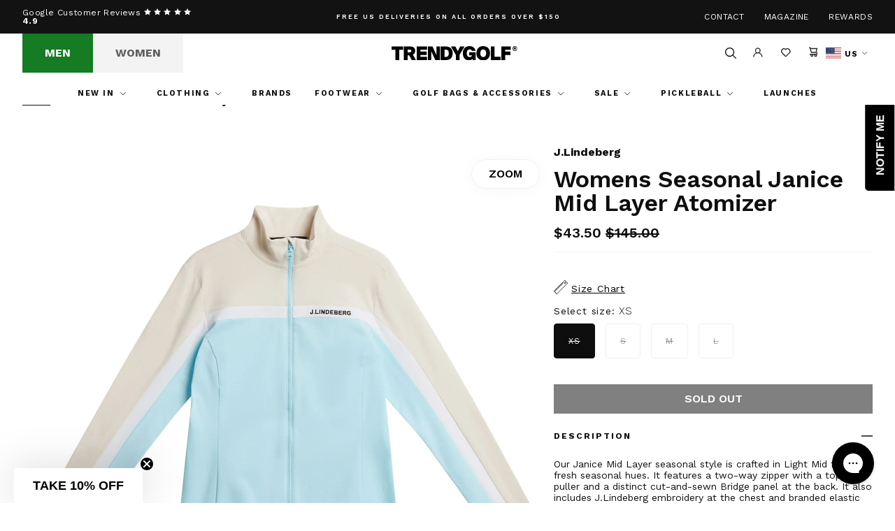

--- FILE ---
content_type: text/html; charset=utf-8
request_url: https://trendygolfusa.com/products/womens-seasonal-janice-mid-layer-atomizer-ss24
body_size: 48205
content:
<!DOCTYPE html>
<!--[if IE 9]> <html class="ie9 no-js" lang="en"> <![endif]-->
<!--[if (gt IE 9)|!(IE)]><!--> <html class="no-js" lang="en"> <!--<![endif]-->
<head>
    
        <script>
window.KiwiSizing = window.KiwiSizing === undefined ? {} : window.KiwiSizing;
KiwiSizing.shop = "trendygolfusa.myshopify.com";


KiwiSizing.data = {
  collections: "499011256623,496725229871,491557683503",
  tags: "Final Sale,Mid Layers,Oneleft,SKU_Group-US-GWJS08968,Spring\/Summer 24,Women,Womens Clothing",
  product: "9702229606703",
  vendor: "J.Lindeberg",
  type: "Mid Layers",
  title: "Womens Seasonal Janice Mid Layer Atomizer",
  images: ["\/\/trendygolfusa.com\/cdn\/shop\/files\/04401988-145f-4f23-853f-0fc45e4f70d4.jpg?v=1741886607","\/\/trendygolfusa.com\/cdn\/shop\/files\/d340e17d-0640-4152-ac58-13100a91beaa.jpg?v=1741886607","\/\/trendygolfusa.com\/cdn\/shop\/files\/6ed76fe7-714f-4f67-be13-89fff82105b8.jpg?v=1741886607","\/\/trendygolfusa.com\/cdn\/shop\/files\/cca80b53-ff73-42bb-b3f5-46855dcdac5e.jpg?v=1741886607","\/\/trendygolfusa.com\/cdn\/shop\/files\/41bf2cc5-ee46-495a-8d34-1bde5ded9961.jpg?v=1741886607","\/\/trendygolfusa.com\/cdn\/shop\/files\/2637c6f6-1748-46f2-a3ba-0fb069c34bf9.jpg?v=1741886607","\/\/trendygolfusa.com\/cdn\/shop\/files\/51bd2d0a-9c06-4963-ae50-09d3e088210c.jpg?v=1741886607"],
  options: [{"name":"Size","position":1,"values":["XS","S","M","L"]}],
  variants: [{"id":48739921723695,"title":"XS","option1":"XS","option2":null,"option3":null,"sku":"US-GWJS08968-O501-x-small","requires_shipping":true,"taxable":true,"featured_image":null,"available":false,"name":"Womens Seasonal Janice Mid Layer Atomizer - XS","public_title":"XS","options":["XS"],"price":4350,"weight":181,"compare_at_price":14500,"inventory_management":"shopify","barcode":"7310421068651","requires_selling_plan":false,"selling_plan_allocations":[],"quantity_rule":{"min":1,"max":null,"increment":1}},{"id":48739921756463,"title":"S","option1":"S","option2":null,"option3":null,"sku":"US-GWJS08968-O501-small","requires_shipping":true,"taxable":true,"featured_image":null,"available":false,"name":"Womens Seasonal Janice Mid Layer Atomizer - S","public_title":"S","options":["S"],"price":4350,"weight":181,"compare_at_price":14500,"inventory_management":"shopify","barcode":"7310421068637","requires_selling_plan":false,"selling_plan_allocations":[],"quantity_rule":{"min":1,"max":null,"increment":1}},{"id":48739921789231,"title":"M","option1":"M","option2":null,"option3":null,"sku":"US-GWJS08968-O501-medium","requires_shipping":true,"taxable":true,"featured_image":null,"available":false,"name":"Womens Seasonal Janice Mid Layer Atomizer - M","public_title":"M","options":["M"],"price":4350,"weight":181,"compare_at_price":14500,"inventory_management":"shopify","barcode":"7310421068620","requires_selling_plan":false,"selling_plan_allocations":[],"quantity_rule":{"min":1,"max":null,"increment":1}},{"id":48739921821999,"title":"L","option1":"L","option2":null,"option3":null,"sku":"US-GWJS08968-O501-large","requires_shipping":true,"taxable":true,"featured_image":null,"available":false,"name":"Womens Seasonal Janice Mid Layer Atomizer - L","public_title":"L","options":["L"],"price":4350,"weight":181,"compare_at_price":14500,"inventory_management":"shopify","barcode":"7310421068613","requires_selling_plan":false,"selling_plan_allocations":[],"quantity_rule":{"min":1,"max":null,"increment":1}}],
};

</script>
    
    <meta charset="utf-8">
    <meta http-equiv="X-UA-Compatible" content="IE=edge,chrome=1">
    <meta name="viewport" content="width=device-width,initial-scale=1,maximum-scale=1">
    <meta name="theme-color" content="">
    <link rel="canonical" href="https://trendygolfusa.com/products/womens-seasonal-janice-mid-layer-atomizer-ss24">
    <script src="https://cdn.kiwisizing.com/sizing.js"></script><link rel="shortcut icon" href="//trendygolfusa.com/cdn/shop/files/favicon_32x32_70242d02-2f6d-4726-a46c-8abfa4d8de44_32x32.png?v=1683815848" type="image/png"><title>J.Lindeberg Seasonal Janice Mid Layer Atomizer | Mid Layers | TRENDYGOLFUSA.COM</title>

    <meta name="description" content="Our Janice Mid Layer seasonal style is crafted in Light Mid fabric in fresh seasonal hues. It features a two-way zipper with a top logo puller and a distinct cut-and-sewn Bridge panel at the back. It also includes J.Lindeberg embroidery at the chest and branded elastic edge tape at the hem and cuffs. With a brushed int">
<!-- /snippets/social-meta-tags.liquid -->




<meta property="og:site_name" content="TRENDYGOLFUSA.COM">
<meta property="og:url" content="https://trendygolfusa.com/products/womens-seasonal-janice-mid-layer-atomizer-ss24">
<meta property="og:title" content="Womens Seasonal Janice Mid Layer Atomizer">
<meta property="og:type" content="product">
<meta property="og:description" content="Our Janice Mid Layer seasonal style is crafted in Light Mid fabric in fresh seasonal hues. It features a two-way zipper with a top logo puller and a distinct cut-and-sewn Bridge panel at the back. It also includes J.Lindeberg embroidery at the chest and branded elastic edge tape at the hem and cuffs. With a brushed int">

  <meta property="og:price:amount" content="43.50">
  <meta property="og:price:currency" content="USD">

<meta property="og:image" content="http://trendygolfusa.com/cdn/shop/files/04401988-145f-4f23-853f-0fc45e4f70d4_1200x1200.jpg?v=1741886607"><meta property="og:image" content="http://trendygolfusa.com/cdn/shop/files/d340e17d-0640-4152-ac58-13100a91beaa_1200x1200.jpg?v=1741886607"><meta property="og:image" content="http://trendygolfusa.com/cdn/shop/files/6ed76fe7-714f-4f67-be13-89fff82105b8_1200x1200.jpg?v=1741886607">
<meta property="og:image:secure_url" content="https://trendygolfusa.com/cdn/shop/files/04401988-145f-4f23-853f-0fc45e4f70d4_1200x1200.jpg?v=1741886607"><meta property="og:image:secure_url" content="https://trendygolfusa.com/cdn/shop/files/d340e17d-0640-4152-ac58-13100a91beaa_1200x1200.jpg?v=1741886607"><meta property="og:image:secure_url" content="https://trendygolfusa.com/cdn/shop/files/6ed76fe7-714f-4f67-be13-89fff82105b8_1200x1200.jpg?v=1741886607">


<meta name="twitter:card" content="summary_large_image">
<meta name="twitter:title" content="Womens Seasonal Janice Mid Layer Atomizer">
<meta name="twitter:description" content="Our Janice Mid Layer seasonal style is crafted in Light Mid fabric in fresh seasonal hues. It features a two-way zipper with a top logo puller and a distinct cut-and-sewn Bridge panel at the back. It also includes J.Lindeberg embroidery at the chest and branded elastic edge tape at the hem and cuffs. With a brushed int">

<script type="application/ld+json">
            {
                "@context": "https://schema.org/",
                "@type": "Product",
                "name": "Womens Seasonal Janice Mid Layer Atomizer",
                "image": ["//trendygolfusa.com/cdn/shop/files/04401988-145f-4f23-853f-0fc45e4f70d4.jpg?v=1741886607","//trendygolfusa.com/cdn/shop/files/d340e17d-0640-4152-ac58-13100a91beaa.jpg?v=1741886607","//trendygolfusa.com/cdn/shop/files/6ed76fe7-714f-4f67-be13-89fff82105b8.jpg?v=1741886607","//trendygolfusa.com/cdn/shop/files/cca80b53-ff73-42bb-b3f5-46855dcdac5e.jpg?v=1741886607","//trendygolfusa.com/cdn/shop/files/41bf2cc5-ee46-495a-8d34-1bde5ded9961.jpg?v=1741886607","//trendygolfusa.com/cdn/shop/files/2637c6f6-1748-46f2-a3ba-0fb069c34bf9.jpg?v=1741886607","//trendygolfusa.com/cdn/shop/files/51bd2d0a-9c06-4963-ae50-09d3e088210c.jpg?v=1741886607"],
                "description": "Our Janice Mid Layer seasonal style is crafted in Light Mid fabric in fresh seasonal hues. It features a two-way zipper with a top logo puller and a distinct cut-and-sewn Bridge panel at the back. It also includes J.Lindeberg embroidery at the chest and branded elastic edge tape at the hem and cuffs. With a brushed interior for added comfort and warmth, it offers excellent moisture transportation, fast drying, and ample stretch for unrestricted movement.",
                "sku":"9702229606703",
                "mpn":"9702229606703",
                "brand":{
                    "@type":"Brand",
                    "name":"TRENDYGOLFUSA.COM"
                },
                "offers":{
                    "@type":"Offer",
                    "url":"/products/womens-seasonal-janice-mid-layer-atomizer-ss24",
                    "priceCurrency":"USD",
                    "price":"43",
                    "itemCondition":"https://schema.org/NewCondition",
                    "availability": "https://schema.org/OutOfStock",
                    "seller":{
                        "@type":"Organization",
                        "name":"TRENDYGOLFUSA.COM"
                    }
                }
            }
        </script>
    

<link rel="stylesheet" href="https://use.typekit.net/ril1mij.css">

    
    <link href="//trendygolfusa.com/cdn/shop/t/222/assets/theme.css?v=168229486618960371051766595817" rel="stylesheet" type="text/css" media="all" />

    
    

    <script>window.performance && window.performance.mark && window.performance.mark('shopify.content_for_header.start');</script><meta name="facebook-domain-verification" content="w25t77796edsn15adhw0j1hhnpb55r">
<meta id="shopify-digital-wallet" name="shopify-digital-wallet" content="/75455168815/digital_wallets/dialog">
<meta name="shopify-checkout-api-token" content="caaecd184213468ea719db0b087e4e2d">
<meta id="in-context-paypal-metadata" data-shop-id="75455168815" data-venmo-supported="true" data-environment="production" data-locale="en_US" data-paypal-v4="true" data-currency="USD">
<link rel="alternate" type="application/json+oembed" href="https://trendygolfusa.com/products/womens-seasonal-janice-mid-layer-atomizer-ss24.oembed">
<script async="async" src="/checkouts/internal/preloads.js?locale=en-US"></script>
<link rel="preconnect" href="https://shop.app" crossorigin="anonymous">
<script async="async" src="https://shop.app/checkouts/internal/preloads.js?locale=en-US&shop_id=75455168815" crossorigin="anonymous"></script>
<script id="apple-pay-shop-capabilities" type="application/json">{"shopId":75455168815,"countryCode":"US","currencyCode":"USD","merchantCapabilities":["supports3DS"],"merchantId":"gid:\/\/shopify\/Shop\/75455168815","merchantName":"TRENDYGOLFUSA.COM","requiredBillingContactFields":["postalAddress","email","phone"],"requiredShippingContactFields":["postalAddress","email","phone"],"shippingType":"shipping","supportedNetworks":["visa","masterCard","amex","discover","elo","jcb"],"total":{"type":"pending","label":"TRENDYGOLFUSA.COM","amount":"1.00"},"shopifyPaymentsEnabled":true,"supportsSubscriptions":true}</script>
<script id="shopify-features" type="application/json">{"accessToken":"caaecd184213468ea719db0b087e4e2d","betas":["rich-media-storefront-analytics"],"domain":"trendygolfusa.com","predictiveSearch":true,"shopId":75455168815,"locale":"en"}</script>
<script>var Shopify = Shopify || {};
Shopify.shop = "trendygolfusa.myshopify.com";
Shopify.locale = "en";
Shopify.currency = {"active":"USD","rate":"1.0"};
Shopify.country = "US";
Shopify.theme = {"name":"EOY SALE","id":182639657263,"schema_name":null,"schema_version":null,"theme_store_id":null,"role":"main"};
Shopify.theme.handle = "null";
Shopify.theme.style = {"id":null,"handle":null};
Shopify.cdnHost = "trendygolfusa.com/cdn";
Shopify.routes = Shopify.routes || {};
Shopify.routes.root = "/";</script>
<script type="module">!function(o){(o.Shopify=o.Shopify||{}).modules=!0}(window);</script>
<script>!function(o){function n(){var o=[];function n(){o.push(Array.prototype.slice.apply(arguments))}return n.q=o,n}var t=o.Shopify=o.Shopify||{};t.loadFeatures=n(),t.autoloadFeatures=n()}(window);</script>
<script>
  window.ShopifyPay = window.ShopifyPay || {};
  window.ShopifyPay.apiHost = "shop.app\/pay";
  window.ShopifyPay.redirectState = null;
</script>
<script id="shop-js-analytics" type="application/json">{"pageType":"product"}</script>
<script defer="defer" async type="module" src="//trendygolfusa.com/cdn/shopifycloud/shop-js/modules/v2/client.init-shop-cart-sync_BT-GjEfc.en.esm.js"></script>
<script defer="defer" async type="module" src="//trendygolfusa.com/cdn/shopifycloud/shop-js/modules/v2/chunk.common_D58fp_Oc.esm.js"></script>
<script defer="defer" async type="module" src="//trendygolfusa.com/cdn/shopifycloud/shop-js/modules/v2/chunk.modal_xMitdFEc.esm.js"></script>
<script type="module">
  await import("//trendygolfusa.com/cdn/shopifycloud/shop-js/modules/v2/client.init-shop-cart-sync_BT-GjEfc.en.esm.js");
await import("//trendygolfusa.com/cdn/shopifycloud/shop-js/modules/v2/chunk.common_D58fp_Oc.esm.js");
await import("//trendygolfusa.com/cdn/shopifycloud/shop-js/modules/v2/chunk.modal_xMitdFEc.esm.js");

  window.Shopify.SignInWithShop?.initShopCartSync?.({"fedCMEnabled":true,"windoidEnabled":true});

</script>
<script>
  window.Shopify = window.Shopify || {};
  if (!window.Shopify.featureAssets) window.Shopify.featureAssets = {};
  window.Shopify.featureAssets['shop-js'] = {"shop-cart-sync":["modules/v2/client.shop-cart-sync_DZOKe7Ll.en.esm.js","modules/v2/chunk.common_D58fp_Oc.esm.js","modules/v2/chunk.modal_xMitdFEc.esm.js"],"init-fed-cm":["modules/v2/client.init-fed-cm_B6oLuCjv.en.esm.js","modules/v2/chunk.common_D58fp_Oc.esm.js","modules/v2/chunk.modal_xMitdFEc.esm.js"],"shop-cash-offers":["modules/v2/client.shop-cash-offers_D2sdYoxE.en.esm.js","modules/v2/chunk.common_D58fp_Oc.esm.js","modules/v2/chunk.modal_xMitdFEc.esm.js"],"shop-login-button":["modules/v2/client.shop-login-button_QeVjl5Y3.en.esm.js","modules/v2/chunk.common_D58fp_Oc.esm.js","modules/v2/chunk.modal_xMitdFEc.esm.js"],"pay-button":["modules/v2/client.pay-button_DXTOsIq6.en.esm.js","modules/v2/chunk.common_D58fp_Oc.esm.js","modules/v2/chunk.modal_xMitdFEc.esm.js"],"shop-button":["modules/v2/client.shop-button_DQZHx9pm.en.esm.js","modules/v2/chunk.common_D58fp_Oc.esm.js","modules/v2/chunk.modal_xMitdFEc.esm.js"],"avatar":["modules/v2/client.avatar_BTnouDA3.en.esm.js"],"init-windoid":["modules/v2/client.init-windoid_CR1B-cfM.en.esm.js","modules/v2/chunk.common_D58fp_Oc.esm.js","modules/v2/chunk.modal_xMitdFEc.esm.js"],"init-shop-for-new-customer-accounts":["modules/v2/client.init-shop-for-new-customer-accounts_C_vY_xzh.en.esm.js","modules/v2/client.shop-login-button_QeVjl5Y3.en.esm.js","modules/v2/chunk.common_D58fp_Oc.esm.js","modules/v2/chunk.modal_xMitdFEc.esm.js"],"init-shop-email-lookup-coordinator":["modules/v2/client.init-shop-email-lookup-coordinator_BI7n9ZSv.en.esm.js","modules/v2/chunk.common_D58fp_Oc.esm.js","modules/v2/chunk.modal_xMitdFEc.esm.js"],"init-shop-cart-sync":["modules/v2/client.init-shop-cart-sync_BT-GjEfc.en.esm.js","modules/v2/chunk.common_D58fp_Oc.esm.js","modules/v2/chunk.modal_xMitdFEc.esm.js"],"shop-toast-manager":["modules/v2/client.shop-toast-manager_DiYdP3xc.en.esm.js","modules/v2/chunk.common_D58fp_Oc.esm.js","modules/v2/chunk.modal_xMitdFEc.esm.js"],"init-customer-accounts":["modules/v2/client.init-customer-accounts_D9ZNqS-Q.en.esm.js","modules/v2/client.shop-login-button_QeVjl5Y3.en.esm.js","modules/v2/chunk.common_D58fp_Oc.esm.js","modules/v2/chunk.modal_xMitdFEc.esm.js"],"init-customer-accounts-sign-up":["modules/v2/client.init-customer-accounts-sign-up_iGw4briv.en.esm.js","modules/v2/client.shop-login-button_QeVjl5Y3.en.esm.js","modules/v2/chunk.common_D58fp_Oc.esm.js","modules/v2/chunk.modal_xMitdFEc.esm.js"],"shop-follow-button":["modules/v2/client.shop-follow-button_CqMgW2wH.en.esm.js","modules/v2/chunk.common_D58fp_Oc.esm.js","modules/v2/chunk.modal_xMitdFEc.esm.js"],"checkout-modal":["modules/v2/client.checkout-modal_xHeaAweL.en.esm.js","modules/v2/chunk.common_D58fp_Oc.esm.js","modules/v2/chunk.modal_xMitdFEc.esm.js"],"shop-login":["modules/v2/client.shop-login_D91U-Q7h.en.esm.js","modules/v2/chunk.common_D58fp_Oc.esm.js","modules/v2/chunk.modal_xMitdFEc.esm.js"],"lead-capture":["modules/v2/client.lead-capture_BJmE1dJe.en.esm.js","modules/v2/chunk.common_D58fp_Oc.esm.js","modules/v2/chunk.modal_xMitdFEc.esm.js"],"payment-terms":["modules/v2/client.payment-terms_Ci9AEqFq.en.esm.js","modules/v2/chunk.common_D58fp_Oc.esm.js","modules/v2/chunk.modal_xMitdFEc.esm.js"]};
</script>
<script>(function() {
  var isLoaded = false;
  function asyncLoad() {
    if (isLoaded) return;
    isLoaded = true;
    var urls = ["https:\/\/platform-api.sharethis.com\/js\/sharethis.js?shop=trendygolfusa.myshopify.com#property=64521a13ece41100193705eb\u0026product=follow\u0026source=follow-shopify\u0026ver=1684854264","https:\/\/shop.orderdeadline.com\/app\/frontend\/js\/order-deadline.min.js?shop=trendygolfusa.myshopify.com","https:\/\/app.kiwisizing.com\/web\/js\/dist\/kiwiSizing\/plugin\/SizingPlugin.prod.js?v=330\u0026shop=trendygolfusa.myshopify.com","https:\/\/cdn-loyalty.yotpo.com\/loader\/VuDY0eWe-GRUzbjfyVY4kQ.js?shop=trendygolfusa.myshopify.com","https:\/\/d23dclunsivw3h.cloudfront.net\/redirect-app.js?shop=trendygolfusa.myshopify.com","https:\/\/d18eg7dreypte5.cloudfront.net\/scripts\/integrations\/subscription.js?shop=trendygolfusa.myshopify.com","https:\/\/d3p29gcwgas9m8.cloudfront.net\/assets\/js\/index.js?shop=trendygolfusa.myshopify.com","https:\/\/config.gorgias.chat\/bundle-loader\/01H3ZEN13KZ1V7SCBQM9X5PRVS?source=shopify1click\u0026shop=trendygolfusa.myshopify.com","https:\/\/bundle.dyn-rev.app\/loader.js?g_cvt_id=f73343e3-7ecd-40eb-a39e-e25407251e39\u0026shop=trendygolfusa.myshopify.com"];
    for (var i = 0; i < urls.length; i++) {
      var s = document.createElement('script');
      s.type = 'text/javascript';
      s.async = true;
      s.src = urls[i];
      var x = document.getElementsByTagName('script')[0];
      x.parentNode.insertBefore(s, x);
    }
  };
  if(window.attachEvent) {
    window.attachEvent('onload', asyncLoad);
  } else {
    window.addEventListener('load', asyncLoad, false);
  }
})();</script>
<script id="__st">var __st={"a":75455168815,"offset":-28800,"reqid":"0f39265a-32b6-4a8d-889d-2dbe2bce9811-1769367071","pageurl":"trendygolfusa.com\/products\/womens-seasonal-janice-mid-layer-atomizer-ss24","u":"39a38072f55a","p":"product","rtyp":"product","rid":9702229606703};</script>
<script>window.ShopifyPaypalV4VisibilityTracking = true;</script>
<script id="captcha-bootstrap">!function(){'use strict';const t='contact',e='account',n='new_comment',o=[[t,t],['blogs',n],['comments',n],[t,'customer']],c=[[e,'customer_login'],[e,'guest_login'],[e,'recover_customer_password'],[e,'create_customer']],r=t=>t.map((([t,e])=>`form[action*='/${t}']:not([data-nocaptcha='true']) input[name='form_type'][value='${e}']`)).join(','),a=t=>()=>t?[...document.querySelectorAll(t)].map((t=>t.form)):[];function s(){const t=[...o],e=r(t);return a(e)}const i='password',u='form_key',d=['recaptcha-v3-token','g-recaptcha-response','h-captcha-response',i],f=()=>{try{return window.sessionStorage}catch{return}},m='__shopify_v',_=t=>t.elements[u];function p(t,e,n=!1){try{const o=window.sessionStorage,c=JSON.parse(o.getItem(e)),{data:r}=function(t){const{data:e,action:n}=t;return t[m]||n?{data:e,action:n}:{data:t,action:n}}(c);for(const[e,n]of Object.entries(r))t.elements[e]&&(t.elements[e].value=n);n&&o.removeItem(e)}catch(o){console.error('form repopulation failed',{error:o})}}const l='form_type',E='cptcha';function T(t){t.dataset[E]=!0}const w=window,h=w.document,L='Shopify',v='ce_forms',y='captcha';let A=!1;((t,e)=>{const n=(g='f06e6c50-85a8-45c8-87d0-21a2b65856fe',I='https://cdn.shopify.com/shopifycloud/storefront-forms-hcaptcha/ce_storefront_forms_captcha_hcaptcha.v1.5.2.iife.js',D={infoText:'Protected by hCaptcha',privacyText:'Privacy',termsText:'Terms'},(t,e,n)=>{const o=w[L][v],c=o.bindForm;if(c)return c(t,g,e,D).then(n);var r;o.q.push([[t,g,e,D],n]),r=I,A||(h.body.append(Object.assign(h.createElement('script'),{id:'captcha-provider',async:!0,src:r})),A=!0)});var g,I,D;w[L]=w[L]||{},w[L][v]=w[L][v]||{},w[L][v].q=[],w[L][y]=w[L][y]||{},w[L][y].protect=function(t,e){n(t,void 0,e),T(t)},Object.freeze(w[L][y]),function(t,e,n,w,h,L){const[v,y,A,g]=function(t,e,n){const i=e?o:[],u=t?c:[],d=[...i,...u],f=r(d),m=r(i),_=r(d.filter((([t,e])=>n.includes(e))));return[a(f),a(m),a(_),s()]}(w,h,L),I=t=>{const e=t.target;return e instanceof HTMLFormElement?e:e&&e.form},D=t=>v().includes(t);t.addEventListener('submit',(t=>{const e=I(t);if(!e)return;const n=D(e)&&!e.dataset.hcaptchaBound&&!e.dataset.recaptchaBound,o=_(e),c=g().includes(e)&&(!o||!o.value);(n||c)&&t.preventDefault(),c&&!n&&(function(t){try{if(!f())return;!function(t){const e=f();if(!e)return;const n=_(t);if(!n)return;const o=n.value;o&&e.removeItem(o)}(t);const e=Array.from(Array(32),(()=>Math.random().toString(36)[2])).join('');!function(t,e){_(t)||t.append(Object.assign(document.createElement('input'),{type:'hidden',name:u})),t.elements[u].value=e}(t,e),function(t,e){const n=f();if(!n)return;const o=[...t.querySelectorAll(`input[type='${i}']`)].map((({name:t})=>t)),c=[...d,...o],r={};for(const[a,s]of new FormData(t).entries())c.includes(a)||(r[a]=s);n.setItem(e,JSON.stringify({[m]:1,action:t.action,data:r}))}(t,e)}catch(e){console.error('failed to persist form',e)}}(e),e.submit())}));const S=(t,e)=>{t&&!t.dataset[E]&&(n(t,e.some((e=>e===t))),T(t))};for(const o of['focusin','change'])t.addEventListener(o,(t=>{const e=I(t);D(e)&&S(e,y())}));const B=e.get('form_key'),M=e.get(l),P=B&&M;t.addEventListener('DOMContentLoaded',(()=>{const t=y();if(P)for(const e of t)e.elements[l].value===M&&p(e,B);[...new Set([...A(),...v().filter((t=>'true'===t.dataset.shopifyCaptcha))])].forEach((e=>S(e,t)))}))}(h,new URLSearchParams(w.location.search),n,t,e,['guest_login'])})(!0,!0)}();</script>
<script integrity="sha256-4kQ18oKyAcykRKYeNunJcIwy7WH5gtpwJnB7kiuLZ1E=" data-source-attribution="shopify.loadfeatures" defer="defer" src="//trendygolfusa.com/cdn/shopifycloud/storefront/assets/storefront/load_feature-a0a9edcb.js" crossorigin="anonymous"></script>
<script crossorigin="anonymous" defer="defer" src="//trendygolfusa.com/cdn/shopifycloud/storefront/assets/shopify_pay/storefront-65b4c6d7.js?v=20250812"></script>
<script data-source-attribution="shopify.dynamic_checkout.dynamic.init">var Shopify=Shopify||{};Shopify.PaymentButton=Shopify.PaymentButton||{isStorefrontPortableWallets:!0,init:function(){window.Shopify.PaymentButton.init=function(){};var t=document.createElement("script");t.src="https://trendygolfusa.com/cdn/shopifycloud/portable-wallets/latest/portable-wallets.en.js",t.type="module",document.head.appendChild(t)}};
</script>
<script data-source-attribution="shopify.dynamic_checkout.buyer_consent">
  function portableWalletsHideBuyerConsent(e){var t=document.getElementById("shopify-buyer-consent"),n=document.getElementById("shopify-subscription-policy-button");t&&n&&(t.classList.add("hidden"),t.setAttribute("aria-hidden","true"),n.removeEventListener("click",e))}function portableWalletsShowBuyerConsent(e){var t=document.getElementById("shopify-buyer-consent"),n=document.getElementById("shopify-subscription-policy-button");t&&n&&(t.classList.remove("hidden"),t.removeAttribute("aria-hidden"),n.addEventListener("click",e))}window.Shopify?.PaymentButton&&(window.Shopify.PaymentButton.hideBuyerConsent=portableWalletsHideBuyerConsent,window.Shopify.PaymentButton.showBuyerConsent=portableWalletsShowBuyerConsent);
</script>
<script data-source-attribution="shopify.dynamic_checkout.cart.bootstrap">document.addEventListener("DOMContentLoaded",(function(){function t(){return document.querySelector("shopify-accelerated-checkout-cart, shopify-accelerated-checkout")}if(t())Shopify.PaymentButton.init();else{new MutationObserver((function(e,n){t()&&(Shopify.PaymentButton.init(),n.disconnect())})).observe(document.body,{childList:!0,subtree:!0})}}));
</script>
<script id='scb4127' type='text/javascript' async='' src='https://trendygolfusa.com/cdn/shopifycloud/privacy-banner/storefront-banner.js'></script><link id="shopify-accelerated-checkout-styles" rel="stylesheet" media="screen" href="https://trendygolfusa.com/cdn/shopifycloud/portable-wallets/latest/accelerated-checkout-backwards-compat.css" crossorigin="anonymous">
<style id="shopify-accelerated-checkout-cart">
        #shopify-buyer-consent {
  margin-top: 1em;
  display: inline-block;
  width: 100%;
}

#shopify-buyer-consent.hidden {
  display: none;
}

#shopify-subscription-policy-button {
  background: none;
  border: none;
  padding: 0;
  text-decoration: underline;
  font-size: inherit;
  cursor: pointer;
}

#shopify-subscription-policy-button::before {
  box-shadow: none;
}

      </style>

<script>window.performance && window.performance.mark && window.performance.mark('shopify.content_for_header.end');</script>

  <script type="application/ld+json">
  {
   "@context": "https://schema.org/",
   "@type": "Organization",
   "@id": "#Organization",
   "url": "https://trendygolfusa.com/",
   "name": "TRENDYGOLF USA",
   "description": "We are TRENDYGOLF. A one-stop-shop for all the most fashionable luxury golf apparel for men & women.",
   "logo": "https://trendygolfusa.com/cdn/shop/files/Layer_1.svg?v=1743605407&width=200",
   "telephone": "424-290-3101",
   "email": "hello@trendygolf.com",
   "address": {
     "@type": "PostalAddress",
     "streetAddress": "120 Standard St.",
     "addressLocality": "El Segundo",
     "addressRegion": "CA",
     "addressCountry": "US",
     "postalCode": "90245"
   },
   "sameAs": [
     "https://www.facebook.com/trendygolfusa/",
     "https://www.youtube.com/user/trendygolftv",
     "https://www.instagram.com/trendygolf_usa/",
     "https://www.tiktok.com/@trendygolf",
     "https://twitter.com/trendygolf"
   ]
  }
  </script>

  <!-- Hotjar Tracking Code for Trendygolf -->
  <script>
  (function(h,o,t,j,a,r){
  h.hj=h.hj||function(){(h.hj.q=h.hj.q||[]).push(arguments)};
  h._hjSettings={hjid:6367742,hjsv:6};
  a=o.getElementsByTagName('head')[0];
  r=o.createElement('script');r.async=1;
  r.src=t+h._hjSettings.hjid+j+h._hjSettings.hjsv;
  a.appendChild(r);
  })(window,document,'https://static.hotjar.com/c/hotjar-','.js?sv=');
  </script>

  
<!-- BEGIN app block: shopify://apps/lipscore-reviews/blocks/lipscore-init/e89bfb0c-cc26-450f-9297-cec873403986 -->

<script type="text/javascript">
  //<![CDATA[
  window.lipscoreInit = function() {
      lipscore.init({
          apiKey: "5c6a0fd0b3114964df26107d"
      });
  };

  (function() {
      var scr = document.createElement('script'); scr.async = 1;
      scr.src = "//static.lipscore.com/assets/en/lipscore-v1.js";
      document.getElementsByTagName('head')[0].appendChild(scr);
  })();var count = 0;
      function initWidgets() {
          count++;
          try {
              window.lipscore.initWidgets(true);
          } catch (e) { }

          setTimeout(
              function () {
                  initWidgets();
              }, (0.3 * 1000));
      }

      initWidgets();//]]>
</script>
<!-- END app block --><!-- BEGIN app block: shopify://apps/klaviyo-email-marketing-sms/blocks/klaviyo-onsite-embed/2632fe16-c075-4321-a88b-50b567f42507 -->












  <script async src="https://static.klaviyo.com/onsite/js/WHTpcw/klaviyo.js?company_id=WHTpcw"></script>
  <script>!function(){if(!window.klaviyo){window._klOnsite=window._klOnsite||[];try{window.klaviyo=new Proxy({},{get:function(n,i){return"push"===i?function(){var n;(n=window._klOnsite).push.apply(n,arguments)}:function(){for(var n=arguments.length,o=new Array(n),w=0;w<n;w++)o[w]=arguments[w];var t="function"==typeof o[o.length-1]?o.pop():void 0,e=new Promise((function(n){window._klOnsite.push([i].concat(o,[function(i){t&&t(i),n(i)}]))}));return e}}})}catch(n){window.klaviyo=window.klaviyo||[],window.klaviyo.push=function(){var n;(n=window._klOnsite).push.apply(n,arguments)}}}}();</script>

  
    <script id="viewed_product">
      if (item == null) {
        var _learnq = _learnq || [];

        var MetafieldReviews = null
        var MetafieldYotpoRating = null
        var MetafieldYotpoCount = null
        var MetafieldLooxRating = null
        var MetafieldLooxCount = null
        var okendoProduct = null
        var okendoProductReviewCount = null
        var okendoProductReviewAverageValue = null
        try {
          // The following fields are used for Customer Hub recently viewed in order to add reviews.
          // This information is not part of __kla_viewed. Instead, it is part of __kla_viewed_reviewed_items
          MetafieldReviews = {};
          MetafieldYotpoRating = null
          MetafieldYotpoCount = null
          MetafieldLooxRating = null
          MetafieldLooxCount = null

          okendoProduct = null
          // If the okendo metafield is not legacy, it will error, which then requires the new json formatted data
          if (okendoProduct && 'error' in okendoProduct) {
            okendoProduct = null
          }
          okendoProductReviewCount = okendoProduct ? okendoProduct.reviewCount : null
          okendoProductReviewAverageValue = okendoProduct ? okendoProduct.reviewAverageValue : null
        } catch (error) {
          console.error('Error in Klaviyo onsite reviews tracking:', error);
        }

        var item = {
          Name: "Womens Seasonal Janice Mid Layer Atomizer",
          ProductID: 9702229606703,
          Categories: ["COLD WEATHER","Shop By Size: Women's Large","Women’s 70% OFF - Final Sale"],
          ImageURL: "https://trendygolfusa.com/cdn/shop/files/04401988-145f-4f23-853f-0fc45e4f70d4_grande.jpg?v=1741886607",
          URL: "https://trendygolfusa.com/products/womens-seasonal-janice-mid-layer-atomizer-ss24",
          Brand: "J.Lindeberg",
          Price: "$43.50",
          Value: "43.50",
          CompareAtPrice: "$145.00"
        };
        _learnq.push(['track', 'Viewed Product', item]);
        _learnq.push(['trackViewedItem', {
          Title: item.Name,
          ItemId: item.ProductID,
          Categories: item.Categories,
          ImageUrl: item.ImageURL,
          Url: item.URL,
          Metadata: {
            Brand: item.Brand,
            Price: item.Price,
            Value: item.Value,
            CompareAtPrice: item.CompareAtPrice
          },
          metafields:{
            reviews: MetafieldReviews,
            yotpo:{
              rating: MetafieldYotpoRating,
              count: MetafieldYotpoCount,
            },
            loox:{
              rating: MetafieldLooxRating,
              count: MetafieldLooxCount,
            },
            okendo: {
              rating: okendoProductReviewAverageValue,
              count: okendoProductReviewCount,
            }
          }
        }]);
      }
    </script>
  




  <script>
    window.klaviyoReviewsProductDesignMode = false
  </script>







<!-- END app block --><!-- BEGIN app block: shopify://apps/yotpo-loyalty-rewards/blocks/loader-app-embed-block/2f9660df-5018-4e02-9868-ee1fb88d6ccd -->
    <script src="https://cdn-widgetsrepository.yotpo.com/v1/loader/VuDY0eWe-GRUzbjfyVY4kQ" async></script>



    <script src="https://cdn-loyalty.yotpo.com/loader/VuDY0eWe-GRUzbjfyVY4kQ.js?shop=trendygolfusa.com" async></script>


<!-- END app block --><script src="https://cdn.shopify.com/extensions/019be7bf-6b78-75fb-8b2f-897f3e21741a/rebuy-personalization-engine-255/assets/rebuy-extensions.js" type="text/javascript" defer="defer"></script>
<link href="https://monorail-edge.shopifysvc.com" rel="dns-prefetch">
<script>(function(){if ("sendBeacon" in navigator && "performance" in window) {try {var session_token_from_headers = performance.getEntriesByType('navigation')[0].serverTiming.find(x => x.name == '_s').description;} catch {var session_token_from_headers = undefined;}var session_cookie_matches = document.cookie.match(/_shopify_s=([^;]*)/);var session_token_from_cookie = session_cookie_matches && session_cookie_matches.length === 2 ? session_cookie_matches[1] : "";var session_token = session_token_from_headers || session_token_from_cookie || "";function handle_abandonment_event(e) {var entries = performance.getEntries().filter(function(entry) {return /monorail-edge.shopifysvc.com/.test(entry.name);});if (!window.abandonment_tracked && entries.length === 0) {window.abandonment_tracked = true;var currentMs = Date.now();var navigation_start = performance.timing.navigationStart;var payload = {shop_id: 75455168815,url: window.location.href,navigation_start,duration: currentMs - navigation_start,session_token,page_type: "product"};window.navigator.sendBeacon("https://monorail-edge.shopifysvc.com/v1/produce", JSON.stringify({schema_id: "online_store_buyer_site_abandonment/1.1",payload: payload,metadata: {event_created_at_ms: currentMs,event_sent_at_ms: currentMs}}));}}window.addEventListener('pagehide', handle_abandonment_event);}}());</script>
<script id="web-pixels-manager-setup">(function e(e,d,r,n,o){if(void 0===o&&(o={}),!Boolean(null===(a=null===(i=window.Shopify)||void 0===i?void 0:i.analytics)||void 0===a?void 0:a.replayQueue)){var i,a;window.Shopify=window.Shopify||{};var t=window.Shopify;t.analytics=t.analytics||{};var s=t.analytics;s.replayQueue=[],s.publish=function(e,d,r){return s.replayQueue.push([e,d,r]),!0};try{self.performance.mark("wpm:start")}catch(e){}var l=function(){var e={modern:/Edge?\/(1{2}[4-9]|1[2-9]\d|[2-9]\d{2}|\d{4,})\.\d+(\.\d+|)|Firefox\/(1{2}[4-9]|1[2-9]\d|[2-9]\d{2}|\d{4,})\.\d+(\.\d+|)|Chrom(ium|e)\/(9{2}|\d{3,})\.\d+(\.\d+|)|(Maci|X1{2}).+ Version\/(15\.\d+|(1[6-9]|[2-9]\d|\d{3,})\.\d+)([,.]\d+|)( \(\w+\)|)( Mobile\/\w+|) Safari\/|Chrome.+OPR\/(9{2}|\d{3,})\.\d+\.\d+|(CPU[ +]OS|iPhone[ +]OS|CPU[ +]iPhone|CPU IPhone OS|CPU iPad OS)[ +]+(15[._]\d+|(1[6-9]|[2-9]\d|\d{3,})[._]\d+)([._]\d+|)|Android:?[ /-](13[3-9]|1[4-9]\d|[2-9]\d{2}|\d{4,})(\.\d+|)(\.\d+|)|Android.+Firefox\/(13[5-9]|1[4-9]\d|[2-9]\d{2}|\d{4,})\.\d+(\.\d+|)|Android.+Chrom(ium|e)\/(13[3-9]|1[4-9]\d|[2-9]\d{2}|\d{4,})\.\d+(\.\d+|)|SamsungBrowser\/([2-9]\d|\d{3,})\.\d+/,legacy:/Edge?\/(1[6-9]|[2-9]\d|\d{3,})\.\d+(\.\d+|)|Firefox\/(5[4-9]|[6-9]\d|\d{3,})\.\d+(\.\d+|)|Chrom(ium|e)\/(5[1-9]|[6-9]\d|\d{3,})\.\d+(\.\d+|)([\d.]+$|.*Safari\/(?![\d.]+ Edge\/[\d.]+$))|(Maci|X1{2}).+ Version\/(10\.\d+|(1[1-9]|[2-9]\d|\d{3,})\.\d+)([,.]\d+|)( \(\w+\)|)( Mobile\/\w+|) Safari\/|Chrome.+OPR\/(3[89]|[4-9]\d|\d{3,})\.\d+\.\d+|(CPU[ +]OS|iPhone[ +]OS|CPU[ +]iPhone|CPU IPhone OS|CPU iPad OS)[ +]+(10[._]\d+|(1[1-9]|[2-9]\d|\d{3,})[._]\d+)([._]\d+|)|Android:?[ /-](13[3-9]|1[4-9]\d|[2-9]\d{2}|\d{4,})(\.\d+|)(\.\d+|)|Mobile Safari.+OPR\/([89]\d|\d{3,})\.\d+\.\d+|Android.+Firefox\/(13[5-9]|1[4-9]\d|[2-9]\d{2}|\d{4,})\.\d+(\.\d+|)|Android.+Chrom(ium|e)\/(13[3-9]|1[4-9]\d|[2-9]\d{2}|\d{4,})\.\d+(\.\d+|)|Android.+(UC? ?Browser|UCWEB|U3)[ /]?(15\.([5-9]|\d{2,})|(1[6-9]|[2-9]\d|\d{3,})\.\d+)\.\d+|SamsungBrowser\/(5\.\d+|([6-9]|\d{2,})\.\d+)|Android.+MQ{2}Browser\/(14(\.(9|\d{2,})|)|(1[5-9]|[2-9]\d|\d{3,})(\.\d+|))(\.\d+|)|K[Aa][Ii]OS\/(3\.\d+|([4-9]|\d{2,})\.\d+)(\.\d+|)/},d=e.modern,r=e.legacy,n=navigator.userAgent;return n.match(d)?"modern":n.match(r)?"legacy":"unknown"}(),u="modern"===l?"modern":"legacy",c=(null!=n?n:{modern:"",legacy:""})[u],f=function(e){return[e.baseUrl,"/wpm","/b",e.hashVersion,"modern"===e.buildTarget?"m":"l",".js"].join("")}({baseUrl:d,hashVersion:r,buildTarget:u}),m=function(e){var d=e.version,r=e.bundleTarget,n=e.surface,o=e.pageUrl,i=e.monorailEndpoint;return{emit:function(e){var a=e.status,t=e.errorMsg,s=(new Date).getTime(),l=JSON.stringify({metadata:{event_sent_at_ms:s},events:[{schema_id:"web_pixels_manager_load/3.1",payload:{version:d,bundle_target:r,page_url:o,status:a,surface:n,error_msg:t},metadata:{event_created_at_ms:s}}]});if(!i)return console&&console.warn&&console.warn("[Web Pixels Manager] No Monorail endpoint provided, skipping logging."),!1;try{return self.navigator.sendBeacon.bind(self.navigator)(i,l)}catch(e){}var u=new XMLHttpRequest;try{return u.open("POST",i,!0),u.setRequestHeader("Content-Type","text/plain"),u.send(l),!0}catch(e){return console&&console.warn&&console.warn("[Web Pixels Manager] Got an unhandled error while logging to Monorail."),!1}}}}({version:r,bundleTarget:l,surface:e.surface,pageUrl:self.location.href,monorailEndpoint:e.monorailEndpoint});try{o.browserTarget=l,function(e){var d=e.src,r=e.async,n=void 0===r||r,o=e.onload,i=e.onerror,a=e.sri,t=e.scriptDataAttributes,s=void 0===t?{}:t,l=document.createElement("script"),u=document.querySelector("head"),c=document.querySelector("body");if(l.async=n,l.src=d,a&&(l.integrity=a,l.crossOrigin="anonymous"),s)for(var f in s)if(Object.prototype.hasOwnProperty.call(s,f))try{l.dataset[f]=s[f]}catch(e){}if(o&&l.addEventListener("load",o),i&&l.addEventListener("error",i),u)u.appendChild(l);else{if(!c)throw new Error("Did not find a head or body element to append the script");c.appendChild(l)}}({src:f,async:!0,onload:function(){if(!function(){var e,d;return Boolean(null===(d=null===(e=window.Shopify)||void 0===e?void 0:e.analytics)||void 0===d?void 0:d.initialized)}()){var d=window.webPixelsManager.init(e)||void 0;if(d){var r=window.Shopify.analytics;r.replayQueue.forEach((function(e){var r=e[0],n=e[1],o=e[2];d.publishCustomEvent(r,n,o)})),r.replayQueue=[],r.publish=d.publishCustomEvent,r.visitor=d.visitor,r.initialized=!0}}},onerror:function(){return m.emit({status:"failed",errorMsg:"".concat(f," has failed to load")})},sri:function(e){var d=/^sha384-[A-Za-z0-9+/=]+$/;return"string"==typeof e&&d.test(e)}(c)?c:"",scriptDataAttributes:o}),m.emit({status:"loading"})}catch(e){m.emit({status:"failed",errorMsg:(null==e?void 0:e.message)||"Unknown error"})}}})({shopId: 75455168815,storefrontBaseUrl: "https://trendygolfusa.com",extensionsBaseUrl: "https://extensions.shopifycdn.com/cdn/shopifycloud/web-pixels-manager",monorailEndpoint: "https://monorail-edge.shopifysvc.com/unstable/produce_batch",surface: "storefront-renderer",enabledBetaFlags: ["2dca8a86"],webPixelsConfigList: [{"id":"1822196015","configuration":"{\"accountID\":\"WHTpcw\",\"webPixelConfig\":\"eyJlbmFibGVBZGRlZFRvQ2FydEV2ZW50cyI6IHRydWV9\"}","eventPayloadVersion":"v1","runtimeContext":"STRICT","scriptVersion":"524f6c1ee37bacdca7657a665bdca589","type":"APP","apiClientId":123074,"privacyPurposes":["ANALYTICS","MARKETING"],"dataSharingAdjustments":{"protectedCustomerApprovalScopes":["read_customer_address","read_customer_email","read_customer_name","read_customer_personal_data","read_customer_phone"]}},{"id":"678887727","configuration":"{\"config\":\"{\\\"pixel_id\\\":\\\"AW-1030473054\\\",\\\"target_country\\\":\\\"US\\\",\\\"gtag_events\\\":[{\\\"type\\\":\\\"search\\\",\\\"action_label\\\":\\\"AW-1030473054\\\/sOfvCM-c9KQYEN6Kr-sD\\\"},{\\\"type\\\":\\\"begin_checkout\\\",\\\"action_label\\\":\\\"AW-1030473054\\\/cOfMCNWc9KQYEN6Kr-sD\\\"},{\\\"type\\\":\\\"view_item\\\",\\\"action_label\\\":[\\\"AW-1030473054\\\/W8nhCMyc9KQYEN6Kr-sD\\\",\\\"MC-EZNSLQ483X\\\"]},{\\\"type\\\":\\\"purchase\\\",\\\"action_label\\\":[\\\"AW-1030473054\\\/yCj1CMac9KQYEN6Kr-sD\\\",\\\"MC-EZNSLQ483X\\\"]},{\\\"type\\\":\\\"page_view\\\",\\\"action_label\\\":[\\\"AW-1030473054\\\/qGxCCMmc9KQYEN6Kr-sD\\\",\\\"MC-EZNSLQ483X\\\"]},{\\\"type\\\":\\\"add_payment_info\\\",\\\"action_label\\\":\\\"AW-1030473054\\\/XY4ICMie9KQYEN6Kr-sD\\\"},{\\\"type\\\":\\\"add_to_cart\\\",\\\"action_label\\\":\\\"AW-1030473054\\\/YYp-CNKc9KQYEN6Kr-sD\\\"}],\\\"enable_monitoring_mode\\\":false}\"}","eventPayloadVersion":"v1","runtimeContext":"OPEN","scriptVersion":"b2a88bafab3e21179ed38636efcd8a93","type":"APP","apiClientId":1780363,"privacyPurposes":[],"dataSharingAdjustments":{"protectedCustomerApprovalScopes":["read_customer_address","read_customer_email","read_customer_name","read_customer_personal_data","read_customer_phone"]}},{"id":"659357999","configuration":"{\"tagID\":\"2613999864994\"}","eventPayloadVersion":"v1","runtimeContext":"STRICT","scriptVersion":"18031546ee651571ed29edbe71a3550b","type":"APP","apiClientId":3009811,"privacyPurposes":["ANALYTICS","MARKETING","SALE_OF_DATA"],"dataSharingAdjustments":{"protectedCustomerApprovalScopes":["read_customer_address","read_customer_email","read_customer_name","read_customer_personal_data","read_customer_phone"]}},{"id":"348487983","configuration":"{\"pixel_id\":\"152930828492857\",\"pixel_type\":\"facebook_pixel\",\"metaapp_system_user_token\":\"-\"}","eventPayloadVersion":"v1","runtimeContext":"OPEN","scriptVersion":"ca16bc87fe92b6042fbaa3acc2fbdaa6","type":"APP","apiClientId":2329312,"privacyPurposes":["ANALYTICS","MARKETING","SALE_OF_DATA"],"dataSharingAdjustments":{"protectedCustomerApprovalScopes":["read_customer_address","read_customer_email","read_customer_name","read_customer_personal_data","read_customer_phone"]}},{"id":"234324271","configuration":"{\"myshopifyDomain\":\"trendygolfusa.myshopify.com\"}","eventPayloadVersion":"v1","runtimeContext":"STRICT","scriptVersion":"23b97d18e2aa74363140dc29c9284e87","type":"APP","apiClientId":2775569,"privacyPurposes":["ANALYTICS","MARKETING","SALE_OF_DATA"],"dataSharingAdjustments":{"protectedCustomerApprovalScopes":["read_customer_address","read_customer_email","read_customer_name","read_customer_phone","read_customer_personal_data"]}},{"id":"119144751","configuration":"{\"store\":\"trendygolfusa.myshopify.com\"}","eventPayloadVersion":"v1","runtimeContext":"STRICT","scriptVersion":"8450b52b59e80bfb2255f1e069ee1acd","type":"APP","apiClientId":740217,"privacyPurposes":["ANALYTICS","MARKETING","SALE_OF_DATA"],"dataSharingAdjustments":{"protectedCustomerApprovalScopes":["read_customer_address","read_customer_email","read_customer_name","read_customer_personal_data","read_customer_phone"]}},{"id":"71860527","eventPayloadVersion":"1","runtimeContext":"LAX","scriptVersion":"1","type":"CUSTOM","privacyPurposes":["ANALYTICS","MARKETING","SALE_OF_DATA"],"name":"Purchase"},{"id":"98861359","eventPayloadVersion":"1","runtimeContext":"LAX","scriptVersion":"1","type":"CUSTOM","privacyPurposes":["ANALYTICS","MARKETING","SALE_OF_DATA"],"name":"Google Tag - Purchase"},{"id":"140149039","eventPayloadVersion":"v1","runtimeContext":"LAX","scriptVersion":"1","type":"CUSTOM","privacyPurposes":["ANALYTICS"],"name":"Google Analytics tag (migrated)"},{"id":"shopify-app-pixel","configuration":"{}","eventPayloadVersion":"v1","runtimeContext":"STRICT","scriptVersion":"0450","apiClientId":"shopify-pixel","type":"APP","privacyPurposes":["ANALYTICS","MARKETING"]},{"id":"shopify-custom-pixel","eventPayloadVersion":"v1","runtimeContext":"LAX","scriptVersion":"0450","apiClientId":"shopify-pixel","type":"CUSTOM","privacyPurposes":["ANALYTICS","MARKETING"]}],isMerchantRequest: false,initData: {"shop":{"name":"TRENDYGOLFUSA.COM","paymentSettings":{"currencyCode":"USD"},"myshopifyDomain":"trendygolfusa.myshopify.com","countryCode":"US","storefrontUrl":"https:\/\/trendygolfusa.com"},"customer":null,"cart":null,"checkout":null,"productVariants":[{"price":{"amount":43.5,"currencyCode":"USD"},"product":{"title":"Womens Seasonal Janice Mid Layer Atomizer","vendor":"J.Lindeberg","id":"9702229606703","untranslatedTitle":"Womens Seasonal Janice Mid Layer Atomizer","url":"\/products\/womens-seasonal-janice-mid-layer-atomizer-ss24","type":"Mid Layers"},"id":"48739921723695","image":{"src":"\/\/trendygolfusa.com\/cdn\/shop\/files\/04401988-145f-4f23-853f-0fc45e4f70d4.jpg?v=1741886607"},"sku":"US-GWJS08968-O501-x-small","title":"XS","untranslatedTitle":"XS"},{"price":{"amount":43.5,"currencyCode":"USD"},"product":{"title":"Womens Seasonal Janice Mid Layer Atomizer","vendor":"J.Lindeberg","id":"9702229606703","untranslatedTitle":"Womens Seasonal Janice Mid Layer Atomizer","url":"\/products\/womens-seasonal-janice-mid-layer-atomizer-ss24","type":"Mid Layers"},"id":"48739921756463","image":{"src":"\/\/trendygolfusa.com\/cdn\/shop\/files\/04401988-145f-4f23-853f-0fc45e4f70d4.jpg?v=1741886607"},"sku":"US-GWJS08968-O501-small","title":"S","untranslatedTitle":"S"},{"price":{"amount":43.5,"currencyCode":"USD"},"product":{"title":"Womens Seasonal Janice Mid Layer Atomizer","vendor":"J.Lindeberg","id":"9702229606703","untranslatedTitle":"Womens Seasonal Janice Mid Layer Atomizer","url":"\/products\/womens-seasonal-janice-mid-layer-atomizer-ss24","type":"Mid Layers"},"id":"48739921789231","image":{"src":"\/\/trendygolfusa.com\/cdn\/shop\/files\/04401988-145f-4f23-853f-0fc45e4f70d4.jpg?v=1741886607"},"sku":"US-GWJS08968-O501-medium","title":"M","untranslatedTitle":"M"},{"price":{"amount":43.5,"currencyCode":"USD"},"product":{"title":"Womens Seasonal Janice Mid Layer Atomizer","vendor":"J.Lindeberg","id":"9702229606703","untranslatedTitle":"Womens Seasonal Janice Mid Layer Atomizer","url":"\/products\/womens-seasonal-janice-mid-layer-atomizer-ss24","type":"Mid Layers"},"id":"48739921821999","image":{"src":"\/\/trendygolfusa.com\/cdn\/shop\/files\/04401988-145f-4f23-853f-0fc45e4f70d4.jpg?v=1741886607"},"sku":"US-GWJS08968-O501-large","title":"L","untranslatedTitle":"L"}],"purchasingCompany":null},},"https://trendygolfusa.com/cdn","fcfee988w5aeb613cpc8e4bc33m6693e112",{"modern":"","legacy":""},{"shopId":"75455168815","storefrontBaseUrl":"https:\/\/trendygolfusa.com","extensionBaseUrl":"https:\/\/extensions.shopifycdn.com\/cdn\/shopifycloud\/web-pixels-manager","surface":"storefront-renderer","enabledBetaFlags":"[\"2dca8a86\"]","isMerchantRequest":"false","hashVersion":"fcfee988w5aeb613cpc8e4bc33m6693e112","publish":"custom","events":"[[\"page_viewed\",{}],[\"product_viewed\",{\"productVariant\":{\"price\":{\"amount\":43.5,\"currencyCode\":\"USD\"},\"product\":{\"title\":\"Womens Seasonal Janice Mid Layer Atomizer\",\"vendor\":\"J.Lindeberg\",\"id\":\"9702229606703\",\"untranslatedTitle\":\"Womens Seasonal Janice Mid Layer Atomizer\",\"url\":\"\/products\/womens-seasonal-janice-mid-layer-atomizer-ss24\",\"type\":\"Mid Layers\"},\"id\":\"48739921723695\",\"image\":{\"src\":\"\/\/trendygolfusa.com\/cdn\/shop\/files\/04401988-145f-4f23-853f-0fc45e4f70d4.jpg?v=1741886607\"},\"sku\":\"US-GWJS08968-O501-x-small\",\"title\":\"XS\",\"untranslatedTitle\":\"XS\"}}]]"});</script><script>
  window.ShopifyAnalytics = window.ShopifyAnalytics || {};
  window.ShopifyAnalytics.meta = window.ShopifyAnalytics.meta || {};
  window.ShopifyAnalytics.meta.currency = 'USD';
  var meta = {"product":{"id":9702229606703,"gid":"gid:\/\/shopify\/Product\/9702229606703","vendor":"J.Lindeberg","type":"Mid Layers","handle":"womens-seasonal-janice-mid-layer-atomizer-ss24","variants":[{"id":48739921723695,"price":4350,"name":"Womens Seasonal Janice Mid Layer Atomizer - XS","public_title":"XS","sku":"US-GWJS08968-O501-x-small"},{"id":48739921756463,"price":4350,"name":"Womens Seasonal Janice Mid Layer Atomizer - S","public_title":"S","sku":"US-GWJS08968-O501-small"},{"id":48739921789231,"price":4350,"name":"Womens Seasonal Janice Mid Layer Atomizer - M","public_title":"M","sku":"US-GWJS08968-O501-medium"},{"id":48739921821999,"price":4350,"name":"Womens Seasonal Janice Mid Layer Atomizer - L","public_title":"L","sku":"US-GWJS08968-O501-large"}],"remote":false},"page":{"pageType":"product","resourceType":"product","resourceId":9702229606703,"requestId":"0f39265a-32b6-4a8d-889d-2dbe2bce9811-1769367071"}};
  for (var attr in meta) {
    window.ShopifyAnalytics.meta[attr] = meta[attr];
  }
</script>
<script class="analytics">
  (function () {
    var customDocumentWrite = function(content) {
      var jquery = null;

      if (window.jQuery) {
        jquery = window.jQuery;
      } else if (window.Checkout && window.Checkout.$) {
        jquery = window.Checkout.$;
      }

      if (jquery) {
        jquery('body').append(content);
      }
    };

    var hasLoggedConversion = function(token) {
      if (token) {
        return document.cookie.indexOf('loggedConversion=' + token) !== -1;
      }
      return false;
    }

    var setCookieIfConversion = function(token) {
      if (token) {
        var twoMonthsFromNow = new Date(Date.now());
        twoMonthsFromNow.setMonth(twoMonthsFromNow.getMonth() + 2);

        document.cookie = 'loggedConversion=' + token + '; expires=' + twoMonthsFromNow;
      }
    }

    var trekkie = window.ShopifyAnalytics.lib = window.trekkie = window.trekkie || [];
    if (trekkie.integrations) {
      return;
    }
    trekkie.methods = [
      'identify',
      'page',
      'ready',
      'track',
      'trackForm',
      'trackLink'
    ];
    trekkie.factory = function(method) {
      return function() {
        var args = Array.prototype.slice.call(arguments);
        args.unshift(method);
        trekkie.push(args);
        return trekkie;
      };
    };
    for (var i = 0; i < trekkie.methods.length; i++) {
      var key = trekkie.methods[i];
      trekkie[key] = trekkie.factory(key);
    }
    trekkie.load = function(config) {
      trekkie.config = config || {};
      trekkie.config.initialDocumentCookie = document.cookie;
      var first = document.getElementsByTagName('script')[0];
      var script = document.createElement('script');
      script.type = 'text/javascript';
      script.onerror = function(e) {
        var scriptFallback = document.createElement('script');
        scriptFallback.type = 'text/javascript';
        scriptFallback.onerror = function(error) {
                var Monorail = {
      produce: function produce(monorailDomain, schemaId, payload) {
        var currentMs = new Date().getTime();
        var event = {
          schema_id: schemaId,
          payload: payload,
          metadata: {
            event_created_at_ms: currentMs,
            event_sent_at_ms: currentMs
          }
        };
        return Monorail.sendRequest("https://" + monorailDomain + "/v1/produce", JSON.stringify(event));
      },
      sendRequest: function sendRequest(endpointUrl, payload) {
        // Try the sendBeacon API
        if (window && window.navigator && typeof window.navigator.sendBeacon === 'function' && typeof window.Blob === 'function' && !Monorail.isIos12()) {
          var blobData = new window.Blob([payload], {
            type: 'text/plain'
          });

          if (window.navigator.sendBeacon(endpointUrl, blobData)) {
            return true;
          } // sendBeacon was not successful

        } // XHR beacon

        var xhr = new XMLHttpRequest();

        try {
          xhr.open('POST', endpointUrl);
          xhr.setRequestHeader('Content-Type', 'text/plain');
          xhr.send(payload);
        } catch (e) {
          console.log(e);
        }

        return false;
      },
      isIos12: function isIos12() {
        return window.navigator.userAgent.lastIndexOf('iPhone; CPU iPhone OS 12_') !== -1 || window.navigator.userAgent.lastIndexOf('iPad; CPU OS 12_') !== -1;
      }
    };
    Monorail.produce('monorail-edge.shopifysvc.com',
      'trekkie_storefront_load_errors/1.1',
      {shop_id: 75455168815,
      theme_id: 182639657263,
      app_name: "storefront",
      context_url: window.location.href,
      source_url: "//trendygolfusa.com/cdn/s/trekkie.storefront.8d95595f799fbf7e1d32231b9a28fd43b70c67d3.min.js"});

        };
        scriptFallback.async = true;
        scriptFallback.src = '//trendygolfusa.com/cdn/s/trekkie.storefront.8d95595f799fbf7e1d32231b9a28fd43b70c67d3.min.js';
        first.parentNode.insertBefore(scriptFallback, first);
      };
      script.async = true;
      script.src = '//trendygolfusa.com/cdn/s/trekkie.storefront.8d95595f799fbf7e1d32231b9a28fd43b70c67d3.min.js';
      first.parentNode.insertBefore(script, first);
    };
    trekkie.load(
      {"Trekkie":{"appName":"storefront","development":false,"defaultAttributes":{"shopId":75455168815,"isMerchantRequest":null,"themeId":182639657263,"themeCityHash":"13682600735405147260","contentLanguage":"en","currency":"USD"},"isServerSideCookieWritingEnabled":true,"monorailRegion":"shop_domain","enabledBetaFlags":["65f19447"]},"Session Attribution":{},"S2S":{"facebookCapiEnabled":true,"source":"trekkie-storefront-renderer","apiClientId":580111}}
    );

    var loaded = false;
    trekkie.ready(function() {
      if (loaded) return;
      loaded = true;

      window.ShopifyAnalytics.lib = window.trekkie;

      var originalDocumentWrite = document.write;
      document.write = customDocumentWrite;
      try { window.ShopifyAnalytics.merchantGoogleAnalytics.call(this); } catch(error) {};
      document.write = originalDocumentWrite;

      window.ShopifyAnalytics.lib.page(null,{"pageType":"product","resourceType":"product","resourceId":9702229606703,"requestId":"0f39265a-32b6-4a8d-889d-2dbe2bce9811-1769367071","shopifyEmitted":true});

      var match = window.location.pathname.match(/checkouts\/(.+)\/(thank_you|post_purchase)/)
      var token = match? match[1]: undefined;
      if (!hasLoggedConversion(token)) {
        setCookieIfConversion(token);
        window.ShopifyAnalytics.lib.track("Viewed Product",{"currency":"USD","variantId":48739921723695,"productId":9702229606703,"productGid":"gid:\/\/shopify\/Product\/9702229606703","name":"Womens Seasonal Janice Mid Layer Atomizer - XS","price":"43.50","sku":"US-GWJS08968-O501-x-small","brand":"J.Lindeberg","variant":"XS","category":"Mid Layers","nonInteraction":true,"remote":false},undefined,undefined,{"shopifyEmitted":true});
      window.ShopifyAnalytics.lib.track("monorail:\/\/trekkie_storefront_viewed_product\/1.1",{"currency":"USD","variantId":48739921723695,"productId":9702229606703,"productGid":"gid:\/\/shopify\/Product\/9702229606703","name":"Womens Seasonal Janice Mid Layer Atomizer - XS","price":"43.50","sku":"US-GWJS08968-O501-x-small","brand":"J.Lindeberg","variant":"XS","category":"Mid Layers","nonInteraction":true,"remote":false,"referer":"https:\/\/trendygolfusa.com\/products\/womens-seasonal-janice-mid-layer-atomizer-ss24"});
      }
    });


        var eventsListenerScript = document.createElement('script');
        eventsListenerScript.async = true;
        eventsListenerScript.src = "//trendygolfusa.com/cdn/shopifycloud/storefront/assets/shop_events_listener-3da45d37.js";
        document.getElementsByTagName('head')[0].appendChild(eventsListenerScript);

})();</script>
  <script>
  if (!window.ga || (window.ga && typeof window.ga !== 'function')) {
    window.ga = function ga() {
      (window.ga.q = window.ga.q || []).push(arguments);
      if (window.Shopify && window.Shopify.analytics && typeof window.Shopify.analytics.publish === 'function') {
        window.Shopify.analytics.publish("ga_stub_called", {}, {sendTo: "google_osp_migration"});
      }
      console.error("Shopify's Google Analytics stub called with:", Array.from(arguments), "\nSee https://help.shopify.com/manual/promoting-marketing/pixels/pixel-migration#google for more information.");
    };
    if (window.Shopify && window.Shopify.analytics && typeof window.Shopify.analytics.publish === 'function') {
      window.Shopify.analytics.publish("ga_stub_initialized", {}, {sendTo: "google_osp_migration"});
    }
  }
</script>
<script
  defer
  src="https://trendygolfusa.com/cdn/shopifycloud/perf-kit/shopify-perf-kit-3.0.4.min.js"
  data-application="storefront-renderer"
  data-shop-id="75455168815"
  data-render-region="gcp-us-east1"
  data-page-type="product"
  data-theme-instance-id="182639657263"
  data-theme-name=""
  data-theme-version=""
  data-monorail-region="shop_domain"
  data-resource-timing-sampling-rate="10"
  data-shs="true"
  data-shs-beacon="true"
  data-shs-export-with-fetch="true"
  data-shs-logs-sample-rate="1"
  data-shs-beacon-endpoint="https://trendygolfusa.com/api/collect"
></script>
</head>
<body
    class="template-product template-full-"
    data-money-format="${{amount}} USD"
    data-currency="USD"
    data-preloader
>
    <a class="skip-to-content" href="#MainContent">Skip to content</a>

    

    

    <header class="site-header"><div id="shopify-section-site-header" class="shopify-section SALVO_SECTION SALVO_SECTION-site-header">





<site-header
  class='site-header__wrapper'
  data-ref='header'
  wishlist-enabled='true'
>
  






<announcement-bar class="announcement" data-ref="announcement">
    <div class="announcement__wrapper container">
        <div class="announcement__left">

            <menu class="announcement__menu">
                <a href="https://customerreviews.google.com/v/merchant?q=trendygolf.com&c=GB&v=19">
                  <span>Google Customer Reviews</span> 
                  <svg width="10" height="10" class="aside_star__MZzp2 inline"><title></title><path d="M5 0l1.6 3.2 3.5.5-2.5 2.4.6 3.5L5 7.9 1.9 9.6l.6-3.5L0 3.7l3.5-.5z" fill="#ffffff"></path></svg>
                  <svg width="10" height="10" class="aside_star__MZzp2 inline"><title></title><path d="M5 0l1.6 3.2 3.5.5-2.5 2.4.6 3.5L5 7.9 1.9 9.6l.6-3.5L0 3.7l3.5-.5z" fill="#ffffff"></path></svg>
                  <svg width="10" height="10" class="aside_star__MZzp2 inline"><title></title><path d="M5 0l1.6 3.2 3.5.5-2.5 2.4.6 3.5L5 7.9 1.9 9.6l.6-3.5L0 3.7l3.5-.5z" fill="#ffffff"></path></svg>
                  <svg width="10" height="10" class="aside_star__MZzp2 inline"><title></title><path d="M5 0l1.6 3.2 3.5.5-2.5 2.4.6 3.5L5 7.9 1.9 9.6l.6-3.5L0 3.7l3.5-.5z" fill="#ffffff"></path></svg>
                  <svg width="10" height="10" class="aside_star__MZzp2 inline"><title></title><path d="M5 0l1.6 3.2 3.5.5-2.5 2.4.6 3.5L5 7.9 1.9 9.6l.6-3.5L0 3.7l3.5-.5z" fill="#ffffff"></path></svg>
                  <span style="font-weight: bold"> 4.9</span></a>
              </menu>

        </div>
        <div class="announcement__copy">
            <p>Free US deliveries on all orders over $150</p>
        </div>
        <div class="announcement__right">
            
                <menu class="announcement__menu">
                
                    <a href="/pages/contact">CONTACT</a>
                
                    <a href="/blogs/magazine">MAGAZINE</a>
                
                    <a href="/pages/rewards">REWARDS</a>
                
                </menu>
            
        </div>
    </div>
</announcement-bar>

  <div class='site-header__row site-header__row--top container' data-ref='row'>
    <div class='site-header__row-group site-header__hamburger'>
      <button
        class='site-header__icon site-header__icon--hamburger'
        type='button'
        data-ref='menuToggle'
      >
        
        
        <svg width="20" height="20" viewBox="0 0 20 20" fill="none" xmlns="http://www.w3.org/2000/svg">
            <path d="M2.5 3.75H17.5" stroke="#141414" stroke-width="1.6" stroke-linecap="round"/>
            <path d="M2.5 10H17.5" stroke="#141414" stroke-width="1.6" stroke-linecap="round"/>
            <path d="M2.5 16.25H17.5" stroke="#141414" stroke-width="1.6" stroke-linecap="round"/>
        </svg>
        <span class='visually-hidden'>Menu</span>
      </button>
    </div>

    <div class='site-header__toggle'>
      
      <browsing-preference>
  <menu class='toggle-menu '>
    
      
        <button
          class='toggle-menu__link toggle-menu__link--active'
          data-ref='toggleButtons'
          data-preference='men'
        >
          men
        </button>
      
        <button
          class='toggle-menu__link '
          data-ref='toggleButtons'
          data-preference='women'
        >
          women
        </button>
      
    
  </menu>
</browsing-preference>

    </div>
    <div class='site-header__row-group site-header__logo-wrapper'>
      <a
        href='/'
        title='TRENDYGOLFUSA.COM'
        class='site-header__logo'
        itemscope
        itemtype='http://schema.org/Organization'
      >
    
    <img src="//trendygolfusa.com/cdn/shop/files/Layer_1.svg?v=1743605407&amp;width=200" alt="" srcset="//trendygolfusa.com/cdn/shop/files/Layer_1.svg?v=1743605407&amp;width=200 200w" width="200" height="22" style="max-width:180px">
</a>
    </div>

    

    <div class='site-header__row-group site-header__meta-wrapper'>
      

<ul class='site-header__meta'>
  
  <li class='site-header__meta-item'>
    <span class='site-header__icon site-header__icon--search'>
      <svg class="icon icon--search" role="presentation" xmlns="http://www.w3.org/2000/svg" viewBox="0 0 15 15">
            <path d="M14.813 13.925L10.96 10.07a6.13 6.13 0 0 0 1.363-4.438 6.128 6.128 0 0 0-2.183-4.192 6.182 6.182 0 0 0-8.7.762 6.183 6.183 0 0 0 .764 8.7 6.166 6.166 0 0 0 7.868.057l3.848 3.847a.62.62 0 0 0 .441.186h.003c.162 0 .314-.06.431-.172l.013-.013a.627.627 0 0 0 .005-.883m-3.717-7.753a4.929 4.929 0 0 1-4.923 4.924A4.937 4.937 0 0 1 1.25 6.172 4.929 4.929 0 0 1 6.173 1.25a4.929 4.929 0 0 1 4.923 4.923"/>
        </svg>
    </span>
  </li>
  <li class='site-header__meta-item above-small-desktop'>
    <a class='site-header__meta-link' href='/account'>
      <span class='site-header__icon site-header__icon--account'>
        <svg class="icon icon--account" xmlns="http://www.w3.org/2000/svg" width="14" height="14" fill="none">
            <path fill="#292828" d="M9.286 7.473a4 4 0 1 0-4.947 0 6.667 6.667 0 0 0-4.147 5.454.67.67 0 0 0 1.334.146 5.333 5.333 0 0 1 10.6 0 .667.667 0 0 0 .667.594h.073a.667.667 0 0 0 .587-.734 6.667 6.667 0 0 0-4.167-5.46ZM6.813 7a2.667 2.667 0 1 1 0-5.333 2.667 2.667 0 0 1 0 5.333Z"/>
        </svg>
      </span>
    </a>
  </li>

  
    <li class='site-header__meta-item site-header__meta-item--wishlist above-small-desktop'>
      <a class='site-header__meta-link' href='/pages/swym-wishlist'>
        <span class='site-header__icon site-header__icon--wishlist'>
          
        <svg class="icon icon--heart" xmlns="http://www.w3.org/2000/svg" width="14" height="12" fill="none">
            <path fill="#292828" d="M12.252 1.333a4.193 4.193 0 0 0-5.44-.426 4.18 4.18 0 0 0-5.44 6.32l4.14 4.146a1.853 1.853 0 0 0 2.6 0l4.14-4.146a4.18 4.18 0 0 0 0-5.894Zm-.94 4.974-4.14 4.14a.507.507 0 0 1-.72 0l-4.14-4.16a2.86 2.86 0 0 1 0-4 2.847 2.847 0 0 1 4 0 .666.666 0 0 0 .947 0 2.847 2.847 0 0 1 4 0 2.86 2.86 0 0 1 .053 4v.02Z"/>
        </svg>

    
          <span class='site-header__wishlist-count-wrapper'>
            <span class='site-header__wishlist-count' data-ref='wishlist'></span>
          </span>
        </span>
      </a>
    </li>
  

  <li class='site-header__meta-item'>
    
      <button class='site-header__meta-link text-link' type='button' data-ref='cartTrigger'>
        <span class='site-header__icon site-header__icon--cart'>
          <svg class="icon icon--cart" xmlns="http://www.w3.org/2000/svg" width="13" height="14" fill="none"><path fill="#292828" d="M12.146 9a1.999 1.999 0 0 0-1.267-1.853l1.247-4.667a.666.666 0 0 0-.12-.58.666.666 0 0 0-.527-.233H2.346l-.22-.84a.667.667 0 0 0-.647-.494H.146v1.334h.82L2.619 7.84a.667.667 0 0 0 .667.493h6.86a.667.667 0 1 1 0 1.334H1.479a.667.667 0 0 0 0 1.333h.787a2 2 0 1 0 3.76 0h1.573a2 2 0 1 0 3.614-.313A2 2 0 0 0 12.146 9ZM9.539 7H3.813L2.705 3h7.907L9.539 7Zm-5.393 5.333a.666.666 0 1 1 0-1.332.666.666 0 0 1 0 1.332Zm5.333 0a.666.666 0 1 1 0-1.332.666.666 0 0 1 0 1.332Z"/></svg>

    
          <span class='site-header__cart-count-wrapper'>
            <span class='site-header__cart-count' data-ref='count'>0</span>
          </span>
        </span>
      </button>
    
  </li>
</ul>

<div class='site-header__icon--search-container'>
  <div class='site-header__icon--search-rebuy'></div>
</div>

      
      
        <div class='above-small-desktop'>







  

  
    
    



  <site-switcher class='site-switcher'>
    
    <button
      class='site-switcher__toggle'
      type='button'
      data-ref='toggle'
    >
      <div class='site-switcher__flag'>
        <img
          src='//trendygolfusa.com/cdn/shop/files/usa_flag.svg?v=1683816019&amp;width=50'
          alt='Flag icon for '
          width='50'
          height='37.5'
        >
      </div>
      <div class='site-switcher__country-code'>
        US
      </div>
      <div class='site-switcher__toggle-direction'>
        <svg class="icon icon--caret-down" role="presentation" viewBox="0 0 21 11">
        <polyline fill="none" stroke="currentColor" points="0.5 0.5 10.5 10.5 20.5 0.5" stroke-width="2.25"></polyline>
        </svg>
      </div>
    </button>

    
    <div class='site-switcher__options'>
      
        
          <a
            class='site-switcher__option'
            href='https://trendygolf.com/'
            target='_blank'
          >
            <div class='site-switcher__flag'>
              <img
                src='//trendygolfusa.com/cdn/shop/files/uk_flag.svg?v=1683816101&amp;width=50'
                alt='Flag icon for '
                width='50'
                height='37.5'
              >
            </div>
            <div class='site-switcher__country-code'>
              GB
            </div>
          </a>
        
      
        
      
    </div>
  </site-switcher>


</div>
      
    </div>
  </div>
  <div class='site-header__menu'>
    <div class='container flex f-center'>
      <div class='site-header__nav-wrapper'>
        
          














<nav class='megamenu ' aria-label='Main menu'>
  <ul class='megamenu__list'>
    
      <li class='megamenu__list-item'>
        

        
          <button type='button' class='megamenu__parent-link' href='/collections/mens-new-in'>
            NEW IN

            
              <svg class="icon icon--caret-down" role="presentation" viewBox="0 0 21 11">
        <polyline fill="none" stroke="currentColor" points="0.5 0.5 10.5 10.5 20.5 0.5" stroke-width="2.25"></polyline>
        </svg>
            
          </button>

        

        
          <div class='megamenu__dropdown flex' data-parent='new-in'>
            

            

            

            
              
            
              
            
              
            
              
            
              
            
              
            
              
            
              
            
              
            
              
            

            <div class='megamenu__dropdown-container container '>
              
                

                <div style='display: flex;'>
                  
                    

                    <div class='megamenu__child-wrapper'>
                      
                        <a
                          class='megamenu__child-link megamenu__child-link--title'
                          href='/collections/mens-new-in'
                        >
                          View all Latest
                        </a>

                      
                      <ul class='megamenu__child-list'>
                        
                          

                          <li class='megamenu__child'>
                            <a
                              class='megamenu__child-link'
                              href='/collections/mens-new-in'
                            >
                              New This Week
                            </a>
                          </li>
                        
                          

                          <li class='megamenu__child'>
                            <a
                              class='megamenu__child-link'
                              href='/collections/mens-polo-shirts'
                            >
                              Polo Shirts
                            </a>
                          </li>
                        
                          

                          <li class='megamenu__child'>
                            <a
                              class='megamenu__child-link'
                              href='/collections/mens-golf-shoes'
                            >
                              Footwear
                            </a>
                          </li>
                        
                          

                          <li class='megamenu__child'>
                            <a
                              class='megamenu__child-link'
                              href='/collections/waterproofs'
                            >
                              Waterproofs
                            </a>
                          </li>
                        
                      </ul>
                    </div>
                  

                    

                    
                  
                    

                    
                  
                    

                    
                  
                    

                    
                  
                    

                    
                  
                    

                    
                  
                    

                    
                  
                    

                    
                  
                    

                    
                  
                    

                    
                  
                </div>

                

                  

                  
                
                  

                  
                    
                      

                      
                        <div class='megamenu__highlights'>
                          

                          
                          
                            
                            
                            

                            <div
                              class='megamenu__highlights-wrapper megamenu__highlights-wrapper--images'
                            >
                              
                                
  <a
    class='megamenu__highlights-link'
    href='/collections/mens-malbon-golf'
    title='Malbon'
  >
    <img
      data-preload='//trendygolfusa.com/cdn/shop/files/Malbon_480aa25a-735b-4747-918e-91f30e6523c5.jpg?crop=center&amp;height=300&amp;v=1749590709&amp;width=424'
      src='//trendygolfusa.com/cdn/shop/files/Malbon_480aa25a-735b-4747-918e-91f30e6523c5.jpg?crop=center&amp;height=10&amp;v=1749590709&amp;width=14'
      alt='Malbon'
      width='424'
      height='300'
    >
    <span class='megamenu__highlights-blur'></span>
    <span class='megamenu__highlights-content'>
      <span class='megamenu__highlights-title'>Malbon</span>
      <button
        class='megamenu__highlights-btn button button--light'
      >
        Shop now
      </button>
    </span>
  </a>


                              

                              
                                
                                
                                

                                
                                  
  <a
    class='megamenu__highlights-link'
    href='/collections/mens-greyson'
    title='Greyson'
  >
    <img
      data-preload='//trendygolfusa.com/cdn/shop/files/Greyson_2396f1ac-0cd9-45d2-9879-1e722e791feb.jpg?crop=center&amp;height=300&amp;v=1749590709&amp;width=424'
      src='//trendygolfusa.com/cdn/shop/files/Greyson_2396f1ac-0cd9-45d2-9879-1e722e791feb.jpg?crop=center&amp;height=10&amp;v=1749590709&amp;width=14'
      alt='Greyson'
      width='424'
      height='300'
    >
    <span class='megamenu__highlights-blur'></span>
    <span class='megamenu__highlights-content'>
      <span class='megamenu__highlights-title'>Greyson</span>
      <button
        class='megamenu__highlights-btn button button--light'
      >
        Shop now
      </button>
    </span>
  </a>


                                
                              

                              
                                
                                
                                

                                
                                  
  <a
    class='megamenu__highlights-link'
    href='/collections/mens-adidas-golf-originals-shoes'
    title='adidas Golf Originals'
  >
    <img
      data-preload='//trendygolfusa.com/cdn/shop/files/Originals.jpg?crop=center&amp;height=300&amp;v=1749590709&amp;width=424'
      src='//trendygolfusa.com/cdn/shop/files/Originals.jpg?crop=center&amp;height=10&amp;v=1749590709&amp;width=14'
      alt='adidas Golf Originals'
      width='424'
      height='300'
    >
    <span class='megamenu__highlights-blur'></span>
    <span class='megamenu__highlights-content'>
      <span class='megamenu__highlights-title'>adidas Golf Originals</span>
      <button
        class='megamenu__highlights-btn button button--light'
      >
        Shop now
      </button>
    </span>
  </a>


                                
                              

                              
                            </div>
                          
                        </div>
                      
                    
                  
                
                  

                  
                
                  

                  
                
                  

                  
                
                  

                  
                
                  

                  
                    
                  
                
                  

                  
                
                  

                  
                
                  

                  
                
              
            </div>
          </div>
        
      </li>
    
      <li class='megamenu__list-item'>
        

        
          <button type='button' class='megamenu__parent-link' href='https://trendygolfusa.com/collections/mens-clothing/Men?filter.v.availability=1'>
            CLOTHING

            
              <svg class="icon icon--caret-down" role="presentation" viewBox="0 0 21 11">
        <polyline fill="none" stroke="currentColor" points="0.5 0.5 10.5 10.5 20.5 0.5" stroke-width="2.25"></polyline>
        </svg>
            
          </button>

        

        
          <div class='megamenu__dropdown flex' data-parent='clothing'>
            

            

            

            
              
            
              
            
              
            
              
            
              
            
              
            
              
            
              
            
              
            
              
            

            <div class='megamenu__dropdown-container container '>
              
                

                <div style='display: flex;'>
                  
                    

                    <div class='megamenu__child-wrapper'>
                      
                        <a
                          class='megamenu__child-link megamenu__child-link--title'
                          href='#'
                        >
                          Shop by Category
                        </a>

                      
                      <ul class='megamenu__child-list megamenu__child-list--col-2'>
                        
                          

                          <li class='megamenu__child'>
                            <a
                              class='megamenu__child-link'
                              href='/collections/mens-golf-clothing'
                            >
                              Shop All 
                            </a>
                          </li>
                        
                          

                          <li class='megamenu__child'>
                            <a
                              class='megamenu__child-link'
                              href='/collections/mens-polo-shirts'
                            >
                              Polo Shirts
                            </a>
                          </li>
                        
                          

                          <li class='megamenu__child'>
                            <a
                              class='megamenu__child-link'
                              href='https://trendygolfusa.com/collections/mens-t-shirts'
                            >
                              T-Shirts
                            </a>
                          </li>
                        
                          

                          <li class='megamenu__child'>
                            <a
                              class='megamenu__child-link'
                              href='/collections/mens-golf-pants'
                            >
                              Pants
                            </a>
                          </li>
                        
                          

                          <li class='megamenu__child'>
                            <a
                              class='megamenu__child-link'
                              href='/collections/mens-shorts'
                            >
                              Shorts
                            </a>
                          </li>
                        
                          

                          <li class='megamenu__child'>
                            <a
                              class='megamenu__child-link'
                              href='/collections/mens-hoodies'
                            >
                              Hoodies
                            </a>
                          </li>
                        
                          

                          <li class='megamenu__child'>
                            <a
                              class='megamenu__child-link'
                              href='/collections/mens-knitwear'
                            >
                              Knitwear
                            </a>
                          </li>
                        
                          

                          <li class='megamenu__child'>
                            <a
                              class='megamenu__child-link'
                              href='/collections/mens-hybrid-jackets'
                            >
                              Hybrid Jackets
                            </a>
                          </li>
                        
                          

                          <li class='megamenu__child'>
                            <a
                              class='megamenu__child-link'
                              href='/collections/mens-mid-layers'
                            >
                              Mid Layers
                            </a>
                          </li>
                        
                          

                          <li class='megamenu__child'>
                            <a
                              class='megamenu__child-link'
                              href='/collections/waterproofs/Men'
                            >
                              Waterproofs
                            </a>
                          </li>
                        
                      </ul>
                    </div>
                  
                    

                    <div class='megamenu__child-wrapper'>
                      
                        <a
                          class='megamenu__child-link megamenu__child-link--title'
                          href='/pages/mens-brands'
                        >
                          Shop by Brand
                        </a>

                      
                      <ul class='megamenu__child-list megamenu__child-list--col-2'>
                        
                          

                          <li class='megamenu__child'>
                            <a
                              class='megamenu__child-link'
                              href='/pages/mens-brands'
                            >
                              All Brands
                            </a>
                          </li>
                        
                          

                          <li class='megamenu__child'>
                            <a
                              class='megamenu__child-link'
                              href='/collections/mens-g-fore'
                            >
                              G/FORE
                            </a>
                          </li>
                        
                          

                          <li class='megamenu__child'>
                            <a
                              class='megamenu__child-link'
                              href='/collections/mens-j-lindeberg'
                            >
                              J.Lindeberg
                            </a>
                          </li>
                        
                          

                          <li class='megamenu__child'>
                            <a
                              class='megamenu__child-link'
                              href='/collections/adidas-golf-originals'
                            >
                              adidas Golf Originals
                            </a>
                          </li>
                        
                          

                          <li class='megamenu__child'>
                            <a
                              class='megamenu__child-link'
                              href='/collections/mens-ralph-lauren-clothing'
                            >
                              Ralph Lauren
                            </a>
                          </li>
                        
                          

                          <li class='megamenu__child'>
                            <a
                              class='megamenu__child-link'
                              href='/collections/mens-greyson'
                            >
                              Greyson
                            </a>
                          </li>
                        
                          

                          <li class='megamenu__child'>
                            <a
                              class='megamenu__child-link'
                              href='/collections/mens-peter-millar'
                            >
                              Peter Millar
                            </a>
                          </li>
                        
                          

                          <li class='megamenu__child'>
                            <a
                              class='megamenu__child-link'
                              href='/collections/mens-nike-golf-clothing'
                            >
                              NIKE
                            </a>
                          </li>
                        
                          

                          <li class='megamenu__child'>
                            <a
                              class='megamenu__child-link'
                              href='/collections/mens-adidas-golf'
                            >
                              adidas
                            </a>
                          </li>
                        
                          

                          <li class='megamenu__child'>
                            <a
                              class='megamenu__child-link'
                              href='/collections/mens-footjoy'
                            >
                              FootJoy
                            </a>
                          </li>
                        
                          

                          <li class='megamenu__child'>
                            <a
                              class='megamenu__child-link'
                              href='/collections/mens-holderness-bourne'
                            >
                              Holderness & Bourne
                            </a>
                          </li>
                        
                          

                          <li class='megamenu__child'>
                            <a
                              class='megamenu__child-link'
                              href='/collections/mens-malbon-golf'
                            >
                              Malbon
                            </a>
                          </li>
                        
                          

                          <li class='megamenu__child'>
                            <a
                              class='megamenu__child-link'
                              href='/collections/mens-travis-mathew'
                            >
                              TravisMathew
                            </a>
                          </li>
                        
                          

                          <li class='megamenu__child'>
                            <a
                              class='megamenu__child-link'
                              href='/collections/mens-peter-millar'
                            >
                              Peter Millar
                            </a>
                          </li>
                        
                          

                          <li class='megamenu__child'>
                            <a
                              class='megamenu__child-link'
                              href='/collections/mens-galvin-green'
                            >
                              Galvin Green
                            </a>
                          </li>
                        
                          

                          <li class='megamenu__child'>
                            <a
                              class='megamenu__child-link'
                              href='/collections/mens-extracurricular-golf'
                            >
                              Extracurricular
                            </a>
                          </li>
                        
                      </ul>
                    </div>
                  

                    

                    
                  
                    

                    
                  
                    

                    
                  
                    

                    
                  
                    

                    
                  
                    

                    
                  
                    

                    
                  
                    

                    
                  
                    

                    
                  
                    

                    
                  
                </div>

                

                  

                  
                
                  

                  
                
                  

                  
                    
                      

                      
                        <div class='megamenu__highlights'>
                          

                          
                          
                            
                            
                            

                            <div
                              class='megamenu__highlights-wrapper megamenu__highlights-wrapper--images'
                            >
                              
                                
  <a
    class='megamenu__highlights-link'
    href='https://trendygolfusa.com/collections/mens-g-fore?filter.v.availability=1'
    title='G/FORE'
  >
    <img
      data-preload='//trendygolfusa.com/cdn/shop/files/GFORE_78ec4da6-d2e8-4aaa-9a21-cae2fc4e9783.jpg?crop=center&amp;height=300&amp;v=1741923259&amp;width=424'
      src='//trendygolfusa.com/cdn/shop/files/GFORE_78ec4da6-d2e8-4aaa-9a21-cae2fc4e9783.jpg?crop=center&amp;height=10&amp;v=1741923259&amp;width=14'
      alt='G/FORE'
      width='424'
      height='300'
    >
    <span class='megamenu__highlights-blur'></span>
    <span class='megamenu__highlights-content'>
      <span class='megamenu__highlights-title'>G/FORE</span>
      <button
        class='megamenu__highlights-btn button button--light'
      >
        Shop now
      </button>
    </span>
  </a>


                              

                              
                                
                                
                                

                                
                                  
  <a
    class='megamenu__highlights-link'
    href='/collections/mens-j-lindeberg'
    title='J.Lindeberg'
  >
    <img
      data-preload='//trendygolfusa.com/cdn/shop/files/JL_6ee50549-8e61-479b-a6ba-ae587a45cf2f.jpg?crop=center&amp;height=300&amp;v=1749590802&amp;width=424'
      src='//trendygolfusa.com/cdn/shop/files/JL_6ee50549-8e61-479b-a6ba-ae587a45cf2f.jpg?crop=center&amp;height=10&amp;v=1749590802&amp;width=14'
      alt='J.Lindeberg'
      width='424'
      height='300'
    >
    <span class='megamenu__highlights-blur'></span>
    <span class='megamenu__highlights-content'>
      <span class='megamenu__highlights-title'>J.Lindeberg</span>
      <button
        class='megamenu__highlights-btn button button--light'
      >
        Shop now
      </button>
    </span>
  </a>


                                
                              

                              
                                
                                
                                

                                
                                  
  <a
    class='megamenu__highlights-link'
    href='/collections/mens-ralph-lauren-clothing'
    title='RLX Ralph Lauren'
  >
    <img
      data-preload='//trendygolfusa.com/cdn/shop/files/NAV-RLX_d666a571-854e-4293-a27c-8c7e1462e4d4.jpg?crop=center&amp;height=300&amp;v=1742315142&amp;width=424'
      src='//trendygolfusa.com/cdn/shop/files/NAV-RLX_d666a571-854e-4293-a27c-8c7e1462e4d4.jpg?crop=center&amp;height=10&amp;v=1742315142&amp;width=14'
      alt='RLX Ralph Lauren'
      width='424'
      height='300'
    >
    <span class='megamenu__highlights-blur'></span>
    <span class='megamenu__highlights-content'>
      <span class='megamenu__highlights-title'>RLX Ralph Lauren</span>
      <button
        class='megamenu__highlights-btn button button--light'
      >
        Shop now
      </button>
    </span>
  </a>


                                
                              

                              
                            </div>
                          
                        </div>
                      
                    
                  
                
                  

                  
                
                  

                  
                
                  

                  
                
                  

                  
                
                  

                  
                    
                  
                
                  

                  
                
                  

                  
                
              
            </div>
          </div>
        
      </li>
    
      <li class='megamenu__list-item'>
        

        
          <a class='megamenu__parent-link' href='/pages/mens-brands'>
            BRANDS
          </a>
        

        
      </li>
    
      <li class='megamenu__list-item'>
        

        
          <button type='button' class='megamenu__parent-link' href='/collections/mens-golf-shoes'>
            FOOTWEAR

            
              <svg class="icon icon--caret-down" role="presentation" viewBox="0 0 21 11">
        <polyline fill="none" stroke="currentColor" points="0.5 0.5 10.5 10.5 20.5 0.5" stroke-width="2.25"></polyline>
        </svg>
            
          </button>

        

        
          <div class='megamenu__dropdown flex' data-parent='footwear'>
            

            

            

            
              
            
              
            
              
            
              
            
              
            
              
            
              
            
              
            
              
            
              
            

            <div class='megamenu__dropdown-container container '>
              
                

                <div style='display: flex;'>
                  
                    

                    <div class='megamenu__child-wrapper'>
                      
                        <a
                          class='megamenu__child-link megamenu__child-link--title'
                          href='/collections/mens-golf-shoes'
                        >
                          Footwear Brands
                        </a>

                      
                      <ul class='megamenu__child-list megamenu__child-list--col-2'>
                        
                          

                          <li class='megamenu__child'>
                            <a
                              class='megamenu__child-link'
                              href='/collections/mens-golf-shoes'
                            >
                              View All
                            </a>
                          </li>
                        
                          

                          <li class='megamenu__child'>
                            <a
                              class='megamenu__child-link'
                              href='/collections/mens-jordan-golf-shoes'
                            >
                              Jordan
                            </a>
                          </li>
                        
                          

                          <li class='megamenu__child'>
                            <a
                              class='megamenu__child-link'
                              href='/collections/mens-footjoy-golf-shoes'
                            >
                              FootJoy
                            </a>
                          </li>
                        
                          

                          <li class='megamenu__child'>
                            <a
                              class='megamenu__child-link'
                              href='/collections/mens-g-fore-golf-shoes'
                            >
                              G/FORE
                            </a>
                          </li>
                        
                          

                          <li class='megamenu__child'>
                            <a
                              class='megamenu__child-link'
                              href='/collections/mens-adidas-golf-originals-shoes'
                            >
                              adidas Golf Originals
                            </a>
                          </li>
                        
                          

                          <li class='megamenu__child'>
                            <a
                              class='megamenu__child-link'
                              href='/collections/new-balance-golf'
                            >
                              New Balance
                            </a>
                          </li>
                        
                          

                          <li class='megamenu__child'>
                            <a
                              class='megamenu__child-link'
                              href='/collections/mens-nike-golf-shoes'
                            >
                              NIKE
                            </a>
                          </li>
                        
                          

                          <li class='megamenu__child'>
                            <a
                              class='megamenu__child-link'
                              href='/collections/mens-puma-golf-shoes'
                            >
                              Puma
                            </a>
                          </li>
                        
                          

                          <li class='megamenu__child'>
                            <a
                              class='megamenu__child-link'
                              href='/collections/mens-adidas-golf-shoes'
                            >
                              adidas
                            </a>
                          </li>
                        
                          

                          <li class='megamenu__child'>
                            <a
                              class='megamenu__child-link'
                              href='/collections/j-lindeberg-mens-golf-footwear'
                            >
                              J.Lindeberg
                            </a>
                          </li>
                        
                          

                          <li class='megamenu__child'>
                            <a
                              class='megamenu__child-link'
                              href='/collections/lusso'
                            >
                              Lusso
                            </a>
                          </li>
                        
                      </ul>
                    </div>
                  

                    

                    
                  
                    

                    
                  
                    

                    
                  
                    

                    
                  
                    

                    
                  
                    

                    
                  
                    

                    
                  
                    

                    
                  
                    

                    
                  
                    

                    
                  
                </div>

                

                  

                  
                
                  

                  
                
                  

                  
                
                  

                  
                    
                      

                      
                        <div class='megamenu__highlights'>
                          

                          
                          
                            
                            
                            

                            <div
                              class='megamenu__highlights-wrapper megamenu__highlights-wrapper--images'
                            >
                              
                                
  <a
    class='megamenu__highlights-link'
    href='https://trendygolfusa.com/collections/mens-nike-golf-shoes?filter.v.availability=1'
    title='NIKE'
  >
    <img
      data-preload='//trendygolfusa.com/cdn/shop/files/NIKE-M.jpg?crop=center&amp;height=300&amp;v=1737073942&amp;width=424'
      src='//trendygolfusa.com/cdn/shop/files/NIKE-M.jpg?crop=center&amp;height=10&amp;v=1737073942&amp;width=14'
      alt='NIKE'
      width='424'
      height='300'
    >
    <span class='megamenu__highlights-blur'></span>
    <span class='megamenu__highlights-content'>
      <span class='megamenu__highlights-title'>NIKE</span>
      <button
        class='megamenu__highlights-btn button button--light'
      >
        Shop now
      </button>
    </span>
  </a>


                              

                              
                                
                                
                                

                                
                                  
  <a
    class='megamenu__highlights-link'
    href='/collections/mens-g-fore-golf-shoes'
    title='G/FORE'
  >
    <img
      data-preload='//trendygolfusa.com/cdn/shop/files/GFORE-M.jpg?crop=center&amp;height=300&amp;v=1737073929&amp;width=424'
      src='//trendygolfusa.com/cdn/shop/files/GFORE-M.jpg?crop=center&amp;height=10&amp;v=1737073929&amp;width=14'
      alt='G/FORE'
      width='424'
      height='300'
    >
    <span class='megamenu__highlights-blur'></span>
    <span class='megamenu__highlights-content'>
      <span class='megamenu__highlights-title'>G/FORE</span>
      <button
        class='megamenu__highlights-btn button button--light'
      >
        Shop now
      </button>
    </span>
  </a>


                                
                              

                              
                                
                                
                                

                                
                                  
  <a
    class='megamenu__highlights-link'
    href='https://trendygolfusa.com/collections/mens-footjoy-golf-shoes?filter.v.availability=1'
    title='FootJoy'
  >
    <img
      data-preload='//trendygolfusa.com/cdn/shop/files/FJ-M.jpg?crop=center&amp;height=300&amp;v=1737073930&amp;width=424'
      src='//trendygolfusa.com/cdn/shop/files/FJ-M.jpg?crop=center&amp;height=10&amp;v=1737073930&amp;width=14'
      alt='FootJoy'
      width='424'
      height='300'
    >
    <span class='megamenu__highlights-blur'></span>
    <span class='megamenu__highlights-content'>
      <span class='megamenu__highlights-title'>FootJoy</span>
      <button
        class='megamenu__highlights-btn button button--light'
      >
        Shop now
      </button>
    </span>
  </a>


                                
                              

                              
                            </div>
                          
                        </div>
                      
                    
                  
                
                  

                  
                
                  

                  
                
                  

                  
                
                  

                  
                
                  

                  
                
                  

                  
                
              
            </div>
          </div>
        
      </li>
    
      <li class='megamenu__list-item'>
        

        
          <button type='button' class='megamenu__parent-link' href='/collections'>
            GOLF BAGS & ACCESSORIES

            
              <svg class="icon icon--caret-down" role="presentation" viewBox="0 0 21 11">
        <polyline fill="none" stroke="currentColor" points="0.5 0.5 10.5 10.5 20.5 0.5" stroke-width="2.25"></polyline>
        </svg>
            
          </button>

        

        
          <div class='megamenu__dropdown flex' data-parent='golf-bags-accessories'>
            

            

            

            
              
            
              
            
              
            
              
            
              
            
              
            
              
            
              
            
              
            
              
            

            <div class='megamenu__dropdown-container container '>
              
                

                <div style='display: flex;'>
                  
                    

                    <div class='megamenu__child-wrapper'>
                      
                        <a
                          class='megamenu__child-link megamenu__child-link--title'
                          href='https://trendygolfusa.com/collections/mens-accessories'
                        >
                          Accessories
                        </a>

                      
                      <ul class='megamenu__child-list'>
                        
                          

                          <li class='megamenu__child'>
                            <a
                              class='megamenu__child-link'
                              href='https://trendygolfusa.com/collections/mens-accessories'
                            >
                              View all
                            </a>
                          </li>
                        
                          

                          <li class='megamenu__child'>
                            <a
                              class='megamenu__child-link'
                              href='https://trendygolfusa.com/collections/mens-golf-bags'
                            >
                              Golf Bags
                            </a>
                          </li>
                        
                          

                          <li class='megamenu__child'>
                            <a
                              class='megamenu__child-link'
                              href='/collections/mens-caps'
                            >
                              Caps
                            </a>
                          </li>
                        
                          

                          <li class='megamenu__child'>
                            <a
                              class='megamenu__child-link'
                              href='/collections/golf-beanies-mens'
                            >
                              Beanies
                            </a>
                          </li>
                        
                          

                          <li class='megamenu__child'>
                            <a
                              class='megamenu__child-link'
                              href='https://trendygolfusa.com/collections/mens-golf-gloves'
                            >
                              Golf Gloves
                            </a>
                          </li>
                        
                          

                          <li class='megamenu__child'>
                            <a
                              class='megamenu__child-link'
                              href='/collections/mens-bucket-hats'
                            >
                              Bucket Hats
                            </a>
                          </li>
                        
                          

                          <li class='megamenu__child'>
                            <a
                              class='megamenu__child-link'
                              href='/collections/mens-visors'
                            >
                              Visors
                            </a>
                          </li>
                        
                          

                          <li class='megamenu__child'>
                            <a
                              class='megamenu__child-link'
                              href='https://trendygolfusa.com/collections/mens-belts'
                            >
                              Belts
                            </a>
                          </li>
                        
                      </ul>
                    </div>
                  

                    

                    
                  
                    

                    
                  
                    

                    
                  
                    

                    
                  
                    

                    
                  
                    

                    
                  
                    

                    
                  
                    

                    
                  
                    

                    
                  
                    

                    
                  
                </div>

                

                  

                  
                
                  

                  
                
                  

                  
                
                  

                  
                
                  

                  
                
                  

                  
                
                  

                  
                
                  

                  
                
                  

                  
                
                  

                  
                
              
            </div>
          </div>
        
      </li>
    
      <li class='megamenu__list-item'>
        

        
          <button type='button' class='megamenu__parent-link' href='/collections/mens-sale'>
            SALE

            
              <svg class="icon icon--caret-down" role="presentation" viewBox="0 0 21 11">
        <polyline fill="none" stroke="currentColor" points="0.5 0.5 10.5 10.5 20.5 0.5" stroke-width="2.25"></polyline>
        </svg>
            
          </button>

        

        
          <div class='megamenu__dropdown flex' data-parent='sale'>
            

            

            

            
              
            
              
            
              
            
              
            
              
            
              
            
              
            
              
            
              
            
              
            

            <div class='megamenu__dropdown-container container '>
              
                

                <div style='display: flex;'>
                  
                    

                    <div class='megamenu__child-wrapper'>
                      
                        <a
                          class='megamenu__child-link megamenu__child-link--title'
                          href='/collections/mens-sale'
                        >
                          SALE
                        </a>

                      
                      <ul class='megamenu__child-list'>
                        
                          

                          <li class='megamenu__child'>
                            <a
                              class='megamenu__child-link'
                              href='/collections/mens-sale'
                            >
                              View All
                            </a>
                          </li>
                        
                          

                          <li class='megamenu__child'>
                            <a
                              class='megamenu__child-link'
                              href='/collections/sale-golf-knitwear'
                            >
                              Knitwear
                            </a>
                          </li>
                        
                          

                          <li class='megamenu__child'>
                            <a
                              class='megamenu__child-link'
                              href='/collections/sale-mens-golf-pants'
                            >
                              Pants
                            </a>
                          </li>
                        
                          

                          <li class='megamenu__child'>
                            <a
                              class='megamenu__child-link'
                              href='/collections/sale-golf-shoes'
                            >
                              Golf Shoes
                            </a>
                          </li>
                        
                          

                          <li class='megamenu__child'>
                            <a
                              class='megamenu__child-link'
                              href='/collections/sale-golf-jackets'
                            >
                              Jackets
                            </a>
                          </li>
                        
                          

                          <li class='megamenu__child'>
                            <a
                              class='megamenu__child-link'
                              href='/collections/sale-golf-shorts'
                            >
                              Shorts
                            </a>
                          </li>
                        
                          

                          <li class='megamenu__child'>
                            <a
                              class='megamenu__child-link'
                              href='/collections/sale-golf-waterproofs'
                            >
                              Waterproofs
                            </a>
                          </li>
                        
                          

                          <li class='megamenu__child'>
                            <a
                              class='megamenu__child-link'
                              href='/collections/mens-golf-polo-sale'
                            >
                              Polo Shirts
                            </a>
                          </li>
                        
                      </ul>
                    </div>
                  
                    

                    <div class='megamenu__child-wrapper'>
                      
                        <a
                          class='megamenu__child-link megamenu__child-link--title'
                          href='/collections/mens-sale'
                        >
                          Shop By Size
                        </a>

                      
                      <ul class='megamenu__child-list'>
                        
                          

                          <li class='megamenu__child'>
                            <a
                              class='megamenu__child-link'
                              href='/collections/shop-by-size-mens-small'
                            >
                              Small
                            </a>
                          </li>
                        
                          

                          <li class='megamenu__child'>
                            <a
                              class='megamenu__child-link'
                              href='/collections/shop-by-size-mens-medium'
                            >
                              Medium
                            </a>
                          </li>
                        
                          

                          <li class='megamenu__child'>
                            <a
                              class='megamenu__child-link'
                              href='/collections/shop-by-size-mens-large'
                            >
                              Large
                            </a>
                          </li>
                        
                          

                          <li class='megamenu__child'>
                            <a
                              class='megamenu__child-link'
                              href='/collections/shop-by-size-mens-x-large'
                            >
                              X-Large
                            </a>
                          </li>
                        
                          

                          <li class='megamenu__child'>
                            <a
                              class='megamenu__child-link'
                              href='/collections/shop-by-size-mens-xx-large'
                            >
                              XX-Large
                            </a>
                          </li>
                        
                      </ul>
                    </div>
                  
                    

                    <div class='megamenu__child-wrapper'>
                      
                        <a
                          class='megamenu__child-link megamenu__child-link--title'
                          href='#'
                        >
                          Shop By Brand
                        </a>

                      
                      <ul class='megamenu__child-list'>
                        
                          

                          <li class='megamenu__child'>
                            <a
                              class='megamenu__child-link'
                              href='/collections/sale-adidas-golf'
                            >
                              adidas golf
                            </a>
                          </li>
                        
                          

                          <li class='megamenu__child'>
                            <a
                              class='megamenu__child-link'
                              href='/collections/b-draddy-men-s-golf-apparel-sale'
                            >
                              B.Draddy
                            </a>
                          </li>
                        
                          

                          <li class='megamenu__child'>
                            <a
                              class='megamenu__child-link'
                              href='/collections/extracurricular-men-s-apparel-sale'
                            >
                              Extracurricular
                            </a>
                          </li>
                        
                          

                          <li class='megamenu__child'>
                            <a
                              class='megamenu__child-link'
                              href='/collections/sale-gfore-golf'
                            >
                              G/FORE
                            </a>
                          </li>
                        
                          

                          <li class='megamenu__child'>
                            <a
                              class='megamenu__child-link'
                              href='/collections/j-lindeberg-mens-sale'
                            >
                              J.LINDEBERG
                            </a>
                          </li>
                        
                          

                          <li class='megamenu__child'>
                            <a
                              class='megamenu__child-link'
                              href='/collections/sale-peter-millar-golf'
                            >
                              Peter Millar
                            </a>
                          </li>
                        
                          

                          <li class='megamenu__child'>
                            <a
                              class='megamenu__child-link'
                              href='/collections/sale-puma-golf'
                            >
                              PUMA GOLF
                            </a>
                          </li>
                        
                          

                          <li class='megamenu__child'>
                            <a
                              class='megamenu__child-link'
                              href='/collections/travismathew-men-s-apparel-sale'
                            >
                              TravisMathew
                            </a>
                          </li>
                        
                      </ul>
                    </div>
                  

                    

                    
                  
                    

                    
                  
                    

                    
                  
                    

                    
                  
                    

                    
                  
                    

                    
                  
                    

                    
                  
                    

                    
                  
                    

                    
                  
                    

                    
                  
                </div>

                

                  

                  
                    
                  
                
                  

                  
                
                  

                  
                
                  

                  
                
                  

                  
                
                  

                  
                
                  

                  
                
                  

                  
                
                  

                  
                
                  

                  
                    
                      

                      
                        <div class='megamenu__highlights'>
                          

                          
                          
                            
                            
                            

                            <div
                              class='megamenu__highlights-wrapper megamenu__highlights-wrapper--images'
                            >
                              
                                
  <a
    class='megamenu__highlights-link'
    href='/collections/mens-golf-polo-sale'
    title='POLO SHIRTS'
  >
    <img
      data-preload='//trendygolfusa.com/cdn/shop/files/USA_POLO_SHIRTS_NAV.jpg?crop=center&amp;height=300&amp;v=1762423679&amp;width=424'
      src='//trendygolfusa.com/cdn/shop/files/USA_POLO_SHIRTS_NAV.jpg?crop=center&amp;height=10&amp;v=1762423679&amp;width=14'
      alt='POLO SHIRTS'
      width='424'
      height='300'
    >
    <span class='megamenu__highlights-blur'></span>
    <span class='megamenu__highlights-content'>
      <span class='megamenu__highlights-title'>POLO SHIRTS</span>
      <button
        class='megamenu__highlights-btn button button--light'
      >
        Shop now
      </button>
    </span>
  </a>


                              

                              
                                
                                
                                

                                
                                  
  <a
    class='megamenu__highlights-link'
    href='/collections/sale-golf-shoes'
    title='GOLF SHOES'
  >
    <img
      data-preload='//trendygolfusa.com/cdn/shop/files/Golf_Shoes_USA_Nav.jpg?crop=center&amp;height=300&amp;v=1762423882&amp;width=424'
      src='//trendygolfusa.com/cdn/shop/files/Golf_Shoes_USA_Nav.jpg?crop=center&amp;height=10&amp;v=1762423882&amp;width=14'
      alt='GOLF SHOES'
      width='424'
      height='300'
    >
    <span class='megamenu__highlights-blur'></span>
    <span class='megamenu__highlights-content'>
      <span class='megamenu__highlights-title'>GOLF SHOES</span>
      <button
        class='megamenu__highlights-btn button button--light'
      >
        Shop now
      </button>
    </span>
  </a>


                                
                              

                              
                                
                                
                                

                                
                                  
  <a
    class='megamenu__highlights-link'
    href='/collections/womens-sale'
    title='WOMEN&#39;S SALE'
  >
    <img
      data-preload='//trendygolfusa.com/cdn/shop/files/12_742559e8-cc64-4687-b360-ceef9c9c3e33.png?crop=center&amp;height=300&amp;v=1749686822&amp;width=424'
      src='//trendygolfusa.com/cdn/shop/files/12_742559e8-cc64-4687-b360-ceef9c9c3e33.png?crop=center&amp;height=10&amp;v=1749686822&amp;width=14'
      alt='WOMEN&#39;S SALE'
      width='424'
      height='300'
    >
    <span class='megamenu__highlights-blur'></span>
    <span class='megamenu__highlights-content'>
      <span class='megamenu__highlights-title'>WOMEN'S SALE</span>
      <button
        class='megamenu__highlights-btn button button--light'
      >
        Shop now
      </button>
    </span>
  </a>


                                
                              

                              
                            </div>
                          
                        </div>
                      
                    
                  
                
              
            </div>
          </div>
        
      </li>
    
      <li class='megamenu__list-item'>
        

        
          <button type='button' class='megamenu__parent-link' href='/collections/mens-j-pritchard-pickleball-apparel'>
            PICKLEBALL

            
              <svg class="icon icon--caret-down" role="presentation" viewBox="0 0 21 11">
        <polyline fill="none" stroke="currentColor" points="0.5 0.5 10.5 10.5 20.5 0.5" stroke-width="2.25"></polyline>
        </svg>
            
          </button>

        

        
          <div class='megamenu__dropdown flex' data-parent='pickleball'>
            

            

            

            
              
            
              
            
              
            
              
            
              
            
              
            
              
            
              
            
              
            
              
            

            <div class='megamenu__dropdown-container container '>
              
                

                <div style='display: flex;'>
                  
                    

                    <div class='megamenu__child-wrapper'>
                      
                        <a
                          class='megamenu__child-link megamenu__child-link--title'
                          href='/collections/mens-j-pritchard-pickleball-apparel'
                        >
                          J Pritchard
                        </a>

                      
                      <ul class='megamenu__child-list'>
                        
                          

                          <li class='megamenu__child'>
                            <a
                              class='megamenu__child-link'
                              href='/collections/mens-j-pritchard-tops'
                            >
                              Tops
                            </a>
                          </li>
                        
                          

                          <li class='megamenu__child'>
                            <a
                              class='megamenu__child-link'
                              href='/collections/mens-j-pritchard-crewnecks'
                            >
                              Crewnecks
                            </a>
                          </li>
                        
                          

                          <li class='megamenu__child'>
                            <a
                              class='megamenu__child-link'
                              href='/collections/mens-j-pritchard-mid-layers'
                            >
                              Mid Layers
                            </a>
                          </li>
                        
                          

                          <li class='megamenu__child'>
                            <a
                              class='megamenu__child-link'
                              href='/collections/j-pritchard-pickelball-hats'
                            >
                              Hats
                            </a>
                          </li>
                        
                          

                          <li class='megamenu__child'>
                            <a
                              class='megamenu__child-link'
                              href='/collections/j-pritchard-pickelball-paddles'
                            >
                              Paddle Rackets
                            </a>
                          </li>
                        
                      </ul>
                    </div>
                  

                    

                    
                  
                    

                    
                  
                    

                    
                  
                    

                    
                  
                    

                    
                  
                    

                    
                  
                    

                    
                  
                    

                    
                  
                    

                    
                  
                    

                    
                  
                </div>

                

                  

                  
                
                  

                  
                
                  

                  
                
                  

                  
                
                  

                  
                
                  

                  
                    
                      

                      
                        <div class='megamenu__highlights'>
                          

                          
                          
                            
                            
                            

                            <div
                              class='megamenu__highlights-wrapper megamenu__highlights-wrapper--images'
                            >
                              
                                
  <a
    class='megamenu__highlights-link'
    href='/collections/j-pritchard-mens-womens-apparel'
    title='Shop J Pritchard Apparel Mens &amp; Womens'
  >
    <img
      data-preload='//trendygolfusa.com/cdn/shop/files/Nav_DropDown-jp_0000_Layer_3.jpg?crop=center&amp;height=300&amp;v=1718746015&amp;width=424'
      src='//trendygolfusa.com/cdn/shop/files/Nav_DropDown-jp_0000_Layer_3.jpg?crop=center&amp;height=10&amp;v=1718746015&amp;width=14'
      alt='Shop J Pritchard Apparel Mens &amp; Womens'
      width='424'
      height='300'
    >
    <span class='megamenu__highlights-blur'></span>
    <span class='megamenu__highlights-content'>
      <span class='megamenu__highlights-title'>Shop J Pritchard Apparel Mens & Womens</span>
      <button
        class='megamenu__highlights-btn button button--light'
      >
        Shop now
      </button>
    </span>
  </a>


                              

                              

                              
                                
                                
                                

                                
                                  
  <a
    class='megamenu__highlights-link'
    href='/collections/j-pritchard-headwear-collection'
    title='Shop J Pritchard Headwear'
  >
    <img
      data-preload='//trendygolfusa.com/cdn/shop/files/Nav_DropDown-jp_0001_Layer_2.jpg?crop=center&amp;height=300&amp;v=1718746352&amp;width=424'
      src='//trendygolfusa.com/cdn/shop/files/Nav_DropDown-jp_0001_Layer_2.jpg?crop=center&amp;height=10&amp;v=1718746352&amp;width=14'
      alt='Shop J Pritchard Headwear'
      width='424'
      height='300'
    >
    <span class='megamenu__highlights-blur'></span>
    <span class='megamenu__highlights-content'>
      <span class='megamenu__highlights-title'>Shop J Pritchard Headwear</span>
      <button
        class='megamenu__highlights-btn button button--light'
      >
        Shop now
      </button>
    </span>
  </a>


                                
                              

                              
                            </div>
                          
                        </div>
                      
                    
                  
                
                  

                  
                
                  

                  
                
                  

                  
                    
                  
                
                  

                  
                
              
            </div>
          </div>
        
      </li>
    
      <li class='megamenu__list-item'>
        

        
          <a class='megamenu__parent-link' href='/pages/launches'>
            LAUNCHES
          </a>
        

        
      </li>
    
  </ul>
</nav>

          














<nav class='megamenu visually-hidden' aria-label='Main menu'>
  <ul class='megamenu__list'>
    
      <li class='megamenu__list-item'>
        

        
          <button type='button' class='megamenu__parent-link' href='/collections/womens-new-in'>
            NEW IN

            
              <svg class="icon icon--caret-down" role="presentation" viewBox="0 0 21 11">
        <polyline fill="none" stroke="currentColor" points="0.5 0.5 10.5 10.5 20.5 0.5" stroke-width="2.25"></polyline>
        </svg>
            
          </button>

        

        
          <div class='megamenu__dropdown flex' data-parent='new-in'>
            

            

            

            
              
            
              
            
              
            
              
            
              
            
              
            
              
            
              
            
              
            
              
            

            <div class='megamenu__dropdown-container container '>
              
                

                <div style='display: flex;'>
                  
                    

                    <div class='megamenu__child-wrapper'>
                      
                        <a
                          class='megamenu__child-link megamenu__child-link--title'
                          href='/collections/womens-new-in'
                        >
                          View All Latest
                        </a>

                      
                      <ul class='megamenu__child-list'>
                        
                          

                          <li class='megamenu__child'>
                            <a
                              class='megamenu__child-link'
                              href='/collections/womens-new-in'
                            >
                              New This Week
                            </a>
                          </li>
                        
                          

                          <li class='megamenu__child'>
                            <a
                              class='megamenu__child-link'
                              href='/collections/womens-polo-shirts'
                            >
                              Polo Shirts
                            </a>
                          </li>
                        
                          

                          <li class='megamenu__child'>
                            <a
                              class='megamenu__child-link'
                              href='/collections/womens-skirts-skorts'
                            >
                              Skirts and Skorts
                            </a>
                          </li>
                        
                          

                          <li class='megamenu__child'>
                            <a
                              class='megamenu__child-link'
                              href='/collections/womens-golf-shoes'
                            >
                              Latest Shoes
                            </a>
                          </li>
                        
                      </ul>
                    </div>
                  

                    

                    
                  
                    

                    
                  
                    

                    
                  
                    

                    
                  
                    

                    
                  
                    

                    
                  
                    

                    
                  
                    

                    
                  
                    

                    
                  
                    

                    
                  
                </div>

                

                  

                  
                
                  

                  
                    
                      

                      
                        <div class='megamenu__highlights'>
                          

                          
                          
                            
                            
                            

                            <div
                              class='megamenu__highlights-wrapper megamenu__highlights-wrapper--images'
                            >
                              
                                
  <a
    class='megamenu__highlights-link'
    href='/collections/mens-malbon-golf'
    title='Malbon'
  >
    <img
      data-preload='//trendygolfusa.com/cdn/shop/files/Malbon_480aa25a-735b-4747-918e-91f30e6523c5.jpg?crop=center&amp;height=300&amp;v=1749590709&amp;width=424'
      src='//trendygolfusa.com/cdn/shop/files/Malbon_480aa25a-735b-4747-918e-91f30e6523c5.jpg?crop=center&amp;height=10&amp;v=1749590709&amp;width=14'
      alt='Malbon'
      width='424'
      height='300'
    >
    <span class='megamenu__highlights-blur'></span>
    <span class='megamenu__highlights-content'>
      <span class='megamenu__highlights-title'>Malbon</span>
      <button
        class='megamenu__highlights-btn button button--light'
      >
        Shop now
      </button>
    </span>
  </a>


                              

                              
                                
                                
                                

                                
                                  
  <a
    class='megamenu__highlights-link'
    href='/collections/mens-greyson'
    title='Greyson'
  >
    <img
      data-preload='//trendygolfusa.com/cdn/shop/files/Greyson_2396f1ac-0cd9-45d2-9879-1e722e791feb.jpg?crop=center&amp;height=300&amp;v=1749590709&amp;width=424'
      src='//trendygolfusa.com/cdn/shop/files/Greyson_2396f1ac-0cd9-45d2-9879-1e722e791feb.jpg?crop=center&amp;height=10&amp;v=1749590709&amp;width=14'
      alt='Greyson'
      width='424'
      height='300'
    >
    <span class='megamenu__highlights-blur'></span>
    <span class='megamenu__highlights-content'>
      <span class='megamenu__highlights-title'>Greyson</span>
      <button
        class='megamenu__highlights-btn button button--light'
      >
        Shop now
      </button>
    </span>
  </a>


                                
                              

                              
                                
                                
                                

                                
                                  
  <a
    class='megamenu__highlights-link'
    href='/collections/mens-adidas-golf-originals-shoes'
    title='adidas Golf Originals'
  >
    <img
      data-preload='//trendygolfusa.com/cdn/shop/files/Originals.jpg?crop=center&amp;height=300&amp;v=1749590709&amp;width=424'
      src='//trendygolfusa.com/cdn/shop/files/Originals.jpg?crop=center&amp;height=10&amp;v=1749590709&amp;width=14'
      alt='adidas Golf Originals'
      width='424'
      height='300'
    >
    <span class='megamenu__highlights-blur'></span>
    <span class='megamenu__highlights-content'>
      <span class='megamenu__highlights-title'>adidas Golf Originals</span>
      <button
        class='megamenu__highlights-btn button button--light'
      >
        Shop now
      </button>
    </span>
  </a>


                                
                              

                              
                            </div>
                          
                        </div>
                      
                    
                  
                
                  

                  
                
                  

                  
                
                  

                  
                
                  

                  
                
                  

                  
                    
                  
                
                  

                  
                
                  

                  
                
                  

                  
                
              
            </div>
          </div>
        
      </li>
    
      <li class='megamenu__list-item'>
        

        
          <button type='button' class='megamenu__parent-link' href='#'>
            CLOTHING

            
              <svg class="icon icon--caret-down" role="presentation" viewBox="0 0 21 11">
        <polyline fill="none" stroke="currentColor" points="0.5 0.5 10.5 10.5 20.5 0.5" stroke-width="2.25"></polyline>
        </svg>
            
          </button>

        

        
          <div class='megamenu__dropdown flex' data-parent='clothing'>
            

            

            

            
              
            
              
            
              
            
              
            
              
            
              
            
              
            
              
            
              
            
              
            

            <div class='megamenu__dropdown-container container '>
              
                

                <div style='display: flex;'>
                  
                    

                    <div class='megamenu__child-wrapper'>
                      
                        <a
                          class='megamenu__child-link megamenu__child-link--title'
                          href='#'
                        >
                          Shop by Category
                        </a>

                      
                      <ul class='megamenu__child-list megamenu__child-list--col-2'>
                        
                          

                          <li class='megamenu__child'>
                            <a
                              class='megamenu__child-link'
                              href='/collections/womens-polo-shirts'
                            >
                              Polo Shirts
                            </a>
                          </li>
                        
                          

                          <li class='megamenu__child'>
                            <a
                              class='megamenu__child-link'
                              href='/collections/womens-dresses'
                            >
                              Dresses
                            </a>
                          </li>
                        
                          

                          <li class='megamenu__child'>
                            <a
                              class='megamenu__child-link'
                              href='/collections/womens-skirts-skorts'
                            >
                              Skirts & Skorts
                            </a>
                          </li>
                        
                          

                          <li class='megamenu__child'>
                            <a
                              class='megamenu__child-link'
                              href='/collections/womens-shorts'
                            >
                              Shorts
                            </a>
                          </li>
                        
                          

                          <li class='megamenu__child'>
                            <a
                              class='megamenu__child-link'
                              href='/collections/womens-leggings'
                            >
                              Leggings
                            </a>
                          </li>
                        
                          

                          <li class='megamenu__child'>
                            <a
                              class='megamenu__child-link'
                              href='/collections/womens-trousers'
                            >
                              Trousers
                            </a>
                          </li>
                        
                          

                          <li class='megamenu__child'>
                            <a
                              class='megamenu__child-link'
                              href='/collections/womens-hoodies'
                            >
                              Hoodies
                            </a>
                          </li>
                        
                          

                          <li class='megamenu__child'>
                            <a
                              class='megamenu__child-link'
                              href='/collections/womens-jackets'
                            >
                              Jackets
                            </a>
                          </li>
                        
                          

                          <li class='megamenu__child'>
                            <a
                              class='megamenu__child-link'
                              href='/collections/womens-knitwear'
                            >
                              Knitwear
                            </a>
                          </li>
                        
                          

                          <li class='megamenu__child'>
                            <a
                              class='megamenu__child-link'
                              href='/collections/womens-clothing'
                            >
                              Shop All
                            </a>
                          </li>
                        
                      </ul>
                    </div>
                  
                    

                    <div class='megamenu__child-wrapper'>
                      
                        <a
                          class='megamenu__child-link megamenu__child-link--title'
                          href='/pages/brand-womens'
                        >
                          Shop by Brand
                        </a>

                      
                      <ul class='megamenu__child-list megamenu__child-list--col-2'>
                        
                          

                          <li class='megamenu__child'>
                            <a
                              class='megamenu__child-link'
                              href='/collections/a-putnam'
                            >
                              A. PUTNAM
                            </a>
                          </li>
                        
                          

                          <li class='megamenu__child'>
                            <a
                              class='megamenu__child-link'
                              href='/collections/womens-malbon-golf-apparel'
                            >
                              Malbon
                            </a>
                          </li>
                        
                          

                          <li class='megamenu__child'>
                            <a
                              class='megamenu__child-link'
                              href='/collections/womens-j-lindeberg'
                            >
                              J.Lindeberg
                            </a>
                          </li>
                        
                          

                          <li class='megamenu__child'>
                            <a
                              class='megamenu__child-link'
                              href='/collections/womens-g-fore'
                            >
                              G/FORE
                            </a>
                          </li>
                        
                          

                          <li class='megamenu__child'>
                            <a
                              class='megamenu__child-link'
                              href='/collections/womens-varley-apparel'
                            >
                              Varley
                            </a>
                          </li>
                        
                          

                          <li class='megamenu__child'>
                            <a
                              class='megamenu__child-link'
                              href='/collections/womens-ralph-lauren'
                            >
                              RLX Ralph Lauren
                            </a>
                          </li>
                        
                          

                          <li class='megamenu__child'>
                            <a
                              class='megamenu__child-link'
                              href='/collections/adidas-golf-originals-womens-collection'
                            >
                              adidas Golf Originals
                            </a>
                          </li>
                        
                          

                          <li class='megamenu__child'>
                            <a
                              class='megamenu__child-link'
                              href='/collections/womens-peter-millar'
                            >
                              Peter Millar
                            </a>
                          </li>
                        
                          

                          <li class='megamenu__child'>
                            <a
                              class='megamenu__child-link'
                              href='/collections/womens-foray-golf'
                            >
                              Foray Golf
                            </a>
                          </li>
                        
                          

                          <li class='megamenu__child'>
                            <a
                              class='megamenu__child-link'
                              href='/collections/womens-adidas'
                            >
                              adidas
                            </a>
                          </li>
                        
                          

                          <li class='megamenu__child'>
                            <a
                              class='megamenu__child-link'
                              href='/collections/womens-scarlett-by-greyson'
                            >
                              Greyson
                            </a>
                          </li>
                        
                          

                          <li class='megamenu__child'>
                            <a
                              class='megamenu__child-link'
                              href='/collections/womens-williams-athletic-club-apparel'
                            >
                              Williams Athletic Club
                            </a>
                          </li>
                        
                          

                          <li class='megamenu__child'>
                            <a
                              class='megamenu__child-link'
                              href='/collections/womens-travis-mathew-clothing'
                            >
                              Travismathew
                            </a>
                          </li>
                        
                          

                          <li class='megamenu__child'>
                            <a
                              class='megamenu__child-link'
                              href='/collections/womens-tilley-golf-apparel'
                            >
                              Tilley Sport
                            </a>
                          </li>
                        
                          

                          <li class='megamenu__child'>
                            <a
                              class='megamenu__child-link'
                              href='/collections/lohla-sport'
                            >
                              Lohla Sport
                            </a>
                          </li>
                        
                      </ul>
                    </div>
                  

                    

                    
                  
                    

                    
                  
                    

                    
                  
                    

                    
                  
                    

                    
                  
                    

                    
                  
                    

                    
                  
                    

                    
                  
                    

                    
                  
                    

                    
                  
                </div>

                

                  

                  
                
                  

                  
                
                  

                  
                    
                      

                      
                        <div class='megamenu__highlights'>
                          

                          
                          
                            
                            
                            

                            <div
                              class='megamenu__highlights-wrapper megamenu__highlights-wrapper--images'
                            >
                              
                                
  <a
    class='megamenu__highlights-link'
    href='https://trendygolfusa.com/collections/mens-g-fore?filter.v.availability=1'
    title='G/FORE'
  >
    <img
      data-preload='//trendygolfusa.com/cdn/shop/files/GFORE_78ec4da6-d2e8-4aaa-9a21-cae2fc4e9783.jpg?crop=center&amp;height=300&amp;v=1741923259&amp;width=424'
      src='//trendygolfusa.com/cdn/shop/files/GFORE_78ec4da6-d2e8-4aaa-9a21-cae2fc4e9783.jpg?crop=center&amp;height=10&amp;v=1741923259&amp;width=14'
      alt='G/FORE'
      width='424'
      height='300'
    >
    <span class='megamenu__highlights-blur'></span>
    <span class='megamenu__highlights-content'>
      <span class='megamenu__highlights-title'>G/FORE</span>
      <button
        class='megamenu__highlights-btn button button--light'
      >
        Shop now
      </button>
    </span>
  </a>


                              

                              
                                
                                
                                

                                
                                  
  <a
    class='megamenu__highlights-link'
    href='/collections/mens-j-lindeberg'
    title='J.Lindeberg'
  >
    <img
      data-preload='//trendygolfusa.com/cdn/shop/files/JL_6ee50549-8e61-479b-a6ba-ae587a45cf2f.jpg?crop=center&amp;height=300&amp;v=1749590802&amp;width=424'
      src='//trendygolfusa.com/cdn/shop/files/JL_6ee50549-8e61-479b-a6ba-ae587a45cf2f.jpg?crop=center&amp;height=10&amp;v=1749590802&amp;width=14'
      alt='J.Lindeberg'
      width='424'
      height='300'
    >
    <span class='megamenu__highlights-blur'></span>
    <span class='megamenu__highlights-content'>
      <span class='megamenu__highlights-title'>J.Lindeberg</span>
      <button
        class='megamenu__highlights-btn button button--light'
      >
        Shop now
      </button>
    </span>
  </a>


                                
                              

                              
                                
                                
                                

                                
                                  
  <a
    class='megamenu__highlights-link'
    href='/collections/mens-ralph-lauren-clothing'
    title='RLX Ralph Lauren'
  >
    <img
      data-preload='//trendygolfusa.com/cdn/shop/files/NAV-RLX_d666a571-854e-4293-a27c-8c7e1462e4d4.jpg?crop=center&amp;height=300&amp;v=1742315142&amp;width=424'
      src='//trendygolfusa.com/cdn/shop/files/NAV-RLX_d666a571-854e-4293-a27c-8c7e1462e4d4.jpg?crop=center&amp;height=10&amp;v=1742315142&amp;width=14'
      alt='RLX Ralph Lauren'
      width='424'
      height='300'
    >
    <span class='megamenu__highlights-blur'></span>
    <span class='megamenu__highlights-content'>
      <span class='megamenu__highlights-title'>RLX Ralph Lauren</span>
      <button
        class='megamenu__highlights-btn button button--light'
      >
        Shop now
      </button>
    </span>
  </a>


                                
                              

                              
                            </div>
                          
                        </div>
                      
                    
                  
                
                  

                  
                
                  

                  
                
                  

                  
                
                  

                  
                
                  

                  
                    
                  
                
                  

                  
                
                  

                  
                
              
            </div>
          </div>
        
      </li>
    
      <li class='megamenu__list-item'>
        

        
          <a class='megamenu__parent-link' href='/pages/brand-womens'>
            BRANDS
          </a>
        

        
      </li>
    
      <li class='megamenu__list-item'>
        

        
          <button type='button' class='megamenu__parent-link' href='/collections/womens-golf-shoes'>
            FOOTWEAR

            
              <svg class="icon icon--caret-down" role="presentation" viewBox="0 0 21 11">
        <polyline fill="none" stroke="currentColor" points="0.5 0.5 10.5 10.5 20.5 0.5" stroke-width="2.25"></polyline>
        </svg>
            
          </button>

        

        
          <div class='megamenu__dropdown flex' data-parent='footwear'>
            

            

            

            
              
            
              
            
              
            
              
            
              
            
              
            
              
            
              
            
              
            
              
            

            <div class='megamenu__dropdown-container container '>
              
                

                <div style='display: flex;'>
                  
                    

                    <div class='megamenu__child-wrapper'>
                      
                        <a
                          class='megamenu__child-link megamenu__child-link--title'
                          href='/collections/womens-golf-shoes/Women'
                        >
                          Footwear Brands
                        </a>

                      
                      <ul class='megamenu__child-list'>
                        
                          

                          <li class='megamenu__child'>
                            <a
                              class='megamenu__child-link'
                              href='/collections/womens-golf-shoes'
                            >
                              View All
                            </a>
                          </li>
                        
                          

                          <li class='megamenu__child'>
                            <a
                              class='megamenu__child-link'
                              href='/collections/womens-adidas-golf-shoes'
                            >
                              adidas
                            </a>
                          </li>
                        
                          

                          <li class='megamenu__child'>
                            <a
                              class='megamenu__child-link'
                              href='/collections/womens-adidas-golf-originals-shoes'
                            >
                              adidas Golf Originals
                            </a>
                          </li>
                        
                          

                          <li class='megamenu__child'>
                            <a
                              class='megamenu__child-link'
                              href='/collections/womens-g-fore-golf-shoes'
                            >
                              G/FORE
                            </a>
                          </li>
                        
                          

                          <li class='megamenu__child'>
                            <a
                              class='megamenu__child-link'
                              href='/collections/womens-footjoy-golf-shoes'
                            >
                              FootJoy
                            </a>
                          </li>
                        
                          

                          <li class='megamenu__child'>
                            <a
                              class='megamenu__child-link'
                              href='/collections/new-balance-golf-1'
                            >
                              New Balance
                            </a>
                          </li>
                        
                          

                          <li class='megamenu__child'>
                            <a
                              class='megamenu__child-link'
                              href='/collections/womens-puma-golf-shoes'
                            >
                              Puma
                            </a>
                          </li>
                        
                      </ul>
                    </div>
                  

                    

                    
                  
                    

                    
                  
                    

                    
                  
                    

                    
                  
                    

                    
                  
                    

                    
                  
                    

                    
                  
                    

                    
                  
                    

                    
                  
                    

                    
                  
                </div>

                

                  

                  
                
                  

                  
                
                  

                  
                
                  

                  
                    
                      

                      
                        <div class='megamenu__highlights'>
                          

                          
                          
                            
                            
                            

                            <div
                              class='megamenu__highlights-wrapper megamenu__highlights-wrapper--images'
                            >
                              
                                
  <a
    class='megamenu__highlights-link'
    href='https://trendygolfusa.com/collections/mens-nike-golf-shoes?filter.v.availability=1'
    title='NIKE'
  >
    <img
      data-preload='//trendygolfusa.com/cdn/shop/files/NIKE-M.jpg?crop=center&amp;height=300&amp;v=1737073942&amp;width=424'
      src='//trendygolfusa.com/cdn/shop/files/NIKE-M.jpg?crop=center&amp;height=10&amp;v=1737073942&amp;width=14'
      alt='NIKE'
      width='424'
      height='300'
    >
    <span class='megamenu__highlights-blur'></span>
    <span class='megamenu__highlights-content'>
      <span class='megamenu__highlights-title'>NIKE</span>
      <button
        class='megamenu__highlights-btn button button--light'
      >
        Shop now
      </button>
    </span>
  </a>


                              

                              
                                
                                
                                

                                
                                  
  <a
    class='megamenu__highlights-link'
    href='/collections/mens-g-fore-golf-shoes'
    title='G/FORE'
  >
    <img
      data-preload='//trendygolfusa.com/cdn/shop/files/GFORE-M.jpg?crop=center&amp;height=300&amp;v=1737073929&amp;width=424'
      src='//trendygolfusa.com/cdn/shop/files/GFORE-M.jpg?crop=center&amp;height=10&amp;v=1737073929&amp;width=14'
      alt='G/FORE'
      width='424'
      height='300'
    >
    <span class='megamenu__highlights-blur'></span>
    <span class='megamenu__highlights-content'>
      <span class='megamenu__highlights-title'>G/FORE</span>
      <button
        class='megamenu__highlights-btn button button--light'
      >
        Shop now
      </button>
    </span>
  </a>


                                
                              

                              
                                
                                
                                

                                
                                  
  <a
    class='megamenu__highlights-link'
    href='https://trendygolfusa.com/collections/mens-footjoy-golf-shoes?filter.v.availability=1'
    title='FootJoy'
  >
    <img
      data-preload='//trendygolfusa.com/cdn/shop/files/FJ-M.jpg?crop=center&amp;height=300&amp;v=1737073930&amp;width=424'
      src='//trendygolfusa.com/cdn/shop/files/FJ-M.jpg?crop=center&amp;height=10&amp;v=1737073930&amp;width=14'
      alt='FootJoy'
      width='424'
      height='300'
    >
    <span class='megamenu__highlights-blur'></span>
    <span class='megamenu__highlights-content'>
      <span class='megamenu__highlights-title'>FootJoy</span>
      <button
        class='megamenu__highlights-btn button button--light'
      >
        Shop now
      </button>
    </span>
  </a>


                                
                              

                              
                            </div>
                          
                        </div>
                      
                    
                  
                
                  

                  
                
                  

                  
                
                  

                  
                
                  

                  
                
                  

                  
                
                  

                  
                
              
            </div>
          </div>
        
      </li>
    
      <li class='megamenu__list-item'>
        

        
          <button type='button' class='megamenu__parent-link' href='#'>
            GOLF BAGS & ACCESSORIES

            
              <svg class="icon icon--caret-down" role="presentation" viewBox="0 0 21 11">
        <polyline fill="none" stroke="currentColor" points="0.5 0.5 10.5 10.5 20.5 0.5" stroke-width="2.25"></polyline>
        </svg>
            
          </button>

        

        
          <div class='megamenu__dropdown flex' data-parent='golf-bags-accessories'>
            

            

            

            
              
            
              
            
              
            
              
            
              
            
              
            
              
            
              
            
              
            
              
            

            <div class='megamenu__dropdown-container container '>
              
                

                <div style='display: flex;'>
                  
                    

                    <div class='megamenu__child-wrapper'>
                      
                        <a
                          class='megamenu__child-link megamenu__child-link--title'
                          href='#'
                        >
                          View All Accessories
                        </a>

                      
                      <ul class='megamenu__child-list'>
                        
                          

                          <li class='megamenu__child'>
                            <a
                              class='megamenu__child-link'
                              href='/collections/womens-golf-bags'
                            >
                              Golf Bags
                            </a>
                          </li>
                        
                          

                          <li class='megamenu__child'>
                            <a
                              class='megamenu__child-link'
                              href='/collections/womens-golf-gloves'
                            >
                              Golf Gloves
                            </a>
                          </li>
                        
                          

                          <li class='megamenu__child'>
                            <a
                              class='megamenu__child-link'
                              href='/collections/womens-socks'
                            >
                              Socks
                            </a>
                          </li>
                        
                          

                          <li class='megamenu__child'>
                            <a
                              class='megamenu__child-link'
                              href='/collections/womens-belts'
                            >
                              Belts
                            </a>
                          </li>
                        
                          

                          <li class='megamenu__child'>
                            <a
                              class='megamenu__child-link'
                              href='https://trendygolfusa.com/collections/womens-accessories'
                            >
                              Accessories
                            </a>
                          </li>
                        
                      </ul>
                    </div>
                  
                    

                    <div class='megamenu__child-wrapper'>
                      
                        <a
                          class='megamenu__child-link megamenu__child-link--title'
                          href='/collections/womens-headwear'
                        >
                          Headwear
                        </a>

                      
                      <ul class='megamenu__child-list'>
                        
                          

                          <li class='megamenu__child'>
                            <a
                              class='megamenu__child-link'
                              href='/collections/womens-caps'
                            >
                              Caps
                            </a>
                          </li>
                        
                          

                          <li class='megamenu__child'>
                            <a
                              class='megamenu__child-link'
                              href='/collections/womens-golf-beanies-style-warmth'
                            >
                              Beanies
                            </a>
                          </li>
                        
                          

                          <li class='megamenu__child'>
                            <a
                              class='megamenu__child-link'
                              href='/collections/womens-bucket-hats'
                            >
                              Bucket Hats
                            </a>
                          </li>
                        
                          

                          <li class='megamenu__child'>
                            <a
                              class='megamenu__child-link'
                              href='/collections/womens-visors'
                            >
                              Visors
                            </a>
                          </li>
                        
                      </ul>
                    </div>
                  

                    

                    
                  
                    

                    
                  
                    

                    
                  
                    

                    
                  
                    

                    
                  
                    

                    
                  
                    

                    
                  
                    

                    
                  
                    

                    
                  
                    

                    
                  
                </div>

                

                  

                  
                
                  

                  
                
                  

                  
                
                  

                  
                
                  

                  
                
                  

                  
                
                  

                  
                
                  

                  
                
                  

                  
                
                  

                  
                
              
            </div>
          </div>
        
      </li>
    
      <li class='megamenu__list-item'>
        

        
          <button type='button' class='megamenu__parent-link' href='/collections/womens-sale'>
            SALE

            
              <svg class="icon icon--caret-down" role="presentation" viewBox="0 0 21 11">
        <polyline fill="none" stroke="currentColor" points="0.5 0.5 10.5 10.5 20.5 0.5" stroke-width="2.25"></polyline>
        </svg>
            
          </button>

        

        
          <div class='megamenu__dropdown flex' data-parent='sale'>
            

            

            

            
              
            
              
            
              
            
              
            
              
            
              
            
              
            
              
            
              
            
              
            

            <div class='megamenu__dropdown-container container '>
              
                

                <div style='display: flex;'>
                  
                    

                    <div class='megamenu__child-wrapper'>
                      
                        <a
                          class='megamenu__child-link megamenu__child-link--title'
                          href='/collections/womens-sale'
                        >
                          Sale
                        </a>

                      
                      <ul class='megamenu__child-list'>
                        
                          

                          <li class='megamenu__child'>
                            <a
                              class='megamenu__child-link'
                              href='/collections/womens-sale'
                            >
                              View All
                            </a>
                          </li>
                        
                          

                          <li class='megamenu__child'>
                            <a
                              class='megamenu__child-link'
                              href='/collections/womens-golf-polo-shirts-sale'
                            >
                              Polos
                            </a>
                          </li>
                        
                          

                          <li class='megamenu__child'>
                            <a
                              class='megamenu__child-link'
                              href='/collections/womens-golf-skirts-skorts-black-friday-sale'
                            >
                              Skirts & Skorts
                            </a>
                          </li>
                        
                          

                          <li class='megamenu__child'>
                            <a
                              class='megamenu__child-link'
                              href='/collections/sale-womens-golf-pants'
                            >
                              Pants
                            </a>
                          </li>
                        
                          

                          <li class='megamenu__child'>
                            <a
                              class='megamenu__child-link'
                              href='/collections/womens-mid-layer-sale'
                            >
                              Mid Layers
                            </a>
                          </li>
                        
                          

                          <li class='megamenu__child'>
                            <a
                              class='megamenu__child-link'
                              href='/collections/womens-golf-jackets-sale'
                            >
                              Jackets
                            </a>
                          </li>
                        
                          

                          <li class='megamenu__child'>
                            <a
                              class='megamenu__child-link'
                              href='/collections/womens-golf-shoes-sale'
                            >
                              Golf Shoes
                            </a>
                          </li>
                        
                      </ul>
                    </div>
                  
                    

                    <div class='megamenu__child-wrapper'>
                      
                        <a
                          class='megamenu__child-link megamenu__child-link--title'
                          href='#'
                        >
                          Shop By Size
                        </a>

                      
                      <ul class='megamenu__child-list'>
                        
                          

                          <li class='megamenu__child'>
                            <a
                              class='megamenu__child-link'
                              href='/collections/shop-by-size-womens-xx-small'
                            >
                              Extra Extra Small
                            </a>
                          </li>
                        
                          

                          <li class='megamenu__child'>
                            <a
                              class='megamenu__child-link'
                              href='/collections/shop-by-size-womens-x-small'
                            >
                              Extra Small
                            </a>
                          </li>
                        
                          

                          <li class='megamenu__child'>
                            <a
                              class='megamenu__child-link'
                              href='/collections/shop-by-size-womens-small'
                            >
                              Small
                            </a>
                          </li>
                        
                          

                          <li class='megamenu__child'>
                            <a
                              class='megamenu__child-link'
                              href='/collections/shop-by-size-womens-medium'
                            >
                              Medium 
                            </a>
                          </li>
                        
                          

                          <li class='megamenu__child'>
                            <a
                              class='megamenu__child-link'
                              href='/collections/shop-by-size-womens-x-large'
                            >
                              Large
                            </a>
                          </li>
                        
                          

                          <li class='megamenu__child'>
                            <a
                              class='megamenu__child-link'
                              href='/collections/shop-by-size-womens-x-large'
                            >
                              Extra Large
                            </a>
                          </li>
                        
                      </ul>
                    </div>
                  

                    

                    
                  
                    

                    
                  
                    

                    
                  
                    

                    
                  
                    

                    
                  
                    

                    
                  
                    

                    
                  
                    

                    
                  
                    

                    
                  
                    

                    
                  
                </div>

                

                  

                  
                    
                  
                
                  

                  
                
                  

                  
                
                  

                  
                
                  

                  
                
                  

                  
                
                  

                  
                
                  

                  
                
                  

                  
                
                  

                  
                    
                      

                      
                        <div class='megamenu__highlights'>
                          

                          
                          
                            
                            
                            

                            <div
                              class='megamenu__highlights-wrapper megamenu__highlights-wrapper--images'
                            >
                              
                                
  <a
    class='megamenu__highlights-link'
    href='/collections/mens-golf-polo-sale'
    title='POLO SHIRTS'
  >
    <img
      data-preload='//trendygolfusa.com/cdn/shop/files/USA_POLO_SHIRTS_NAV.jpg?crop=center&amp;height=300&amp;v=1762423679&amp;width=424'
      src='//trendygolfusa.com/cdn/shop/files/USA_POLO_SHIRTS_NAV.jpg?crop=center&amp;height=10&amp;v=1762423679&amp;width=14'
      alt='POLO SHIRTS'
      width='424'
      height='300'
    >
    <span class='megamenu__highlights-blur'></span>
    <span class='megamenu__highlights-content'>
      <span class='megamenu__highlights-title'>POLO SHIRTS</span>
      <button
        class='megamenu__highlights-btn button button--light'
      >
        Shop now
      </button>
    </span>
  </a>


                              

                              
                                
                                
                                

                                
                                  
  <a
    class='megamenu__highlights-link'
    href='/collections/sale-golf-shoes'
    title='GOLF SHOES'
  >
    <img
      data-preload='//trendygolfusa.com/cdn/shop/files/Golf_Shoes_USA_Nav.jpg?crop=center&amp;height=300&amp;v=1762423882&amp;width=424'
      src='//trendygolfusa.com/cdn/shop/files/Golf_Shoes_USA_Nav.jpg?crop=center&amp;height=10&amp;v=1762423882&amp;width=14'
      alt='GOLF SHOES'
      width='424'
      height='300'
    >
    <span class='megamenu__highlights-blur'></span>
    <span class='megamenu__highlights-content'>
      <span class='megamenu__highlights-title'>GOLF SHOES</span>
      <button
        class='megamenu__highlights-btn button button--light'
      >
        Shop now
      </button>
    </span>
  </a>


                                
                              

                              
                                
                                
                                

                                
                                  
  <a
    class='megamenu__highlights-link'
    href='/collections/womens-sale'
    title='WOMEN&#39;S SALE'
  >
    <img
      data-preload='//trendygolfusa.com/cdn/shop/files/12_742559e8-cc64-4687-b360-ceef9c9c3e33.png?crop=center&amp;height=300&amp;v=1749686822&amp;width=424'
      src='//trendygolfusa.com/cdn/shop/files/12_742559e8-cc64-4687-b360-ceef9c9c3e33.png?crop=center&amp;height=10&amp;v=1749686822&amp;width=14'
      alt='WOMEN&#39;S SALE'
      width='424'
      height='300'
    >
    <span class='megamenu__highlights-blur'></span>
    <span class='megamenu__highlights-content'>
      <span class='megamenu__highlights-title'>WOMEN'S SALE</span>
      <button
        class='megamenu__highlights-btn button button--light'
      >
        Shop now
      </button>
    </span>
  </a>


                                
                              

                              
                            </div>
                          
                        </div>
                      
                    
                  
                
              
            </div>
          </div>
        
      </li>
    
      <li class='megamenu__list-item'>
        

        
          <button type='button' class='megamenu__parent-link' href='/collections/womens-j-pritchard-pickleball-and-apparel'>
            PICKLEBALL

            
              <svg class="icon icon--caret-down" role="presentation" viewBox="0 0 21 11">
        <polyline fill="none" stroke="currentColor" points="0.5 0.5 10.5 10.5 20.5 0.5" stroke-width="2.25"></polyline>
        </svg>
            
          </button>

        

        
          <div class='megamenu__dropdown flex' data-parent='pickleball'>
            

            

            

            
              
            
              
            
              
            
              
            
              
            
              
            
              
            
              
            
              
            
              
            

            <div class='megamenu__dropdown-container container '>
              
                

                <div style='display: flex;'>
                  
                    

                    <div class='megamenu__child-wrapper'>
                      
                        <a
                          class='megamenu__child-link megamenu__child-link--title'
                          href='/collections/womens-j-pritchard-pickleball-and-apparel'
                        >
                          J Pritchard
                        </a>

                      
                      <ul class='megamenu__child-list'>
                        
                          

                          <li class='megamenu__child'>
                            <a
                              class='megamenu__child-link'
                              href='/collections/womens-j-pritchard-tops'
                            >
                              Tops
                            </a>
                          </li>
                        
                          

                          <li class='megamenu__child'>
                            <a
                              class='megamenu__child-link'
                              href='/collections/womens-j-pritchard-crewnecks-1'
                            >
                              Crewnecks
                            </a>
                          </li>
                        
                          

                          <li class='megamenu__child'>
                            <a
                              class='megamenu__child-link'
                              href='/collections/womens-j-pritchard-crewnecks'
                            >
                              Mid Layers
                            </a>
                          </li>
                        
                          

                          <li class='megamenu__child'>
                            <a
                              class='megamenu__child-link'
                              href='/collections/womens-j-pritchard-dresses'
                            >
                              Dresses
                            </a>
                          </li>
                        
                          

                          <li class='megamenu__child'>
                            <a
                              class='megamenu__child-link'
                              href='/collections/womens-j-pritchard-skirts'
                            >
                              Skirts
                            </a>
                          </li>
                        
                          

                          <li class='megamenu__child'>
                            <a
                              class='megamenu__child-link'
                              href='/collections/womens-j-pritchard-joggers'
                            >
                              Joggers
                            </a>
                          </li>
                        
                          

                          <li class='megamenu__child'>
                            <a
                              class='megamenu__child-link'
                              href='/collections/womens-j-pritchard-leggins'
                            >
                              Leggings
                            </a>
                          </li>
                        
                          

                          <li class='megamenu__child'>
                            <a
                              class='megamenu__child-link'
                              href='/collections/j-pritchard-pickelball-paddles'
                            >
                              Paddle Rackets
                            </a>
                          </li>
                        
                      </ul>
                    </div>
                  

                    

                    
                  
                    

                    
                  
                    

                    
                  
                    

                    
                  
                    

                    
                  
                    

                    
                  
                    

                    
                  
                    

                    
                  
                    

                    
                  
                    

                    
                  
                </div>

                

                  

                  
                
                  

                  
                
                  

                  
                
                  

                  
                
                  

                  
                
                  

                  
                    
                      

                      
                        <div class='megamenu__highlights'>
                          

                          
                          
                            
                            
                            

                            <div
                              class='megamenu__highlights-wrapper megamenu__highlights-wrapper--images'
                            >
                              
                                
  <a
    class='megamenu__highlights-link'
    href='/collections/j-pritchard-mens-womens-apparel'
    title='Shop J Pritchard Apparel Mens &amp; Womens'
  >
    <img
      data-preload='//trendygolfusa.com/cdn/shop/files/Nav_DropDown-jp_0000_Layer_3.jpg?crop=center&amp;height=300&amp;v=1718746015&amp;width=424'
      src='//trendygolfusa.com/cdn/shop/files/Nav_DropDown-jp_0000_Layer_3.jpg?crop=center&amp;height=10&amp;v=1718746015&amp;width=14'
      alt='Shop J Pritchard Apparel Mens &amp; Womens'
      width='424'
      height='300'
    >
    <span class='megamenu__highlights-blur'></span>
    <span class='megamenu__highlights-content'>
      <span class='megamenu__highlights-title'>Shop J Pritchard Apparel Mens & Womens</span>
      <button
        class='megamenu__highlights-btn button button--light'
      >
        Shop now
      </button>
    </span>
  </a>


                              

                              

                              
                                
                                
                                

                                
                                  
  <a
    class='megamenu__highlights-link'
    href='/collections/j-pritchard-headwear-collection'
    title='Shop J Pritchard Headwear'
  >
    <img
      data-preload='//trendygolfusa.com/cdn/shop/files/Nav_DropDown-jp_0001_Layer_2.jpg?crop=center&amp;height=300&amp;v=1718746352&amp;width=424'
      src='//trendygolfusa.com/cdn/shop/files/Nav_DropDown-jp_0001_Layer_2.jpg?crop=center&amp;height=10&amp;v=1718746352&amp;width=14'
      alt='Shop J Pritchard Headwear'
      width='424'
      height='300'
    >
    <span class='megamenu__highlights-blur'></span>
    <span class='megamenu__highlights-content'>
      <span class='megamenu__highlights-title'>Shop J Pritchard Headwear</span>
      <button
        class='megamenu__highlights-btn button button--light'
      >
        Shop now
      </button>
    </span>
  </a>


                                
                              

                              
                            </div>
                          
                        </div>
                      
                    
                  
                
                  

                  
                
                  

                  
                
                  

                  
                    
                  
                
                  

                  
                
              
            </div>
          </div>
        
      </li>
    
  </ul>
</nav>

        
      </div>
    </div>
  </div>
  
</site-header>



















<mobile-menu>
    <div class="mobile-menu">
        <div class="mobile-menu__wrapper">
            <div class="mobile-menu__header">
                <a 
                    href="/" 
                    title="TRENDYGOLFUSA.COM" 
                    class="mobile-menu__logo" 
                    itemscope 
                >
    
    <img src="//trendygolfusa.com/cdn/shop/files/Layer_1.svg?v=1743605407&amp;width=200" alt="" srcset="//trendygolfusa.com/cdn/shop/files/Layer_1.svg?v=1743605407&amp;width=200 200w" width="200" height="22" style="max-width:180px">
</a>

                <button 
                    class="mobile-menu__close button"
                    data-change-class='
[
    {
        &quot;elem&quot;: &quot;body&quot;,
        &quot;class&quot;: &quot;drawer-open&quot;,
        &quot;action&quot;: &quot;remove&quot;
    },
    {
        &quot;elem&quot;: &quot;html&quot;,
        &quot;class&quot;: &quot;drawer-open&quot;,
        &quot;action&quot;: &quot;remove&quot;
    },
    {
        &quot;elem&quot;: &quot;.mobile-menu&quot;,
        &quot;action&quot;: &quot;remove&quot;,
        &quot;class&quot;: &quot;is-active&quot;
    },
    {
        &quot;elem&quot;: &quot;.mobile-menu__overlay&quot;,
        &quot;action&quot;: &quot;remove&quot;,
        &quot;class&quot;: &quot;is-active&quot;
    }
]
'
                    type="button" 
                    data-ref="menuToggle"
                >
                    <span class="visually-hidden">Translation missing: en.general.popup.close</span>
                    <svg  class="icon icon--close" role="presentation" xmlns="http://www.w3.org/2000/svg" viewBox="0 0 20 20">
            <g transform="rotate(-315 10 10)">
                <path fill="none" stroke="currentColor" stroke-miterlimit="20" stroke-width="2.6" d="M10.093 22.476L10.09-1.94"/>
                <path fill="none" stroke="currentColor" stroke-miterlimit="20" stroke-width="2.6" d="M22.476 10.333l-24.416.002"/>
            </g>
        </svg>
                </button>
            </div>
            
            <div class="mobile-menu__toggle">
                
                <browsing-preference>
  <menu class='toggle-menu toggle-menu--full-width'>
    
      
        <button
          class='toggle-menu__link toggle-menu__link--active'
          data-ref='toggleButtons'
          data-preference='men'
        >
          men
        </button>
      
        <button
          class='toggle-menu__link '
          data-ref='toggleButtons'
          data-preference='women'
        >
          women
        </button>
      
    
  </menu>
</browsing-preference>

            </div>
            
            <div class="mobile-menu__content-wrapper">
                <div class="mobile-menu__content">
                    
                        <div class="mobile-menu__inner-content">
                            












<ul
  class='
    mobile-menu__navlist
    
    
  '
  
>
  
    
    
    

    <li class='mobile-menu__navlist-item'>
      
        <button
          class='mobile-menu__link mobile-menu__link--parent '
          data-change-class='
[
    {
        &quot;elem&quot;: &quot;next&quot;,
        &quot;class&quot;: &quot;is-active&quot;,
        &quot;action&quot;: &quot;toggle&quot;
    }
]
'
        >
          <span>NEW IN</span>
          
          
        <svg class="icon icon--arrow-right" xmlns="http://www.w3.org/2000/svg" xml:space="preserve" style="fill-rule:evenodd;clip-rule:evenodd;stroke-linecap:round" viewBox="0 0 12 12"><path d="m6.45 10.1 4.05-4.05L6.45 2M10.5 6.05h-9" style="fill:none;fill-rule:nonzero;stroke:currentColor;stroke-width:1.6px"/></svg>
        </button>

        <div class='mobile-menu__child'>
          <div class='mobile-menu__header mobile-menu__header--child'>
            <button
              class='mobile-menu__return'
              data-change-class='
[
    {
        &quot;elem&quot;: &quot;grandparent&quot;,
        &quot;class&quot;: &quot;is-active&quot;,
        &quot;action&quot;: &quot;toggle&quot;
    }
]
'
            >
              
              
        <svg class="icon icon--arrow-left" xmlns="http://www.w3.org/2000/svg" xml:space="preserve" style="fill-rule:evenodd;clip-rule:evenodd;stroke-linecap:round" viewBox="0 0 12 12"><path d="M6.05 2 2 6.05l4.05 4.05M2 6.05h9" style="fill:none;fill-rule:nonzero;stroke:currentColor;stroke-width:1.6px"/></svg>

    
            </button>

            <span>NEW IN</span>
          </div>
          <ul class='mobile-menu__child-navlist'>
            








    

    

    

    

    

    

    

    

    

    




    
        
            <li class="mobile-menu__grandchild">
                
                    <p 
                        class="mobile-menu__grandchild-link mobile-menu__grandchild-link--title" 
                        href="/collections/mens-new-in"
                    >
                        View all Latest
                    </p>
    
                
    
                
                    <ul class="site-header__grandchildren">
                        
                            <li class="site-header__grandchild">
                                <a 
                                    href="/collections/mens-new-in" 
                                    class="
                                        site-header__grandchild-link 
                                        
                                    "
                                >
                                    New This Week
                                </a>
                            </li>
                        
                            <li class="site-header__grandchild">
                                <a 
                                    href="/collections/mens-polo-shirts" 
                                    class="
                                        site-header__grandchild-link 
                                        
                                    "
                                >
                                    Polo Shirts
                                </a>
                            </li>
                        
                            <li class="site-header__grandchild">
                                <a 
                                    href="/collections/mens-golf-shoes" 
                                    class="
                                        site-header__grandchild-link 
                                        
                                    "
                                >
                                    Footwear
                                </a>
                            </li>
                        
                            <li class="site-header__grandchild">
                                <a 
                                    href="/collections/waterproofs" 
                                    class="
                                        site-header__grandchild-link 
                                        
                                    "
                                >
                                    Waterproofs
                                </a>
                            </li>
                        
                    </ul>
                
            </li>
        
    
        
            <ul class="mobile-menu__highlights" data-ref="highlights">
                
    
                
                </ul>
        
    



            

              

              
            
              

              
                
                  

                  <li class='megamenu__highlights'>
                    

                    
                    
                      
                      
                      

                      <div class='megamenu__highlights-wrapper megamenu__highlights-wrapper--images'>
                        
  <a
    class='megamenu__highlights-link'
    href='/collections/mens-malbon-golf'
    title='Malbon'
  >
    <img
      data-preload='//trendygolfusa.com/cdn/shop/files/Malbon_480aa25a-735b-4747-918e-91f30e6523c5.jpg?crop=center&amp;height=300&amp;v=1749590709&amp;width=424'
      src='//trendygolfusa.com/cdn/shop/files/Malbon_480aa25a-735b-4747-918e-91f30e6523c5.jpg?crop=center&amp;height=10&amp;v=1749590709&amp;width=14'
      alt='Malbon'
      width='424'
      height='300'
    >
    <span class='megamenu__highlights-blur'></span>
    <span class='megamenu__highlights-content'>
      <span class='megamenu__highlights-title'>Malbon</span>
      <button
        class='megamenu__highlights-btn button button--light'
      >
        Shop now
      </button>
    </span>
  </a>



                        
                          
                          
                          

                          
  <a
    class='megamenu__highlights-link'
    href='/collections/mens-greyson'
    title='Greyson'
  >
    <img
      data-preload='//trendygolfusa.com/cdn/shop/files/Greyson_2396f1ac-0cd9-45d2-9879-1e722e791feb.jpg?crop=center&amp;height=300&amp;v=1749590709&amp;width=424'
      src='//trendygolfusa.com/cdn/shop/files/Greyson_2396f1ac-0cd9-45d2-9879-1e722e791feb.jpg?crop=center&amp;height=10&amp;v=1749590709&amp;width=14'
      alt='Greyson'
      width='424'
      height='300'
    >
    <span class='megamenu__highlights-blur'></span>
    <span class='megamenu__highlights-content'>
      <span class='megamenu__highlights-title'>Greyson</span>
      <button
        class='megamenu__highlights-btn button button--light'
      >
        Shop now
      </button>
    </span>
  </a>


                        

                        
                          
                          
                          

                          
  <a
    class='megamenu__highlights-link'
    href='/collections/mens-adidas-golf-originals-shoes'
    title='adidas Golf Originals'
  >
    <img
      data-preload='//trendygolfusa.com/cdn/shop/files/Originals.jpg?crop=center&amp;height=300&amp;v=1749590709&amp;width=424'
      src='//trendygolfusa.com/cdn/shop/files/Originals.jpg?crop=center&amp;height=10&amp;v=1749590709&amp;width=14'
      alt='adidas Golf Originals'
      width='424'
      height='300'
    >
    <span class='megamenu__highlights-blur'></span>
    <span class='megamenu__highlights-content'>
      <span class='megamenu__highlights-title'>adidas Golf Originals</span>
      <button
        class='megamenu__highlights-btn button button--light'
      >
        Shop now
      </button>
    </span>
  </a>


                        

                        
                      </div>
                    
                  </li>
                
              
            
              

              
            
              

              
            
              

              
            
              

              
            
              

              
                
              
            
              

              
            
              

              
            
              

              
            
          </ul>
        </div>

      
    </li>
  
    
    
    

    <li class='mobile-menu__navlist-item'>
      
        <button
          class='mobile-menu__link mobile-menu__link--parent '
          data-change-class='
[
    {
        &quot;elem&quot;: &quot;next&quot;,
        &quot;class&quot;: &quot;is-active&quot;,
        &quot;action&quot;: &quot;toggle&quot;
    }
]
'
        >
          <span>CLOTHING</span>
          
          
        <svg class="icon icon--arrow-right" xmlns="http://www.w3.org/2000/svg" xml:space="preserve" style="fill-rule:evenodd;clip-rule:evenodd;stroke-linecap:round" viewBox="0 0 12 12"><path d="m6.45 10.1 4.05-4.05L6.45 2M10.5 6.05h-9" style="fill:none;fill-rule:nonzero;stroke:currentColor;stroke-width:1.6px"/></svg>
        </button>

        <div class='mobile-menu__child'>
          <div class='mobile-menu__header mobile-menu__header--child'>
            <button
              class='mobile-menu__return'
              data-change-class='
[
    {
        &quot;elem&quot;: &quot;grandparent&quot;,
        &quot;class&quot;: &quot;is-active&quot;,
        &quot;action&quot;: &quot;toggle&quot;
    }
]
'
            >
              
              
        <svg class="icon icon--arrow-left" xmlns="http://www.w3.org/2000/svg" xml:space="preserve" style="fill-rule:evenodd;clip-rule:evenodd;stroke-linecap:round" viewBox="0 0 12 12"><path d="M6.05 2 2 6.05l4.05 4.05M2 6.05h9" style="fill:none;fill-rule:nonzero;stroke:currentColor;stroke-width:1.6px"/></svg>

    
            </button>

            <span>CLOTHING</span>
          </div>
          <ul class='mobile-menu__child-navlist'>
            








    

    

    

    

    

    

    

    

    

    




    
        
            <li class="mobile-menu__grandchild">
                
                    <p 
                        class="mobile-menu__grandchild-link mobile-menu__grandchild-link--title" 
                        href="#"
                    >
                        Shop by Category
                    </p>
    
                
    
                
                    <ul class="site-header__grandchildren">
                        
                            <li class="site-header__grandchild">
                                <a 
                                    href="/collections/mens-golf-clothing" 
                                    class="
                                        site-header__grandchild-link 
                                        
                                    "
                                >
                                    Shop All 
                                </a>
                            </li>
                        
                            <li class="site-header__grandchild">
                                <a 
                                    href="/collections/mens-polo-shirts" 
                                    class="
                                        site-header__grandchild-link 
                                        
                                    "
                                >
                                    Polo Shirts
                                </a>
                            </li>
                        
                            <li class="site-header__grandchild">
                                <a 
                                    href="https://trendygolfusa.com/collections/mens-t-shirts" 
                                    class="
                                        site-header__grandchild-link 
                                        
                                    "
                                >
                                    T-Shirts
                                </a>
                            </li>
                        
                            <li class="site-header__grandchild">
                                <a 
                                    href="/collections/mens-golf-pants" 
                                    class="
                                        site-header__grandchild-link 
                                        
                                    "
                                >
                                    Pants
                                </a>
                            </li>
                        
                            <li class="site-header__grandchild">
                                <a 
                                    href="/collections/mens-shorts" 
                                    class="
                                        site-header__grandchild-link 
                                        
                                    "
                                >
                                    Shorts
                                </a>
                            </li>
                        
                            <li class="site-header__grandchild">
                                <a 
                                    href="/collections/mens-hoodies" 
                                    class="
                                        site-header__grandchild-link 
                                        
                                    "
                                >
                                    Hoodies
                                </a>
                            </li>
                        
                            <li class="site-header__grandchild">
                                <a 
                                    href="/collections/mens-knitwear" 
                                    class="
                                        site-header__grandchild-link 
                                        
                                    "
                                >
                                    Knitwear
                                </a>
                            </li>
                        
                            <li class="site-header__grandchild">
                                <a 
                                    href="/collections/mens-hybrid-jackets" 
                                    class="
                                        site-header__grandchild-link 
                                        
                                    "
                                >
                                    Hybrid Jackets
                                </a>
                            </li>
                        
                            <li class="site-header__grandchild">
                                <a 
                                    href="/collections/mens-mid-layers" 
                                    class="
                                        site-header__grandchild-link 
                                        
                                    "
                                >
                                    Mid Layers
                                </a>
                            </li>
                        
                            <li class="site-header__grandchild">
                                <a 
                                    href="/collections/waterproofs/Men" 
                                    class="
                                        site-header__grandchild-link 
                                        
                                    "
                                >
                                    Waterproofs
                                </a>
                            </li>
                        
                    </ul>
                
            </li>
        
    
        
    
        
            <li class="mobile-menu__grandchild">
                
                    <p 
                        class="mobile-menu__grandchild-link mobile-menu__grandchild-link--title" 
                        href="/pages/mens-brands"
                    >
                        Shop by Brand
                    </p>
    
                
    
                
                    <ul class="site-header__grandchildren">
                        
                            <li class="site-header__grandchild">
                                <a 
                                    href="/pages/mens-brands" 
                                    class="
                                        site-header__grandchild-link 
                                        
                                    "
                                >
                                    All Brands
                                </a>
                            </li>
                        
                            <li class="site-header__grandchild">
                                <a 
                                    href="/collections/mens-g-fore" 
                                    class="
                                        site-header__grandchild-link 
                                        
                                    "
                                >
                                    G/FORE
                                </a>
                            </li>
                        
                            <li class="site-header__grandchild">
                                <a 
                                    href="/collections/mens-j-lindeberg" 
                                    class="
                                        site-header__grandchild-link 
                                        
                                    "
                                >
                                    J.Lindeberg
                                </a>
                            </li>
                        
                            <li class="site-header__grandchild">
                                <a 
                                    href="/collections/adidas-golf-originals" 
                                    class="
                                        site-header__grandchild-link 
                                        
                                    "
                                >
                                    adidas Golf Originals
                                </a>
                            </li>
                        
                            <li class="site-header__grandchild">
                                <a 
                                    href="/collections/mens-ralph-lauren-clothing" 
                                    class="
                                        site-header__grandchild-link 
                                        
                                    "
                                >
                                    Ralph Lauren
                                </a>
                            </li>
                        
                            <li class="site-header__grandchild">
                                <a 
                                    href="/collections/mens-greyson" 
                                    class="
                                        site-header__grandchild-link 
                                        
                                    "
                                >
                                    Greyson
                                </a>
                            </li>
                        
                            <li class="site-header__grandchild">
                                <a 
                                    href="/collections/mens-peter-millar" 
                                    class="
                                        site-header__grandchild-link 
                                        
                                    "
                                >
                                    Peter Millar
                                </a>
                            </li>
                        
                            <li class="site-header__grandchild">
                                <a 
                                    href="/collections/mens-nike-golf-clothing" 
                                    class="
                                        site-header__grandchild-link 
                                        
                                    "
                                >
                                    NIKE
                                </a>
                            </li>
                        
                            <li class="site-header__grandchild">
                                <a 
                                    href="/collections/mens-adidas-golf" 
                                    class="
                                        site-header__grandchild-link 
                                        
                                    "
                                >
                                    adidas
                                </a>
                            </li>
                        
                            <li class="site-header__grandchild">
                                <a 
                                    href="/collections/mens-footjoy" 
                                    class="
                                        site-header__grandchild-link 
                                        
                                    "
                                >
                                    FootJoy
                                </a>
                            </li>
                        
                            <li class="site-header__grandchild">
                                <a 
                                    href="/collections/mens-holderness-bourne" 
                                    class="
                                        site-header__grandchild-link 
                                        
                                    "
                                >
                                    Holderness & Bourne
                                </a>
                            </li>
                        
                            <li class="site-header__grandchild">
                                <a 
                                    href="/collections/mens-malbon-golf" 
                                    class="
                                        site-header__grandchild-link 
                                        
                                    "
                                >
                                    Malbon
                                </a>
                            </li>
                        
                            <li class="site-header__grandchild">
                                <a 
                                    href="/collections/mens-travis-mathew" 
                                    class="
                                        site-header__grandchild-link 
                                        
                                    "
                                >
                                    TravisMathew
                                </a>
                            </li>
                        
                            <li class="site-header__grandchild">
                                <a 
                                    href="/collections/mens-peter-millar" 
                                    class="
                                        site-header__grandchild-link 
                                        
                                    "
                                >
                                    Peter Millar
                                </a>
                            </li>
                        
                            <li class="site-header__grandchild">
                                <a 
                                    href="/collections/mens-galvin-green" 
                                    class="
                                        site-header__grandchild-link 
                                        
                                    "
                                >
                                    Galvin Green
                                </a>
                            </li>
                        
                            <li class="site-header__grandchild">
                                <a 
                                    href="/collections/mens-extracurricular-golf" 
                                    class="
                                        site-header__grandchild-link 
                                        
                                    "
                                >
                                    Extracurricular
                                </a>
                            </li>
                        
                    </ul>
                
            </li>
        
    
        
            <ul class="mobile-menu__highlights" data-ref="highlights">
                
    
                
                </ul>
        
    



            

              

              
            
              

              
            
              

              
                
                  

                  <li class='megamenu__highlights'>
                    

                    
                    
                      
                      
                      

                      <div class='megamenu__highlights-wrapper megamenu__highlights-wrapper--images'>
                        
  <a
    class='megamenu__highlights-link'
    href='https://trendygolfusa.com/collections/mens-g-fore?filter.v.availability=1'
    title='G/FORE'
  >
    <img
      data-preload='//trendygolfusa.com/cdn/shop/files/GFORE_78ec4da6-d2e8-4aaa-9a21-cae2fc4e9783.jpg?crop=center&amp;height=300&amp;v=1741923259&amp;width=424'
      src='//trendygolfusa.com/cdn/shop/files/GFORE_78ec4da6-d2e8-4aaa-9a21-cae2fc4e9783.jpg?crop=center&amp;height=10&amp;v=1741923259&amp;width=14'
      alt='G/FORE'
      width='424'
      height='300'
    >
    <span class='megamenu__highlights-blur'></span>
    <span class='megamenu__highlights-content'>
      <span class='megamenu__highlights-title'>G/FORE</span>
      <button
        class='megamenu__highlights-btn button button--light'
      >
        Shop now
      </button>
    </span>
  </a>



                        
                          
                          
                          

                          
  <a
    class='megamenu__highlights-link'
    href='/collections/mens-j-lindeberg'
    title='J.Lindeberg'
  >
    <img
      data-preload='//trendygolfusa.com/cdn/shop/files/JL_6ee50549-8e61-479b-a6ba-ae587a45cf2f.jpg?crop=center&amp;height=300&amp;v=1749590802&amp;width=424'
      src='//trendygolfusa.com/cdn/shop/files/JL_6ee50549-8e61-479b-a6ba-ae587a45cf2f.jpg?crop=center&amp;height=10&amp;v=1749590802&amp;width=14'
      alt='J.Lindeberg'
      width='424'
      height='300'
    >
    <span class='megamenu__highlights-blur'></span>
    <span class='megamenu__highlights-content'>
      <span class='megamenu__highlights-title'>J.Lindeberg</span>
      <button
        class='megamenu__highlights-btn button button--light'
      >
        Shop now
      </button>
    </span>
  </a>


                        

                        
                          
                          
                          

                          
  <a
    class='megamenu__highlights-link'
    href='/collections/mens-ralph-lauren-clothing'
    title='RLX Ralph Lauren'
  >
    <img
      data-preload='//trendygolfusa.com/cdn/shop/files/NAV-RLX_d666a571-854e-4293-a27c-8c7e1462e4d4.jpg?crop=center&amp;height=300&amp;v=1742315142&amp;width=424'
      src='//trendygolfusa.com/cdn/shop/files/NAV-RLX_d666a571-854e-4293-a27c-8c7e1462e4d4.jpg?crop=center&amp;height=10&amp;v=1742315142&amp;width=14'
      alt='RLX Ralph Lauren'
      width='424'
      height='300'
    >
    <span class='megamenu__highlights-blur'></span>
    <span class='megamenu__highlights-content'>
      <span class='megamenu__highlights-title'>RLX Ralph Lauren</span>
      <button
        class='megamenu__highlights-btn button button--light'
      >
        Shop now
      </button>
    </span>
  </a>


                        

                        
                      </div>
                    
                  </li>
                
              
            
              

              
            
              

              
            
              

              
            
              

              
            
              

              
                
              
            
              

              
            
              

              
            
          </ul>
        </div>

      
    </li>
  
    
    
    

    <li class='mobile-menu__navlist-item'>
      
        <a class='mobile-menu__link mobile-menu__link--link ' href='/pages/mens-brands'>
          BRANDS
        </a>
      
    </li>
  
    
    
    

    <li class='mobile-menu__navlist-item'>
      
        <button
          class='mobile-menu__link mobile-menu__link--parent '
          data-change-class='
[
    {
        &quot;elem&quot;: &quot;next&quot;,
        &quot;class&quot;: &quot;is-active&quot;,
        &quot;action&quot;: &quot;toggle&quot;
    }
]
'
        >
          <span>FOOTWEAR</span>
          
          
        <svg class="icon icon--arrow-right" xmlns="http://www.w3.org/2000/svg" xml:space="preserve" style="fill-rule:evenodd;clip-rule:evenodd;stroke-linecap:round" viewBox="0 0 12 12"><path d="m6.45 10.1 4.05-4.05L6.45 2M10.5 6.05h-9" style="fill:none;fill-rule:nonzero;stroke:currentColor;stroke-width:1.6px"/></svg>
        </button>

        <div class='mobile-menu__child'>
          <div class='mobile-menu__header mobile-menu__header--child'>
            <button
              class='mobile-menu__return'
              data-change-class='
[
    {
        &quot;elem&quot;: &quot;grandparent&quot;,
        &quot;class&quot;: &quot;is-active&quot;,
        &quot;action&quot;: &quot;toggle&quot;
    }
]
'
            >
              
              
        <svg class="icon icon--arrow-left" xmlns="http://www.w3.org/2000/svg" xml:space="preserve" style="fill-rule:evenodd;clip-rule:evenodd;stroke-linecap:round" viewBox="0 0 12 12"><path d="M6.05 2 2 6.05l4.05 4.05M2 6.05h9" style="fill:none;fill-rule:nonzero;stroke:currentColor;stroke-width:1.6px"/></svg>

    
            </button>

            <span>FOOTWEAR</span>
          </div>
          <ul class='mobile-menu__child-navlist'>
            








    

    

    

    

    

    

    

    

    

    




    
        
            <li class="mobile-menu__grandchild">
                
                    <p 
                        class="mobile-menu__grandchild-link mobile-menu__grandchild-link--title" 
                        href="/collections/mens-golf-shoes"
                    >
                        Footwear Brands
                    </p>
    
                
    
                
                    <ul class="site-header__grandchildren">
                        
                            <li class="site-header__grandchild">
                                <a 
                                    href="/collections/mens-golf-shoes" 
                                    class="
                                        site-header__grandchild-link 
                                        
                                    "
                                >
                                    View All
                                </a>
                            </li>
                        
                            <li class="site-header__grandchild">
                                <a 
                                    href="/collections/mens-jordan-golf-shoes" 
                                    class="
                                        site-header__grandchild-link 
                                        
                                    "
                                >
                                    Jordan
                                </a>
                            </li>
                        
                            <li class="site-header__grandchild">
                                <a 
                                    href="/collections/mens-footjoy-golf-shoes" 
                                    class="
                                        site-header__grandchild-link 
                                        
                                    "
                                >
                                    FootJoy
                                </a>
                            </li>
                        
                            <li class="site-header__grandchild">
                                <a 
                                    href="/collections/mens-g-fore-golf-shoes" 
                                    class="
                                        site-header__grandchild-link 
                                        
                                    "
                                >
                                    G/FORE
                                </a>
                            </li>
                        
                            <li class="site-header__grandchild">
                                <a 
                                    href="/collections/mens-adidas-golf-originals-shoes" 
                                    class="
                                        site-header__grandchild-link 
                                        
                                    "
                                >
                                    adidas Golf Originals
                                </a>
                            </li>
                        
                            <li class="site-header__grandchild">
                                <a 
                                    href="/collections/new-balance-golf" 
                                    class="
                                        site-header__grandchild-link 
                                        
                                    "
                                >
                                    New Balance
                                </a>
                            </li>
                        
                            <li class="site-header__grandchild">
                                <a 
                                    href="/collections/mens-nike-golf-shoes" 
                                    class="
                                        site-header__grandchild-link 
                                        
                                    "
                                >
                                    NIKE
                                </a>
                            </li>
                        
                            <li class="site-header__grandchild">
                                <a 
                                    href="/collections/mens-puma-golf-shoes" 
                                    class="
                                        site-header__grandchild-link 
                                        
                                    "
                                >
                                    Puma
                                </a>
                            </li>
                        
                            <li class="site-header__grandchild">
                                <a 
                                    href="/collections/mens-adidas-golf-shoes" 
                                    class="
                                        site-header__grandchild-link 
                                        
                                    "
                                >
                                    adidas
                                </a>
                            </li>
                        
                            <li class="site-header__grandchild">
                                <a 
                                    href="/collections/j-lindeberg-mens-golf-footwear" 
                                    class="
                                        site-header__grandchild-link 
                                        
                                    "
                                >
                                    J.Lindeberg
                                </a>
                            </li>
                        
                            <li class="site-header__grandchild">
                                <a 
                                    href="/collections/lusso" 
                                    class="
                                        site-header__grandchild-link 
                                        
                                    "
                                >
                                    Lusso
                                </a>
                            </li>
                        
                    </ul>
                
            </li>
        
    
        
            <ul class="mobile-menu__highlights" data-ref="highlights">
                
    
                
                </ul>
        
    



            

              

              
            
              

              
            
              

              
            
              

              
                
                  

                  <li class='megamenu__highlights'>
                    

                    
                    
                      
                      
                      

                      <div class='megamenu__highlights-wrapper megamenu__highlights-wrapper--images'>
                        
  <a
    class='megamenu__highlights-link'
    href='https://trendygolfusa.com/collections/mens-nike-golf-shoes?filter.v.availability=1'
    title='NIKE'
  >
    <img
      data-preload='//trendygolfusa.com/cdn/shop/files/NIKE-M.jpg?crop=center&amp;height=300&amp;v=1737073942&amp;width=424'
      src='//trendygolfusa.com/cdn/shop/files/NIKE-M.jpg?crop=center&amp;height=10&amp;v=1737073942&amp;width=14'
      alt='NIKE'
      width='424'
      height='300'
    >
    <span class='megamenu__highlights-blur'></span>
    <span class='megamenu__highlights-content'>
      <span class='megamenu__highlights-title'>NIKE</span>
      <button
        class='megamenu__highlights-btn button button--light'
      >
        Shop now
      </button>
    </span>
  </a>



                        
                          
                          
                          

                          
  <a
    class='megamenu__highlights-link'
    href='/collections/mens-g-fore-golf-shoes'
    title='G/FORE'
  >
    <img
      data-preload='//trendygolfusa.com/cdn/shop/files/GFORE-M.jpg?crop=center&amp;height=300&amp;v=1737073929&amp;width=424'
      src='//trendygolfusa.com/cdn/shop/files/GFORE-M.jpg?crop=center&amp;height=10&amp;v=1737073929&amp;width=14'
      alt='G/FORE'
      width='424'
      height='300'
    >
    <span class='megamenu__highlights-blur'></span>
    <span class='megamenu__highlights-content'>
      <span class='megamenu__highlights-title'>G/FORE</span>
      <button
        class='megamenu__highlights-btn button button--light'
      >
        Shop now
      </button>
    </span>
  </a>


                        

                        
                          
                          
                          

                          
  <a
    class='megamenu__highlights-link'
    href='https://trendygolfusa.com/collections/mens-footjoy-golf-shoes?filter.v.availability=1'
    title='FootJoy'
  >
    <img
      data-preload='//trendygolfusa.com/cdn/shop/files/FJ-M.jpg?crop=center&amp;height=300&amp;v=1737073930&amp;width=424'
      src='//trendygolfusa.com/cdn/shop/files/FJ-M.jpg?crop=center&amp;height=10&amp;v=1737073930&amp;width=14'
      alt='FootJoy'
      width='424'
      height='300'
    >
    <span class='megamenu__highlights-blur'></span>
    <span class='megamenu__highlights-content'>
      <span class='megamenu__highlights-title'>FootJoy</span>
      <button
        class='megamenu__highlights-btn button button--light'
      >
        Shop now
      </button>
    </span>
  </a>


                        

                        
                      </div>
                    
                  </li>
                
              
            
              

              
            
              

              
            
              

              
            
              

              
            
              

              
            
              

              
            
          </ul>
        </div>

      
    </li>
  
    
    
    

    <li class='mobile-menu__navlist-item'>
      
        <button
          class='mobile-menu__link mobile-menu__link--parent '
          data-change-class='
[
    {
        &quot;elem&quot;: &quot;next&quot;,
        &quot;class&quot;: &quot;is-active&quot;,
        &quot;action&quot;: &quot;toggle&quot;
    }
]
'
        >
          <span>GOLF BAGS & ACCESSORIES</span>
          
          
        <svg class="icon icon--arrow-right" xmlns="http://www.w3.org/2000/svg" xml:space="preserve" style="fill-rule:evenodd;clip-rule:evenodd;stroke-linecap:round" viewBox="0 0 12 12"><path d="m6.45 10.1 4.05-4.05L6.45 2M10.5 6.05h-9" style="fill:none;fill-rule:nonzero;stroke:currentColor;stroke-width:1.6px"/></svg>
        </button>

        <div class='mobile-menu__child'>
          <div class='mobile-menu__header mobile-menu__header--child'>
            <button
              class='mobile-menu__return'
              data-change-class='
[
    {
        &quot;elem&quot;: &quot;grandparent&quot;,
        &quot;class&quot;: &quot;is-active&quot;,
        &quot;action&quot;: &quot;toggle&quot;
    }
]
'
            >
              
              
        <svg class="icon icon--arrow-left" xmlns="http://www.w3.org/2000/svg" xml:space="preserve" style="fill-rule:evenodd;clip-rule:evenodd;stroke-linecap:round" viewBox="0 0 12 12"><path d="M6.05 2 2 6.05l4.05 4.05M2 6.05h9" style="fill:none;fill-rule:nonzero;stroke:currentColor;stroke-width:1.6px"/></svg>

    
            </button>

            <span>GOLF BAGS & ACCESSORIES</span>
          </div>
          <ul class='mobile-menu__child-navlist'>
            








    

    

    

    

    

    

    

    

    

    




    
        
            <li class="mobile-menu__grandchild">
                
                    <p 
                        class="mobile-menu__grandchild-link mobile-menu__grandchild-link--title" 
                        href="https://trendygolfusa.com/collections/mens-accessories"
                    >
                        Accessories
                    </p>
    
                
    
                
                    <ul class="site-header__grandchildren">
                        
                            <li class="site-header__grandchild">
                                <a 
                                    href="https://trendygolfusa.com/collections/mens-accessories" 
                                    class="
                                        site-header__grandchild-link 
                                        
                                    "
                                >
                                    View all
                                </a>
                            </li>
                        
                            <li class="site-header__grandchild">
                                <a 
                                    href="https://trendygolfusa.com/collections/mens-golf-bags" 
                                    class="
                                        site-header__grandchild-link 
                                        
                                    "
                                >
                                    Golf Bags
                                </a>
                            </li>
                        
                            <li class="site-header__grandchild">
                                <a 
                                    href="/collections/mens-caps" 
                                    class="
                                        site-header__grandchild-link 
                                        
                                    "
                                >
                                    Caps
                                </a>
                            </li>
                        
                            <li class="site-header__grandchild">
                                <a 
                                    href="/collections/golf-beanies-mens" 
                                    class="
                                        site-header__grandchild-link 
                                        
                                    "
                                >
                                    Beanies
                                </a>
                            </li>
                        
                            <li class="site-header__grandchild">
                                <a 
                                    href="https://trendygolfusa.com/collections/mens-golf-gloves" 
                                    class="
                                        site-header__grandchild-link 
                                        
                                    "
                                >
                                    Golf Gloves
                                </a>
                            </li>
                        
                            <li class="site-header__grandchild">
                                <a 
                                    href="/collections/mens-bucket-hats" 
                                    class="
                                        site-header__grandchild-link 
                                        
                                    "
                                >
                                    Bucket Hats
                                </a>
                            </li>
                        
                            <li class="site-header__grandchild">
                                <a 
                                    href="/collections/mens-visors" 
                                    class="
                                        site-header__grandchild-link 
                                        
                                    "
                                >
                                    Visors
                                </a>
                            </li>
                        
                            <li class="site-header__grandchild">
                                <a 
                                    href="https://trendygolfusa.com/collections/mens-belts" 
                                    class="
                                        site-header__grandchild-link 
                                        
                                    "
                                >
                                    Belts
                                </a>
                            </li>
                        
                    </ul>
                
            </li>
        
    
        
            <ul class="mobile-menu__highlights" data-ref="highlights">
                
    
                
                </ul>
        
    



            

              

              
            
              

              
            
              

              
            
              

              
            
              

              
            
              

              
            
              

              
            
              

              
            
              

              
            
              

              
            
          </ul>
        </div>

      
    </li>
  
    
    
    

    <li class='mobile-menu__navlist-item'>
      
        <button
          class='mobile-menu__link mobile-menu__link--parent '
          data-change-class='
[
    {
        &quot;elem&quot;: &quot;next&quot;,
        &quot;class&quot;: &quot;is-active&quot;,
        &quot;action&quot;: &quot;toggle&quot;
    }
]
'
        >
          <span>SALE</span>
          
          
        <svg class="icon icon--arrow-right" xmlns="http://www.w3.org/2000/svg" xml:space="preserve" style="fill-rule:evenodd;clip-rule:evenodd;stroke-linecap:round" viewBox="0 0 12 12"><path d="m6.45 10.1 4.05-4.05L6.45 2M10.5 6.05h-9" style="fill:none;fill-rule:nonzero;stroke:currentColor;stroke-width:1.6px"/></svg>
        </button>

        <div class='mobile-menu__child'>
          <div class='mobile-menu__header mobile-menu__header--child'>
            <button
              class='mobile-menu__return'
              data-change-class='
[
    {
        &quot;elem&quot;: &quot;grandparent&quot;,
        &quot;class&quot;: &quot;is-active&quot;,
        &quot;action&quot;: &quot;toggle&quot;
    }
]
'
            >
              
              
        <svg class="icon icon--arrow-left" xmlns="http://www.w3.org/2000/svg" xml:space="preserve" style="fill-rule:evenodd;clip-rule:evenodd;stroke-linecap:round" viewBox="0 0 12 12"><path d="M6.05 2 2 6.05l4.05 4.05M2 6.05h9" style="fill:none;fill-rule:nonzero;stroke:currentColor;stroke-width:1.6px"/></svg>

    
            </button>

            <span>SALE</span>
          </div>
          <ul class='mobile-menu__child-navlist'>
            








    

    

    

    

    

    

    

    

    

    




    
        
            <li class="mobile-menu__grandchild">
                
                    <p 
                        class="mobile-menu__grandchild-link mobile-menu__grandchild-link--title" 
                        href="/collections/mens-sale"
                    >
                        SALE
                    </p>
    
                
    
                
                    <ul class="site-header__grandchildren">
                        
                            <li class="site-header__grandchild">
                                <a 
                                    href="/collections/mens-sale" 
                                    class="
                                        site-header__grandchild-link 
                                        
                                    "
                                >
                                    View All
                                </a>
                            </li>
                        
                            <li class="site-header__grandchild">
                                <a 
                                    href="/collections/sale-golf-knitwear" 
                                    class="
                                        site-header__grandchild-link 
                                        
                                    "
                                >
                                    Knitwear
                                </a>
                            </li>
                        
                            <li class="site-header__grandchild">
                                <a 
                                    href="/collections/sale-mens-golf-pants" 
                                    class="
                                        site-header__grandchild-link 
                                        
                                    "
                                >
                                    Pants
                                </a>
                            </li>
                        
                            <li class="site-header__grandchild">
                                <a 
                                    href="/collections/sale-golf-shoes" 
                                    class="
                                        site-header__grandchild-link 
                                        
                                    "
                                >
                                    Golf Shoes
                                </a>
                            </li>
                        
                            <li class="site-header__grandchild">
                                <a 
                                    href="/collections/sale-golf-jackets" 
                                    class="
                                        site-header__grandchild-link 
                                        
                                    "
                                >
                                    Jackets
                                </a>
                            </li>
                        
                            <li class="site-header__grandchild">
                                <a 
                                    href="/collections/sale-golf-shorts" 
                                    class="
                                        site-header__grandchild-link 
                                        
                                    "
                                >
                                    Shorts
                                </a>
                            </li>
                        
                            <li class="site-header__grandchild">
                                <a 
                                    href="/collections/sale-golf-waterproofs" 
                                    class="
                                        site-header__grandchild-link 
                                        
                                    "
                                >
                                    Waterproofs
                                </a>
                            </li>
                        
                            <li class="site-header__grandchild">
                                <a 
                                    href="/collections/mens-golf-polo-sale" 
                                    class="
                                        site-header__grandchild-link 
                                        
                                    "
                                >
                                    Polo Shirts
                                </a>
                            </li>
                        
                    </ul>
                
            </li>
        
    
        
    
        
            <li class="mobile-menu__grandchild">
                
                    <p 
                        class="mobile-menu__grandchild-link mobile-menu__grandchild-link--title" 
                        href="/collections/mens-sale"
                    >
                        Shop By Size
                    </p>
    
                
    
                
                    <ul class="site-header__grandchildren">
                        
                            <li class="site-header__grandchild">
                                <a 
                                    href="/collections/shop-by-size-mens-small" 
                                    class="
                                        site-header__grandchild-link 
                                        
                                    "
                                >
                                    Small
                                </a>
                            </li>
                        
                            <li class="site-header__grandchild">
                                <a 
                                    href="/collections/shop-by-size-mens-medium" 
                                    class="
                                        site-header__grandchild-link 
                                        
                                    "
                                >
                                    Medium
                                </a>
                            </li>
                        
                            <li class="site-header__grandchild">
                                <a 
                                    href="/collections/shop-by-size-mens-large" 
                                    class="
                                        site-header__grandchild-link 
                                        
                                    "
                                >
                                    Large
                                </a>
                            </li>
                        
                            <li class="site-header__grandchild">
                                <a 
                                    href="/collections/shop-by-size-mens-x-large" 
                                    class="
                                        site-header__grandchild-link 
                                        
                                    "
                                >
                                    X-Large
                                </a>
                            </li>
                        
                            <li class="site-header__grandchild">
                                <a 
                                    href="/collections/shop-by-size-mens-xx-large" 
                                    class="
                                        site-header__grandchild-link 
                                        
                                    "
                                >
                                    XX-Large
                                </a>
                            </li>
                        
                    </ul>
                
            </li>
        
    
        
    
        
            <li class="mobile-menu__grandchild">
                
                    <p 
                        class="mobile-menu__grandchild-link mobile-menu__grandchild-link--title" 
                        href="#"
                    >
                        Shop By Brand
                    </p>
    
                
    
                
                    <ul class="site-header__grandchildren">
                        
                            <li class="site-header__grandchild">
                                <a 
                                    href="/collections/sale-adidas-golf" 
                                    class="
                                        site-header__grandchild-link 
                                        
                                    "
                                >
                                    adidas golf
                                </a>
                            </li>
                        
                            <li class="site-header__grandchild">
                                <a 
                                    href="/collections/b-draddy-men-s-golf-apparel-sale" 
                                    class="
                                        site-header__grandchild-link 
                                        
                                    "
                                >
                                    B.Draddy
                                </a>
                            </li>
                        
                            <li class="site-header__grandchild">
                                <a 
                                    href="/collections/extracurricular-men-s-apparel-sale" 
                                    class="
                                        site-header__grandchild-link 
                                        
                                    "
                                >
                                    Extracurricular
                                </a>
                            </li>
                        
                            <li class="site-header__grandchild">
                                <a 
                                    href="/collections/sale-gfore-golf" 
                                    class="
                                        site-header__grandchild-link 
                                        
                                    "
                                >
                                    G/FORE
                                </a>
                            </li>
                        
                            <li class="site-header__grandchild">
                                <a 
                                    href="/collections/j-lindeberg-mens-sale" 
                                    class="
                                        site-header__grandchild-link 
                                        
                                    "
                                >
                                    J.LINDEBERG
                                </a>
                            </li>
                        
                            <li class="site-header__grandchild">
                                <a 
                                    href="/collections/sale-peter-millar-golf" 
                                    class="
                                        site-header__grandchild-link 
                                        
                                    "
                                >
                                    Peter Millar
                                </a>
                            </li>
                        
                            <li class="site-header__grandchild">
                                <a 
                                    href="/collections/sale-puma-golf" 
                                    class="
                                        site-header__grandchild-link 
                                        
                                    "
                                >
                                    PUMA GOLF
                                </a>
                            </li>
                        
                            <li class="site-header__grandchild">
                                <a 
                                    href="/collections/travismathew-men-s-apparel-sale" 
                                    class="
                                        site-header__grandchild-link 
                                        
                                    "
                                >
                                    TravisMathew
                                </a>
                            </li>
                        
                    </ul>
                
            </li>
        
    
        
            <ul class="mobile-menu__highlights" data-ref="highlights">
                
    
                
                </ul>
        
    



            

              

              
                
              
            
              

              
            
              

              
            
              

              
            
              

              
            
              

              
            
              

              
            
              

              
            
              

              
            
              

              
                
                  

                  <li class='megamenu__highlights'>
                    

                    
                    
                      
                      
                      

                      <div class='megamenu__highlights-wrapper megamenu__highlights-wrapper--images'>
                        
  <a
    class='megamenu__highlights-link'
    href='/collections/mens-golf-polo-sale'
    title='POLO SHIRTS'
  >
    <img
      data-preload='//trendygolfusa.com/cdn/shop/files/USA_POLO_SHIRTS_NAV.jpg?crop=center&amp;height=300&amp;v=1762423679&amp;width=424'
      src='//trendygolfusa.com/cdn/shop/files/USA_POLO_SHIRTS_NAV.jpg?crop=center&amp;height=10&amp;v=1762423679&amp;width=14'
      alt='POLO SHIRTS'
      width='424'
      height='300'
    >
    <span class='megamenu__highlights-blur'></span>
    <span class='megamenu__highlights-content'>
      <span class='megamenu__highlights-title'>POLO SHIRTS</span>
      <button
        class='megamenu__highlights-btn button button--light'
      >
        Shop now
      </button>
    </span>
  </a>



                        
                          
                          
                          

                          
  <a
    class='megamenu__highlights-link'
    href='/collections/sale-golf-shoes'
    title='GOLF SHOES'
  >
    <img
      data-preload='//trendygolfusa.com/cdn/shop/files/Golf_Shoes_USA_Nav.jpg?crop=center&amp;height=300&amp;v=1762423882&amp;width=424'
      src='//trendygolfusa.com/cdn/shop/files/Golf_Shoes_USA_Nav.jpg?crop=center&amp;height=10&amp;v=1762423882&amp;width=14'
      alt='GOLF SHOES'
      width='424'
      height='300'
    >
    <span class='megamenu__highlights-blur'></span>
    <span class='megamenu__highlights-content'>
      <span class='megamenu__highlights-title'>GOLF SHOES</span>
      <button
        class='megamenu__highlights-btn button button--light'
      >
        Shop now
      </button>
    </span>
  </a>


                        

                        
                          
                          
                          

                          
  <a
    class='megamenu__highlights-link'
    href='/collections/womens-sale'
    title='WOMEN&#39;S SALE'
  >
    <img
      data-preload='//trendygolfusa.com/cdn/shop/files/12_742559e8-cc64-4687-b360-ceef9c9c3e33.png?crop=center&amp;height=300&amp;v=1749686822&amp;width=424'
      src='//trendygolfusa.com/cdn/shop/files/12_742559e8-cc64-4687-b360-ceef9c9c3e33.png?crop=center&amp;height=10&amp;v=1749686822&amp;width=14'
      alt='WOMEN&#39;S SALE'
      width='424'
      height='300'
    >
    <span class='megamenu__highlights-blur'></span>
    <span class='megamenu__highlights-content'>
      <span class='megamenu__highlights-title'>WOMEN'S SALE</span>
      <button
        class='megamenu__highlights-btn button button--light'
      >
        Shop now
      </button>
    </span>
  </a>


                        

                        
                      </div>
                    
                  </li>
                
              
            
          </ul>
        </div>

      
    </li>
  
    
    
    

    <li class='mobile-menu__navlist-item'>
      
        <button
          class='mobile-menu__link mobile-menu__link--parent '
          data-change-class='
[
    {
        &quot;elem&quot;: &quot;next&quot;,
        &quot;class&quot;: &quot;is-active&quot;,
        &quot;action&quot;: &quot;toggle&quot;
    }
]
'
        >
          <span>PICKLEBALL</span>
          
          
        <svg class="icon icon--arrow-right" xmlns="http://www.w3.org/2000/svg" xml:space="preserve" style="fill-rule:evenodd;clip-rule:evenodd;stroke-linecap:round" viewBox="0 0 12 12"><path d="m6.45 10.1 4.05-4.05L6.45 2M10.5 6.05h-9" style="fill:none;fill-rule:nonzero;stroke:currentColor;stroke-width:1.6px"/></svg>
        </button>

        <div class='mobile-menu__child'>
          <div class='mobile-menu__header mobile-menu__header--child'>
            <button
              class='mobile-menu__return'
              data-change-class='
[
    {
        &quot;elem&quot;: &quot;grandparent&quot;,
        &quot;class&quot;: &quot;is-active&quot;,
        &quot;action&quot;: &quot;toggle&quot;
    }
]
'
            >
              
              
        <svg class="icon icon--arrow-left" xmlns="http://www.w3.org/2000/svg" xml:space="preserve" style="fill-rule:evenodd;clip-rule:evenodd;stroke-linecap:round" viewBox="0 0 12 12"><path d="M6.05 2 2 6.05l4.05 4.05M2 6.05h9" style="fill:none;fill-rule:nonzero;stroke:currentColor;stroke-width:1.6px"/></svg>

    
            </button>

            <span>PICKLEBALL</span>
          </div>
          <ul class='mobile-menu__child-navlist'>
            








    

    

    

    

    

    

    

    

    

    




    
        
            <li class="mobile-menu__grandchild">
                
                    <p 
                        class="mobile-menu__grandchild-link mobile-menu__grandchild-link--title" 
                        href="/collections/mens-j-pritchard-pickleball-apparel"
                    >
                        J Pritchard
                    </p>
    
                
    
                
                    <ul class="site-header__grandchildren">
                        
                            <li class="site-header__grandchild">
                                <a 
                                    href="/collections/mens-j-pritchard-tops" 
                                    class="
                                        site-header__grandchild-link 
                                        
                                    "
                                >
                                    Tops
                                </a>
                            </li>
                        
                            <li class="site-header__grandchild">
                                <a 
                                    href="/collections/mens-j-pritchard-crewnecks" 
                                    class="
                                        site-header__grandchild-link 
                                        
                                    "
                                >
                                    Crewnecks
                                </a>
                            </li>
                        
                            <li class="site-header__grandchild">
                                <a 
                                    href="/collections/mens-j-pritchard-mid-layers" 
                                    class="
                                        site-header__grandchild-link 
                                        
                                    "
                                >
                                    Mid Layers
                                </a>
                            </li>
                        
                            <li class="site-header__grandchild">
                                <a 
                                    href="/collections/j-pritchard-pickelball-hats" 
                                    class="
                                        site-header__grandchild-link 
                                        
                                    "
                                >
                                    Hats
                                </a>
                            </li>
                        
                            <li class="site-header__grandchild">
                                <a 
                                    href="/collections/j-pritchard-pickelball-paddles" 
                                    class="
                                        site-header__grandchild-link 
                                        
                                    "
                                >
                                    Paddle Rackets
                                </a>
                            </li>
                        
                    </ul>
                
            </li>
        
    
        
            <ul class="mobile-menu__highlights" data-ref="highlights">
                
    
                
                </ul>
        
    



            

              

              
            
              

              
            
              

              
            
              

              
            
              

              
            
              

              
                
                  

                  <li class='megamenu__highlights'>
                    

                    
                    
                      
                      
                      

                      <div class='megamenu__highlights-wrapper megamenu__highlights-wrapper--images'>
                        
  <a
    class='megamenu__highlights-link'
    href='/collections/j-pritchard-mens-womens-apparel'
    title='Shop J Pritchard Apparel Mens &amp; Womens'
  >
    <img
      data-preload='//trendygolfusa.com/cdn/shop/files/Nav_DropDown-jp_0000_Layer_3.jpg?crop=center&amp;height=300&amp;v=1718746015&amp;width=424'
      src='//trendygolfusa.com/cdn/shop/files/Nav_DropDown-jp_0000_Layer_3.jpg?crop=center&amp;height=10&amp;v=1718746015&amp;width=14'
      alt='Shop J Pritchard Apparel Mens &amp; Womens'
      width='424'
      height='300'
    >
    <span class='megamenu__highlights-blur'></span>
    <span class='megamenu__highlights-content'>
      <span class='megamenu__highlights-title'>Shop J Pritchard Apparel Mens & Womens</span>
      <button
        class='megamenu__highlights-btn button button--light'
      >
        Shop now
      </button>
    </span>
  </a>



                        

                        
                          
                          
                          

                          
  <a
    class='megamenu__highlights-link'
    href='/collections/j-pritchard-headwear-collection'
    title='Shop J Pritchard Headwear'
  >
    <img
      data-preload='//trendygolfusa.com/cdn/shop/files/Nav_DropDown-jp_0001_Layer_2.jpg?crop=center&amp;height=300&amp;v=1718746352&amp;width=424'
      src='//trendygolfusa.com/cdn/shop/files/Nav_DropDown-jp_0001_Layer_2.jpg?crop=center&amp;height=10&amp;v=1718746352&amp;width=14'
      alt='Shop J Pritchard Headwear'
      width='424'
      height='300'
    >
    <span class='megamenu__highlights-blur'></span>
    <span class='megamenu__highlights-content'>
      <span class='megamenu__highlights-title'>Shop J Pritchard Headwear</span>
      <button
        class='megamenu__highlights-btn button button--light'
      >
        Shop now
      </button>
    </span>
  </a>


                        

                        
                      </div>
                    
                  </li>
                
              
            
              

              
            
              

              
            
              

              
                
              
            
              

              
            
          </ul>
        </div>

      
    </li>
  
    
    
    

    <li class='mobile-menu__navlist-item'>
      
        <a class='mobile-menu__link mobile-menu__link--link ' href='/pages/launches'>
          LAUNCHES
        </a>
      
    </li>
  
</ul>

                    

                    
                    </div>
                </div>
                <div class="mobile-menu__footer">
                    <ul class="mobile-menu__meta">    
                    
                        
                            <li class="mobile-menu__meta-item">
                                <a class="mobile-menu__meta-link" href="/pages/contact">CONTACT</a>
                            </li>
                        
                            <li class="mobile-menu__meta-item">
                                <a class="mobile-menu__meta-link" href="/blogs/magazine">MAGAZINE</a>
                            </li>
                        
                            <li class="mobile-menu__meta-item">
                                <a class="mobile-menu__meta-link" href="/pages/rewards">REWARDS</a>
                            </li>
                        

                        <li class="mobile-menu__meta-item">
                            <a class="mobile-menu__meta-link" href="/account">
                                <span class="mobile-menu__icon mobile-menu__icon--account">
                                    <svg class="icon icon--account" xmlns="http://www.w3.org/2000/svg" width="14" height="14" fill="none">
            <path fill="#292828" d="M9.286 7.473a4 4 0 1 0-4.947 0 6.667 6.667 0 0 0-4.147 5.454.67.67 0 0 0 1.334.146 5.333 5.333 0 0 1 10.6 0 .667.667 0 0 0 .667.594h.073a.667.667 0 0 0 .587-.734 6.667 6.667 0 0 0-4.167-5.46ZM6.813 7a2.667 2.667 0 1 1 0-5.333 2.667 2.667 0 0 1 0 5.333Z"/>
        </svg>
                                </span>
                                
                                
                                    <span class="mobile-menu__icon-label">
                                        Sign in
                                    </span>
                                
                            </a>
                        </li>

                        
                            <li class="mobile-menu__meta-item">
                                <a class="mobile-menu__meta-link" href="/pages/swym-wishlist">
                                    <span class="mobile-menu__icon mobile-menu__icon--wishlist">
                                        
        <svg class="icon icon--heart" xmlns="http://www.w3.org/2000/svg" width="14" height="12" fill="none">
            <path fill="#292828" d="M12.252 1.333a4.193 4.193 0 0 0-5.44-.426 4.18 4.18 0 0 0-5.44 6.32l4.14 4.146a1.853 1.853 0 0 0 2.6 0l4.14-4.146a4.18 4.18 0 0 0 0-5.894Zm-.94 4.974-4.14 4.14a.507.507 0 0 1-.72 0l-4.14-4.16a2.86 2.86 0 0 1 0-4 2.847 2.847 0 0 1 4 0 .666.666 0 0 0 .947 0 2.847 2.847 0 0 1 4 0 2.86 2.86 0 0 1 .053 4v.02Z"/>
        </svg>

    
                                    </span>
                        
                                    <span class="mobile-menu__icon-label">Wishlist</span>
                                </a>
                            </li>
                        
                    
                        <li class="mobile-menu__meta-item mobile-menu__meta-item--split">
                            <a class="mobile-menu__meta-link text-link" href="/cart">
                                <span class="mobile-menu__icon mobile-menu__icon--cart">
                                    <svg class="icon icon--cart" xmlns="http://www.w3.org/2000/svg" width="13" height="14" fill="none"><path fill="#292828" d="M12.146 9a1.999 1.999 0 0 0-1.267-1.853l1.247-4.667a.666.666 0 0 0-.12-.58.666.666 0 0 0-.527-.233H2.346l-.22-.84a.667.667 0 0 0-.647-.494H.146v1.334h.82L2.619 7.84a.667.667 0 0 0 .667.493h6.86a.667.667 0 1 1 0 1.334H1.479a.667.667 0 0 0 0 1.333h.787a2 2 0 1 0 3.76 0h1.573a2 2 0 1 0 3.614-.313A2 2 0 0 0 12.146 9ZM9.539 7H3.813L2.705 3h7.907L9.539 7Zm-5.393 5.333a.666.666 0 1 1 0-1.332.666.666 0 0 1 0 1.332Zm5.333 0a.666.666 0 1 1 0-1.332.666.666 0 0 1 0 1.332Z"/></svg>

    
                                    <span class="mobile-menu__cart-count" data-cart-count></span>
                                </span>
                
                                <span class="mobile-menu__icon-label">Cart</span>
                                <span class="mobile-menu__icon-label" data-ref="cartCount"></span>
                            </a>
                            
                            
                            








  

  
    
    



  <site-switcher class='site-switcher'>
    
    <button
      class='site-switcher__toggle'
      type='button'
      data-ref='toggle'
    >
      <div class='site-switcher__flag'>
        <img
          src='//trendygolfusa.com/cdn/shop/files/usa_flag.svg?v=1683816019&amp;width=50'
          alt='Flag icon for '
          width='50'
          height='37.5'
        >
      </div>
      <div class='site-switcher__country-code'>
        US
      </div>
      <div class='site-switcher__toggle-direction'>
        <svg class="icon icon--caret-down" role="presentation" viewBox="0 0 21 11">
        <polyline fill="none" stroke="currentColor" points="0.5 0.5 10.5 10.5 20.5 0.5" stroke-width="2.25"></polyline>
        </svg>
      </div>
    </button>

    
    <div class='site-switcher__options'>
      
        
          <a
            class='site-switcher__option'
            href='https://trendygolf.com/'
            target='_blank'
          >
            <div class='site-switcher__flag'>
              <img
                src='//trendygolfusa.com/cdn/shop/files/uk_flag.svg?v=1683816101&amp;width=50'
                alt='Flag icon for '
                width='50'
                height='37.5'
              >
            </div>
            <div class='site-switcher__country-code'>
              GB
            </div>
          </a>
        
      
        
      
    </div>
  </site-switcher>



                        </li>
                    </ul>
                </div>
            </div>
        </div>
    </div>
    <div class="mobile-menu__overlay"></div>
</mobile-menu>
</div></header>

    <main class="main-content" id="MainContent" role="main">
        
            








<drawer-container data-open-side="right" class="side-cart__drawer">





<drawer-header data-ref="drawerHeader">
     
    <h2 class="side-cart__title h5">
        Cart
        <span class="count-wrapper">(<span data-ref="count">0</span>)</span>
    </h2>

    <button 
        class="drawer__close button"
        type="button"
        data-ref="closeButton" 
    >
        <span class="visually-hidden">Close (esc)</span>
        <svg  class="icon icon--close" role="presentation" xmlns="http://www.w3.org/2000/svg" viewBox="0 0 20 20">
            <g transform="rotate(-315 10 10)">
                <path fill="none" stroke="currentColor" stroke-miterlimit="20" stroke-width="2.6" d="M10.093 22.476L10.09-1.94"/>
                <path fill="none" stroke="currentColor" stroke-miterlimit="20" stroke-width="2.6" d="M22.476 10.333l-24.416.002"/>
            </g>
        </svg>
    </button>
</drawer-header>
 







<side-cart class="side-cart" data-ref="drawerContent">








<cart-main class="side-cart__wrapper" data-strings="{
        &quot;remove&quot;: &quot;Remove&quot;,
        &quot;moneyFormat&quot;: &quot;${{amount}}&quot;
    }" data-ref="cartMain">
    
    <div class="side-cart__promo body-xsmall" data-ref="promoBanner">
        You qualify for a free gift!
    </div>

    <div class="side-cart__body">
        <div class="side-cart__empty" data-ref="emptyCart">
            Your cart is currently empty.
        </div>

        

        <div data-ref="items"></div>
    </div>

    <div class="side-cart__summary" data-ref="summary">
        <div class="side-cart__summary-inner">
            

            <div class="side-cart__summary-wrapper">

                

                <div class="side-cart__summary-row flex f-space-between">
                    <div class="side-cart__summary-left">
                        Subtotal: 
                    </div>
                    <div 
                        class="side-cart__summary-right side-cart__summary-right--price body-xsmall text-align-right" 
                        data-ref="totalPrice"
                    >
                        $0.00
                    </div>
                </div>
            </div>

            <div class="side-cart__buttons">
                
                    <a 
                        href="/cart" 
                        class="side-cart__button button button--primary button--outlined" 
                    >
                        View bag
                    </a>    
                
                <a 
                    href="/checkout" 
                    class="side-cart__button button button--primary" 
                    data-ref="checkoutButton"
                >
                    Checkout
                </a>

            </div>
            
            <div class="side-cart__footer">
                <div class="side-cart__footer-text">
                    All major credit and debit cards accepted
                </div>
                
                    <div class="side-cart__footer-continue">
                        <button class="button button--link" data-ref="continueShoppping">
                            Continue shopping
                        </button>
                    </div>
                
            </div>
        </div>
    </div>
</cart-main>
</side-cart>


</drawer-container>

        

        

        <div id="shopify-section-template--25722796507439__main" class="shopify-section SALVO_SECTION SALVO_SECTION-product-main">

<div class="product-main container"><meta 
        itemprop="name" 
        content="Womens Seasonal Janice Mid Layer Atomizer - XS"
    >
    <meta itemprop="url" content="https://trendygolfusa.com/products/womens-seasonal-janice-mid-layer-atomizer-ss24?variant=48739921723695">
    <meta itemprop="brand" content="J.Lindeberg">
    <meta itemprop="image" content="//trendygolfusa.com/cdn/shop/files/04401988-145f-4f23-853f-0fc45e4f70d4_600x600.jpg?v=1741886607">
    <meta itemprop="description" content="Our Janice Mid Layer seasonal style is crafted in Light Mid fabric in fresh seasonal hues. It features a two-way zipper with a top logo puller and a distinct cut-and-sewn Bridge panel at the back. It also includes J.Lindeberg embroidery at the chest and branded elastic edge tape at the hem and cuffs. With a brushed interior for added comfort and warmth, it offers excellent moisture transportation, fast drying, and ample stretch for unrestricted movement.">









<nav class="breadcrumbs  body-xsmall" role="navigation">
    <ul class="breadcrumbs__list">
        <li class="breadcrumbs__list-item">
            <a href="https://trendygolfusa.com">
                <span>Home</span>
            </a>
            <span class="breadcrumbs__separator">/</span>
        </li>
        
            

            

            <li class="breadcrumbs__list-item">
                <span>Womens Seasonal Janice Mid Layer Atomizer</span>
            </li>
        
    </ul>
</nav>
<div class="product-main__wrapper">
        <div class="product-main__gallery">









<product-gallery
  zoom-data='
    [
        
            {
                &quot;id&quot;: 1,
                &quot;src&quot;: &quot;//trendygolfusa.com/cdn/shop/files/04401988-145f-4f23-853f-0fc45e4f70d4.jpg?v=1741886607&amp;amp;width=1200&quot;,
                &quot;width&quot;: 1800,
                &quot;height&quot;: 1800
            }
            
                ,
            
        
            {
                &quot;id&quot;: 2,
                &quot;src&quot;: &quot;//trendygolfusa.com/cdn/shop/files/d340e17d-0640-4152-ac58-13100a91beaa.jpg?v=1741886607&amp;amp;width=1200&quot;,
                &quot;width&quot;: 1800,
                &quot;height&quot;: 1800
            }
            
                ,
            
        
            {
                &quot;id&quot;: 3,
                &quot;src&quot;: &quot;//trendygolfusa.com/cdn/shop/files/6ed76fe7-714f-4f67-be13-89fff82105b8.jpg?v=1741886607&amp;amp;width=1200&quot;,
                &quot;width&quot;: 1800,
                &quot;height&quot;: 1800
            }
            
                ,
            
        
            {
                &quot;id&quot;: 4,
                &quot;src&quot;: &quot;//trendygolfusa.com/cdn/shop/files/cca80b53-ff73-42bb-b3f5-46855dcdac5e.jpg?v=1741886607&amp;amp;width=1200&quot;,
                &quot;width&quot;: 1800,
                &quot;height&quot;: 1800
            }
            
                ,
            
        
            {
                &quot;id&quot;: 5,
                &quot;src&quot;: &quot;//trendygolfusa.com/cdn/shop/files/41bf2cc5-ee46-495a-8d34-1bde5ded9961.jpg?v=1741886607&amp;amp;width=1200&quot;,
                &quot;width&quot;: 1800,
                &quot;height&quot;: 1800
            }
            
                ,
            
        
            {
                &quot;id&quot;: 6,
                &quot;src&quot;: &quot;//trendygolfusa.com/cdn/shop/files/2637c6f6-1748-46f2-a3ba-0fb069c34bf9.jpg?v=1741886607&amp;amp;width=1200&quot;,
                &quot;width&quot;: 1800,
                &quot;height&quot;: 1800
            }
            
                ,
            
        
            {
                &quot;id&quot;: 7,
                &quot;src&quot;: &quot;//trendygolfusa.com/cdn/shop/files/51bd2d0a-9c06-4963-ae50-09d3e088210c.jpg?v=1741886607&amp;amp;width=1200&quot;,
                &quot;width&quot;: 1800,
                &quot;height&quot;: 1800
            }
            
        
    ]
'
>
  <east-slider
    pagination='true'
    navigation='true'
    settings='
      {
          "slidesPerView": 1,
          "loop": false,
          "lazy": true,
          "spaceBetween": 10
      }
    '
    class='product-gallery'
    ,
    breakpoint='768'
  >
    
      
          <div
            class='
              product-gallery__media
              product-gallery__media--image
              swiper-slide
            '
          >
            
              <button data-ref='zoomButton' class='button button--light button--rounded product-gallery__zoom-button'>
                Zoom
              </button>
            

            <img
              data-preload='//trendygolfusa.com/cdn/shop/files/04401988-145f-4f23-853f-0fc45e4f70d4_350x.jpg?v=1741886607'
              src='//trendygolfusa.com/cdn/shop/files/04401988-145f-4f23-853f-0fc45e4f70d4_10x.jpg?v=1741886607'
              srcset='
                //trendygolfusa.com/cdn/shop/files/04401988-145f-4f23-853f-0fc45e4f70d4_350x.jpg?v=1741886607 350w,
                //trendygolfusa.com/cdn/shop/files/04401988-145f-4f23-853f-0fc45e4f70d4_700x.jpg?v=1741886607 700w,
                //trendygolfusa.com/cdn/shop/files/04401988-145f-4f23-853f-0fc45e4f70d4_1520x.jpg?v=1741886607 1520w
              '
              
                sizes='
                  (min-width: 1280px) 65vw,
                  100vw
                '
              
              alt='Womens Seasonal Janice Mid Layer Atomizer'
              
            >
          </div>

        
    
      
          <div
            class='
              product-gallery__media
              product-gallery__media--image
              swiper-slide
            '
          >
            

            <img
              data-preload='//trendygolfusa.com/cdn/shop/files/d340e17d-0640-4152-ac58-13100a91beaa_350x.jpg?v=1741886607'
              src='//trendygolfusa.com/cdn/shop/files/d340e17d-0640-4152-ac58-13100a91beaa_10x.jpg?v=1741886607'
              srcset='
                //trendygolfusa.com/cdn/shop/files/d340e17d-0640-4152-ac58-13100a91beaa_350x.jpg?v=1741886607 350w,
                //trendygolfusa.com/cdn/shop/files/d340e17d-0640-4152-ac58-13100a91beaa_700x.jpg?v=1741886607 700w,
                //trendygolfusa.com/cdn/shop/files/d340e17d-0640-4152-ac58-13100a91beaa_1520x.jpg?v=1741886607 1520w
              '
              
                sizes='
                  (min-width: 1280px) 30vw,
                  100vw
                '
              
              alt='Womens Seasonal Janice Mid Layer Atomizer'
              
                loading='lazy'
              
            >
          </div>

        
    
      
          <div
            class='
              product-gallery__media
              product-gallery__media--image
              swiper-slide
            '
          >
            

            <img
              data-preload='//trendygolfusa.com/cdn/shop/files/6ed76fe7-714f-4f67-be13-89fff82105b8_350x.jpg?v=1741886607'
              src='//trendygolfusa.com/cdn/shop/files/6ed76fe7-714f-4f67-be13-89fff82105b8_10x.jpg?v=1741886607'
              srcset='
                //trendygolfusa.com/cdn/shop/files/6ed76fe7-714f-4f67-be13-89fff82105b8_350x.jpg?v=1741886607 350w,
                //trendygolfusa.com/cdn/shop/files/6ed76fe7-714f-4f67-be13-89fff82105b8_700x.jpg?v=1741886607 700w,
                //trendygolfusa.com/cdn/shop/files/6ed76fe7-714f-4f67-be13-89fff82105b8_1520x.jpg?v=1741886607 1520w
              '
              
                sizes='
                  (min-width: 1280px) 30vw,
                  100vw
                '
              
              alt='Womens Seasonal Janice Mid Layer Atomizer'
              
                loading='lazy'
              
            >
          </div>

        
    
      
          <div
            class='
              product-gallery__media
              product-gallery__media--image
              swiper-slide
            '
          >
            

            <img
              data-preload='//trendygolfusa.com/cdn/shop/files/cca80b53-ff73-42bb-b3f5-46855dcdac5e_350x.jpg?v=1741886607'
              src='//trendygolfusa.com/cdn/shop/files/cca80b53-ff73-42bb-b3f5-46855dcdac5e_10x.jpg?v=1741886607'
              srcset='
                //trendygolfusa.com/cdn/shop/files/cca80b53-ff73-42bb-b3f5-46855dcdac5e_350x.jpg?v=1741886607 350w,
                //trendygolfusa.com/cdn/shop/files/cca80b53-ff73-42bb-b3f5-46855dcdac5e_700x.jpg?v=1741886607 700w,
                //trendygolfusa.com/cdn/shop/files/cca80b53-ff73-42bb-b3f5-46855dcdac5e_1520x.jpg?v=1741886607 1520w
              '
              
                sizes='
                  (min-width: 1280px) 30vw,
                  100vw
                '
              
              alt='Womens Seasonal Janice Mid Layer Atomizer'
              
                loading='lazy'
              
            >
          </div>

        
    
      
          <div
            class='
              product-gallery__media
              product-gallery__media--image
              swiper-slide
            '
          >
            

            <img
              data-preload='//trendygolfusa.com/cdn/shop/files/41bf2cc5-ee46-495a-8d34-1bde5ded9961_350x.jpg?v=1741886607'
              src='//trendygolfusa.com/cdn/shop/files/41bf2cc5-ee46-495a-8d34-1bde5ded9961_10x.jpg?v=1741886607'
              srcset='
                //trendygolfusa.com/cdn/shop/files/41bf2cc5-ee46-495a-8d34-1bde5ded9961_350x.jpg?v=1741886607 350w,
                //trendygolfusa.com/cdn/shop/files/41bf2cc5-ee46-495a-8d34-1bde5ded9961_700x.jpg?v=1741886607 700w,
                //trendygolfusa.com/cdn/shop/files/41bf2cc5-ee46-495a-8d34-1bde5ded9961_1520x.jpg?v=1741886607 1520w
              '
              
                sizes='
                  (min-width: 1280px) 30vw,
                  100vw
                '
              
              alt='Womens Seasonal Janice Mid Layer Atomizer'
              
                loading='lazy'
              
            >
          </div>

        
    
      
          <div
            class='
              product-gallery__media
              product-gallery__media--image
              swiper-slide
            '
          >
            

            <img
              data-preload='//trendygolfusa.com/cdn/shop/files/2637c6f6-1748-46f2-a3ba-0fb069c34bf9_350x.jpg?v=1741886607'
              src='//trendygolfusa.com/cdn/shop/files/2637c6f6-1748-46f2-a3ba-0fb069c34bf9_10x.jpg?v=1741886607'
              srcset='
                //trendygolfusa.com/cdn/shop/files/2637c6f6-1748-46f2-a3ba-0fb069c34bf9_350x.jpg?v=1741886607 350w,
                //trendygolfusa.com/cdn/shop/files/2637c6f6-1748-46f2-a3ba-0fb069c34bf9_700x.jpg?v=1741886607 700w,
                //trendygolfusa.com/cdn/shop/files/2637c6f6-1748-46f2-a3ba-0fb069c34bf9_1520x.jpg?v=1741886607 1520w
              '
              
                sizes='
                  (min-width: 1280px) 30vw,
                  100vw
                '
              
              alt='Womens Seasonal Janice Mid Layer Atomizer'
              
                loading='lazy'
              
            >
          </div>

        
    
      
          <div
            class='
              product-gallery__media
              product-gallery__media--image
              swiper-slide
            '
          >
            

            <img
              data-preload='//trendygolfusa.com/cdn/shop/files/51bd2d0a-9c06-4963-ae50-09d3e088210c_350x.jpg?v=1741886607'
              src='//trendygolfusa.com/cdn/shop/files/51bd2d0a-9c06-4963-ae50-09d3e088210c_10x.jpg?v=1741886607'
              srcset='
                //trendygolfusa.com/cdn/shop/files/51bd2d0a-9c06-4963-ae50-09d3e088210c_350x.jpg?v=1741886607 350w,
                //trendygolfusa.com/cdn/shop/files/51bd2d0a-9c06-4963-ae50-09d3e088210c_700x.jpg?v=1741886607 700w,
                //trendygolfusa.com/cdn/shop/files/51bd2d0a-9c06-4963-ae50-09d3e088210c_1520x.jpg?v=1741886607 1520w
              '
              
                sizes='
                  (min-width: 1280px) 30vw,
                  100vw
                '
              
              alt='Womens Seasonal Janice Mid Layer Atomizer'
              
                loading='lazy'
              
            >
          </div>

        
    
  </east-slider>
</product-gallery>

</div>

        <div class="product-main__details">
            <div class="product-main__details-inner">












<small class='product-main__details__vendor'>
  <b>J.Lindeberg
</b>
</small>

<h1 class='h1 product-main__details__title'>Womens Seasonal Janice Mid Layer Atomizer</h1>

<div class='product-main__details__product-name'>
  
</div>

<div class='product-main__details__price'>
  







<product-price class="h4 product-price" itemprop="offers" itemscope itemtype="http://schema.org/AggregateOffer">
    <meta itemprop="priceCurrency" content="USD" />
    <meta itemprop="lowPrice" content="43.5" />

    
    
        <meta itemprop="highPrice" content="145.0" />
        
    

    

    <span 
        class="
            product-price__money
            
                product-price__money--sale
                h4--sale
            
        "
        data-ref="price"
    >
        
            $43.50
        
    </span>

    
        <span class="visually-hidden">
            Regular price
        </span>

        <span class="money strikethrough">
        
            $145.00
        
        </span>
    
    </product-price>

</div>









<stock-notification
    class="
        notification-message
        notification-message--warning
        m-b-20
        
            visually-hidden
        
    "
>
    <svg width="12" height="14" viewBox="0 0 12 14" fill="none" xmlns="http://www.w3.org/2000/svg">
        <path d="M11.26 5.36665C11.2046 5.25671 11.1198 5.16426 11.0151 5.09954C10.9104 5.03482 10.7898 5.00036 10.6667 4.99999H7.33333V0.999988C7.34049 0.853777 7.29932 0.709276 7.21618 0.588788C7.13305 0.468301 7.01256 0.378526 6.87333 0.333321C6.73948 0.289283 6.59512 0.288789 6.46097 0.331908C6.32683 0.375027 6.20979 0.459542 6.12667 0.573321L0.793333 7.90665C0.72651 8.00323 0.686385 8.11575 0.67702 8.23282C0.667654 8.34988 0.68938 8.46735 0.739999 8.57332C0.786614 8.69449 0.867591 8.79941 0.972992 8.8752C1.07839 8.95099 1.20363 8.99436 1.33333 8.99999H4.66667V13C4.66677 13.1406 4.71131 13.2775 4.79393 13.3913C4.87655 13.505 4.99301 13.5897 5.12667 13.6333C5.19365 13.6541 5.26322 13.6653 5.33333 13.6667C5.43852 13.6669 5.54229 13.6423 5.63614 13.5948C5.72999 13.5473 5.81127 13.4783 5.87333 13.3933L11.2067 6.05999C11.2785 5.96052 11.3215 5.84316 11.3309 5.72083C11.3403 5.59849 11.3158 5.47594 11.26 5.36665ZM6 10.9467V8.33332C6 8.15651 5.92976 7.98694 5.80474 7.86192C5.67971 7.73689 5.51014 7.66665 5.33333 7.66665H2.66667L6 3.05332V5.66665C6 5.84347 6.07024 6.01303 6.19526 6.13806C6.32029 6.26308 6.48986 6.33332 6.66667 6.33332H9.33333L6 10.9467Z" fill="#B65B07"/>
    </svg>

    <span class="notification-message__text">
        There is only <span data-ref='quantity'>0</span> left in stock in size <span data-ref='option'>XS</span>
    </span>
</stock-notification>










  

  

  

  
    
    


  <linked-products
    class='linked-products'
    tag='SKU_Group-US-GWJS08968'
    selected-product-handle='womens-seasonal-janice-mid-layer-atomizer-ss24'
    api-token=''
  >
  </linked-products>











<product-form
    class="product-form "
    default-variant="{&quot;id&quot;:48739921723695,&quot;title&quot;:&quot;XS&quot;,&quot;option1&quot;:&quot;XS&quot;,&quot;option2&quot;:null,&quot;option3&quot;:null,&quot;sku&quot;:&quot;US-GWJS08968-O501-x-small&quot;,&quot;requires_shipping&quot;:true,&quot;taxable&quot;:true,&quot;featured_image&quot;:null,&quot;available&quot;:false,&quot;name&quot;:&quot;Womens Seasonal Janice Mid Layer Atomizer - XS&quot;,&quot;public_title&quot;:&quot;XS&quot;,&quot;options&quot;:[&quot;XS&quot;],&quot;price&quot;:4350,&quot;weight&quot;:181,&quot;compare_at_price&quot;:14500,&quot;inventory_management&quot;:&quot;shopify&quot;,&quot;barcode&quot;:&quot;7310421068651&quot;,&quot;requires_selling_plan&quot;:false,&quot;selling_plan_allocations&quot;:[],&quot;quantity_rule&quot;:{&quot;min&quot;:1,&quot;max&quot;:null,&quot;increment&quot;:1}}"
    option-style="buttons"
    product="{&quot;id&quot;:48739921723695,&quot;title&quot;:&quot;XS&quot;,&quot;option1&quot;:&quot;XS&quot;,&quot;option2&quot;:null,&quot;option3&quot;:null,&quot;sku&quot;:&quot;US-GWJS08968-O501-x-small&quot;,&quot;requires_shipping&quot;:true,&quot;taxable&quot;:true,&quot;featured_image&quot;:null,&quot;available&quot;:false,&quot;name&quot;:&quot;Womens Seasonal Janice Mid Layer Atomizer - XS&quot;,&quot;public_title&quot;:&quot;XS&quot;,&quot;options&quot;:[&quot;XS&quot;],&quot;price&quot;:4350,&quot;weight&quot;:181,&quot;compare_at_price&quot;:14500,&quot;inventory_management&quot;:&quot;shopify&quot;,&quot;barcode&quot;:&quot;7310421068651&quot;,&quot;requires_selling_plan&quot;:false,&quot;selling_plan_allocations&quot;:[],&quot;quantity_rule&quot;:{&quot;min&quot;:1,&quot;max&quot;:null,&quot;increment&quot;:1}}"
    strings="{&quot;add_to_cart&quot;: &quot;Add to bag&quot;,&quot;sold_out&quot;: &quot;Sold out&quot;}"
    parent-category="W"
    linked-product-name=""
    swatch-colour="#000000"
>

<form method="post" action="/cart/add" id="product-form--9702229606703--template--25722796507439__main" accept-charset="UTF-8" class="product-form__form" enctype="multipart/form-data" data-productid="9702229606703"><input type="hidden" name="form_type" value="product" /><input type="hidden" name="utf8" value="✓" /> 

    
    






<product-option-picker
    product="{&quot;id&quot;:9702229606703,&quot;title&quot;:&quot;Womens Seasonal Janice Mid Layer Atomizer&quot;,&quot;handle&quot;:&quot;womens-seasonal-janice-mid-layer-atomizer-ss24&quot;,&quot;description&quot;:&quot;Our Janice Mid Layer seasonal style is crafted in Light Mid fabric in fresh seasonal hues. It features a two-way zipper with a top logo puller and a distinct cut-and-sewn Bridge panel at the back. It also includes J.Lindeberg embroidery at the chest and branded elastic edge tape at the hem and cuffs. With a brushed interior for added comfort and warmth, it offers excellent moisture transportation, fast drying, and ample stretch for unrestricted movement.&quot;,&quot;published_at&quot;:&quot;2025-01-09T02:50:17-08:00&quot;,&quot;created_at&quot;:&quot;2024-02-26T15:41:41-08:00&quot;,&quot;vendor&quot;:&quot;J.Lindeberg&quot;,&quot;type&quot;:&quot;Mid Layers&quot;,&quot;tags&quot;:[&quot;Final Sale&quot;,&quot;Mid Layers&quot;,&quot;Oneleft&quot;,&quot;SKU_Group-US-GWJS08968&quot;,&quot;Spring\/Summer 24&quot;,&quot;Women&quot;,&quot;Womens Clothing&quot;],&quot;price&quot;:4350,&quot;price_min&quot;:4350,&quot;price_max&quot;:4350,&quot;available&quot;:false,&quot;price_varies&quot;:false,&quot;compare_at_price&quot;:14500,&quot;compare_at_price_min&quot;:14500,&quot;compare_at_price_max&quot;:14500,&quot;compare_at_price_varies&quot;:false,&quot;variants&quot;:[{&quot;id&quot;:48739921723695,&quot;title&quot;:&quot;XS&quot;,&quot;option1&quot;:&quot;XS&quot;,&quot;option2&quot;:null,&quot;option3&quot;:null,&quot;sku&quot;:&quot;US-GWJS08968-O501-x-small&quot;,&quot;requires_shipping&quot;:true,&quot;taxable&quot;:true,&quot;featured_image&quot;:null,&quot;available&quot;:false,&quot;name&quot;:&quot;Womens Seasonal Janice Mid Layer Atomizer - XS&quot;,&quot;public_title&quot;:&quot;XS&quot;,&quot;options&quot;:[&quot;XS&quot;],&quot;price&quot;:4350,&quot;weight&quot;:181,&quot;compare_at_price&quot;:14500,&quot;inventory_management&quot;:&quot;shopify&quot;,&quot;barcode&quot;:&quot;7310421068651&quot;,&quot;requires_selling_plan&quot;:false,&quot;selling_plan_allocations&quot;:[],&quot;quantity_rule&quot;:{&quot;min&quot;:1,&quot;max&quot;:null,&quot;increment&quot;:1}},{&quot;id&quot;:48739921756463,&quot;title&quot;:&quot;S&quot;,&quot;option1&quot;:&quot;S&quot;,&quot;option2&quot;:null,&quot;option3&quot;:null,&quot;sku&quot;:&quot;US-GWJS08968-O501-small&quot;,&quot;requires_shipping&quot;:true,&quot;taxable&quot;:true,&quot;featured_image&quot;:null,&quot;available&quot;:false,&quot;name&quot;:&quot;Womens Seasonal Janice Mid Layer Atomizer - S&quot;,&quot;public_title&quot;:&quot;S&quot;,&quot;options&quot;:[&quot;S&quot;],&quot;price&quot;:4350,&quot;weight&quot;:181,&quot;compare_at_price&quot;:14500,&quot;inventory_management&quot;:&quot;shopify&quot;,&quot;barcode&quot;:&quot;7310421068637&quot;,&quot;requires_selling_plan&quot;:false,&quot;selling_plan_allocations&quot;:[],&quot;quantity_rule&quot;:{&quot;min&quot;:1,&quot;max&quot;:null,&quot;increment&quot;:1}},{&quot;id&quot;:48739921789231,&quot;title&quot;:&quot;M&quot;,&quot;option1&quot;:&quot;M&quot;,&quot;option2&quot;:null,&quot;option3&quot;:null,&quot;sku&quot;:&quot;US-GWJS08968-O501-medium&quot;,&quot;requires_shipping&quot;:true,&quot;taxable&quot;:true,&quot;featured_image&quot;:null,&quot;available&quot;:false,&quot;name&quot;:&quot;Womens Seasonal Janice Mid Layer Atomizer - M&quot;,&quot;public_title&quot;:&quot;M&quot;,&quot;options&quot;:[&quot;M&quot;],&quot;price&quot;:4350,&quot;weight&quot;:181,&quot;compare_at_price&quot;:14500,&quot;inventory_management&quot;:&quot;shopify&quot;,&quot;barcode&quot;:&quot;7310421068620&quot;,&quot;requires_selling_plan&quot;:false,&quot;selling_plan_allocations&quot;:[],&quot;quantity_rule&quot;:{&quot;min&quot;:1,&quot;max&quot;:null,&quot;increment&quot;:1}},{&quot;id&quot;:48739921821999,&quot;title&quot;:&quot;L&quot;,&quot;option1&quot;:&quot;L&quot;,&quot;option2&quot;:null,&quot;option3&quot;:null,&quot;sku&quot;:&quot;US-GWJS08968-O501-large&quot;,&quot;requires_shipping&quot;:true,&quot;taxable&quot;:true,&quot;featured_image&quot;:null,&quot;available&quot;:false,&quot;name&quot;:&quot;Womens Seasonal Janice Mid Layer Atomizer - L&quot;,&quot;public_title&quot;:&quot;L&quot;,&quot;options&quot;:[&quot;L&quot;],&quot;price&quot;:4350,&quot;weight&quot;:181,&quot;compare_at_price&quot;:14500,&quot;inventory_management&quot;:&quot;shopify&quot;,&quot;barcode&quot;:&quot;7310421068613&quot;,&quot;requires_selling_plan&quot;:false,&quot;selling_plan_allocations&quot;:[],&quot;quantity_rule&quot;:{&quot;min&quot;:1,&quot;max&quot;:null,&quot;increment&quot;:1}}],&quot;images&quot;:[&quot;\/\/trendygolfusa.com\/cdn\/shop\/files\/04401988-145f-4f23-853f-0fc45e4f70d4.jpg?v=1741886607&quot;,&quot;\/\/trendygolfusa.com\/cdn\/shop\/files\/d340e17d-0640-4152-ac58-13100a91beaa.jpg?v=1741886607&quot;,&quot;\/\/trendygolfusa.com\/cdn\/shop\/files\/6ed76fe7-714f-4f67-be13-89fff82105b8.jpg?v=1741886607&quot;,&quot;\/\/trendygolfusa.com\/cdn\/shop\/files\/cca80b53-ff73-42bb-b3f5-46855dcdac5e.jpg?v=1741886607&quot;,&quot;\/\/trendygolfusa.com\/cdn\/shop\/files\/41bf2cc5-ee46-495a-8d34-1bde5ded9961.jpg?v=1741886607&quot;,&quot;\/\/trendygolfusa.com\/cdn\/shop\/files\/2637c6f6-1748-46f2-a3ba-0fb069c34bf9.jpg?v=1741886607&quot;,&quot;\/\/trendygolfusa.com\/cdn\/shop\/files\/51bd2d0a-9c06-4963-ae50-09d3e088210c.jpg?v=1741886607&quot;],&quot;featured_image&quot;:&quot;\/\/trendygolfusa.com\/cdn\/shop\/files\/04401988-145f-4f23-853f-0fc45e4f70d4.jpg?v=1741886607&quot;,&quot;options&quot;:[&quot;Size&quot;],&quot;media&quot;:[{&quot;alt&quot;:null,&quot;id&quot;:40753739825455,&quot;position&quot;:1,&quot;preview_image&quot;:{&quot;aspect_ratio&quot;:1.0,&quot;height&quot;:1800,&quot;width&quot;:1800,&quot;src&quot;:&quot;\/\/trendygolfusa.com\/cdn\/shop\/files\/04401988-145f-4f23-853f-0fc45e4f70d4.jpg?v=1741886607&quot;},&quot;aspect_ratio&quot;:1.0,&quot;height&quot;:1800,&quot;media_type&quot;:&quot;image&quot;,&quot;src&quot;:&quot;\/\/trendygolfusa.com\/cdn\/shop\/files\/04401988-145f-4f23-853f-0fc45e4f70d4.jpg?v=1741886607&quot;,&quot;width&quot;:1800},{&quot;alt&quot;:null,&quot;id&quot;:40753739858223,&quot;position&quot;:2,&quot;preview_image&quot;:{&quot;aspect_ratio&quot;:1.0,&quot;height&quot;:1800,&quot;width&quot;:1800,&quot;src&quot;:&quot;\/\/trendygolfusa.com\/cdn\/shop\/files\/d340e17d-0640-4152-ac58-13100a91beaa.jpg?v=1741886607&quot;},&quot;aspect_ratio&quot;:1.0,&quot;height&quot;:1800,&quot;media_type&quot;:&quot;image&quot;,&quot;src&quot;:&quot;\/\/trendygolfusa.com\/cdn\/shop\/files\/d340e17d-0640-4152-ac58-13100a91beaa.jpg?v=1741886607&quot;,&quot;width&quot;:1800},{&quot;alt&quot;:null,&quot;id&quot;:40753739890991,&quot;position&quot;:3,&quot;preview_image&quot;:{&quot;aspect_ratio&quot;:1.0,&quot;height&quot;:1800,&quot;width&quot;:1800,&quot;src&quot;:&quot;\/\/trendygolfusa.com\/cdn\/shop\/files\/6ed76fe7-714f-4f67-be13-89fff82105b8.jpg?v=1741886607&quot;},&quot;aspect_ratio&quot;:1.0,&quot;height&quot;:1800,&quot;media_type&quot;:&quot;image&quot;,&quot;src&quot;:&quot;\/\/trendygolfusa.com\/cdn\/shop\/files\/6ed76fe7-714f-4f67-be13-89fff82105b8.jpg?v=1741886607&quot;,&quot;width&quot;:1800},{&quot;alt&quot;:null,&quot;id&quot;:40753739923759,&quot;position&quot;:4,&quot;preview_image&quot;:{&quot;aspect_ratio&quot;:1.0,&quot;height&quot;:1800,&quot;width&quot;:1800,&quot;src&quot;:&quot;\/\/trendygolfusa.com\/cdn\/shop\/files\/cca80b53-ff73-42bb-b3f5-46855dcdac5e.jpg?v=1741886607&quot;},&quot;aspect_ratio&quot;:1.0,&quot;height&quot;:1800,&quot;media_type&quot;:&quot;image&quot;,&quot;src&quot;:&quot;\/\/trendygolfusa.com\/cdn\/shop\/files\/cca80b53-ff73-42bb-b3f5-46855dcdac5e.jpg?v=1741886607&quot;,&quot;width&quot;:1800},{&quot;alt&quot;:null,&quot;id&quot;:40753739956527,&quot;position&quot;:5,&quot;preview_image&quot;:{&quot;aspect_ratio&quot;:1.0,&quot;height&quot;:1800,&quot;width&quot;:1800,&quot;src&quot;:&quot;\/\/trendygolfusa.com\/cdn\/shop\/files\/41bf2cc5-ee46-495a-8d34-1bde5ded9961.jpg?v=1741886607&quot;},&quot;aspect_ratio&quot;:1.0,&quot;height&quot;:1800,&quot;media_type&quot;:&quot;image&quot;,&quot;src&quot;:&quot;\/\/trendygolfusa.com\/cdn\/shop\/files\/41bf2cc5-ee46-495a-8d34-1bde5ded9961.jpg?v=1741886607&quot;,&quot;width&quot;:1800},{&quot;alt&quot;:null,&quot;id&quot;:40753739989295,&quot;position&quot;:6,&quot;preview_image&quot;:{&quot;aspect_ratio&quot;:1.0,&quot;height&quot;:1800,&quot;width&quot;:1800,&quot;src&quot;:&quot;\/\/trendygolfusa.com\/cdn\/shop\/files\/2637c6f6-1748-46f2-a3ba-0fb069c34bf9.jpg?v=1741886607&quot;},&quot;aspect_ratio&quot;:1.0,&quot;height&quot;:1800,&quot;media_type&quot;:&quot;image&quot;,&quot;src&quot;:&quot;\/\/trendygolfusa.com\/cdn\/shop\/files\/2637c6f6-1748-46f2-a3ba-0fb069c34bf9.jpg?v=1741886607&quot;,&quot;width&quot;:1800},{&quot;alt&quot;:null,&quot;id&quot;:40753740022063,&quot;position&quot;:7,&quot;preview_image&quot;:{&quot;aspect_ratio&quot;:1.0,&quot;height&quot;:1800,&quot;width&quot;:1800,&quot;src&quot;:&quot;\/\/trendygolfusa.com\/cdn\/shop\/files\/51bd2d0a-9c06-4963-ae50-09d3e088210c.jpg?v=1741886607&quot;},&quot;aspect_ratio&quot;:1.0,&quot;height&quot;:1800,&quot;media_type&quot;:&quot;image&quot;,&quot;src&quot;:&quot;\/\/trendygolfusa.com\/cdn\/shop\/files\/51bd2d0a-9c06-4963-ae50-09d3e088210c.jpg?v=1741886607&quot;,&quot;width&quot;:1800}],&quot;requires_selling_plan&quot;:false,&quot;selling_plan_groups&quot;:[],&quot;content&quot;:&quot;Our Janice Mid Layer seasonal style is crafted in Light Mid fabric in fresh seasonal hues. It features a two-way zipper with a top logo puller and a distinct cut-and-sewn Bridge panel at the back. It also includes J.Lindeberg embroidery at the chest and branded elastic edge tape at the hem and cuffs. With a brushed interior for added comfort and warmth, it offers excellent moisture transportation, fast drying, and ample stretch for unrestricted movement.&quot;}"
    data-ref="options"

    

    variant-inventory="[
                
                    {
                        &quot;option&quot;: &quot;XS&quot;,
                        &quot;quantity&quot;: 0
                    }
                    ,
                
                    {
                        &quot;option&quot;: &quot;S&quot;,
                        &quot;quantity&quot;: 0
                    }
                    ,
                
                    {
                        &quot;option&quot;: &quot;M&quot;,
                        &quot;quantity&quot;: 0
                    }
                    ,
                
                    {
                        &quot;option&quot;: &quot;L&quot;,
                        &quot;quantity&quot;: 0
                    }
                    
                
            ]
    "
><div>












<product-button-option
    class="
        product-button-option 
        
    "
    name="Size"
    selected="XS"
    position="1" 
    data-ref="option1">

    
    <div class="product-button-option__option-group">

        <div class="product-button-option__label-group">
            <div class="product-button-option__option-label">
                
                    <span>Select size:</span>
                    <span
                        class="product-button-option__option-label__selected-option"
                        data-ref="labelSelectedOption">
                        
                            XS
                        
                    </span>
                
            </div>
            <div class="product-button-option__size-guide">
            </div>
        </div>

        
        <div class="product-button-option__button-options-container">
            
                
            
                                    
                    
                                    
                    
                                    
                    
                                    
                    
                
                
                <div 
                    class="
                        product-button-option__button-item 
                        product-button-option__button-item--active
                         
                        product-button-option__button-item--out-of-stock
                        radio__container
                    "
                    data-ref="radioWrapper"
                    data-quantity=""
                >
                    <input 
                        class="radio__input visually-hidden" 
                        id="xs--48739921723695--template--25722796507439__main" 
                        name="option-button__template--25722796507439__main" 
                        type="radio" 
                        value="XS"
                        selected
                    >

                    
                    
                        
                        <label 
                            for="xs--48739921723695--template--25722796507439__main" 
                            class="product-button-option__button-item-label radio__label"
                        >
                            XS
                        </label>
                    
                </div>
            
                
            
                                    
                    
                                    
                    
                                    
                    
                                    
                    
                
                
                <div 
                    class="
                        product-button-option__button-item 
                        
                         
                        product-button-option__button-item--out-of-stock
                        radio__container
                    "
                    data-ref="radioWrapper"
                    data-quantity=""
                >
                    <input 
                        class="radio__input visually-hidden" 
                        id="s--48739921723695--template--25722796507439__main" 
                        name="option-button__template--25722796507439__main" 
                        type="radio" 
                        value="S"
                        
                    >

                    
                    
                        
                        <label 
                            for="s--48739921723695--template--25722796507439__main" 
                            class="product-button-option__button-item-label radio__label"
                        >
                            S
                        </label>
                    
                </div>
            
                
            
                                    
                    
                                    
                    
                                    
                    
                                    
                    
                
                
                <div 
                    class="
                        product-button-option__button-item 
                        
                         
                        product-button-option__button-item--out-of-stock
                        radio__container
                    "
                    data-ref="radioWrapper"
                    data-quantity=""
                >
                    <input 
                        class="radio__input visually-hidden" 
                        id="m--48739921723695--template--25722796507439__main" 
                        name="option-button__template--25722796507439__main" 
                        type="radio" 
                        value="M"
                        
                    >

                    
                    
                        
                        <label 
                            for="m--48739921723695--template--25722796507439__main" 
                            class="product-button-option__button-item-label radio__label"
                        >
                            M
                        </label>
                    
                </div>
            
                
            
                                    
                    
                                    
                    
                                    
                    
                                    
                    
                
                
                <div 
                    class="
                        product-button-option__button-item 
                        
                         
                        product-button-option__button-item--out-of-stock
                        radio__container
                    "
                    data-ref="radioWrapper"
                    data-quantity=""
                >
                    <input 
                        class="radio__input visually-hidden" 
                        id="l--48739921723695--template--25722796507439__main" 
                        name="option-button__template--25722796507439__main" 
                        type="radio" 
                        value="L"
                        
                    >

                    
                    
                        
                        <label 
                            for="l--48739921723695--template--25722796507439__main" 
                            class="product-button-option__button-item-label radio__label"
                        >
                            L
                        </label>
                    
                </div>
            
        </div>
    </div> 
</product-button-option>

</div></product-option-picker>
 

    

    <input type="hidden" name="id" data-ref="variantInput" value="48739921723695" disabled>
    <input type="hidden" name="quantity" value="1" disabled>

    

        
        <div 
            class="product-form__actions"
            data-ref="actions">

            
            <button
                class="product-form__submit button button--primary"
                data-ref="submitButton"
                data-subscription="false"
                type="submit"
            >
                Add to bag
            </button>

        </div>

        
        <div
            class="product-form__error" 
            data-ref="error"> 
        
            
            <div class="product-form__error-icon">
                <svg  class="icon icon--close" role="presentation" xmlns="http://www.w3.org/2000/svg" viewBox="0 0 20 20">
            <g transform="rotate(-315 10 10)">
                <path fill="none" stroke="currentColor" stroke-miterlimit="20" stroke-width="2.6" d="M10.093 22.476L10.09-1.94"/>
                <path fill="none" stroke="currentColor" stroke-miterlimit="20" stroke-width="2.6" d="M22.476 10.333l-24.416.002"/>
            </g>
        </svg>
            </div>

            
            <div 
                class="product-form__error-message"
                data-ref="errorMessage">
            </div>
        </div>
        
    
<input type="hidden" name="product-id" value="9702229606703" /><input type="hidden" name="section-id" value="template--25722796507439__main" /></form>
</product-form>




<div id="esc-oos-form"></div>

<script data-app="esc-out-of-stock" type="text/json">
[
    
        {
            "id": 48739921723695,
            "title": "XS",
            "option1": "XS",
            "option2": null,
            "option3": null,
            "sku": "US-GWJS08968-O501-x-small",
            "requires_shipping": true,"taxable": true,
            "featured_image": null,
            "available": false,"name":"",
            "public_title": "","options":["XS"],
            "price": 4350,
            "weight": 181,
            "compare_at_price": 14500,
            "inventory_quantity": 0,
            "inventory_management": "shopify",
            "inventory_policy": "deny",
            "barcode": "7310421068651"
        }
            ,
        {
            "id": 48739921756463,
            "title": "S",
            "option1": "S",
            "option2": null,
            "option3": null,
            "sku": "US-GWJS08968-O501-small",
            "requires_shipping": true,"taxable": true,
            "featured_image": null,
            "available": false,"name":"",
            "public_title": "","options":["S"],
            "price": 4350,
            "weight": 181,
            "compare_at_price": 14500,
            "inventory_quantity": 0,
            "inventory_management": "shopify",
            "inventory_policy": "deny",
            "barcode": "7310421068637"
        }
            ,
        {
            "id": 48739921789231,
            "title": "M",
            "option1": "M",
            "option2": null,
            "option3": null,
            "sku": "US-GWJS08968-O501-medium",
            "requires_shipping": true,"taxable": true,
            "featured_image": null,
            "available": false,"name":"",
            "public_title": "","options":["M"],
            "price": 4350,
            "weight": 181,
            "compare_at_price": 14500,
            "inventory_quantity": 0,
            "inventory_management": "shopify",
            "inventory_policy": "deny",
            "barcode": "7310421068620"
        }
            ,
        {
            "id": 48739921821999,
            "title": "L",
            "option1": "L",
            "option2": null,
            "option3": null,
            "sku": "US-GWJS08968-O501-large",
            "requires_shipping": true,"taxable": true,
            "featured_image": null,
            "available": false,"name":"",
            "public_title": "","options":["L"],
            "price": 4350,
            "weight": 181,
            "compare_at_price": 14500,
            "inventory_quantity": 0,
            "inventory_management": "shopify",
            "inventory_policy": "deny",
            "barcode": "7310421068613"
        }
            
]
</script>
















<accordion-container 
    class="
        accordion
        product-main-details__description-accordion
        
            accordion--open
        
    "
    
    persist-state="false"
>
    <accordion-header
        class="accordion__header"
        open="true"
        data-ref="accordionHeader"
    >
        

        <span class="accordion__header-text" data-ref="accordionHeaderText">Description</span>

        
            <div class="accordion__icon"></div>
        
    </accordion-header>
    <accordion-body
        class="accordion__body"
        data-ref="accordionBody"
        bypass-animation="false"
    >
        Our Janice Mid Layer seasonal style is crafted in Light Mid fabric in fresh seasonal hues. It features a two-way zipper with a top logo puller and a distinct cut-and-sewn Bridge panel at the back. It also includes J.Lindeberg embroidery at the chest and branded elastic edge tape at the hem and cuffs. With a brushed interior for added comfort and warmth, it offers excellent moisture transportation, fast drying, and ample stretch for unrestricted movement.
    </accordion-body>
</accordion-container>




  






<accordion-container 
    class="
        accordion
        product-main-details__description-accordion
        
    "
    
    persist-state="false"
>
    <accordion-header
        class="accordion__header"
        open="false"
        data-ref="accordionHeader"
    >
        

        <span class="accordion__header-text" data-ref="accordionHeaderText">Features and Benefits</span>

        
            <div class="accordion__icon"></div>
        
    </accordion-header>
    <accordion-body
        class="accordion__body"
        data-ref="accordionBody"
        bypass-animation="false"
    >
        ‚Ä¢ 2 way zipper with top logo puller<br />
‚Ä¢ Inserted bridge at back<br />
‚Ä¢ J.Lindeberg embroidery at chest<br />
‚Ä¢ Cut and sawn Bridge panel at back<br />
‚Ä¢ Branded elastic edge tape at hem &amp; cuffs<br />
‚Ä¢ Brushed inside for comfort and warmth<br />
‚Ä¢ Moisture transportation<br />
‚Ä¢ Fast drying<br />
‚Ä¢ Stretch<br />
Size: XS-XL<br />
Material: 85% Polyester, 15% Spandex<br />
170 g/m2
    </accordion-body>
</accordion-container>










<accordion-container 
    class="
        accordion
        product-main-details__description-accordion
        
    "
    
    persist-state="false"
>
    <accordion-header
        class="accordion__header"
        open="false"
        data-ref="accordionHeader"
    >
        

        <span class="accordion__header-text" data-ref="accordionHeaderText">Delivery & Returns</span>

        
            <div class="accordion__icon"></div>
        
    </accordion-header>
    <accordion-body
        class="accordion__body"
        data-ref="accordionBody"
        bypass-animation="false"
    >
        <p><strong>*DOMESTIC Orders</strong><br/>FedEx Ground (Over $150) -- FREE SHIPPING<br/>FedEx 2-Day Express (Standard) -- $14.99<br/>FedEx 2-Day Express (Heavyweight) -- $24.99<br/>FedEx Ground (Under $150) -- $8.99<br/>FedEx Overnight - calculated at checkout based on your delivery location.</p><p><br/><strong>*INTERNATIONAL</strong> shipping costs will be calculated at the time of checkout and will reflect live updated rates<br/>provided by FedEx  <br/><br/><strong>Returns</strong><br/>All DOMESTIC orders over $150 will receive a prepaid return label. <br/>● Please email or call if a return label is not included in the package. One will be sent to the email on file. <br/>1. Securely pack your items with the original packing slip and attach the prepaid label to the outside of the<br/>package. <br/>2. Ship your package by dropping it off at any authorized FedEx drop-off location. <br/>3. Once we have received and processed your return, you will be notified by email. Returns can take<br/>upwards of 7-14 business days to be shipped back and fully processed. </p><p><br/><strong>DOMESTIC</strong> orders under $150 are the financial obligations of the customer to return all items. <br/>● Simply take your package to a local FEDEX, UPS, or POST OFFICE, and mail back within the 30-days.<br/>● Obtain any tracking information as the contents of the package will be your responsibility until our<br/>receipt. </p><p><br/><strong>*INTERNATIONAL</strong> orders: It is the financial obligation of the customer to return all items. Original duties and taxes<br/>paid on the items are not refundable. Please be sure to mark the return as “returns” on any international custom<br/>paperwork. Cash-on-Delivery returns will be refused.</p>
    </accordion-body>
</accordion-container>







<accordion-container 
    class="
        accordion
        accordion--link accordion--share p-t-28
        
    "
    
    persist-state="false"
>
    <accordion-header
        class="accordion__header"
        open="false"
        data-ref="accordionHeader"
    >
        
            
        <svg class="icon icon--share xmlns="http://www.w3.org/2000/svg" xml:space="preserve" style="fill-rule:evenodd;clip-rule:evenodd;stroke-linejoin:round;stroke-miterlimit:2" viewBox="0 0 18 18"><path d="M14 10.667a3.34 3.34 0 0 0-2.567 1.233l-4.25-1.958c.2-.612.2-1.272 0-1.884l4.25-1.958a3.35 3.35 0 0 0 4.226.764 3.339 3.339 0 0 0 1.472-4.034A3.34 3.34 0 0 0 14 .639a3.349 3.349 0 0 0-3.333 3.333c0 .208.019.416.058.62l-4.4 2.025a3.337 3.337 0 0 0-2.332-.951A3.35 3.35 0 0 0 .659 9a3.35 3.35 0 0 0 3.334 3.334c.872 0 1.709-.342 2.332-.951l4.4 2.025a3.452 3.452 0 0 0-.058.592 3.34 3.34 0 0 0 3.336 3.335 3.35 3.35 0 0 0 3.334-3.334 3.35 3.35 0 0 0-3.334-3.334H14Zm0-8.334c.914 0 1.667.753 1.667 1.667S14.914 5.667 14 5.667A1.676 1.676 0 0 1 12.333 4c0-.914.753-1.667 1.667-1.667ZM4 10.667A1.676 1.676 0 0 1 2.333 9c0-.914.753-1.667 1.667-1.667S5.667 8.086 5.667 9 4.914 10.667 4 10.667Zm10 5A1.676 1.676 0 0 1 12.333 14c0-.914.753-1.667 1.667-1.667s1.667.753 1.667 1.667-.753 1.667-1.667 1.667Z" style="fill-rule:nonzero"/></svg>

    
        

        <span class="accordion__header-text" data-ref="accordionHeaderText">Share product</span>

        
            <div class="accordion__icon"></div>
        
    </accordion-header>
    <accordion-body
        class="accordion__body"
        data-ref="accordionBody"
        bypass-animation="true"
    >
        
<div class=
    </accordion-body>
</accordion-container>
<script>
window.KiwiSizing = window.KiwiSizing === undefined ? {} : window.KiwiSizing;
KiwiSizing.shop = "trendygolfusa.myshopify.com";


KiwiSizing.data = {
  collections: "499011256623,496725229871,491557683503",
  tags: "Final Sale,Mid Layers,Oneleft,SKU_Group-US-GWJS08968,Spring\/Summer 24,Women,Womens Clothing",
  product: "9702229606703",
  vendor: "J.Lindeberg",
  type: "Mid Layers",
  title: "Womens Seasonal Janice Mid Layer Atomizer",
  images: ["\/\/trendygolfusa.com\/cdn\/shop\/files\/04401988-145f-4f23-853f-0fc45e4f70d4.jpg?v=1741886607","\/\/trendygolfusa.com\/cdn\/shop\/files\/d340e17d-0640-4152-ac58-13100a91beaa.jpg?v=1741886607","\/\/trendygolfusa.com\/cdn\/shop\/files\/6ed76fe7-714f-4f67-be13-89fff82105b8.jpg?v=1741886607","\/\/trendygolfusa.com\/cdn\/shop\/files\/cca80b53-ff73-42bb-b3f5-46855dcdac5e.jpg?v=1741886607","\/\/trendygolfusa.com\/cdn\/shop\/files\/41bf2cc5-ee46-495a-8d34-1bde5ded9961.jpg?v=1741886607","\/\/trendygolfusa.com\/cdn\/shop\/files\/2637c6f6-1748-46f2-a3ba-0fb069c34bf9.jpg?v=1741886607","\/\/trendygolfusa.com\/cdn\/shop\/files\/51bd2d0a-9c06-4963-ae50-09d3e088210c.jpg?v=1741886607"],
  options: [{"name":"Size","position":1,"values":["XS","S","M","L"]}],
  variants: [{"id":48739921723695,"title":"XS","option1":"XS","option2":null,"option3":null,"sku":"US-GWJS08968-O501-x-small","requires_shipping":true,"taxable":true,"featured_image":null,"available":false,"name":"Womens Seasonal Janice Mid Layer Atomizer - XS","public_title":"XS","options":["XS"],"price":4350,"weight":181,"compare_at_price":14500,"inventory_management":"shopify","barcode":"7310421068651","requires_selling_plan":false,"selling_plan_allocations":[],"quantity_rule":{"min":1,"max":null,"increment":1}},{"id":48739921756463,"title":"S","option1":"S","option2":null,"option3":null,"sku":"US-GWJS08968-O501-small","requires_shipping":true,"taxable":true,"featured_image":null,"available":false,"name":"Womens Seasonal Janice Mid Layer Atomizer - S","public_title":"S","options":["S"],"price":4350,"weight":181,"compare_at_price":14500,"inventory_management":"shopify","barcode":"7310421068637","requires_selling_plan":false,"selling_plan_allocations":[],"quantity_rule":{"min":1,"max":null,"increment":1}},{"id":48739921789231,"title":"M","option1":"M","option2":null,"option3":null,"sku":"US-GWJS08968-O501-medium","requires_shipping":true,"taxable":true,"featured_image":null,"available":false,"name":"Womens Seasonal Janice Mid Layer Atomizer - M","public_title":"M","options":["M"],"price":4350,"weight":181,"compare_at_price":14500,"inventory_management":"shopify","barcode":"7310421068620","requires_selling_plan":false,"selling_plan_allocations":[],"quantity_rule":{"min":1,"max":null,"increment":1}},{"id":48739921821999,"title":"L","option1":"L","option2":null,"option3":null,"sku":"US-GWJS08968-O501-large","requires_shipping":true,"taxable":true,"featured_image":null,"available":false,"name":"Womens Seasonal Janice Mid Layer Atomizer - L","public_title":"L","options":["L"],"price":4350,"weight":181,"compare_at_price":14500,"inventory_management":"shopify","barcode":"7310421068613","requires_selling_plan":false,"selling_plan_allocations":[],"quantity_rule":{"min":1,"max":null,"increment":1}}],
};

</script>
            </div>
        </div>
    </div>
</div></div><div id="shopify-section-template--25722796507439__1712238514b0d08db3" class="shopify-section">
  
    <div id="shopify-block-AYzJSYXdSQ0U5UXVLQ__rebuy_personalization_engine_rebuy_widget_EV4zfN" class="shopify-block shopify-app-block">
  <div
    data-rebuy-id="142345"
    data-rebuy-shopify-product-ids="9702229606703"
    data-rebuy-shopify-collection-ids="">
  </div>


</div>
  




</div>
    </main>

    <footer class="site-footer"><div id="shopify-section-site-footer" class="shopify-section site-site-footer__wrapper SALVO_SECTION SALVO_SECTION-site-footer"><div class='container'>
  <div class='site-footer__newsletter'>
    <div class='site-footer__newsletter-content'>
      <h2 class='site-footer__newsletter-title'>
        Keep up to date
      </h2>

      <p class='site-footer__newsletter-info body-xsmall'>
        Subscribe to our newsletter 
      </p>
    </div>

    <div class='site-footer__newsletter-form'>
      <form method="post" action="/contact#contact_form" id="contact_form" accept-charset="UTF-8" class="contact-form"><input type="hidden" name="form_type" value="customer" /><input type="hidden" name="utf8" value="✓" />
<input type='hidden' name='contact[tags]' value='newsletter'>

        

        <div class='form-group'>
          <label class='visually-hidden' for='site-footer-email'>Email</label>
          <input
            id='site-footer-email'
            type='email'
            name='contact[email]'
            placeholder='Email address'
          >
        </div>
        <div class='form-group'>
          <input
            class='button button--inverse'
            id='newsletter-submit'
            type='submit'
            value='Subscribe'
          >
        </div>
      </form>
    </div>

    <script>
      document.addEventListener('DOMContentLoaded', function () {
        const emailInput = document.getElementById('site-footer-email')
        const submitButton = document.getElementById('newsletter-submit')

        emailInput.addEventListener('input', function () {
          if (emailInput.value.trim() !== '') {
            submitButton.classList.add('button--secondary')
            submitButton.classList.remove('button--inverse')
          } else {
            submitButton.classList.add('button--inverse')
            submitButton.classList.remove('button--secondary')
          }
        })
      })
    </script>
  </div>
</div>

<div class='site-footer__navigation'>
  <div class='site-footer__top container'>






 
<site-footer>
    <div><ul class="site-footer__navlist">
                <li class="site-footer__contact-column site-footer__nav-column">
                    <h2 class="site-footer__nav-column-title">
                        Contact Us
                    </h2>
                    
                        <div class="site-footer__contact">
                            <p>USA</p><p>424-290-3101</p><p>hello@trendygolf.com</p>
                        </div>
                    




<ul 
    class="site-footer__social-links social-links" 
    itemscope 
    itemtype="https://schema.org/Organization"
>
    <link itemprop="url" href="https://trendygolfusa.com"><li class="social-links__list-item">
            <a itemprop="sameAs" href="https://www.instagram.com/trendygolf_usa/" target="_blank" rel="noopener"><svg class="icon icon--instagram" role="presentation" viewBox="0 0 32 32">
            <path d="M15.994 2.886c4.273 0 4.775.019 6.464.095 1.562.07 2.406.33 2.971.552.749.292 1.283.635 1.841 1.194s.908 1.092 1.194 1.841c.216.565.483 1.41.552 2.971.076 1.689.095 2.19.095 6.464s-.019 4.775-.095 6.464c-.07 1.562-.33 2.406-.552 2.971-.292.749-.635 1.283-1.194 1.841s-1.092.908-1.841 1.194c-.565.216-1.41.483-2.971.552-1.689.076-2.19.095-6.464.095s-4.775-.019-6.464-.095c-1.562-.07-2.406-.33-2.971-.552-.749-.292-1.283-.635-1.841-1.194s-.908-1.092-1.194-1.841c-.216-.565-.483-1.41-.552-2.971-.076-1.689-.095-2.19-.095-6.464s.019-4.775.095-6.464c.07-1.562.33-2.406.552-2.971.292-.749.635-1.283 1.194-1.841s1.092-.908 1.841-1.194c.565-.216 1.41-.483 2.971-.552 1.689-.083 2.19-.095 6.464-.095zm0-2.883c-4.343 0-4.889.019-6.597.095-1.702.076-2.864.349-3.879.743-1.054.406-1.943.959-2.832 1.848S1.251 4.473.838 5.521C.444 6.537.171 7.699.095 9.407.019 11.109 0 11.655 0 15.997s.019 4.889.095 6.597c.076 1.702.349 2.864.743 3.886.406 1.054.959 1.943 1.848 2.832s1.784 1.435 2.832 1.848c1.016.394 2.178.667 3.886.743s2.248.095 6.597.095 4.889-.019 6.597-.095c1.702-.076 2.864-.349 3.886-.743 1.054-.406 1.943-.959 2.832-1.848s1.435-1.784 1.848-2.832c.394-1.016.667-2.178.743-3.886s.095-2.248.095-6.597-.019-4.889-.095-6.597c-.076-1.702-.349-2.864-.743-3.886-.406-1.054-.959-1.943-1.848-2.832S27.532 1.247 26.484.834C25.468.44 24.306.167 22.598.091c-1.714-.07-2.26-.089-6.603-.089zm0 7.778c-4.533 0-8.216 3.676-8.216 8.216s3.683 8.216 8.216 8.216 8.216-3.683 8.216-8.216-3.683-8.216-8.216-8.216zm0 13.549c-2.946 0-5.333-2.387-5.333-5.333s2.387-5.333 5.333-5.333 5.333 2.387 5.333 5.333-2.387 5.333-5.333 5.333zM26.451 7.457c0 1.059-.858 1.917-1.917 1.917s-1.917-.858-1.917-1.917c0-1.059.858-1.917 1.917-1.917s1.917.858 1.917 1.917z"></path>
        </svg><span class="visually-hidden">Follow us on Instagram</span>
            </a>
        </li><li class="social-links__list-item">
            <a itemprop="sameAs" href="https://www.facebook.com/trendygolfusa/" target="_blank" rel="noopener"><svg class="icon icon--facebook" viewBox="0 0 9 17">
            <path d="M5.842 17V9.246h2.653l.398-3.023h-3.05v-1.93c0-.874.246-1.47 1.526-1.47H9V.118C8.718.082 7.75 0 6.623 0 4.27 0 2.66 1.408 2.66 3.994v2.23H0v3.022h2.66V17h3.182z"></path>
        </svg><span class="visually-hidden">Find us on Facebook</span>
            </a>
        </li></ul>
</li>

                
                    <li class="site-footer__nav-column">
                        <h2 
                            class="site-footer__nav-column-title h4" 
                            id="site-footer-header--1"
                            data-ref="toggle"
                        >
                            Customer Service

                            <span class="site-footer__mobile">
                                <svg class="icon icon--plus" role="presentation" viewBox="0 0 16 16">
            <g stroke="currentColor" fill="none" fill-rule="evenodd" stroke-linecap="square">
                <path d="M8,1 L8,15"></path>
                <path d="M1,8 L15,8"></path>
            </g>
        </svg>  
                                <svg class="icon icon--minus" role="presentation" viewBox="0 0 16 2">
            <path d="M1,1 L15,1" stroke="currentColor" fill="none" fill-rule="evenodd" stroke-linecap="square"></path>
        </svg> 
                            </span>   
                        </h2><ul 
                                class="site-footer__childlist" 
                                aria-controls="site-footer-header--1"
                                data-content
                            ><li class="site-footer__nav-list-item body-2">
                                        
                                        <a class="site-footer__nav-link " href="/pages/contact">
                                            Contact
                                        </a>
                                    </li><li class="site-footer__nav-list-item body-2">
                                        
                                        <a class="site-footer__nav-link " href="/pages/return-exchanges">
                                            Returns & Exchanges
                                        </a>
                                    </li><li class="site-footer__nav-list-item body-2">
                                        
                                        <a class="site-footer__nav-link " href="/pages/delivery">
                                            Delivery
                                        </a>
                                    </li><li class="site-footer__nav-list-item body-2">
                                        
                                        <a class="site-footer__nav-link " href="/pages/faq">
                                            FAQ
                                        </a>
                                    </li><li class="site-footer__nav-list-item body-2">
                                        
                                        <a class="site-footer__nav-link " href="/pages/rewards">
                                            Rewards
                                        </a>
                                    </li><li class="site-footer__nav-list-item body-2">
                                        
                                        <a class="site-footer__nav-link " href="/products/golf-egift-card">
                                            eGift Cards
                                        </a>
                                    </li><li class="site-footer__nav-list-item body-2">
                                        
                                        <a class="site-footer__nav-link " href="/pages/privacy-policy-1">
                                            Privacy Policy
                                        </a>
                                    </li></ul></li>
                
                    <li class="site-footer__nav-column">
                        <h2 
                            class="site-footer__nav-column-title h4" 
                            id="site-footer-header--2"
                            data-ref="toggle"
                        >
                            The Club

                            <span class="site-footer__mobile">
                                <svg class="icon icon--plus" role="presentation" viewBox="0 0 16 16">
            <g stroke="currentColor" fill="none" fill-rule="evenodd" stroke-linecap="square">
                <path d="M8,1 L8,15"></path>
                <path d="M1,8 L15,8"></path>
            </g>
        </svg>  
                                <svg class="icon icon--minus" role="presentation" viewBox="0 0 16 2">
            <path d="M1,1 L15,1" stroke="currentColor" fill="none" fill-rule="evenodd" stroke-linecap="square"></path>
        </svg> 
                            </span>   
                        </h2><ul 
                                class="site-footer__childlist" 
                                aria-controls="site-footer-header--2"
                                data-content
                            ><li class="site-footer__nav-list-item body-2">
                                        
                                        <a class="site-footer__nav-link " href="/pages/rewards">
                                            Rewards
                                        </a>
                                    </li><li class="site-footer__nav-list-item body-2">
                                        
                                        <a class="site-footer__nav-link " href="/pages/refer-a-friend">
                                            Refer A Friend
                                        </a>
                                    </li></ul></li>
                
                    <li class="site-footer__nav-column">
                        <h2 
                            class="site-footer__nav-column-title h4" 
                            id="site-footer-header--3"
                            data-ref="toggle"
                        >
                            About

                            <span class="site-footer__mobile">
                                <svg class="icon icon--plus" role="presentation" viewBox="0 0 16 16">
            <g stroke="currentColor" fill="none" fill-rule="evenodd" stroke-linecap="square">
                <path d="M8,1 L8,15"></path>
                <path d="M1,8 L15,8"></path>
            </g>
        </svg>  
                                <svg class="icon icon--minus" role="presentation" viewBox="0 0 16 2">
            <path d="M1,1 L15,1" stroke="currentColor" fill="none" fill-rule="evenodd" stroke-linecap="square"></path>
        </svg> 
                            </span>   
                        </h2><ul 
                                class="site-footer__childlist" 
                                aria-controls="site-footer-header--3"
                                data-content
                            ><li class="site-footer__nav-list-item body-2">
                                        
                                        <a class="site-footer__nav-link " href="/pages/launches">
                                            Launches
                                        </a>
                                    </li><li class="site-footer__nav-list-item body-2">
                                        
                                        <a class="site-footer__nav-link " href="/blogs/magazine">
                                            Magazine
                                        </a>
                                    </li><li class="site-footer__nav-list-item body-2">
                                        
                                        <a class="site-footer__nav-link " href="/pages/company-info">
                                            Company Info
                                        </a>
                                    </li></ul></li>
                
                    <li class="site-footer__nav-column">
                        <h2 
                            class="site-footer__nav-column-title h4" 
                            id="site-footer-header--4"
                            data-ref="toggle"
                        >
                            Men

                            <span class="site-footer__mobile">
                                <svg class="icon icon--plus" role="presentation" viewBox="0 0 16 16">
            <g stroke="currentColor" fill="none" fill-rule="evenodd" stroke-linecap="square">
                <path d="M8,1 L8,15"></path>
                <path d="M1,8 L15,8"></path>
            </g>
        </svg>  
                                <svg class="icon icon--minus" role="presentation" viewBox="0 0 16 2">
            <path d="M1,1 L15,1" stroke="currentColor" fill="none" fill-rule="evenodd" stroke-linecap="square"></path>
        </svg> 
                            </span>   
                        </h2><ul 
                                class="site-footer__childlist" 
                                aria-controls="site-footer-header--4"
                                data-content
                            ><li class="site-footer__nav-list-item body-2">
                                        
                                        <a class="site-footer__nav-link " href="/collections/mens-new-in">
                                            New In
                                        </a>
                                    </li><li class="site-footer__nav-list-item body-2">
                                        
                                        <a class="site-footer__nav-link " href="/collections/mens-accessories">
                                            Accessories
                                        </a>
                                    </li><li class="site-footer__nav-list-item body-2">
                                        
                                        <a class="site-footer__nav-link " href="/collections/mens-golf-shoes">
                                            Footwear
                                        </a>
                                    </li><li class="site-footer__nav-list-item body-2">
                                        
                                        <a class="site-footer__nav-link " href="/collections/mens-golf-bags">
                                            Golf Bags
                                        </a>
                                    </li><li class="site-footer__nav-list-item body-2">
                                        
                                        <a class="site-footer__nav-link " href="/collections/mens-sale">
                                            Sale
                                        </a>
                                    </li></ul></li>
                

            </ul>



    </div>
</site-footer>
</div>

  <div class='site-footer__bottom-wrapper'>
    <div class='site-footer__bottom container'>
      <div class='site-footer__logo-wrapper'>
        <a
          href='/'
          title='TRENDYGOLFUSA.COM'
          class='site-footer__logo'
          itemscope
          itemtype='http://schema.org/Organization'
        >
    
    <img src="//trendygolfusa.com/cdn/shop/files/Layer_1.svg?v=1743605407&amp;width=200" alt="" srcset="//trendygolfusa.com/cdn/shop/files/Layer_1.svg?v=1743605407&amp;width=200 200w" width="200" height="22" style="max-width:180px">
</a>
      </div>

      
        <menu class='site-footer__site-links'>
          
            <a href='/pages/privacy-policy'>Privacy Policy</a>
          
            <a href='/pages/cookies'>Cookies</a>
          
            <a href='/pages/terms-and-conditions'>Terms & Conditions</a>
          
        </menu>
      
<ul class='site-footer__payment flex'>
          
            <li class='site-footer__payment-item'>
              <svg class="icon" xmlns="http://www.w3.org/2000/svg" role="img" viewBox="0 0 38 24" width="38" height="24" aria-labelledby="pi-amazon"><title id="pi-amazon">Amazon</title><path d="M35 0H3C1.3 0 0 1.3 0 3v18c0 1.7 1.4 3 3 3h32c1.7 0 3-1.3 3-3V3c0-1.7-1.4-3-3-3z" fill="#000" fill-rule="nonzero" opacity=".07"/><path d="M35 1c1.1 0 2 .9 2 2v18c0 1.1-.9 2-2 2H3c-1.1 0-2-.9-2-2V3c0-1.1.9-2 2-2h32" fill="#FFF" fill-rule="nonzero"/><path d="M25.26 16.23c-1.697 1.48-4.157 2.27-6.275 2.27-2.97 0-5.644-1.3-7.666-3.463-.16-.17-.018-.402.173-.27 2.183 1.504 4.882 2.408 7.67 2.408 1.88 0 3.95-.46 5.85-1.416.288-.145.53.222.248.47v.001zm.706-.957c-.216-.328-1.434-.155-1.98-.078-.167.024-.193-.148-.043-.27.97-.81 2.562-.576 2.748-.305.187.272-.047 2.16-.96 3.063-.14.138-.272.064-.21-.12.205-.604.664-1.96.446-2.29h-.001z" fill="#F90" fill-rule="nonzero"/><path d="M21.814 15.291c-.574-.498-.676-.73-.993-1.205-.947 1.012-1.618 1.315-2.85 1.315-1.453 0-2.587-.938-2.587-2.818 0-1.467.762-2.467 1.844-2.955.94-.433 2.25-.51 3.25-.628v-.235c0-.43.033-.94-.208-1.31-.212-.333-.616-.47-.97-.47-.66 0-1.25.353-1.392 1.085-.03.163-.144.323-.3.33l-1.677-.187c-.14-.033-.296-.153-.257-.38.386-2.125 2.223-2.766 3.867-2.766.84 0 1.94.234 2.604.9.842.82.762 1.918.762 3.11v2.818c0 .847.335 1.22.65 1.676.113.164.138.36-.003.482-.353.308-.98.88-1.326 1.2a.367.367 0 0 1-.414.038zm-1.659-2.533c.34-.626.323-1.214.323-1.918v-.392c-1.25 0-2.57.28-2.57 1.82 0 .782.386 1.31 1.05 1.31.487 0 .922-.312 1.197-.82z" fill="#221F1F"/></svg>

            </li>
          
            <li class='site-footer__payment-item'>
              <svg class="icon" xmlns="http://www.w3.org/2000/svg" role="img" aria-labelledby="pi-american_express" viewBox="0 0 38 24" width="38" height="24"><title id="pi-american_express">American Express</title><path fill="#000" d="M35 0H3C1.3 0 0 1.3 0 3v18c0 1.7 1.4 3 3 3h32c1.7 0 3-1.3 3-3V3c0-1.7-1.4-3-3-3Z" opacity=".07"/><path fill="#006FCF" d="M35 1c1.1 0 2 .9 2 2v18c0 1.1-.9 2-2 2H3c-1.1 0-2-.9-2-2V3c0-1.1.9-2 2-2h32Z"/><path fill="#FFF" d="M22.012 19.936v-8.421L37 11.528v2.326l-1.732 1.852L37 17.573v2.375h-2.766l-1.47-1.622-1.46 1.628-9.292-.02Z"/><path fill="#006FCF" d="M23.013 19.012v-6.57h5.572v1.513h-3.768v1.028h3.678v1.488h-3.678v1.01h3.768v1.531h-5.572Z"/><path fill="#006FCF" d="m28.557 19.012 3.083-3.289-3.083-3.282h2.386l1.884 2.083 1.89-2.082H37v.051l-3.017 3.23L37 18.92v.093h-2.307l-1.917-2.103-1.898 2.104h-2.321Z"/><path fill="#FFF" d="M22.71 4.04h3.614l1.269 2.881V4.04h4.46l.77 2.159.771-2.159H37v8.421H19l3.71-8.421Z"/><path fill="#006FCF" d="m23.395 4.955-2.916 6.566h2l.55-1.315h2.98l.55 1.315h2.05l-2.904-6.566h-2.31Zm.25 3.777.875-2.09.873 2.09h-1.748Z"/><path fill="#006FCF" d="M28.581 11.52V4.953l2.811.01L32.84 9l1.456-4.046H37v6.565l-1.74.016v-4.51l-1.644 4.494h-1.59L30.35 7.01v4.51h-1.768Z"/></svg>

            </li>
          
            <li class='site-footer__payment-item'>
              <svg class="icon" version="1.1" xmlns="http://www.w3.org/2000/svg" role="img" x="0" y="0" width="38" height="24" viewBox="0 0 165.521 105.965" xml:space="preserve" aria-labelledby="pi-apple_pay"><title id="pi-apple_pay">Apple Pay</title><path fill="#000" d="M150.698 0H14.823c-.566 0-1.133 0-1.698.003-.477.004-.953.009-1.43.022-1.039.028-2.087.09-3.113.274a10.51 10.51 0 0 0-2.958.975 9.932 9.932 0 0 0-4.35 4.35 10.463 10.463 0 0 0-.975 2.96C.113 9.611.052 10.658.024 11.696a70.22 70.22 0 0 0-.022 1.43C0 13.69 0 14.256 0 14.823v76.318c0 .567 0 1.132.002 1.699.003.476.009.953.022 1.43.028 1.036.09 2.084.275 3.11a10.46 10.46 0 0 0 .974 2.96 9.897 9.897 0 0 0 1.83 2.52 9.874 9.874 0 0 0 2.52 1.83c.947.483 1.917.79 2.96.977 1.025.183 2.073.245 3.112.273.477.011.953.017 1.43.02.565.004 1.132.004 1.698.004h135.875c.565 0 1.132 0 1.697-.004.476-.002.952-.009 1.431-.02 1.037-.028 2.085-.09 3.113-.273a10.478 10.478 0 0 0 2.958-.977 9.955 9.955 0 0 0 4.35-4.35c.483-.947.789-1.917.974-2.96.186-1.026.246-2.074.274-3.11.013-.477.02-.954.022-1.43.004-.567.004-1.132.004-1.699V14.824c0-.567 0-1.133-.004-1.699a63.067 63.067 0 0 0-.022-1.429c-.028-1.038-.088-2.085-.274-3.112a10.4 10.4 0 0 0-.974-2.96 9.94 9.94 0 0 0-4.35-4.35A10.52 10.52 0 0 0 156.939.3c-1.028-.185-2.076-.246-3.113-.274a71.417 71.417 0 0 0-1.431-.022C151.83 0 151.263 0 150.698 0z" /><path fill="#FFF" d="M150.698 3.532l1.672.003c.452.003.905.008 1.36.02.793.022 1.719.065 2.583.22.75.135 1.38.34 1.984.648a6.392 6.392 0 0 1 2.804 2.807c.306.6.51 1.226.645 1.983.154.854.197 1.783.218 2.58.013.45.019.9.02 1.36.005.557.005 1.113.005 1.671v76.318c0 .558 0 1.114-.004 1.682-.002.45-.008.9-.02 1.35-.022.796-.065 1.725-.221 2.589a6.855 6.855 0 0 1-.645 1.975 6.397 6.397 0 0 1-2.808 2.807c-.6.306-1.228.511-1.971.645-.881.157-1.847.2-2.574.22-.457.01-.912.017-1.379.019-.555.004-1.113.004-1.669.004H14.801c-.55 0-1.1 0-1.66-.004a74.993 74.993 0 0 1-1.35-.018c-.744-.02-1.71-.064-2.584-.22a6.938 6.938 0 0 1-1.986-.65 6.337 6.337 0 0 1-1.622-1.18 6.355 6.355 0 0 1-1.178-1.623 6.935 6.935 0 0 1-.646-1.985c-.156-.863-.2-1.788-.22-2.578a66.088 66.088 0 0 1-.02-1.355l-.003-1.327V14.474l.002-1.325a66.7 66.7 0 0 1 .02-1.357c.022-.792.065-1.717.222-2.587a6.924 6.924 0 0 1 .646-1.981c.304-.598.7-1.144 1.18-1.623a6.386 6.386 0 0 1 1.624-1.18 6.96 6.96 0 0 1 1.98-.646c.865-.155 1.792-.198 2.586-.22.452-.012.905-.017 1.354-.02l1.677-.003h135.875" /><g><g><path fill="#000" d="M43.508 35.77c1.404-1.755 2.356-4.112 2.105-6.52-2.054.102-4.56 1.355-6.012 3.112-1.303 1.504-2.456 3.959-2.156 6.266 2.306.2 4.61-1.152 6.063-2.858" /><path fill="#000" d="M45.587 39.079c-3.35-.2-6.196 1.9-7.795 1.9-1.6 0-4.049-1.8-6.698-1.751-3.447.05-6.645 2-8.395 5.1-3.598 6.2-.95 15.4 2.55 20.45 1.699 2.5 3.747 5.25 6.445 5.151 2.55-.1 3.549-1.65 6.647-1.65 3.097 0 3.997 1.65 6.696 1.6 2.798-.05 4.548-2.5 6.247-5 1.95-2.85 2.747-5.6 2.797-5.75-.05-.05-5.396-2.101-5.446-8.251-.05-5.15 4.198-7.6 4.398-7.751-2.399-3.548-6.147-3.948-7.447-4.048" /></g><g><path fill="#000" d="M78.973 32.11c7.278 0 12.347 5.017 12.347 12.321 0 7.33-5.173 12.373-12.529 12.373h-8.058V69.62h-5.822V32.11h14.062zm-8.24 19.807h6.68c5.07 0 7.954-2.729 7.954-7.46 0-4.73-2.885-7.434-7.928-7.434h-6.706v14.894z" /><path fill="#000" d="M92.764 61.847c0-4.809 3.665-7.564 10.423-7.98l7.252-.442v-2.08c0-3.04-2.001-4.704-5.562-4.704-2.938 0-5.07 1.507-5.51 3.82h-5.252c.157-4.86 4.731-8.395 10.918-8.395 6.654 0 10.995 3.483 10.995 8.89v18.663h-5.38v-4.497h-.13c-1.534 2.937-4.914 4.782-8.579 4.782-5.406 0-9.175-3.222-9.175-8.057zm17.675-2.417v-2.106l-6.472.416c-3.64.234-5.536 1.585-5.536 3.95 0 2.288 1.975 3.77 5.068 3.77 3.95 0 6.94-2.522 6.94-6.03z" /><path fill="#000" d="M120.975 79.652v-4.496c.364.051 1.247.103 1.715.103 2.573 0 4.029-1.09 4.913-3.899l.52-1.663-9.852-27.293h6.082l6.863 22.146h.13l6.862-22.146h5.927l-10.216 28.67c-2.34 6.577-5.017 8.735-10.683 8.735-.442 0-1.872-.052-2.261-.157z" /></g></g></svg>

            </li>
          
            <li class='site-footer__payment-item'>
              <svg class="icon" viewBox="0 0 38 24" xmlns="http://www.w3.org/2000/svg" role="img" width="38" height="24" aria-labelledby="pi-diners_club"><title id="pi-diners_club">Diners Club</title><path opacity=".07" d="M35 0H3C1.3 0 0 1.3 0 3v18c0 1.7 1.4 3 3 3h32c1.7 0 3-1.3 3-3V3c0-1.7-1.4-3-3-3z"/><path fill="#fff" d="M35 1c1.1 0 2 .9 2 2v18c0 1.1-.9 2-2 2H3c-1.1 0-2-.9-2-2V3c0-1.1.9-2 2-2h32"/><path d="M12 12v3.7c0 .3-.2.3-.5.2-1.9-.8-3-3.3-2.3-5.4.4-1.1 1.2-2 2.3-2.4.4-.2.5-.1.5.2V12zm2 0V8.3c0-.3 0-.3.3-.2 2.1.8 3.2 3.3 2.4 5.4-.4 1.1-1.2 2-2.3 2.4-.4.2-.4.1-.4-.2V12zm7.2-7H13c3.8 0 6.8 3.1 6.8 7s-3 7-6.8 7h8.2c3.8 0 6.8-3.1 6.8-7s-3-7-6.8-7z" fill="#3086C8"/></svg>
            </li>
          
            <li class='site-footer__payment-item'>
              <svg class="icon" viewBox="0 0 38 24" width="38" height="24" role="img" aria-labelledby="pi-discover" fill="none" xmlns="http://www.w3.org/2000/svg"><title id="pi-discover">Discover</title><path fill="#000" opacity=".07" d="M35 0H3C1.3 0 0 1.3 0 3v18c0 1.7 1.4 3 3 3h32c1.7 0 3-1.3 3-3V3c0-1.7-1.4-3-3-3z"/><path d="M35 1c1.1 0 2 .9 2 2v18c0 1.1-.9 2-2 2H3c-1.1 0-2-.9-2-2V3c0-1.1.9-2 2-2h32z" fill="#fff"/><path d="M3.57 7.16H2v5.5h1.57c.83 0 1.43-.2 1.96-.63.63-.52 1-1.3 1-2.11-.01-1.63-1.22-2.76-2.96-2.76zm1.26 4.14c-.34.3-.77.44-1.47.44h-.29V8.1h.29c.69 0 1.11.12 1.47.44.37.33.59.84.59 1.37 0 .53-.22 1.06-.59 1.39zm2.19-4.14h1.07v5.5H7.02v-5.5zm3.69 2.11c-.64-.24-.83-.4-.83-.69 0-.35.34-.61.8-.61.32 0 .59.13.86.45l.56-.73c-.46-.4-1.01-.61-1.62-.61-.97 0-1.72.68-1.72 1.58 0 .76.35 1.15 1.35 1.51.42.15.63.25.74.31.21.14.32.34.32.57 0 .45-.35.78-.83.78-.51 0-.92-.26-1.17-.73l-.69.67c.49.73 1.09 1.05 1.9 1.05 1.11 0 1.9-.74 1.9-1.81.02-.89-.35-1.29-1.57-1.74zm1.92.65c0 1.62 1.27 2.87 2.9 2.87.46 0 .86-.09 1.34-.32v-1.26c-.43.43-.81.6-1.29.6-1.08 0-1.85-.78-1.85-1.9 0-1.06.79-1.89 1.8-1.89.51 0 .9.18 1.34.62V7.38c-.47-.24-.86-.34-1.32-.34-1.61 0-2.92 1.28-2.92 2.88zm12.76.94l-1.47-3.7h-1.17l2.33 5.64h.58l2.37-5.64h-1.16l-1.48 3.7zm3.13 1.8h3.04v-.93h-1.97v-1.48h1.9v-.93h-1.9V8.1h1.97v-.94h-3.04v5.5zm7.29-3.87c0-1.03-.71-1.62-1.95-1.62h-1.59v5.5h1.07v-2.21h.14l1.48 2.21h1.32l-1.73-2.32c.81-.17 1.26-.72 1.26-1.56zm-2.16.91h-.31V8.03h.33c.67 0 1.03.28 1.03.82 0 .55-.36.85-1.05.85z" fill="#231F20"/><path d="M20.16 12.86a2.931 2.931 0 100-5.862 2.931 2.931 0 000 5.862z" fill="url(#pi-paint0_linear)"/><path opacity=".65" d="M20.16 12.86a2.931 2.931 0 100-5.862 2.931 2.931 0 000 5.862z" fill="url(#pi-paint1_linear)"/><path d="M36.57 7.506c0-.1-.07-.15-.18-.15h-.16v.48h.12v-.19l.14.19h.14l-.16-.2c.06-.01.1-.06.1-.13zm-.2.07h-.02v-.13h.02c.06 0 .09.02.09.06 0 .05-.03.07-.09.07z" fill="#231F20"/><path d="M36.41 7.176c-.23 0-.42.19-.42.42 0 .23.19.42.42.42.23 0 .42-.19.42-.42 0-.23-.19-.42-.42-.42zm0 .77c-.18 0-.34-.15-.34-.35 0-.19.15-.35.34-.35.18 0 .33.16.33.35 0 .19-.15.35-.33.35z" fill="#231F20"/><path d="M37 12.984S27.09 19.873 8.976 23h26.023a2 2 0 002-1.984l.024-3.02L37 12.985z" fill="#F48120"/><defs><linearGradient id="pi-paint0_linear" x1="21.657" y1="12.275" x2="19.632" y2="9.104" gradientUnits="userSpaceOnUse"><stop stop-color="#F89F20"/><stop offset=".25" stop-color="#F79A20"/><stop offset=".533" stop-color="#F68D20"/><stop offset=".62" stop-color="#F58720"/><stop offset=".723" stop-color="#F48120"/><stop offset="1" stop-color="#F37521"/></linearGradient><linearGradient id="pi-paint1_linear" x1="21.338" y1="12.232" x2="18.378" y2="6.446" gradientUnits="userSpaceOnUse"><stop stop-color="#F58720"/><stop offset=".359" stop-color="#E16F27"/><stop offset=".703" stop-color="#D4602C"/><stop offset=".982" stop-color="#D05B2E"/></linearGradient></defs></svg>
            </li>
          
            <li class='site-footer__payment-item'>
              <svg class="icon" xmlns="http://www.w3.org/2000/svg" role="img" viewBox="0 0 38 24" width="38" height="24" aria-labelledby="pi-google_pay"><title id="pi-google_pay">Google Pay</title><path d="M35 0H3C1.3 0 0 1.3 0 3v18c0 1.7 1.4 3 3 3h32c1.7 0 3-1.3 3-3V3c0-1.7-1.4-3-3-3z" fill="#000" opacity=".07"/><path d="M35 1c1.1 0 2 .9 2 2v18c0 1.1-.9 2-2 2H3c-1.1 0-2-.9-2-2V3c0-1.1.9-2 2-2h32" fill="#FFF"/><path d="M18.093 11.976v3.2h-1.018v-7.9h2.691a2.447 2.447 0 0 1 1.747.692 2.28 2.28 0 0 1 .11 3.224l-.11.116c-.47.447-1.098.69-1.747.674l-1.673-.006zm0-3.732v2.788h1.698c.377.012.741-.135 1.005-.404a1.391 1.391 0 0 0-1.005-2.354l-1.698-.03zm6.484 1.348c.65-.03 1.286.188 1.778.613.445.43.682 1.03.65 1.649v3.334h-.969v-.766h-.049a1.93 1.93 0 0 1-1.673.931 2.17 2.17 0 0 1-1.496-.533 1.667 1.667 0 0 1-.613-1.324 1.606 1.606 0 0 1 .613-1.336 2.746 2.746 0 0 1 1.698-.515c.517-.02 1.03.093 1.49.331v-.208a1.134 1.134 0 0 0-.417-.901 1.416 1.416 0 0 0-.98-.368 1.545 1.545 0 0 0-1.319.717l-.895-.564a2.488 2.488 0 0 1 2.182-1.06zM23.29 13.52a.79.79 0 0 0 .337.662c.223.176.5.269.785.263.429-.001.84-.17 1.146-.472.305-.286.478-.685.478-1.103a2.047 2.047 0 0 0-1.324-.374 1.716 1.716 0 0 0-1.03.294.883.883 0 0 0-.392.73zm9.286-3.75l-3.39 7.79h-1.048l1.281-2.728-2.224-5.062h1.103l1.612 3.885 1.569-3.885h1.097z" fill="#5F6368"/><path d="M13.986 11.284c0-.308-.024-.616-.073-.92h-4.29v1.747h2.451a2.096 2.096 0 0 1-.9 1.373v1.134h1.464a4.433 4.433 0 0 0 1.348-3.334z" fill="#4285F4"/><path d="M9.629 15.721a4.352 4.352 0 0 0 3.01-1.097l-1.466-1.14a2.752 2.752 0 0 1-4.094-1.44H5.577v1.17a4.53 4.53 0 0 0 4.052 2.507z" fill="#34A853"/><path d="M7.079 12.05a2.709 2.709 0 0 1 0-1.735v-1.17H5.577a4.505 4.505 0 0 0 0 4.075l1.502-1.17z" fill="#FBBC04"/><path d="M9.629 8.44a2.452 2.452 0 0 1 1.74.68l1.3-1.293a4.37 4.37 0 0 0-3.065-1.183 4.53 4.53 0 0 0-4.027 2.5l1.502 1.171a2.715 2.715 0 0 1 2.55-1.875z" fill="#EA4335"/></svg>

            </li>
          
            <li class='site-footer__payment-item'>
              <svg class="icon" viewBox="0 0 38 24" xmlns="http://www.w3.org/2000/svg" role="img" width="38" height="24" aria-labelledby="pi-master"><title id="pi-master">Mastercard</title><path opacity=".07" d="M35 0H3C1.3 0 0 1.3 0 3v18c0 1.7 1.4 3 3 3h32c1.7 0 3-1.3 3-3V3c0-1.7-1.4-3-3-3z"/><path fill="#fff" d="M35 1c1.1 0 2 .9 2 2v18c0 1.1-.9 2-2 2H3c-1.1 0-2-.9-2-2V3c0-1.1.9-2 2-2h32"/><circle fill="#EB001B" cx="15" cy="12" r="7"/><circle fill="#F79E1B" cx="23" cy="12" r="7"/><path fill="#FF5F00" d="M22 12c0-2.4-1.2-4.5-3-5.7-1.8 1.3-3 3.4-3 5.7s1.2 4.5 3 5.7c1.8-1.2 3-3.3 3-5.7z"/></svg>
            </li>
          
            <li class='site-footer__payment-item'>
              <svg class="icon" viewBox="0 0 38 24" xmlns="http://www.w3.org/2000/svg" width="38" height="24" role="img" aria-labelledby="pi-paypal"><title id="pi-paypal">PayPal</title><path opacity=".07" d="M35 0H3C1.3 0 0 1.3 0 3v18c0 1.7 1.4 3 3 3h32c1.7 0 3-1.3 3-3V3c0-1.7-1.4-3-3-3z"/><path fill="#fff" d="M35 1c1.1 0 2 .9 2 2v18c0 1.1-.9 2-2 2H3c-1.1 0-2-.9-2-2V3c0-1.1.9-2 2-2h32"/><path fill="#003087" d="M23.9 8.3c.2-1 0-1.7-.6-2.3-.6-.7-1.7-1-3.1-1h-4.1c-.3 0-.5.2-.6.5L14 15.6c0 .2.1.4.3.4H17l.4-3.4 1.8-2.2 4.7-2.1z"/><path fill="#3086C8" d="M23.9 8.3l-.2.2c-.5 2.8-2.2 3.8-4.6 3.8H18c-.3 0-.5.2-.6.5l-.6 3.9-.2 1c0 .2.1.4.3.4H19c.3 0 .5-.2.5-.4v-.1l.4-2.4v-.1c0-.2.3-.4.5-.4h.3c2.1 0 3.7-.8 4.1-3.2.2-1 .1-1.8-.4-2.4-.1-.5-.3-.7-.5-.8z"/><path fill="#012169" d="M23.3 8.1c-.1-.1-.2-.1-.3-.1-.1 0-.2 0-.3-.1-.3-.1-.7-.1-1.1-.1h-3c-.1 0-.2 0-.2.1-.2.1-.3.2-.3.4l-.7 4.4v.1c0-.3.3-.5.6-.5h1.3c2.5 0 4.1-1 4.6-3.8v-.2c-.1-.1-.3-.2-.5-.2h-.1z"/></svg>
            </li>
          
            <li class='site-footer__payment-item'>
              <svg class="icon" xmlns="http://www.w3.org/2000/svg" role="img" viewBox="0 0 38 24" width="38" height="24" aria-labelledby="pi-shopify_pay"><title id="pi-shopify_pay">Shop Pay</title><path opacity=".07" d="M35 0H3C1.3 0 0 1.3 0 3v18c0 1.7 1.4 3 3 3h32c1.7 0 3-1.3 3-3V3c0-1.7-1.4-3-3-3z" fill="#000"/><path d="M35.889 0C37.05 0 38 .982 38 2.182v19.636c0 1.2-.95 2.182-2.111 2.182H2.11C.95 24 0 23.018 0 21.818V2.182C0 .982.95 0 2.111 0H35.89z" fill="#5A31F4"/><path d="M9.35 11.368c-1.017-.223-1.47-.31-1.47-.705 0-.372.306-.558.92-.558.54 0 .934.238 1.225.704a.079.079 0 00.104.03l1.146-.584a.082.082 0 00.032-.114c-.475-.831-1.353-1.286-2.51-1.286-1.52 0-2.464.755-2.464 1.956 0 1.275 1.15 1.597 2.17 1.82 1.02.222 1.474.31 1.474.705 0 .396-.332.582-.993.582-.612 0-1.065-.282-1.34-.83a.08.08 0 00-.107-.035l-1.143.57a.083.083 0 00-.036.111c.454.92 1.384 1.437 2.627 1.437 1.583 0 2.539-.742 2.539-1.98s-1.155-1.598-2.173-1.82v-.003zM15.49 8.855c-.65 0-1.224.232-1.636.646a.04.04 0 01-.069-.03v-2.64a.08.08 0 00-.08-.081H12.27a.08.08 0 00-.08.082v8.194a.08.08 0 00.08.082h1.433a.08.08 0 00.081-.082v-3.594c0-.695.528-1.227 1.239-1.227.71 0 1.226.521 1.226 1.227v3.594a.08.08 0 00.081.082h1.433a.08.08 0 00.081-.082v-3.594c0-1.51-.981-2.577-2.355-2.577zM20.753 8.62c-.778 0-1.507.24-2.03.588a.082.082 0 00-.027.109l.632 1.088a.08.08 0 00.11.03 2.5 2.5 0 011.318-.366c1.25 0 2.17.891 2.17 2.068 0 1.003-.736 1.745-1.669 1.745-.76 0-1.288-.446-1.288-1.077 0-.361.152-.657.548-.866a.08.08 0 00.032-.113l-.596-1.018a.08.08 0 00-.098-.035c-.799.299-1.359 1.018-1.359 1.984 0 1.46 1.152 2.55 2.76 2.55 1.877 0 3.227-1.313 3.227-3.195 0-2.018-1.57-3.492-3.73-3.492zM28.675 8.843c-.724 0-1.373.27-1.845.746-.026.027-.069.007-.069-.029v-.572a.08.08 0 00-.08-.082h-1.397a.08.08 0 00-.08.082v8.182a.08.08 0 00.08.081h1.433a.08.08 0 00.081-.081v-2.683c0-.036.043-.054.069-.03a2.6 2.6 0 001.808.7c1.682 0 2.993-1.373 2.993-3.157s-1.313-3.157-2.993-3.157zm-.271 4.929c-.956 0-1.681-.768-1.681-1.783s.723-1.783 1.681-1.783c.958 0 1.68.755 1.68 1.783 0 1.027-.713 1.783-1.681 1.783h.001z" fill="#fff"/></svg>

            </li>
          
            <li class='site-footer__payment-item'>
              <svg class="icon" viewBox="0 0 38 24" width="38" height="24" xmlns="http://www.w3.org/2000/svg" role="img" aria-labelledby="pi-venmo"><title id="pi-venmo">Venmo</title><g fill="none" fill-rule="evenodd"><rect fill-opacity=".07" fill="#000" width="38" height="24" rx="3"/><path fill="#3D95CE" d="M35 1c1.1 0 2 .9 2 2v18c0 1.1-.9 2-2 2H3c-1.1 0-2-.9-2-2V3c0-1.1.9-2 2-2h32"/><path d="M24.675 8.36c0 3.064-2.557 7.045-4.633 9.84h-4.74L13.4 6.57l4.151-.402 1.005 8.275c.94-1.566 2.099-4.025 2.099-5.702 0-.918-.154-1.543-.394-2.058l3.78-.783c.437.738.634 1.499.634 2.46z" fill="#FFF" fill-rule="nonzero"/></g></svg>

            </li>
          
            <li class='site-footer__payment-item'>
              <svg class="icon" viewBox="0 0 38 24" xmlns="http://www.w3.org/2000/svg" role="img" width="38" height="24" aria-labelledby="pi-visa"><title id="pi-visa">Visa</title><path opacity=".07" d="M35 0H3C1.3 0 0 1.3 0 3v18c0 1.7 1.4 3 3 3h32c1.7 0 3-1.3 3-3V3c0-1.7-1.4-3-3-3z"/><path fill="#fff" d="M35 1c1.1 0 2 .9 2 2v18c0 1.1-.9 2-2 2H3c-1.1 0-2-.9-2-2V3c0-1.1.9-2 2-2h32"/><path d="M28.3 10.1H28c-.4 1-.7 1.5-1 3h1.9c-.3-1.5-.3-2.2-.6-3zm2.9 5.9h-1.7c-.1 0-.1 0-.2-.1l-.2-.9-.1-.2h-2.4c-.1 0-.2 0-.2.2l-.3.9c0 .1-.1.1-.1.1h-2.1l.2-.5L27 8.7c0-.5.3-.7.8-.7h1.5c.1 0 .2 0 .2.2l1.4 6.5c.1.4.2.7.2 1.1.1.1.1.1.1.2zm-13.4-.3l.4-1.8c.1 0 .2.1.2.1.7.3 1.4.5 2.1.4.2 0 .5-.1.7-.2.5-.2.5-.7.1-1.1-.2-.2-.5-.3-.8-.5-.4-.2-.8-.4-1.1-.7-1.2-1-.8-2.4-.1-3.1.6-.4.9-.8 1.7-.8 1.2 0 2.5 0 3.1.2h.1c-.1.6-.2 1.1-.4 1.7-.5-.2-1-.4-1.5-.4-.3 0-.6 0-.9.1-.2 0-.3.1-.4.2-.2.2-.2.5 0 .7l.5.4c.4.2.8.4 1.1.6.5.3 1 .8 1.1 1.4.2.9-.1 1.7-.9 2.3-.5.4-.7.6-1.4.6-1.4 0-2.5.1-3.4-.2-.1.2-.1.2-.2.1zm-3.5.3c.1-.7.1-.7.2-1 .5-2.2 1-4.5 1.4-6.7.1-.2.1-.3.3-.3H18c-.2 1.2-.4 2.1-.7 3.2-.3 1.5-.6 3-1 4.5 0 .2-.1.2-.3.2M5 8.2c0-.1.2-.2.3-.2h3.4c.5 0 .9.3 1 .8l.9 4.4c0 .1 0 .1.1.2 0-.1.1-.1.1-.1l2.1-5.1c-.1-.1 0-.2.1-.2h2.1c0 .1 0 .1-.1.2l-3.1 7.3c-.1.2-.1.3-.2.4-.1.1-.3 0-.5 0H9.7c-.1 0-.2 0-.2-.2L7.9 9.5c-.2-.2-.5-.5-.9-.6-.6-.3-1.7-.5-1.9-.5L5 8.2z" fill="#142688"/></svg>
            </li>
          
        </ul></div>
  </div>
</div></div></footer>





<modal-popup class="modal-popup">
    <div class="modal-popup__box" data-ref="box">
        <button class="modal-popup__close" data-ref="close">
            <svg  class="icon icon--close" role="presentation" xmlns="http://www.w3.org/2000/svg" viewBox="0 0 20 20">
            <g transform="rotate(-315 10 10)">
                <path fill="none" stroke="currentColor" stroke-miterlimit="20" stroke-width="2.6" d="M10.093 22.476L10.09-1.94"/>
                <path fill="none" stroke="currentColor" stroke-miterlimit="20" stroke-width="2.6" d="M22.476 10.333l-24.416.002"/>
            </g>
        </svg>
        </button>
        <div class="modal-popup__content" data-ref="content">

        </div>
    </div>
</modal-popup>

    
        <link rel="dns-prefetch" href="https://swymstore-v3free-01.swymrelay.com" crossorigin>
<link rel="dns-prefetch" href="//swymv3free-01.azureedge.net/code/swym-shopify.js">
<link rel="preconnect" href="//swymv3free-01.azureedge.net/code/swym-shopify.js">
<script id="swym-snippet">
    window.swymLandingURL = document.URL;
    window.swymCart = {"note":null,"attributes":{},"original_total_price":0,"total_price":0,"total_discount":0,"total_weight":0.0,"item_count":0,"items":[],"requires_shipping":false,"currency":"USD","items_subtotal_price":0,"cart_level_discount_applications":[],"checkout_charge_amount":0};
    window.swymPageLoad = function(){
        window.SwymProductVariants = window.SwymProductVariants || {};
        window.SwymHasCartItems = 0 > 0;
        window.SwymPageData = {}, window.SwymProductInfo = {};var variants = [];
        window.SwymProductInfo.product = {"id":9702229606703,"title":"Womens Seasonal Janice Mid Layer Atomizer","handle":"womens-seasonal-janice-mid-layer-atomizer-ss24","description":"Our Janice Mid Layer seasonal style is crafted in Light Mid fabric in fresh seasonal hues. It features a two-way zipper with a top logo puller and a distinct cut-and-sewn Bridge panel at the back. It also includes J.Lindeberg embroidery at the chest and branded elastic edge tape at the hem and cuffs. With a brushed interior for added comfort and warmth, it offers excellent moisture transportation, fast drying, and ample stretch for unrestricted movement.","published_at":"2025-01-09T02:50:17-08:00","created_at":"2024-02-26T15:41:41-08:00","vendor":"J.Lindeberg","type":"Mid Layers","tags":["Final Sale","Mid Layers","Oneleft","SKU_Group-US-GWJS08968","Spring\/Summer 24","Women","Womens Clothing"],"price":4350,"price_min":4350,"price_max":4350,"available":false,"price_varies":false,"compare_at_price":14500,"compare_at_price_min":14500,"compare_at_price_max":14500,"compare_at_price_varies":false,"variants":[{"id":48739921723695,"title":"XS","option1":"XS","option2":null,"option3":null,"sku":"US-GWJS08968-O501-x-small","requires_shipping":true,"taxable":true,"featured_image":null,"available":false,"name":"Womens Seasonal Janice Mid Layer Atomizer - XS","public_title":"XS","options":["XS"],"price":4350,"weight":181,"compare_at_price":14500,"inventory_management":"shopify","barcode":"7310421068651","requires_selling_plan":false,"selling_plan_allocations":[],"quantity_rule":{"min":1,"max":null,"increment":1}},{"id":48739921756463,"title":"S","option1":"S","option2":null,"option3":null,"sku":"US-GWJS08968-O501-small","requires_shipping":true,"taxable":true,"featured_image":null,"available":false,"name":"Womens Seasonal Janice Mid Layer Atomizer - S","public_title":"S","options":["S"],"price":4350,"weight":181,"compare_at_price":14500,"inventory_management":"shopify","barcode":"7310421068637","requires_selling_plan":false,"selling_plan_allocations":[],"quantity_rule":{"min":1,"max":null,"increment":1}},{"id":48739921789231,"title":"M","option1":"M","option2":null,"option3":null,"sku":"US-GWJS08968-O501-medium","requires_shipping":true,"taxable":true,"featured_image":null,"available":false,"name":"Womens Seasonal Janice Mid Layer Atomizer - M","public_title":"M","options":["M"],"price":4350,"weight":181,"compare_at_price":14500,"inventory_management":"shopify","barcode":"7310421068620","requires_selling_plan":false,"selling_plan_allocations":[],"quantity_rule":{"min":1,"max":null,"increment":1}},{"id":48739921821999,"title":"L","option1":"L","option2":null,"option3":null,"sku":"US-GWJS08968-O501-large","requires_shipping":true,"taxable":true,"featured_image":null,"available":false,"name":"Womens Seasonal Janice Mid Layer Atomizer - L","public_title":"L","options":["L"],"price":4350,"weight":181,"compare_at_price":14500,"inventory_management":"shopify","barcode":"7310421068613","requires_selling_plan":false,"selling_plan_allocations":[],"quantity_rule":{"min":1,"max":null,"increment":1}}],"images":["\/\/trendygolfusa.com\/cdn\/shop\/files\/04401988-145f-4f23-853f-0fc45e4f70d4.jpg?v=1741886607","\/\/trendygolfusa.com\/cdn\/shop\/files\/d340e17d-0640-4152-ac58-13100a91beaa.jpg?v=1741886607","\/\/trendygolfusa.com\/cdn\/shop\/files\/6ed76fe7-714f-4f67-be13-89fff82105b8.jpg?v=1741886607","\/\/trendygolfusa.com\/cdn\/shop\/files\/cca80b53-ff73-42bb-b3f5-46855dcdac5e.jpg?v=1741886607","\/\/trendygolfusa.com\/cdn\/shop\/files\/41bf2cc5-ee46-495a-8d34-1bde5ded9961.jpg?v=1741886607","\/\/trendygolfusa.com\/cdn\/shop\/files\/2637c6f6-1748-46f2-a3ba-0fb069c34bf9.jpg?v=1741886607","\/\/trendygolfusa.com\/cdn\/shop\/files\/51bd2d0a-9c06-4963-ae50-09d3e088210c.jpg?v=1741886607"],"featured_image":"\/\/trendygolfusa.com\/cdn\/shop\/files\/04401988-145f-4f23-853f-0fc45e4f70d4.jpg?v=1741886607","options":["Size"],"media":[{"alt":null,"id":40753739825455,"position":1,"preview_image":{"aspect_ratio":1.0,"height":1800,"width":1800,"src":"\/\/trendygolfusa.com\/cdn\/shop\/files\/04401988-145f-4f23-853f-0fc45e4f70d4.jpg?v=1741886607"},"aspect_ratio":1.0,"height":1800,"media_type":"image","src":"\/\/trendygolfusa.com\/cdn\/shop\/files\/04401988-145f-4f23-853f-0fc45e4f70d4.jpg?v=1741886607","width":1800},{"alt":null,"id":40753739858223,"position":2,"preview_image":{"aspect_ratio":1.0,"height":1800,"width":1800,"src":"\/\/trendygolfusa.com\/cdn\/shop\/files\/d340e17d-0640-4152-ac58-13100a91beaa.jpg?v=1741886607"},"aspect_ratio":1.0,"height":1800,"media_type":"image","src":"\/\/trendygolfusa.com\/cdn\/shop\/files\/d340e17d-0640-4152-ac58-13100a91beaa.jpg?v=1741886607","width":1800},{"alt":null,"id":40753739890991,"position":3,"preview_image":{"aspect_ratio":1.0,"height":1800,"width":1800,"src":"\/\/trendygolfusa.com\/cdn\/shop\/files\/6ed76fe7-714f-4f67-be13-89fff82105b8.jpg?v=1741886607"},"aspect_ratio":1.0,"height":1800,"media_type":"image","src":"\/\/trendygolfusa.com\/cdn\/shop\/files\/6ed76fe7-714f-4f67-be13-89fff82105b8.jpg?v=1741886607","width":1800},{"alt":null,"id":40753739923759,"position":4,"preview_image":{"aspect_ratio":1.0,"height":1800,"width":1800,"src":"\/\/trendygolfusa.com\/cdn\/shop\/files\/cca80b53-ff73-42bb-b3f5-46855dcdac5e.jpg?v=1741886607"},"aspect_ratio":1.0,"height":1800,"media_type":"image","src":"\/\/trendygolfusa.com\/cdn\/shop\/files\/cca80b53-ff73-42bb-b3f5-46855dcdac5e.jpg?v=1741886607","width":1800},{"alt":null,"id":40753739956527,"position":5,"preview_image":{"aspect_ratio":1.0,"height":1800,"width":1800,"src":"\/\/trendygolfusa.com\/cdn\/shop\/files\/41bf2cc5-ee46-495a-8d34-1bde5ded9961.jpg?v=1741886607"},"aspect_ratio":1.0,"height":1800,"media_type":"image","src":"\/\/trendygolfusa.com\/cdn\/shop\/files\/41bf2cc5-ee46-495a-8d34-1bde5ded9961.jpg?v=1741886607","width":1800},{"alt":null,"id":40753739989295,"position":6,"preview_image":{"aspect_ratio":1.0,"height":1800,"width":1800,"src":"\/\/trendygolfusa.com\/cdn\/shop\/files\/2637c6f6-1748-46f2-a3ba-0fb069c34bf9.jpg?v=1741886607"},"aspect_ratio":1.0,"height":1800,"media_type":"image","src":"\/\/trendygolfusa.com\/cdn\/shop\/files\/2637c6f6-1748-46f2-a3ba-0fb069c34bf9.jpg?v=1741886607","width":1800},{"alt":null,"id":40753740022063,"position":7,"preview_image":{"aspect_ratio":1.0,"height":1800,"width":1800,"src":"\/\/trendygolfusa.com\/cdn\/shop\/files\/51bd2d0a-9c06-4963-ae50-09d3e088210c.jpg?v=1741886607"},"aspect_ratio":1.0,"height":1800,"media_type":"image","src":"\/\/trendygolfusa.com\/cdn\/shop\/files\/51bd2d0a-9c06-4963-ae50-09d3e088210c.jpg?v=1741886607","width":1800}],"requires_selling_plan":false,"selling_plan_groups":[],"content":"Our Janice Mid Layer seasonal style is crafted in Light Mid fabric in fresh seasonal hues. It features a two-way zipper with a top logo puller and a distinct cut-and-sewn Bridge panel at the back. It also includes J.Lindeberg embroidery at the chest and branded elastic edge tape at the hem and cuffs. With a brushed interior for added comfort and warmth, it offers excellent moisture transportation, fast drying, and ample stretch for unrestricted movement."};
        window.SwymProductInfo.variants = window.SwymProductInfo.product.variants;
        var piu = "\/\/trendygolfusa.com\/cdn\/shop\/files\/04401988-145f-4f23-853f-0fc45e4f70d4_620x620.jpg?v=1741886607";
        
            SwymProductVariants[48739921723695] = {
            empi:window.SwymProductInfo.product.id,epi:48739921723695,
            dt: "Womens Seasonal Janice Mid Layer Atomizer",
            du: "https://trendygolfusa.com/products/womens-seasonal-janice-mid-layer-atomizer-ss24",
            iu:  piu ,
            stk: 0,
            pr: 4350/100,
            ct: window.SwymProductInfo.product.type,
             op: 14500/100, 
            variants: [{ "XS" : 48739921723695}]
            };
            SwymProductVariants[48739921756463] = {
            empi:window.SwymProductInfo.product.id,epi:48739921756463,
            dt: "Womens Seasonal Janice Mid Layer Atomizer",
            du: "https://trendygolfusa.com/products/womens-seasonal-janice-mid-layer-atomizer-ss24",
            iu:  piu ,
            stk: 0,
            pr: 4350/100,
            ct: window.SwymProductInfo.product.type,
             op: 14500/100, 
            variants: [{ "S" : 48739921756463}]
            };
            SwymProductVariants[48739921789231] = {
            empi:window.SwymProductInfo.product.id,epi:48739921789231,
            dt: "Womens Seasonal Janice Mid Layer Atomizer",
            du: "https://trendygolfusa.com/products/womens-seasonal-janice-mid-layer-atomizer-ss24",
            iu:  piu ,
            stk: 0,
            pr: 4350/100,
            ct: window.SwymProductInfo.product.type,
             op: 14500/100, 
            variants: [{ "M" : 48739921789231}]
            };
            SwymProductVariants[48739921821999] = {
            empi:window.SwymProductInfo.product.id,epi:48739921821999,
            dt: "Womens Seasonal Janice Mid Layer Atomizer",
            du: "https://trendygolfusa.com/products/womens-seasonal-janice-mid-layer-atomizer-ss24",
            iu:  piu ,
            stk: 0,
            pr: 4350/100,
            ct: window.SwymProductInfo.product.type,
             op: 14500/100, 
            variants: [{ "L" : 48739921821999}]
            };window.SwymProductInfo.currentVariant = 48739921723695;
        var product_data = {
            et: 1, empi: window.SwymProductInfo.product.id, epi: window.SwymProductInfo.currentVariant,
            dt: "Womens Seasonal Janice Mid Layer Atomizer", du: "https://trendygolfusa.com/products/womens-seasonal-janice-mid-layer-atomizer-ss24",
            ct: window.SwymProductInfo.product.type, pr: 4350/100,
            iu:  piu , variants: [{ "XS" : 48739921723695 }],
            stk:0  ,op:14500/100 
        };
        window.SwymPageData = product_data;
        
        window.SwymPageData.uri = window.swymLandingURL;
    };

    if(window.selectCallback){
    (function(){
        // Variant select override
        var originalSelectCallback = window.selectCallback;
        window.selectCallback = function(variant){
        originalSelectCallback.apply(this, arguments);
        try{
            if(window.triggerSwymVariantEvent){
            window.triggerSwymVariantEvent(variant.id);
            }
        }catch(err){
            console.warn("Swym selectCallback", err);
        }
        };
    })();
    }
    window.swymCustomerId = null;
    window.swymCustomerExtraCheck = null;

    var swappName = ("Wishlist" || "Wishlist");
    var swymJSObject = {
    pid: "4oOncMPfkHJ7rmvraOxrGl2jvigYd98opetm1Q7Z\/kc=" || "UanylseT33T08tYgbAjUXjXcMqGwOnAMVpufSPCgB7g=",
    interface: "/apps/swym" + swappName + "/interfaces/interfaceStore.php?appname=" + swappName
    };
    window.swymJSShopifyLoad = function(){
    if(window.swymPageLoad) swymPageLoad();
    if(!window._swat) {
        (function (s, w, r, e, l, a, y) {
        r['SwymRetailerConfig'] = s;
        r[s] = r[s] || function (k, v) {
            r[s][k] = v;
        };
        })('_swrc', '', window);
        _swrc('RetailerId', swymJSObject.pid);
        _swrc('Callback', function(){initSwymShopify();});
    }else if(window._swat.postLoader){
        _swrc = window._swat.postLoader;
        _swrc('RetailerId', swymJSObject.pid);
        _swrc('Callback', function(){initSwymShopify();});
    }else{
        initSwymShopify();
    }
    }
    if(!window._SwymPreventAutoLoad) {
    swymJSShopifyLoad();
    }
    window.swymGetCartCookies = function(){
    var RequiredCookies = ["cart", "swym-session-id", "swym-swymRegid", "swym-email"];
    var reqdCookies = {};
    RequiredCookies.forEach(function(k){
        reqdCookies[k] = _swat.storage.getRaw(k);
    });
    var cart_token = window.swymCart.token;
    var data = {
        action:'cart',
        token:cart_token,
        cookies:reqdCookies
    };
    return data;
    }

    window.swymGetCustomerData = function(){
    
    return {status:1};
    
    }
    </script>
    
    <style id="safari-flasher-pre"></style>
    <script>
    if (navigator.userAgent.indexOf('Safari') != -1 && navigator.userAgent.indexOf('Chrome') == -1) {
    document.getElementById("safari-flasher-pre").innerHTML = ''
        + '#swym-plugin,#swym-hosted-plugin{display: none;}'
        + '.swym-button.swym-add-to-wishlist{display: none;}'
        + '.swym-button.swym-add-to-watchlist{display: none;}'
        + '#swym-plugin  #swym-notepad, #swym-hosted-plugin  #swym-notepad{opacity: 0; visibility: hidden;}'
        + '#swym-plugin  #swym-notepad, #swym-plugin  #swym-overlay, #swym-plugin  #swym-notification,'
        + '#swym-hosted-plugin  #swym-notepad, #swym-hosted-plugin  #swym-overlay, #swym-hosted-plugin  #swym-notification'
        + '{-webkit-transition: none; transition: none;}'
        + '';
    window.SwymCallbacks = window.SwymCallbacks || [];
    window.SwymCallbacks.push(function(tracker){
        tracker.evtLayer.addEventListener(tracker.JSEvents.configLoaded, function(){
        // flash-preventer
        var x = function(){
            SwymUtils.onDOMReady(function() {
            var d = document.createElement("div");
            d.innerHTML = "<style id='safari-flasher-post'>"
                + "#swym-plugin:not(.swym-ready),#swym-hosted-plugin:not(.swym-ready){display: none;}"
                + ".swym-button.swym-add-to-wishlist:not(.swym-loaded){display: none;}"
                + ".swym-button.swym-add-to-watchlist:not(.swym-loaded){display: none;}"
                + "#swym-plugin.swym-ready  #swym-notepad, #swym-plugin.swym-ready  #swym-overlay, #swym-plugin.swym-ready  #swym-notification,"
                + "#swym-hosted-plugin.swym-ready  #swym-notepad, #swym-hosted-plugin.swym-ready  #swym-overlay, #swym-hosted-plugin.swym-ready  #swym-notification"
                + "{-webkit-transition: opacity 0.3s, visibility 0.3ms, -webkit-transform 0.3ms !important;-moz-transition: opacity 0.3s, visibility 0.3ms, -moz-transform 0.3ms !important;-ms-transition: opacity 0.3s, visibility 0.3ms, -ms-transform 0.3ms !important;-o-transition: opacity 0.3s, visibility 0.3ms, -o-transform 0.3ms !important;transition: opacity 0.3s, visibility 0.3ms, transform 0.3ms !important;}"
                + "</style>";
            document.head.appendChild(d);
            });
        };
        setTimeout(x, 10);
        });
    });
    }
</script>
<style id="swym-product-view-defaults">
    /* Hide when not loaded */
    .swym-button.swym-add-to-wishlist-view-product:not(.swym-loaded){
        display: none;
    }
</style>

        
<link rel="dns-prefetch" href="https://swymstore-v3free-01.swymrelay.com" crossorigin>
<link rel="dns-prefetch" href="//swymv3free-01.azureedge.net/code/swym-shopify.js">
<link rel="preconnect" href="//swymv3free-01.azureedge.net/code/swym-shopify.js">
<script id="swym-snippet">
  window.swymLandingURL = document.URL;
  window.swymCart = {"note":null,"attributes":{},"original_total_price":0,"total_price":0,"total_discount":0,"total_weight":0.0,"item_count":0,"items":[],"requires_shipping":false,"currency":"USD","items_subtotal_price":0,"cart_level_discount_applications":[],"checkout_charge_amount":0};
  window.swymPageLoad = function(){
    window.SwymProductVariants = window.SwymProductVariants || {};
    window.SwymHasCartItems = 0 > 0;
    window.SwymPageData = {}, window.SwymProductInfo = {};var variants = [];
    window.SwymProductInfo.product = {"id":9702229606703,"title":"Womens Seasonal Janice Mid Layer Atomizer","handle":"womens-seasonal-janice-mid-layer-atomizer-ss24","description":"Our Janice Mid Layer seasonal style is crafted in Light Mid fabric in fresh seasonal hues. It features a two-way zipper with a top logo puller and a distinct cut-and-sewn Bridge panel at the back. It also includes J.Lindeberg embroidery at the chest and branded elastic edge tape at the hem and cuffs. With a brushed interior for added comfort and warmth, it offers excellent moisture transportation, fast drying, and ample stretch for unrestricted movement.","published_at":"2025-01-09T02:50:17-08:00","created_at":"2024-02-26T15:41:41-08:00","vendor":"J.Lindeberg","type":"Mid Layers","tags":["Final Sale","Mid Layers","Oneleft","SKU_Group-US-GWJS08968","Spring\/Summer 24","Women","Womens Clothing"],"price":4350,"price_min":4350,"price_max":4350,"available":false,"price_varies":false,"compare_at_price":14500,"compare_at_price_min":14500,"compare_at_price_max":14500,"compare_at_price_varies":false,"variants":[{"id":48739921723695,"title":"XS","option1":"XS","option2":null,"option3":null,"sku":"US-GWJS08968-O501-x-small","requires_shipping":true,"taxable":true,"featured_image":null,"available":false,"name":"Womens Seasonal Janice Mid Layer Atomizer - XS","public_title":"XS","options":["XS"],"price":4350,"weight":181,"compare_at_price":14500,"inventory_management":"shopify","barcode":"7310421068651","requires_selling_plan":false,"selling_plan_allocations":[],"quantity_rule":{"min":1,"max":null,"increment":1}},{"id":48739921756463,"title":"S","option1":"S","option2":null,"option3":null,"sku":"US-GWJS08968-O501-small","requires_shipping":true,"taxable":true,"featured_image":null,"available":false,"name":"Womens Seasonal Janice Mid Layer Atomizer - S","public_title":"S","options":["S"],"price":4350,"weight":181,"compare_at_price":14500,"inventory_management":"shopify","barcode":"7310421068637","requires_selling_plan":false,"selling_plan_allocations":[],"quantity_rule":{"min":1,"max":null,"increment":1}},{"id":48739921789231,"title":"M","option1":"M","option2":null,"option3":null,"sku":"US-GWJS08968-O501-medium","requires_shipping":true,"taxable":true,"featured_image":null,"available":false,"name":"Womens Seasonal Janice Mid Layer Atomizer - M","public_title":"M","options":["M"],"price":4350,"weight":181,"compare_at_price":14500,"inventory_management":"shopify","barcode":"7310421068620","requires_selling_plan":false,"selling_plan_allocations":[],"quantity_rule":{"min":1,"max":null,"increment":1}},{"id":48739921821999,"title":"L","option1":"L","option2":null,"option3":null,"sku":"US-GWJS08968-O501-large","requires_shipping":true,"taxable":true,"featured_image":null,"available":false,"name":"Womens Seasonal Janice Mid Layer Atomizer - L","public_title":"L","options":["L"],"price":4350,"weight":181,"compare_at_price":14500,"inventory_management":"shopify","barcode":"7310421068613","requires_selling_plan":false,"selling_plan_allocations":[],"quantity_rule":{"min":1,"max":null,"increment":1}}],"images":["\/\/trendygolfusa.com\/cdn\/shop\/files\/04401988-145f-4f23-853f-0fc45e4f70d4.jpg?v=1741886607","\/\/trendygolfusa.com\/cdn\/shop\/files\/d340e17d-0640-4152-ac58-13100a91beaa.jpg?v=1741886607","\/\/trendygolfusa.com\/cdn\/shop\/files\/6ed76fe7-714f-4f67-be13-89fff82105b8.jpg?v=1741886607","\/\/trendygolfusa.com\/cdn\/shop\/files\/cca80b53-ff73-42bb-b3f5-46855dcdac5e.jpg?v=1741886607","\/\/trendygolfusa.com\/cdn\/shop\/files\/41bf2cc5-ee46-495a-8d34-1bde5ded9961.jpg?v=1741886607","\/\/trendygolfusa.com\/cdn\/shop\/files\/2637c6f6-1748-46f2-a3ba-0fb069c34bf9.jpg?v=1741886607","\/\/trendygolfusa.com\/cdn\/shop\/files\/51bd2d0a-9c06-4963-ae50-09d3e088210c.jpg?v=1741886607"],"featured_image":"\/\/trendygolfusa.com\/cdn\/shop\/files\/04401988-145f-4f23-853f-0fc45e4f70d4.jpg?v=1741886607","options":["Size"],"media":[{"alt":null,"id":40753739825455,"position":1,"preview_image":{"aspect_ratio":1.0,"height":1800,"width":1800,"src":"\/\/trendygolfusa.com\/cdn\/shop\/files\/04401988-145f-4f23-853f-0fc45e4f70d4.jpg?v=1741886607"},"aspect_ratio":1.0,"height":1800,"media_type":"image","src":"\/\/trendygolfusa.com\/cdn\/shop\/files\/04401988-145f-4f23-853f-0fc45e4f70d4.jpg?v=1741886607","width":1800},{"alt":null,"id":40753739858223,"position":2,"preview_image":{"aspect_ratio":1.0,"height":1800,"width":1800,"src":"\/\/trendygolfusa.com\/cdn\/shop\/files\/d340e17d-0640-4152-ac58-13100a91beaa.jpg?v=1741886607"},"aspect_ratio":1.0,"height":1800,"media_type":"image","src":"\/\/trendygolfusa.com\/cdn\/shop\/files\/d340e17d-0640-4152-ac58-13100a91beaa.jpg?v=1741886607","width":1800},{"alt":null,"id":40753739890991,"position":3,"preview_image":{"aspect_ratio":1.0,"height":1800,"width":1800,"src":"\/\/trendygolfusa.com\/cdn\/shop\/files\/6ed76fe7-714f-4f67-be13-89fff82105b8.jpg?v=1741886607"},"aspect_ratio":1.0,"height":1800,"media_type":"image","src":"\/\/trendygolfusa.com\/cdn\/shop\/files\/6ed76fe7-714f-4f67-be13-89fff82105b8.jpg?v=1741886607","width":1800},{"alt":null,"id":40753739923759,"position":4,"preview_image":{"aspect_ratio":1.0,"height":1800,"width":1800,"src":"\/\/trendygolfusa.com\/cdn\/shop\/files\/cca80b53-ff73-42bb-b3f5-46855dcdac5e.jpg?v=1741886607"},"aspect_ratio":1.0,"height":1800,"media_type":"image","src":"\/\/trendygolfusa.com\/cdn\/shop\/files\/cca80b53-ff73-42bb-b3f5-46855dcdac5e.jpg?v=1741886607","width":1800},{"alt":null,"id":40753739956527,"position":5,"preview_image":{"aspect_ratio":1.0,"height":1800,"width":1800,"src":"\/\/trendygolfusa.com\/cdn\/shop\/files\/41bf2cc5-ee46-495a-8d34-1bde5ded9961.jpg?v=1741886607"},"aspect_ratio":1.0,"height":1800,"media_type":"image","src":"\/\/trendygolfusa.com\/cdn\/shop\/files\/41bf2cc5-ee46-495a-8d34-1bde5ded9961.jpg?v=1741886607","width":1800},{"alt":null,"id":40753739989295,"position":6,"preview_image":{"aspect_ratio":1.0,"height":1800,"width":1800,"src":"\/\/trendygolfusa.com\/cdn\/shop\/files\/2637c6f6-1748-46f2-a3ba-0fb069c34bf9.jpg?v=1741886607"},"aspect_ratio":1.0,"height":1800,"media_type":"image","src":"\/\/trendygolfusa.com\/cdn\/shop\/files\/2637c6f6-1748-46f2-a3ba-0fb069c34bf9.jpg?v=1741886607","width":1800},{"alt":null,"id":40753740022063,"position":7,"preview_image":{"aspect_ratio":1.0,"height":1800,"width":1800,"src":"\/\/trendygolfusa.com\/cdn\/shop\/files\/51bd2d0a-9c06-4963-ae50-09d3e088210c.jpg?v=1741886607"},"aspect_ratio":1.0,"height":1800,"media_type":"image","src":"\/\/trendygolfusa.com\/cdn\/shop\/files\/51bd2d0a-9c06-4963-ae50-09d3e088210c.jpg?v=1741886607","width":1800}],"requires_selling_plan":false,"selling_plan_groups":[],"content":"Our Janice Mid Layer seasonal style is crafted in Light Mid fabric in fresh seasonal hues. It features a two-way zipper with a top logo puller and a distinct cut-and-sewn Bridge panel at the back. It also includes J.Lindeberg embroidery at the chest and branded elastic edge tape at the hem and cuffs. With a brushed interior for added comfort and warmth, it offers excellent moisture transportation, fast drying, and ample stretch for unrestricted movement."};
    window.SwymProductInfo.variants = window.SwymProductInfo.product.variants;
    var piu = "\/\/trendygolfusa.com\/cdn\/shop\/files\/04401988-145f-4f23-853f-0fc45e4f70d4_620x620.jpg?v=1741886607";
    
      SwymProductVariants[48739921723695] = {
        empi:window.SwymProductInfo.product.id,epi:48739921723695,
        dt: "Womens Seasonal Janice Mid Layer Atomizer",
        du: "https://trendygolfusa.com/products/womens-seasonal-janice-mid-layer-atomizer-ss24",
        iu:  piu ,
        stk: 0,
        pr: 4350/100,
        ct: window.SwymProductInfo.product.type,
         op: 14500/100, 
        variants: [{ "XS" : 48739921723695}]
      };
      SwymProductVariants[48739921756463] = {
        empi:window.SwymProductInfo.product.id,epi:48739921756463,
        dt: "Womens Seasonal Janice Mid Layer Atomizer",
        du: "https://trendygolfusa.com/products/womens-seasonal-janice-mid-layer-atomizer-ss24",
        iu:  piu ,
        stk: 0,
        pr: 4350/100,
        ct: window.SwymProductInfo.product.type,
         op: 14500/100, 
        variants: [{ "S" : 48739921756463}]
      };
      SwymProductVariants[48739921789231] = {
        empi:window.SwymProductInfo.product.id,epi:48739921789231,
        dt: "Womens Seasonal Janice Mid Layer Atomizer",
        du: "https://trendygolfusa.com/products/womens-seasonal-janice-mid-layer-atomizer-ss24",
        iu:  piu ,
        stk: 0,
        pr: 4350/100,
        ct: window.SwymProductInfo.product.type,
         op: 14500/100, 
        variants: [{ "M" : 48739921789231}]
      };
      SwymProductVariants[48739921821999] = {
        empi:window.SwymProductInfo.product.id,epi:48739921821999,
        dt: "Womens Seasonal Janice Mid Layer Atomizer",
        du: "https://trendygolfusa.com/products/womens-seasonal-janice-mid-layer-atomizer-ss24",
        iu:  piu ,
        stk: 0,
        pr: 4350/100,
        ct: window.SwymProductInfo.product.type,
         op: 14500/100, 
        variants: [{ "L" : 48739921821999}]
      };window.SwymProductInfo.currentVariant = 48739921723695;
    var product_data = {
      et: 1, empi: window.SwymProductInfo.product.id, epi: window.SwymProductInfo.currentVariant,
      dt: "Womens Seasonal Janice Mid Layer Atomizer", du: "https://trendygolfusa.com/products/womens-seasonal-janice-mid-layer-atomizer-ss24",
      ct: window.SwymProductInfo.product.type, pr: 4350/100,
      iu:  piu , variants: [{ "XS" : 48739921723695 }],
      stk:0  ,op:14500/100 
    };
    window.SwymPageData = product_data;
    
    window.SwymPageData.uri = window.swymLandingURL;
  };

  if(window.selectCallback){
    (function(){
      // Variant select override
      var originalSelectCallback = window.selectCallback;
      window.selectCallback = function(variant){
        originalSelectCallback.apply(this, arguments);
        try{
          if(window.triggerSwymVariantEvent){
            window.triggerSwymVariantEvent(variant.id);
          }
        }catch(err){
          console.warn("Swym selectCallback", err);
        }
      };
    })();
  }
  window.swymCustomerId = null;
  window.swymCustomerExtraCheck = null;

  var swappName = ("Wishlist" || "Wishlist");
  var swymJSObject = {
    pid: "4oOncMPfkHJ7rmvraOxrGl2jvigYd98opetm1Q7Z\/kc=" || "eBDMShXwtTI81FDhNwHArP8C53g/L9lBr7Y2SwmkO8A=",
    interface: "/apps/swym" + swappName + "/interfaces/interfaceStore.php?appname=" + swappName
  };
  window.swymJSShopifyLoad = function(){
    if(window.swymPageLoad) swymPageLoad();
    if(!window._swat) {
      (function (s, w, r, e, l, a, y) {
        r['SwymRetailerConfig'] = s;
        r[s] = r[s] || function (k, v) {
          r[s][k] = v;
        };
      })('_swrc', '', window);
      _swrc('RetailerId', swymJSObject.pid);
      _swrc('Callback', function(){initSwymShopify();});
    }else if(window._swat.postLoader){
      _swrc = window._swat.postLoader;
      _swrc('RetailerId', swymJSObject.pid);
      _swrc('Callback', function(){initSwymShopify();});
    }else{
      initSwymShopify();
    }
  }
  if(!window._SwymPreventAutoLoad) {
    swymJSShopifyLoad();
  }
  window.swymGetCartCookies = function(){
    var RequiredCookies = ["cart", "swym-session-id", "swym-swymRegid", "swym-email"];
    var reqdCookies = {};
    RequiredCookies.forEach(function(k){
      reqdCookies[k] = _swat.storage.getRaw(k);
    });
    var cart_token = window.swymCart.token;
    var data = {
        action:'cart',
        token:cart_token,
        cookies:reqdCookies
    };
    return data;
  }

  window.swymGetCustomerData = function(){
    
    return {status:1};
    
  }
</script>

<style id="safari-flasher-pre"></style>
<script>
  if (navigator.userAgent.indexOf('Safari') != -1 && navigator.userAgent.indexOf('Chrome') == -1) {
    document.getElementById("safari-flasher-pre").innerHTML = ''
      + '#swym-plugin,#swym-hosted-plugin{display: none;}'
      + '.swym-button.swym-add-to-wishlist{display: none;}'
      + '.swym-button.swym-add-to-watchlist{display: none;}'
      + '#swym-plugin  #swym-notepad, #swym-hosted-plugin  #swym-notepad{opacity: 0; visibility: hidden;}'
      + '#swym-plugin  #swym-notepad, #swym-plugin  #swym-overlay, #swym-plugin  #swym-notification,'
      + '#swym-hosted-plugin  #swym-notepad, #swym-hosted-plugin  #swym-overlay, #swym-hosted-plugin  #swym-notification'
      + '{-webkit-transition: none; transition: none;}'
      + '';
    window.SwymCallbacks = window.SwymCallbacks || [];
    window.SwymCallbacks.push(function(tracker){
      tracker.evtLayer.addEventListener(tracker.JSEvents.configLoaded, function(){
        // flash-preventer
        var x = function(){
          SwymUtils.onDOMReady(function() {
            var d = document.createElement("div");
            d.innerHTML = "<style id='safari-flasher-post'>"
              + "#swym-plugin:not(.swym-ready),#swym-hosted-plugin:not(.swym-ready){display: none;}"
              + ".swym-button.swym-add-to-wishlist:not(.swym-loaded){display: none;}"
              + ".swym-button.swym-add-to-watchlist:not(.swym-loaded){display: none;}"
              + "#swym-plugin.swym-ready  #swym-notepad, #swym-plugin.swym-ready  #swym-overlay, #swym-plugin.swym-ready  #swym-notification,"
              + "#swym-hosted-plugin.swym-ready  #swym-notepad, #swym-hosted-plugin.swym-ready  #swym-overlay, #swym-hosted-plugin.swym-ready  #swym-notification"
              + "{-webkit-transition: opacity 0.3s, visibility 0.3ms, -webkit-transform 0.3ms !important;-moz-transition: opacity 0.3s, visibility 0.3ms, -moz-transform 0.3ms !important;-ms-transition: opacity 0.3s, visibility 0.3ms, -ms-transform 0.3ms !important;-o-transition: opacity 0.3s, visibility 0.3ms, -o-transform 0.3ms !important;transition: opacity 0.3s, visibility 0.3ms, transform 0.3ms !important;}"
              + "</style>";
            document.head.appendChild(d);
          });
        };
        setTimeout(x, 10);
      });
    });
  }

  // Get the money format for the store from shopify
  window.SwymOverrideMoneyFormat = "${{amount}}";
</script>
<style id="swym-product-view-defaults">
  /* Hide when not loaded */
  .swym-button.swym-add-to-wishlist-view-product:not(.swym-loaded){
    display: none;
  }
</style>

        <script>
    
    function swymCallbackFn() {   
        const swymLoaded = new Event('swym-loaded');
        document.dispatchEvent(swymLoaded);
    }
    
    if (!window.SwymCallbacks) {
        window.SwymCallbacks = [];
    }
    window.SwymCallbacks.push(swymCallbackFn);
</script>
    

    









   
   
    <geo-ip
        class="geo-ip"
        current-country="US">

        
        <div class="geo-ip__inner">

            
            <button
                type="button"
                data-ref="closeButton"
                class="geo-ip__close"
                aria-label="Close">
                <svg  class="icon icon--close" role="presentation" xmlns="http://www.w3.org/2000/svg" viewBox="0 0 20 20">
            <g transform="rotate(-315 10 10)">
                <path fill="none" stroke="currentColor" stroke-miterlimit="20" stroke-width="2.6" d="M10.093 22.476L10.09-1.94"/>
                <path fill="none" stroke="currentColor" stroke-miterlimit="20" stroke-width="2.6" d="M22.476 10.333l-24.416.002"/>
            </g>
        </svg>
            </button>

            
            

                
                <div
                    class="geo-ip__content-block"
                    data-country-code="GB"
                    data-ref="contentBlock">

                    
                    
                        <div class="geo-ip__content-block__heading">
                            
                                <img
                                    src="//trendygolfusa.com/cdn/shop/files/uk_flag.svg?v=1683816101&amp;width=50"
                                    alt="Flag icon for UK"
                                    width="50"
                                    height="37.5"
                                >
                            
                            From the UK?
                        </div>
                    

                    
                    
                        <div class="geo-ip__content-block__text">
                            You may wish to visit the UK store
                        </div>
                    

                    
                    <div class="geo-ip__content-block__buttons">
                    
                        
                        <a
                            href="https://trendygolf.com/"
                            class="button button--primary">
                            Switch to UK Store
                            
        <svg class="icon icon--arrow-right" xmlns="http://www.w3.org/2000/svg" xml:space="preserve" style="fill-rule:evenodd;clip-rule:evenodd;stroke-linecap:round" viewBox="0 0 12 12"><path d="m6.45 10.1 4.05-4.05L6.45 2M10.5 6.05h-9" style="fill:none;fill-rule:nonzero;stroke:currentColor;stroke-width:1.6px"/></svg>
                        </a>

                        
                        <button
                            type="button"
                            class="button button--primary button--outlined"
                            data-ref="closeButton">
                            Continue
                            
        <svg class="icon icon--arrow-right" xmlns="http://www.w3.org/2000/svg" xml:space="preserve" style="fill-rule:evenodd;clip-rule:evenodd;stroke-linecap:round" viewBox="0 0 12 12"><path d="m6.45 10.1 4.05-4.05L6.45 2M10.5 6.05h-9" style="fill:none;fill-rule:nonzero;stroke:currentColor;stroke-width:1.6px"/></svg>
                        </button>
                    </div>
                </div>
            

                
                <div
                    class="geo-ip__content-block"
                    data-country-code="US"
                    data-ref="contentBlock">

                    
                    
                        <div class="geo-ip__content-block__heading">
                            
                                <img
                                    src="//trendygolfusa.com/cdn/shop/files/usa_flag.svg?v=1683816019&amp;width=50"
                                    alt="Flag icon for US"
                                    width="50"
                                    height="37.5"
                                >
                            
                            TEST
                        </div>
                    

                    
                    
                        <div class="geo-ip__content-block__text">
                            TEST
                        </div>
                    

                    
                    <div class="geo-ip__content-block__buttons">
                    
                        
                        <a
                            href="/"
                            class="button button--primary">
                            TEST
                            
        <svg class="icon icon--arrow-right" xmlns="http://www.w3.org/2000/svg" xml:space="preserve" style="fill-rule:evenodd;clip-rule:evenodd;stroke-linecap:round" viewBox="0 0 12 12"><path d="m6.45 10.1 4.05-4.05L6.45 2M10.5 6.05h-9" style="fill:none;fill-rule:nonzero;stroke:currentColor;stroke-width:1.6px"/></svg>
                        </a>

                        
                        <button
                            type="button"
                            class="button button--primary button--outlined"
                            data-ref="closeButton">
                            TEST
                            
        <svg class="icon icon--arrow-right" xmlns="http://www.w3.org/2000/svg" xml:space="preserve" style="fill-rule:evenodd;clip-rule:evenodd;stroke-linecap:round" viewBox="0 0 12 12"><path d="m6.45 10.1 4.05-4.05L6.45 2M10.5 6.05h-9" style="fill:none;fill-rule:nonzero;stroke:currentColor;stroke-width:1.6px"/></svg>
                        </button>
                    </div>
                </div>
            
        </div>
    </geo-ip>





<script>
window.__SALVO_TS_BINDINGS = {
    shop: {
        id: 75455168815,
        name: "TRENDYGOLFUSA.COM",
        permanentDomain: "trendygolfusa.myshopify.com",
        primaryDomain: "trendygolfusa.com",
        customerAccounts: 'disabled',
    },
    currency: {
        activeCurrency: "USD",
        availableCurrencies: [{"error":"json not allowed for this object"},{"error":"json not allowed for this object"},{"error":"json not allowed for this object"},{"error":"json not allowed for this object"},{"error":"json not allowed for this object"},{"error":"json not allowed for this object"},{"error":"json not allowed for this object"},{"error":"json not allowed for this object"},{"error":"json not allowed for this object"},{"error":"json not allowed for this object"},{"error":"json not allowed for this object"},{"error":"json not allowed for this object"},{"error":"json not allowed for this object"},{"error":"json not allowed for this object"},{"error":"json not allowed for this object"},{"error":"json not allowed for this object"},{"error":"json not allowed for this object"},{"error":"json not allowed for this object"},{"error":"json not allowed for this object"},{"error":"json not allowed for this object"},{"error":"json not allowed for this object"},{"error":"json not allowed for this object"},{"error":"json not allowed for this object"},{"error":"json not allowed for this object"},{"error":"json not allowed for this object"},{"error":"json not allowed for this object"},{"error":"json not allowed for this object"},{"error":"json not allowed for this object"},{"error":"json not allowed for this object"},{"error":"json not allowed for this object"},{"error":"json not allowed for this object"},{"error":"json not allowed for this object"},{"error":"json not allowed for this object"},{"error":"json not allowed for this object"},{"error":"json not allowed for this object"},{"error":"json not allowed for this object"},{"error":"json not allowed for this object"},{"error":"json not allowed for this object"},{"error":"json not allowed for this object"},{"error":"json not allowed for this object"},{"error":"json not allowed for this object"},{"error":"json not allowed for this object"},{"error":"json not allowed for this object"},{"error":"json not allowed for this object"},{"error":"json not allowed for this object"},{"error":"json not allowed for this object"},{"error":"json not allowed for this object"},{"error":"json not allowed for this object"},{"error":"json not allowed for this object"},{"error":"json not allowed for this object"},{"error":"json not allowed for this object"},{"error":"json not allowed for this object"},{"error":"json not allowed for this object"},{"error":"json not allowed for this object"},{"error":"json not allowed for this object"},{"error":"json not allowed for this object"},{"error":"json not allowed for this object"},{"error":"json not allowed for this object"},{"error":"json not allowed for this object"},{"error":"json not allowed for this object"},{"error":"json not allowed for this object"},{"error":"json not allowed for this object"},{"error":"json not allowed for this object"},{"error":"json not allowed for this object"},{"error":"json not allowed for this object"},{"error":"json not allowed for this object"},{"error":"json not allowed for this object"},{"error":"json not allowed for this object"},{"error":"json not allowed for this object"},{"error":"json not allowed for this object"},{"error":"json not allowed for this object"},{"error":"json not allowed for this object"},{"error":"json not allowed for this object"},{"error":"json not allowed for this object"},{"error":"json not allowed for this object"},{"error":"json not allowed for this object"},{"error":"json not allowed for this object"},{"error":"json not allowed for this object"},{"error":"json not allowed for this object"},{"error":"json not allowed for this object"},{"error":"json not allowed for this object"},{"error":"json not allowed for this object"},{"error":"json not allowed for this object"},{"error":"json not allowed for this object"},{"error":"json not allowed for this object"},{"error":"json not allowed for this object"},{"error":"json not allowed for this object"},{"error":"json not allowed for this object"},{"error":"json not allowed for this object"},{"error":"json not allowed for this object"},{"error":"json not allowed for this object"},{"error":"json not allowed for this object"},{"error":"json not allowed for this object"},{"error":"json not allowed for this object"},{"error":"json not allowed for this object"},{"error":"json not allowed for this object"},{"error":"json not allowed for this object"},{"error":"json not allowed for this object"},{"error":"json not allowed for this object"},{"error":"json not allowed for this object"},{"error":"json not allowed for this object"},],
        moneyFormat: "${{amount}}",
        moneyWithCurrencyFormat: "${{amount}} USD",
    },
    locales: [
        {
            primary: true,
            name: "English",
            isoCode: "en",
            endonymName: "English",
            rootUrl: "\/",
        },
        
    ],
    template: {
        name: "product",
        nameWithSuffix: "product",
        suffix: null,
    },
    translations: {
        
    },
    settings: {
        
    },
};
</script>
<script src="//trendygolfusa.com/cdn/shop/t/222/assets/theme.min.js?v=107610100396646051431766595728"></script>
   
        

        
            <!--Gorgias Chat Widget Start-->
            <script
                id="gorgias-chat-widget-install-v3"
                src="https://config.gorgias.chat/bundle-loader/01H3ZEN13KZ1V7SCBQM9X5PRVS"
            >
            </script>
            <!--Gorgias Chat Widget End-->
        

    

  <script>
  window.addEventListener('load', function() {
    const lsWaitForRatingStars = setInterval(() => {
        const ratingStars = document.querySelectorAll('.lipscore-rating-star');
        if (ratingStars.length > 0) {
            clearInterval(lsWaitForRatingStars);
            ratingStars.forEach(star => {
                star.addEventListener('click', () => {
                    const reviewLink = document.querySelector('.lipscore-rating-review-link');
                    if (reviewLink) {
                        reviewLink.click();
                    }
                });
            });
        }
    }, 100);
  })
</script>
<div id="shopify-block-AQTlTWDBDUEVwNWNoZ__10641372206048101839" class="shopify-block shopify-app-block">
<script>
  window.rebuyAppEmbedEnabled = true;
</script>


<script async src="https://cdn.rebuyengine.com/onsite/js/rebuy.js?shop=trendygolfusa.myshopify.com"></script>


</div><div id="shopify-block-ASXJCWWEvMUE5L1VWd__5946647744298494267" class="shopify-block shopify-app-block"><!-- BEGIN app snippet: swymVersion --><script>var __SWYM__VERSION__ = '3.188.0';</script><!-- END app snippet -->
    








<script>
  (function () {
    // Get CompanyLocation Metadata for B2B customer scenerios (SFS)
    

    // Put metafields in window variable
    const commonCustomizationSettings = '';
    try {
      const parsedSettings = JSON.parse(commonCustomizationSettings);
      if (parsedSettings) {
        window.SwymWishlistCommonCustomizationSettings = parsedSettings[window.Shopify.theme.schema_name] || parsedSettings['global-settings'];
      } else {
        window.SwymWishlistCommonCustomizationSettings = {};
      }
    } catch (e) {
      window.SwymWishlistCommonCustomizationSettings = {};
    }

    let enabledCommonFeatures = '{"multiple-wishlist":false}';
    try {
      enabledCommonFeatures = JSON.parse(enabledCommonFeatures) || {};
    } catch (e) {
      enabledCommonFeatures = {}; 
    }
    // Storing COMMON FEATURES data in the window object for potential use in the storefront JS code.      
    window.SwymEnabledCommonFeatures = enabledCommonFeatures;

    // Initialize or ensure SwymViewProducts exists
    if (!window.SwymViewProducts) {
      window.SwymViewProducts = {};
    }    
    
      try {
        const socialCountMap = { "https://trendygolfusa.com/products/womens-seasonal-janice-mid-layer-atomizer-ss24": { "socialCount": -1, "empi": 9702229606703 } };        
        // Integrate social count data into existing SwymViewProducts structure
        Object.keys(socialCountMap).forEach(function(key) {
          if (!window.SwymViewProducts[key]) {
            window.SwymViewProducts[key] = {};
          }
          
          window.SwymViewProducts[key] = socialCountMap[key];
        });
      } catch (e) {
        // Silent error handling
      }
    
  })();
</script>

<script  id="wishlist-embed-init" defer async>
  (function () {
    window.swymWishlistEmbedLoaded = true;
    var fullAssetUrl = "https://cdn.shopify.com/extensions/019bec07-88cf-781e-9102-f5f8ea30a972/wishlist-shopify-app-638/assets/apps.bundle.js"; 
    var assetBaseUrl = fullAssetUrl?.substring(0, fullAssetUrl.lastIndexOf('/') + 1);
    var swymJsPath = '//freecdn.swymrelay.com/code/swym-shopify.js';
    var baseJsPath = swymJsPath?.substring(0, swymJsPath.lastIndexOf('/') + 1);
    window.SwymCurrentJSPath = baseJsPath;
    window.SwymAssetBaseUrl = assetBaseUrl;
    
      window.SwymCurrentStorePath = "//swymstore-v3free-01.swymrelay.com";
    
    function loadSwymShopifyScript() {
      var element = "";
      var scriptSrc = "";

      
        element = "swym-ext-shopify-script";
        window.SwymShopifyCdnInUse = true;
        scriptSrc = "https://cdn.shopify.com/extensions/019bec07-88cf-781e-9102-f5f8ea30a972/wishlist-shopify-app-638/assets/swym-ext-shopify.js";
      

      if (document.getElementById(element)) {
        return;
      }

      var s = document.createElement("script");
      s.id = element;
      s.type = "text/javascript";
      s.async = true;
      s.defer = true;
      s.src = scriptSrc;

      s.onerror = function() {
        console.warn("Failed to load Swym Shopify script: ", scriptSrc, " Continuing with default");
        // Fallback logic here
        element = `swym-ext-shopify-script-${__SWYM__VERSION__}`;
        var fallbackJsPathVal = "\/\/freecdn.swymrelay.com\/code\/swym-shopify.js";
        var fallbackJsPathWithExt = fallbackJsPathVal.replace("swym-shopify", "swym-ext-shopify");
        scriptSrc = fallbackJsPathWithExt + '?shop=' + encodeURIComponent(window.Shopify.shop) + '&v=' + __SWYM__VERSION__;

        var fallbackScript = document.createElement("script");
        fallbackScript.id = element;
        fallbackScript.type = "text/javascript";
        fallbackScript.async = true;
        fallbackScript.defer = true;
        fallbackScript.src = scriptSrc;
        var y = document.getElementsByTagName("script")[0];
        y.parentNode.insertBefore(fallbackScript, y);
      };

      var x = document.getElementsByTagName("script")[0];
      x.parentNode.insertBefore(s, x);
    }
    
      var consentAPICallbackInvoked = false;
      function checkConsentAndLoad() {
        // Allow app to load in design mode (theme editor) regardless of consent
        if (window.Shopify?.designMode) {
          loadSwymShopifyScript();
          return;
        }
        var isCookieBannerVisible = window.Shopify?.customerPrivacy?.shouldShowBanner?.();
        if(!isCookieBannerVisible) {
          loadSwymShopifyScript();
          return;
        }
        var shouldLoadSwymScript = window.Shopify?.customerPrivacy?.preferencesProcessingAllowed?.();
        if (shouldLoadSwymScript) {
          loadSwymShopifyScript();
        } else {
          console.warn("No customer consent to load Swym Wishlist Plus");
        }
      }
      function initialiseConsentCheck() {
        document.addEventListener("visitorConsentCollected", (event) => { checkConsentAndLoad(); });
        window.Shopify?.loadFeatures?.(
          [{name: 'consent-tracking-api', version: '0.1'}],
          error => { 
            consentAPICallbackInvoked = true;
            if (error) {
              if(!window.Shopify?.customerPrivacy) {
                loadSwymShopifyScript();
                return;
              }
            }
            checkConsentAndLoad();
          }
        );
      }
      function consentCheckFallback(retryCount) {
        if(!consentAPICallbackInvoked) {
          if (window.Shopify?.customerPrivacy) {
            checkConsentAndLoad();
          } else if (retryCount >= 1) {
            console.warn("Shopify.loadFeatures unsuccessful on site, refer - https://shopify.dev/docs/api/customer-privacy#loading-the-customer-privacy-api. Proceeding with normal Swym Wishlist Plus load");
            loadSwymShopifyScript();
          } else {
            setTimeout(() => consentCheckFallback(retryCount + 1), 1000);
          }
        }
      }
      if (document.readyState === "loading") {
        document.addEventListener("DOMContentLoaded", initialiseConsentCheck);
        window.addEventListener("load", () => consentCheckFallback(0));
      } else {
        initialiseConsentCheck();
      }
    
  })();
</script>

<!-- BEGIN app snippet: swymSnippet --><script defer>
  (function () {
    const currentSwymJSPath = '//freecdn.swymrelay.com/code/swym-shopify.js';
    const currentSwymStorePath = '';
    const dnsPrefetchLink = `<link rel="dns-prefetch" href="https://${currentSwymStorePath}" crossorigin>`;
    const dnsPrefetchLink2 = `<link rel="dns-prefetch" href="${currentSwymJSPath}">`;
    const preConnectLink = `<link rel="preconnect" href="${currentSwymJSPath}">`;
    const swymSnippet = document.getElementById('wishlist-embed-init');        
    if(dnsPrefetchLink) {swymSnippet.insertAdjacentHTML('afterend', dnsPrefetchLink);}
    if(dnsPrefetchLink2) {swymSnippet.insertAdjacentHTML('afterend', dnsPrefetchLink2);}
    if(preConnectLink) {swymSnippet.insertAdjacentHTML('afterend', preConnectLink);}
  })()
</script>
<script id="swym-snippet" type="text">
  window.swymLandingURL = document.URL;
  window.swymCart = {"note":null,"attributes":{},"original_total_price":0,"total_price":0,"total_discount":0,"total_weight":0.0,"item_count":0,"items":[],"requires_shipping":false,"currency":"USD","items_subtotal_price":0,"cart_level_discount_applications":[],"checkout_charge_amount":0};
  window.swymPageLoad = function() {
    window.SwymProductVariants = window.SwymProductVariants || {};
    window.SwymHasCartItems = 0 > 0;
    window.SwymPageData = {}, window.SwymProductInfo = {};var variants = [];
      window.SwymProductInfo.product = {"id":9702229606703,"title":"Womens Seasonal Janice Mid Layer Atomizer","handle":"womens-seasonal-janice-mid-layer-atomizer-ss24","description":"Our Janice Mid Layer seasonal style is crafted in Light Mid fabric in fresh seasonal hues. It features a two-way zipper with a top logo puller and a distinct cut-and-sewn Bridge panel at the back. It also includes J.Lindeberg embroidery at the chest and branded elastic edge tape at the hem and cuffs. With a brushed interior for added comfort and warmth, it offers excellent moisture transportation, fast drying, and ample stretch for unrestricted movement.","published_at":"2025-01-09T02:50:17-08:00","created_at":"2024-02-26T15:41:41-08:00","vendor":"J.Lindeberg","type":"Mid Layers","tags":["Final Sale","Mid Layers","Oneleft","SKU_Group-US-GWJS08968","Spring\/Summer 24","Women","Womens Clothing"],"price":4350,"price_min":4350,"price_max":4350,"available":false,"price_varies":false,"compare_at_price":14500,"compare_at_price_min":14500,"compare_at_price_max":14500,"compare_at_price_varies":false,"variants":[{"id":48739921723695,"title":"XS","option1":"XS","option2":null,"option3":null,"sku":"US-GWJS08968-O501-x-small","requires_shipping":true,"taxable":true,"featured_image":null,"available":false,"name":"Womens Seasonal Janice Mid Layer Atomizer - XS","public_title":"XS","options":["XS"],"price":4350,"weight":181,"compare_at_price":14500,"inventory_management":"shopify","barcode":"7310421068651","requires_selling_plan":false,"selling_plan_allocations":[],"quantity_rule":{"min":1,"max":null,"increment":1}},{"id":48739921756463,"title":"S","option1":"S","option2":null,"option3":null,"sku":"US-GWJS08968-O501-small","requires_shipping":true,"taxable":true,"featured_image":null,"available":false,"name":"Womens Seasonal Janice Mid Layer Atomizer - S","public_title":"S","options":["S"],"price":4350,"weight":181,"compare_at_price":14500,"inventory_management":"shopify","barcode":"7310421068637","requires_selling_plan":false,"selling_plan_allocations":[],"quantity_rule":{"min":1,"max":null,"increment":1}},{"id":48739921789231,"title":"M","option1":"M","option2":null,"option3":null,"sku":"US-GWJS08968-O501-medium","requires_shipping":true,"taxable":true,"featured_image":null,"available":false,"name":"Womens Seasonal Janice Mid Layer Atomizer - M","public_title":"M","options":["M"],"price":4350,"weight":181,"compare_at_price":14500,"inventory_management":"shopify","barcode":"7310421068620","requires_selling_plan":false,"selling_plan_allocations":[],"quantity_rule":{"min":1,"max":null,"increment":1}},{"id":48739921821999,"title":"L","option1":"L","option2":null,"option3":null,"sku":"US-GWJS08968-O501-large","requires_shipping":true,"taxable":true,"featured_image":null,"available":false,"name":"Womens Seasonal Janice Mid Layer Atomizer - L","public_title":"L","options":["L"],"price":4350,"weight":181,"compare_at_price":14500,"inventory_management":"shopify","barcode":"7310421068613","requires_selling_plan":false,"selling_plan_allocations":[],"quantity_rule":{"min":1,"max":null,"increment":1}}],"images":["\/\/trendygolfusa.com\/cdn\/shop\/files\/04401988-145f-4f23-853f-0fc45e4f70d4.jpg?v=1741886607","\/\/trendygolfusa.com\/cdn\/shop\/files\/d340e17d-0640-4152-ac58-13100a91beaa.jpg?v=1741886607","\/\/trendygolfusa.com\/cdn\/shop\/files\/6ed76fe7-714f-4f67-be13-89fff82105b8.jpg?v=1741886607","\/\/trendygolfusa.com\/cdn\/shop\/files\/cca80b53-ff73-42bb-b3f5-46855dcdac5e.jpg?v=1741886607","\/\/trendygolfusa.com\/cdn\/shop\/files\/41bf2cc5-ee46-495a-8d34-1bde5ded9961.jpg?v=1741886607","\/\/trendygolfusa.com\/cdn\/shop\/files\/2637c6f6-1748-46f2-a3ba-0fb069c34bf9.jpg?v=1741886607","\/\/trendygolfusa.com\/cdn\/shop\/files\/51bd2d0a-9c06-4963-ae50-09d3e088210c.jpg?v=1741886607"],"featured_image":"\/\/trendygolfusa.com\/cdn\/shop\/files\/04401988-145f-4f23-853f-0fc45e4f70d4.jpg?v=1741886607","options":["Size"],"media":[{"alt":null,"id":40753739825455,"position":1,"preview_image":{"aspect_ratio":1.0,"height":1800,"width":1800,"src":"\/\/trendygolfusa.com\/cdn\/shop\/files\/04401988-145f-4f23-853f-0fc45e4f70d4.jpg?v=1741886607"},"aspect_ratio":1.0,"height":1800,"media_type":"image","src":"\/\/trendygolfusa.com\/cdn\/shop\/files\/04401988-145f-4f23-853f-0fc45e4f70d4.jpg?v=1741886607","width":1800},{"alt":null,"id":40753739858223,"position":2,"preview_image":{"aspect_ratio":1.0,"height":1800,"width":1800,"src":"\/\/trendygolfusa.com\/cdn\/shop\/files\/d340e17d-0640-4152-ac58-13100a91beaa.jpg?v=1741886607"},"aspect_ratio":1.0,"height":1800,"media_type":"image","src":"\/\/trendygolfusa.com\/cdn\/shop\/files\/d340e17d-0640-4152-ac58-13100a91beaa.jpg?v=1741886607","width":1800},{"alt":null,"id":40753739890991,"position":3,"preview_image":{"aspect_ratio":1.0,"height":1800,"width":1800,"src":"\/\/trendygolfusa.com\/cdn\/shop\/files\/6ed76fe7-714f-4f67-be13-89fff82105b8.jpg?v=1741886607"},"aspect_ratio":1.0,"height":1800,"media_type":"image","src":"\/\/trendygolfusa.com\/cdn\/shop\/files\/6ed76fe7-714f-4f67-be13-89fff82105b8.jpg?v=1741886607","width":1800},{"alt":null,"id":40753739923759,"position":4,"preview_image":{"aspect_ratio":1.0,"height":1800,"width":1800,"src":"\/\/trendygolfusa.com\/cdn\/shop\/files\/cca80b53-ff73-42bb-b3f5-46855dcdac5e.jpg?v=1741886607"},"aspect_ratio":1.0,"height":1800,"media_type":"image","src":"\/\/trendygolfusa.com\/cdn\/shop\/files\/cca80b53-ff73-42bb-b3f5-46855dcdac5e.jpg?v=1741886607","width":1800},{"alt":null,"id":40753739956527,"position":5,"preview_image":{"aspect_ratio":1.0,"height":1800,"width":1800,"src":"\/\/trendygolfusa.com\/cdn\/shop\/files\/41bf2cc5-ee46-495a-8d34-1bde5ded9961.jpg?v=1741886607"},"aspect_ratio":1.0,"height":1800,"media_type":"image","src":"\/\/trendygolfusa.com\/cdn\/shop\/files\/41bf2cc5-ee46-495a-8d34-1bde5ded9961.jpg?v=1741886607","width":1800},{"alt":null,"id":40753739989295,"position":6,"preview_image":{"aspect_ratio":1.0,"height":1800,"width":1800,"src":"\/\/trendygolfusa.com\/cdn\/shop\/files\/2637c6f6-1748-46f2-a3ba-0fb069c34bf9.jpg?v=1741886607"},"aspect_ratio":1.0,"height":1800,"media_type":"image","src":"\/\/trendygolfusa.com\/cdn\/shop\/files\/2637c6f6-1748-46f2-a3ba-0fb069c34bf9.jpg?v=1741886607","width":1800},{"alt":null,"id":40753740022063,"position":7,"preview_image":{"aspect_ratio":1.0,"height":1800,"width":1800,"src":"\/\/trendygolfusa.com\/cdn\/shop\/files\/51bd2d0a-9c06-4963-ae50-09d3e088210c.jpg?v=1741886607"},"aspect_ratio":1.0,"height":1800,"media_type":"image","src":"\/\/trendygolfusa.com\/cdn\/shop\/files\/51bd2d0a-9c06-4963-ae50-09d3e088210c.jpg?v=1741886607","width":1800}],"requires_selling_plan":false,"selling_plan_groups":[],"content":"Our Janice Mid Layer seasonal style is crafted in Light Mid fabric in fresh seasonal hues. It features a two-way zipper with a top logo puller and a distinct cut-and-sewn Bridge panel at the back. It also includes J.Lindeberg embroidery at the chest and branded elastic edge tape at the hem and cuffs. With a brushed interior for added comfort and warmth, it offers excellent moisture transportation, fast drying, and ample stretch for unrestricted movement."};
      window.SwymProductInfo.variants = window.SwymProductInfo.product.variants;
      var piu = "\/\/trendygolfusa.com\/cdn\/shop\/files\/04401988-145f-4f23-853f-0fc45e4f70d4.jpg?crop=center\u0026height=620\u0026v=1741886607\u0026width=620";
      

        SwymProductVariants[48739921723695] = {
          empi: window.SwymProductInfo.product.id,epi:48739921723695,
          dt: "Womens Seasonal Janice Mid Layer Atomizer",
          du: "https://trendygolfusa.com/products/womens-seasonal-janice-mid-layer-atomizer-ss24",
          iu:  piu ,
          stk:  0 ,
          pr: 4350/100,
          ct: window.SwymProductInfo.product.type,
          
            op: 14500/100,
          
          variants: [{ "XS" : 48739921723695}]
        };
        SwymProductVariants[48739921756463] = {
          empi: window.SwymProductInfo.product.id,epi:48739921756463,
          dt: "Womens Seasonal Janice Mid Layer Atomizer",
          du: "https://trendygolfusa.com/products/womens-seasonal-janice-mid-layer-atomizer-ss24",
          iu:  piu ,
          stk:  0 ,
          pr: 4350/100,
          ct: window.SwymProductInfo.product.type,
          
            op: 14500/100,
          
          variants: [{ "S" : 48739921756463}]
        };
        SwymProductVariants[48739921789231] = {
          empi: window.SwymProductInfo.product.id,epi:48739921789231,
          dt: "Womens Seasonal Janice Mid Layer Atomizer",
          du: "https://trendygolfusa.com/products/womens-seasonal-janice-mid-layer-atomizer-ss24",
          iu:  piu ,
          stk:  0 ,
          pr: 4350/100,
          ct: window.SwymProductInfo.product.type,
          
            op: 14500/100,
          
          variants: [{ "M" : 48739921789231}]
        };
        SwymProductVariants[48739921821999] = {
          empi: window.SwymProductInfo.product.id,epi:48739921821999,
          dt: "Womens Seasonal Janice Mid Layer Atomizer",
          du: "https://trendygolfusa.com/products/womens-seasonal-janice-mid-layer-atomizer-ss24",
          iu:  piu ,
          stk:  0 ,
          pr: 4350/100,
          ct: window.SwymProductInfo.product.type,
          
            op: 14500/100,
          
          variants: [{ "L" : 48739921821999}]
        };window.SwymProductInfo.currentVariant = 48739921723695;
      var product_data = {
        et: 1, empi: window.SwymProductInfo.product.id, epi: window.SwymProductInfo.currentVariant,
        dt: "Womens Seasonal Janice Mid Layer Atomizer", du: "https://trendygolfusa.com/products/womens-seasonal-janice-mid-layer-atomizer-ss24",
        ct: window.SwymProductInfo.product.type, pr: 4350/100,
        iu:  piu , 
        variants: [{ "XS" : 48739921723695 }],
        stk:  0 
        
          ,op:14500/100
        
      };
      window.SwymPageData = product_data;
    
    window.SwymPageData.uri = window.swymLandingURL;
  };
  if(window.selectCallback){
    (function(){
      var originalSelectCallback = window.selectCallback;
      window.selectCallback = function(variant){
        originalSelectCallback.apply(this, arguments);
        try{
          if(window.triggerSwymVariantEvent){
            window.triggerSwymVariantEvent(variant.id);
          }
        }catch(err){
          console.warn("Swym selectCallback", err);
        }
      };})();}
  window.swymCustomerId =null;
  window.swymCustomerExtraCheck =
    null;
  var swappName = ("Wishlist" || "Wishlist");
  var swymJSObject = {
    pid: "4oOncMPfkHJ7rmvraOxrGl2jvigYd98opetm1Q7Z\/kc=",
    interface: "/apps/swym" + swappName + "/interfaces/interfaceStore.php?appname=" + swappName
  };
  window.swymJSShopifyLoad = function(){
    if(window.swymPageLoad) swymPageLoad();
    if(!window._swat) {
      (function (s, w, r, e, l, a, y) {
        r['SwymRetailerConfig'] = s;
        r[s] = r[s] || function (k, v) {
          r[s][k] = v;
        };
      })('_swrc', '', window);
      _swrc('RetailerId', swymJSObject.pid);
      _swrc('Callback', function(){initSwymShopify();});
    }else if(window._swat.postLoader){
      _swrc = window._swat.postLoader;
      _swrc('RetailerId', swymJSObject.pid);
      _swrc('Callback', function(){initSwymShopify();});
    }else{
      initSwymShopify();}
  }
  if(!window._SwymPreventAutoLoad) {
    swymJSShopifyLoad();
  }
</script>

<style id="safari-flasher-pre"></style>
<script>
  if (navigator.userAgent.indexOf('Safari') != -1 && navigator.userAgent.indexOf('Chrome') == -1) {
    document.getElementById("safari-flasher-pre").innerHTML = '' + '#swym-plugin,#swym-hosted-plugin{display: none;}' + '.swym-button.swym-add-to-wishlist{display: none;}' + '.swym-button.swym-add-to-watchlist{display: none;}' + '#swym-plugin  #swym-notepad, #swym-hosted-plugin  #swym-notepad{opacity: 0; visibility: hidden;}' + '#swym-plugin  #swym-notepad, #swym-plugin  #swym-overlay, #swym-plugin  #swym-notification,' + '#swym-hosted-plugin  #swym-notepad, #swym-hosted-plugin  #swym-overlay, #swym-hosted-plugin  #swym-notification' + '{-webkit-transition: none; transition: none;}' + '';
    window.SwymCallbacks = window.SwymCallbacks || [];
    window.SwymCallbacks.push(function(tracker) {
      tracker.evtLayer.addEventListener(tracker.JSEvents.configLoaded, function() {
        var x = function() {
          SwymUtils.onDOMReady(function() {
            var d = document.createElement("div");
            d.innerHTML = "<style id='safari-flasher-post'>" + "#swym-plugin:not(.swym-ready),#swym-hosted-plugin:not(.swym-ready){display: none;}" + ".swym-button.swym-add-to-wishlist:not(.swym-loaded){display: none;}" + ".swym-button.swym-add-to-watchlist:not(.swym-loaded){display: none;}" + "#swym-plugin.swym-ready  #swym-notepad, #swym-plugin.swym-ready  #swym-overlay, #swym-plugin.swym-ready  #swym-notification," + "#swym-hosted-plugin.swym-ready  #swym-notepad, #swym-hosted-plugin.swym-ready  #swym-overlay, #swym-hosted-plugin.swym-ready  #swym-notification" + "{-webkit-transition: opacity 0.3s, visibility 0.3ms, -webkit-transform 0.3ms !important;-moz-transition: opacity 0.3s, visibility 0.3ms, -moz-transform 0.3ms !important;-ms-transition: opacity 0.3s, visibility 0.3ms, -ms-transform 0.3ms !important;-o-transition: opacity 0.3s, visibility 0.3ms, -o-transform 0.3ms !important;transition: opacity 0.3s, visibility 0.3ms, transform 0.3ms !important;}" + "</style>";
            document.head.appendChild(d);
          });};
        setTimeout(x, 10);
      });});}
  window.SwymOverrideMoneyFormat = "${{amount}}";
</script>
<style id="swym-product-view-defaults"> .swym-button.swym-add-to-wishlist-view-product:not(.swym-loaded) { display: none; } </style><!-- END app snippet -->

<script  id="swymSnippetCheckAndActivate">
  (function() {
    function postDomLoad() {
      var element = document.querySelector('script#swym-snippet:not([type="text"])');                            
      if (!element) {
        var script = document.querySelector('script#swym-snippet[type="text"]');
        if (script) {
          script.type = 'text/javascript';
          new Function(script.textContent)();
        }
      }
    }
    if (document.readyState === "loading") {
      document.addEventListener("DOMContentLoaded", postDomLoad);
    } else {
      postDomLoad();
    }
  })();
</script>



<script>
  (function() {
    // HEARTBEAT
    let wishlistAppHeartbeatData = '{"180604305711":"2025-11-06T08:40:25.821Z","editor":"2025-11-06T08:31:23.084Z","180760412463":"2025-11-06T08:40:45.688Z","180995490095":"2025-11-26T12:27:32.884Z"}';
    try {
      wishlistAppHeartbeatData = JSON.parse(wishlistAppHeartbeatData) || {};
    } catch (e) {
      wishlistAppHeartbeatData = {}; 
    }
    const ShopifyTheme = window.Shopify.theme;
    const themeId = ShopifyTheme.id;
    const heartbeatMetadata = {
      schema_name: ShopifyTheme?.schema_name,
      schema_version: ShopifyTheme?.schema_version,
      theme_store_id: ShopifyTheme?.theme_store_id,
      role: ShopifyTheme?.role
    };
    const themeSchemaName = window.Shopify.theme.schema_name;
    const isDesignMode = !!window.swymDesignMode;

    if (!window.SwymCallbacks) {
      window.SwymCallbacks = [];
    }
    window.SwymCallbacks.push((swat) => {
      if (!swat || !themeId) {
        return;
      }

      const triggerHeartbeat = swat?.ExtensionHealth?.triggerExtensionHeartbeat;
      if (typeof triggerHeartbeat !== "function") return;

      const lastHeartbeat = isDesignMode ? wishlistAppHeartbeatData?.editor : wishlistAppHeartbeatData?.[themeId];
      const themeContext = isDesignMode ? 'editor' : themeId;
      
      const extensionData = {
        extensionName: "wishlist-app", 
        extensionType: "app-embed", 
        metadata: heartbeatMetadata, 
        themeId: themeContext, 
        extensionSource: "default"
      };
      // ENABLE COMMON FEATURES
      let swymEnabledCommonFeatures = window.SwymEnabledCommonFeatures;
      Object.keys(swymEnabledCommonFeatures).forEach((key) => {
        if (!swymEnabledCommonFeatures[key]) 
          return;

        switch (key) {
          case "add-to-wishlist-collections-button":
            // Check if app block is already handling the collections button
            if (window.SwymCollectionsConfig) {
              return;
            }
            
            swat?.collectionsApi?.setDefaultCustomizationOptions();
            swat?.collectionsApi?.initializeCollections(swat, false, themeSchemaName);

            // Send basic collections heartbeat
            let basicCollectionsHeartbeat = '';
            try {
              basicCollectionsHeartbeat = JSON.parse(basicCollectionsHeartbeat) || {};
            } catch (e) {
              basicCollectionsHeartbeat = {}; 
            }

            const lastBasicCollectionsHeartbeat = isDesignMode ? basicCollectionsHeartbeat?.editor : basicCollectionsHeartbeat?.[themeId];

            /** Stop heartbeat
            triggerHeartbeat({
              extensionName: "basic-add-to-wishlist-collections-button", 
              extensionType: "app-embed", 
              metadata: {}, 
              themeId: themeContext, 
              extensionSource: "default"    
            }, lastBasicCollectionsHeartbeat);
            */

            break;
          case "add-to-wishlist-pdp-button":
            // Check if app block is already handling the PDP button
            if (window.swymATWButtonConfig?.shopifyExtensionType === "appblock") {
              return;
            }

            if (!(window.SwymPageData && window.SwymPageData.et === 1)) {
              // Not initiating pdp button as it is not a product page
              return 
            }

            // Inject addtowishlist.css into the document's <head>
            var head = document.head;
            var pdpButtonStylesheet = "https://cdn.shopify.com/extensions/019bec07-88cf-781e-9102-f5f8ea30a972/wishlist-shopify-app-638/assets/addtowishlistbutton.css";
            var pdpButtonStylesheetTag = document.createElement("link");
            pdpButtonStylesheetTag.id = `swym-pdp-button-stylesheet`;
            pdpButtonStylesheetTag.rel = "stylesheet";
            pdpButtonStylesheetTag.href = pdpButtonStylesheet;
            
            if (!document.getElementById("swym-pdp-button-stylesheet")) {
              head.appendChild(pdpButtonStylesheetTag);
            }

            var x = document.getElementsByTagName("script")[0];
            function createAndInsertScript(id, src, onLoadCallback) {
              var scriptTag = document.createElement("script");
              scriptTag.id = id;
              scriptTag.type = "text/javascript";
              scriptTag.src = src;
              scriptTag.onload = onLoadCallback;
              x.parentNode.insertBefore(scriptTag, x);
            }

            var pdpButtonScript = "https://cdn.shopify.com/extensions/019bec07-88cf-781e-9102-f5f8ea30a972/wishlist-shopify-app-638/assets/addtowishlistbutton.js";
            createAndInsertScript(
              `swym-pdp-button-script`,
              pdpButtonScript,
              function () {
                const pdpBtnApi = window.WishlistPlusPDPButtonAPI;
                if (pdpBtnApi) {
                  pdpBtnApi.setDefaultCustomizationOptions(swat);
                  pdpBtnApi.initializePDPButton(swat, true);
                }
              }
            );
            break;
          default:
            return;
        }
      })
    });
  })(); // IIFE to prevent polluting global scope
</script>



  
<script> 
  (function () {
    // Get the settings from Shopify's Liquid variables and create the styles
    const isControlCentreEnabledFromMetafield = window?.SwymEnabledCommonFeatures?.["control-centre"];
    const isCommonCustomizationEnabledFromMetafield = window?.SwymWishlistCommonCustomizationSettings && 
      Object.keys(window.SwymWishlistCommonCustomizationSettings).length > 0;
    const isControlCentreEnabledFromBlockSettings = false;
    
    if (!(isControlCentreEnabledFromMetafield && isCommonCustomizationEnabledFromMetafield) && !isControlCentreEnabledFromBlockSettings) {
      // Don't enable control centre if this is disabled and block settings are not enabled
      return;
    }
    
    let borderRadius = 6;
    let drawerWidth = window?.SwymWishlistCommonCustomizationSettings?.storefrontLayoutDrawerWidth || 400;
    
    // Check if block settings exist, use them, otherwise fall back to common settings
    let primaryBgColor = isControlCentreEnabledFromBlockSettings ? 
      "#000000" : 
      window.SwymWishlistCommonCustomizationSettings.primaryColor;
    
    let primaryTextColor = isControlCentreEnabledFromBlockSettings ? 
      "#ffffff" : 
      window.SwymWishlistCommonCustomizationSettings.secondaryColor;
    
    let secondaryBgColor = isControlCentreEnabledFromBlockSettings ? 
      "#F4F8FE" : null;
    let secondaryTextColor = isControlCentreEnabledFromBlockSettings ? 
      "#333333" : null;

    // Only use color adjustment functions if we're using common settings
    if (!secondaryBgColor || !secondaryTextColor) {
      function adjustOpacity(color, opacity) {
        if (color[0] === '#') {
          color = color.slice(1);
        }

        if (color.length === 3) {
          color = color.split('').map(char => char + char).join('');
        }

        const r = parseInt(color.slice(0, 2), 16);
        const g = parseInt(color.slice(2, 4), 16);
        const b = parseInt(color.slice(4, 6), 16);

        return `rgba(${r}, ${g}, ${b}, ${opacity})`;
      }

      function hexToRgb(color) {
        if (color[0] === '#') {
          color = color.slice(1);
        }
        if (color.length === 3) {
          color = color.split('').map(c => c + c).join('');
        }

        return {
          r: parseInt(color.slice(0, 2), 16),
          g: parseInt(color.slice(2, 4), 16),
          b: parseInt(color.slice(4, 6), 16)
        };
      }

      function getLuminance({ r, g, b }) {
        return 0.299 * r + 0.587 * g + 0.114 * b;
      }

      function generateSecondaryColors(primaryBgColor, primaryTextColor) {
        const secondaryBgOpacity = 0.2;
        const secondaryTextOpacity = 0.8;

        const secondaryBgColor = adjustOpacity(primaryBgColor, secondaryBgOpacity);

        const bgRgb = hexToRgb(primaryBgColor);
        const bgLuminance = getLuminance(bgRgb);

        // Determine whether to use dark or light text for contrast
        const lightText = adjustOpacity(primaryTextColor, secondaryTextOpacity);
        const darkText = adjustOpacity(primaryBgColor, secondaryTextOpacity);

        const secondaryTextColor = bgLuminance > 186 ? darkText : lightText;

        return {
          secondaryBgColor,
          secondaryTextColor
        };
      }

      const generatedColors = generateSecondaryColors(primaryBgColor, primaryTextColor);
      secondaryBgColor = secondaryBgColor || generatedColors.secondaryBgColor;
      secondaryTextColor = secondaryTextColor || generatedColors.secondaryTextColor;
    }

    // Create the CSS rule
    let styles = `
      .swym-storefront-layout-root-component {
        --swym-storefront-layout-ui-border-radius: ${borderRadius}px;
        --swym-storefront-layout-button-border-radius: ${borderRadius}px;
        --swym-storefront-layout-side-drawer-width: ${drawerWidth}px;
        --swym-storefront-layout-button-color-bg-primary: ${primaryBgColor};
        --swym-storefront-layout-button-color-text-primary: ${primaryTextColor};
        --swym-storefront-layout-button-color-bg-secondary: ${secondaryBgColor};
        --swym-storefront-layout-button-color-text-secondary: ${secondaryTextColor};
      }
    `;

    // Create a <style> element and append the styles
    let styleSheet = document.createElement("style");
    styleSheet.type = "text/css";
    styleSheet.innerText = styles;
    document.head.appendChild(styleSheet);

    if (typeof window.SwymStorefrontLayoutContext === 'undefined') {
        window.SwymStorefrontLayoutContext = {};
    }
    if (typeof window.SwymStorefrontLayoutExtensions === 'undefined'){
        window.SwymStorefrontLayoutExtensions = {};
    }
    
    if (isControlCentreEnabledFromBlockSettings) {
      // If block settings are enabled, use them
      SwymStorefrontLayoutContext.Settings = {
        EnableStorefrontLayoutOnLauncher: true,
        EnableStorefrontLayoutNotification: window?.SwymWishlistCommonCustomizationSettings?.enableStorefrontLayoutNotification || true,
        StorefrontLayoutType: window?.SwymWishlistCommonCustomizationSettings?.storefrontLayoutType || "as-drawer",
        StorefrontLayoutDrawerPosition: "left",
        StorefrontLayoutAsSectionContainerId: "swym-wishlist-render-container",
        StorefrontLayoutAsSectionPageURL: "/pages/swym-wishlist",
        EnableStorefrontLayoutVariantSelector: true,
        StorefrontLayoutNotificationPosition: "left",
        StorefrontLayoutActionPopupPosition: "left",
        StorefrontLayoutNotificationDuration: 5000
      };
    } else {
      // If only metafield is enabled but no block settings, use common settings
      SwymStorefrontLayoutContext.Settings = {
        EnableStorefrontLayoutOnLauncher: true,
        EnableStorefrontLayoutNotification: true,
        StorefrontLayoutType: window?.SwymWishlistCommonCustomizationSettings?.storefrontLayoutType || "as-drawer",
        StorefrontLayoutDrawerPosition: "left",
        StorefrontLayoutAsSectionContainerId: "swym-wishlist-render-container",
        StorefrontLayoutAsSectionPageURL: "/pages/swym-wishlist",
        EnableStorefrontLayoutVariantSelector: true,
        StorefrontLayoutNotificationPosition: "left",
        StorefrontLayoutActionPopupPosition: "left",
        StorefrontLayoutNotificationDuration: 5000
      };
    }
    const storefrontLayoutCallback = (swat) =>{
      SwymStorefrontLayoutContext.swat = swat;
      let isStoreOnPaidPlan = swat.getApp('Wishlist')?.['is-paid'];
      let isWishlistEnabled = swat.getApp('Wishlist')?.['enabled'];
      SwymStorefrontLayoutContext.Settings = {
        ...SwymStorefrontLayoutContext?.Settings,
        EnableStorefrontLayoutCollection: window?.SwymEnabledCommonFeatures?.["multiple-wishlist"] || false,
        EnableStorefrontLayout: isWishlistEnabled && (isControlCentreEnabledFromBlockSettings || isControlCentreEnabledFromMetafield),
      }

      if(SwymStorefrontLayoutContext?.Settings?.EnableStorefrontLayout){
        if(SwymStorefrontLayoutContext?.CustomEvents?.LayoutInitialized){
          var event = new CustomEvent(SwymStorefrontLayoutContext.CustomEvents.LayoutInitialized, { 
            detail: { settings: SwymStorefrontLayoutContext?.Settings }
          });
          document.dispatchEvent(event);
        }else{
          swat.utils.warn(`LayoutInitialized event is not defined.`);
        }
      }else{
        swat.utils.warn(`Storefront Layout is disabled.`);
        document.getElementById("swym-storefront-layout-container")?.remove();
        document.getElementById("swym-storefront-extention-render-container")?.remove();
      }
    }
  
    if (!window.SwymCallbacks) {
      window.SwymCallbacks = [];
    }
    window.SwymCallbacks.push(storefrontLayoutCallback);
  
    SwymStorefrontLayoutContext.SwymCustomerData = {
      
        name: null,
        email: null
      
    };
    SwymStorefrontLayoutContext.isShopperLoggedIn = !!SwymStorefrontLayoutContext?.SwymCustomerData?.email;
  })();
</script>




</div><div id="shopify-block-AT0owZzZkT3YxaUxyM__17824471530847535147" class="shopify-block shopify-app-block"><div id='widget-config' style="opacity:0; font-size: 1px;">{"statementLink":"","footerHtml":"","hideMobile":false,"hideTrigger":false,"disableBgProcess":false,"language":"en","position":"left","leadColor":"#146ff8","triggerColor":"#146ff8","triggerRadius":"50%","triggerPositionX":"left","triggerPositionY":"bottom","triggerIcon":"people","triggerSize":"medium","triggerOffsetX":20,"triggerOffsetY":20,"mobile":{"triggerSize":"small","triggerPositionX":"right","triggerPositionY":"bottom","triggerOffsetX":10,"triggerOffsetY":10,"triggerRadius":"50%"}}</div>
<div id='widget-status' style="opacity:0; font-size: 1px;"></div>
<script>
    (
        function () {
            const s = document.createElement('script');
            const h = document.querySelector('head') || document.body;
            const widgetConfigEle = document.getElementById('widget-config');
            const widgetConfig = JSON.parse(widgetConfigEle.innerHTML);

            if (widgetConfig.footerHtml === '') {
                widgetConfig.footerHtml = ' ';
            }
            
            widgetConfigEle.style.display = 'none';

            const widgetStatusEle = document.getElementById('widget-status');
            const widgetStatus = widgetStatusEle.innerHTML;
            widgetStatusEle.style.display = 'none';
            s.src = 'https://acsbapp.com/apps/app/dist/js/app.js';
            s.async = true;
            s.onload = function () {
                acsbJS.init(widgetConfig);
            };
            if (widgetStatus === '' || widgetStatus === 'true') {
                h.appendChild(s);
            }
        })();
</script>

</div></body>
</html>


--- FILE ---
content_type: text/css
request_url: https://trendygolfusa.com/cdn/shop/t/222/assets/theme.css?v=168229486618960371051766595817
body_size: 95026
content:
/** Shopify CDN: Minification failed

Line 24:0 All "@import" rules must come first
Line 26:0 All "@import" rules must come first
Line 28:0 All "@import" rules must come first
Line 30:0 All "@import" rules must come first
Line 32:0 All "@import" rules must come first
Line 34:0 All "@import" rules must come first
Line 36:0 All "@import" rules must come first
Line 38:0 All "@import" rules must come first
Line 40:0 All "@import" rules must come first
Line 42:0 All "@import" rules must come first
... and 38 more hidden warnings

**/
@import"https://fonts.googleapis.com/css2?family=Work+Sans:ital,wght@0,100..900;1,100..900&display=swap";:root{--color-text-primary: #0E0E0E;--color-text-primary-light: rgba(14, 14, 14, 0.4)}.container,.container--extends,.container--md,.container--sm,.container--extends-left,.container--extends-right,.container--no-padding{max-width:100%;padding-left:calc(1.5rem - 12px);padding-right:calc(1.5rem - 12px)}@media(min-width: 1025px){.container,.container--extends,.container--md,.container--sm,.container--extends-left,.container--extends-right,.container--no-padding{width:100%;max-width:calc(1320px + 2rem + 2rem);margin-left:auto;margin-right:auto;padding-left:2rem;padding-right:2rem}}.container--no-padding{padding-left:0;padding-right:0}@media(max-width: 1320px){.container--extends-right{padding-right:0px}}@media(max-width: 1320px){.container--extends-left{padding-left:0px}}.container--sm{max-width:873px}.container--md{max-width:1096px}.container--extends{max-width:100%;padding-left:calc(1.5rem - 12px);padding-right:calc(1.5rem - 12px)}@media(min-width: 1025px){.container--extends{width:100%;max-width:calc(1440px + 2rem + 2rem);margin-left:auto;margin-right:auto;padding-left:2rem;padding-right:2rem}}html,body{-moz-osx-font-smoothing:grayscale;-webkit-font-smoothing:antialiased;background-color:#FFFFFF;scroll-behavior:smooth;text-rendering:optimizeSpeed;color:#0E0E0E;font-family:"Work Sans",sans-serif;font-style:normal;font-weight:normal;margin:0;min-height:100vh;padding:0;word-spacing:normal}html.drawer-open,body.drawer-open{overflow-y:hidden}html.drawer-open:after,html.drawer-open site-header:after,body.drawer-open:after,body.drawer-open site-header:after{background-color:rgba(0,0,0,.4);position:fixed;top:0;left:0;right:0;bottom:0;content:"";z-index:10}html.search-open,body.search-open{overflow-y:hidden}html main,body main{min-height:400px}html .shopify-challenge__container,body .shopify-challenge__container{padding:3rem 0}html .skip-to-content,body .skip-to-content{background-color:rgba(0,0,0,0);left:0;padding:8px;position:absolute;top:0;transform:translateY(-200%);transition:transform .3s;z-index:100}html .skip-to-content:focus,body .skip-to-content:focus{transform:translateY(0%);background-color:#0E0E0E;color:#fff !important}.grid{display:grid;grid-template-columns:minmax(0, 1fr)}.grid--gap-4{grid-gap:.25rem}.grid--gap-12{grid-gap:.75rem}.grid--gap-12-4{grid-gap:.75rem}@media(min-width: 601px){.grid--gap-12-4{grid-gap:.25rem}}.grid--gap-24-64{grid-gap:1.5rem}@media(min-width: 601px){.grid--gap-24-64{grid-gap:4rem}}.grid--gap-28-20{grid-gap:1.75rem}@media(min-width: 601px){.grid--gap-28-20{grid-gap:1.25rem}}.grid--gap-36-48{grid-gap:2.25rem}@media(min-width: 601px){.grid--gap-36-48{grid-gap:3rem}}.grid--gap-4-20{grid-column-gap:.25rem;grid-row-gap:1.25rem}@media(min-width: 601px){.grid--gap-4-20{grid-column-gap:1.25rem;grid-row-gap:1.25rem}}.grid--gap-20{grid-gap:1.25rem}.grid--gap-20-40{grid-gap:1.25rem}@media(min-width: 601px){.grid--gap-20-40{grid-gap:2.5rem}}.grid--gap-30{grid-gap:30px}.grid--gap-40{grid-gap:40px}@media(min-width: 601px){.grid--1-2-2{grid-template-columns:repeat(2, minmax(0, 1fr))}}@media(min-width: 601px){.grid--1-3-3{grid-template-columns:repeat(3, minmax(0, 1fr))}}@media(min-width: 601px){.grid--1-2-3{grid-template-columns:repeat(2, minmax(0, 1fr))}}@media(min-width: 769px){.grid--1-2-3{grid-template-columns:repeat(3, minmax(0, 1fr))}}.grid--2-2-4{grid-template-columns:repeat(2, minmax(0, 1fr))}@media(min-width: 1025px){.grid--2-2-4{grid-template-columns:repeat(4, minmax(0, 1fr))}}.d0{font-size:2.125rem;line-height:1;text-transform:uppercase;margin-bottom:1.5rem;font-weight:900}@media(min-width: 1025px){.d0{font-size:4.5rem;margin-bottom:2.25rem}}.d1{font-size:1.5rem;line-height:1.75rem;text-transform:uppercase;margin-bottom:1rem;font-weight:600}@media(min-width: 1025px){.d1{font-size:2.125rem;line-height:2.5rem;margin-bottom:1.5rem}}h1,.h1{font-size:1.5rem;line-height:1.75rem;text-transform:none;margin-bottom:1rem;font-weight:600}@media(min-width: 1025px){h1,.h1{font-size:2.125rem;line-height:2.5rem;margin-bottom:1.5rem}}h2,.h2{font-size:1.125rem;line-height:1.25rem;margin-bottom:1rem;text-transform:uppercase;font-weight:700}@media(min-width: 1025px){h2,.h2{font-size:1.25rem;line-height:1.25rem;margin-bottom:1.5rem}}h3,.h3{font-size:0.875rem;line-height:1.5rem;font-weight:700;text-transform:uppercase;margin-bottom:1rem}@media(min-width: 1025px){h3,.h3{font-size:1.125rem}}h4,.h4{font-size:1rem;line-height:1.25rem;margin-bottom:.75rem;font-weight:600}@media(min-width: 1025px){h4,.h4{font-size:1.25rem;line-height:1.5rem}}h5,.h5{font-size:0.875rem;line-height:1.5rem;font-weight:600;margin-bottom:.5rem}@media(min-width: 1025px){h5,.h5{font-size:1rem}}h6,.h6{font-family:"Work Sans",sans-serif;font-size:1em;font-weight:400;margin-bottom:.5rem;margin-top:.75rem;text-decoration:underline}@media(min-width: 1025px){h6,.h6{font-size:1.15em}}.d1,.d2,.d3,h1,.h1,h2,.h2,h3,.h3,h4,.h4,h5,.h5{font-family:"Work Sans",sans-serif;font-style:normal;line-height:1;margin-top:.75rem;font-family:"Work Sans",sans-serif}body{font-size:1em;font-family:"Work Sans",sans-serif;line-height:1.2}p,.body-small{font-size:0.875rem;line-height:1.2}p.body-small{margin-bottom:.5rem;margin-block-start:0}.body-xsmall,.body-xsmall p{font-size:.7561436673em}@media(min-width: 1025px){.body-xsmall,.body-xsmall p{font-size:.8695652174em}}.body-medium,.body-medium p{font-size:1rem;line-height:1.2}.caption,small{font-size:.7561436673em}label{font-size:.7561436673em;font-weight:700}a,.text-link{color:inherit;text-decoration:underline;cursor:pointer}a:hover,a:focus,.text-link:hover,.text-link:focus{color:#000000}a:not([class]),.text-link:not([class]){text-decoration-skip-ink:auto}blockquote,.blockquote{background-color:;display:block;margin:1rem 0;padding:1.5rem;width:100%}ul,ol{display:block}.text-align-left{text-align:left}.text-align-center{text-align:center}.text-align-right{text-align:right}.button{align-items:center;appearance:none;background-color:rgba(0,0,0,0);border-radius:0;border:1px solid rgba(0,0,0,0);display:inline-block;font-size:1rem;font-weight:600;line-height:1;padding:.75rem 1.5rem;text-align:center;text-decoration:none;text-transform:uppercase}.button.button--primary{background-color:#000000;border-color:#000000;color:#fff;min-width:4rem}.button.button--primary:hover,.button.button--primary:visited,.button.button--primary:focus{opacity:.9}.button.button--primary.button--outlined{background-color:rgba(0,0,0,0);border-color:#000000;color:#000000}@media(min-width: 769px){.button.button--primary.button--outlined:hover{background-color:#000000;color:#fff}}.button.button--primary.button--inverse{background-color:#fff;border-color:#fff;color:#000000}.button.button--primary.button--inverse.button--outlined{background-color:rgba(0,0,0,0);border-color:#fff;color:#fff}.button.button--secondary{display:flex;background-color:#333333;border-color:#333333;color:#fff;min-width:4rem}.button.button--secondary:hover,.button.button--secondary:visited,.button.button--secondary:focus{opacity:.8}.button.button--secondary.button--outlined{background-color:rgba(0,0,0,0);border-color:#333333;color:#333333}.button.button--secondary.button--inverse{background-color:#fff;border-color:#fff;color:#333333}.button.button--light{background-color:#fff;border-color:#f3f3f3;color:#000;box-shadow:0px 2px 22px rgba(0,0,0,.03)}.button.button--muted{font-size:0.875rem;background-color:#f6f6f6;border-color:#f6f6f6;color:#000;min-width:4rem}.button.button--muted:hover,.button.button--muted:visited,.button.button--muted:focus{opacity:.8}.button.button--rounded{border-radius:3.125rem}.button.button--blur{backdrop-filter:blur(10px)}.button.button--with-icon{display:flex;justify-content:center;align-items:center;color:#fff;padding:.75rem;text-align:left}.button.button--with-icon svg{height:1rem;width:1rem;margin-right:.5rem}.button.button--disabled{opacity:.7;pointer-events:none}.button.button--block{display:block;text-align:center;width:100%}.button.button--full{width:100%}.button.button--link{border:none;outline:none;padding:0;color:#000000;text-decoration:underline;text-transform:none;letter-spacing:0.0375rem;font-weight:400;font-size:inherit}.flex{display:flex}.flex.f-inline{display:-webkit-inline-box;display:-webkit-inline-flex;display:-moz-inline-flex;display:-ms-inline-flexbox;display:inline-flex}.flex>*.grow{-webkit-box-flex:1;-webkit-flex-grow:1;-moz-flex-grow:1;-ms-flex-positive:1;flex-grow:1}.flex.f-left{-webkit-box-pack:start;-ms-flex-pack:start;-webkit-justify-content:flex-start;-moz-justify-content:flex-start;justify-content:flex-start}@media(max-width: 768px){.flex.tablet-only-f-left{-webkit-box-pack:start;-ms-flex-pack:start;-webkit-justify-content:flex-start;-moz-justify-content:flex-start;justify-content:flex-start}}@media(min-width: 769px){.flex.above-tablet-f-left{-webkit-box-pack:start;-ms-flex-pack:start;-webkit-justify-content:flex-start;-moz-justify-content:flex-start;justify-content:flex-start}}.flex.f-center{justify-content:center}@media(max-width: 768px){.flex.tablet-only-f-center{justify-content:center}}@media(min-width: 769px){.flex.above-tablet-f-center{justify-content:center}}.flex.f-right{-webkit-box-pack:end;-ms-flex-pack:end;-webkit-justify-content:flex-end;-moz-justify-content:flex-end;justify-content:flex-end}@media(max-width: 768px){.flex.tablet-only-f-right{-webkit-box-pack:end;-ms-flex-pack:end;-webkit-justify-content:flex-end;-moz-justify-content:flex-end;justify-content:flex-end}}@media(min-width: 769px){.flex.above-tablet-f-right{-webkit-box-pack:end;-ms-flex-pack:end;-webkit-justify-content:flex-end;-moz-justify-content:flex-end;justify-content:flex-end}}.flex.f-space-between{-webkit-box-pack:justify;-ms-flex-pack:justify;-webkit-justify-content:space-between;-moz-justify-content:space-between;justify-content:space-between}.flex.f-flex-end{-webkit-box-pack:end;-ms-flex-pack:end;-webkit-justify-content:flex-end;-moz-justify-content:flex-end;justify-content:flex-end}.flex.f-vertical-top{align-items:flex-start}@media(max-width: 768px){.flex.tablet-only-f-vertical-top{align-items:flex-start}}@media(min-width: 769px){.flex.above-tablet-f-vertical-top{align-items:flex-start}}.flex.f-vertical-center{align-items:center}@media(max-width: 768px){.flex.tablet-only-f-vertical-center{align-items:center}}@media(min-width: 769px){.flex.above-tablet-f-vertical-center{align-items:center}}.flex.f-vertical-bottom{-webkit-box-align:end;-ms-flex-align:end;-webkit-align-items:flex-end;-moz-align-items:flex-end;align-items:flex-end}@media(max-width: 768px){.flex.tablet-only-f-vertical-bottom{-webkit-box-align:end;-ms-flex-align:end;-webkit-align-items:flex-end;-moz-align-items:flex-end;align-items:flex-end}}@media(min-width: 769px){.flex.above-tablet-f-vertical-bottom{-webkit-box-align:end;-ms-flex-align:end;-webkit-align-items:flex-end;-moz-align-items:flex-end;align-items:flex-end}}.flex.f-dir-column{flex-direction:column}.flex.f-dir-reverse{-webkit-box-direction:reverse;-webkit-box-orient:horizontal;-webkit-flex-direction:row-reverse;-moz-flex-direction:row-reverse;-ms-flex-direction:row-reverse;flex-direction:row-reverse}.flex.f-wrap{flex-wrap:wrap}.flex.f-equal-width>*{-webkit-box-flex:1;-webkit-flex:1;-moz-box-flex:1;-moz-flex:1;-ms-flex:1;flex:1}.flex.f-wrap{flex-wrap:wrap}.visually-hidden{border:0;clip:rect(0 0 0 0);-webkit-clip-path:inset(100%);clip-path:inset(100%);height:1px;margin:-1px;overflow:hidden;padding:0;position:absolute;white-space:nowrap;width:1px}.hidden{display:none !important}.visibility-hidden{visibility:hidden}@media(max-width: 600px){.hidden-mobile{display:none !important;opacity:0;visibility:hidden}}@media(min-width: 769px){.hidden-desktop{display:none !important;opacity:0;visibility:hidden}}@media(max-width: 768px){.hidden-tablet{display:none !important;opacity:0;visibility:hidden}}@media(min-width: 601px){.hidden-above-mobile-large{display:none !important;opacity:0;visibility:hidden}}@media(min-width: 769px){.hidden-above-tablet{display:none !important;opacity:0;visibility:hidden}}@media(min-width: 1025px){.hidden-above-small-desktop{display:none !important;opacity:0;visibility:hidden}}@media(max-width: 1024px){.hidden-small-desktop{display:none !important;opacity:0;visibility:hidden}}.strikethrough{text-decoration:line-through;margin-right:1rem}.m-0{margin:0rem}.m-x-0{margin-left:0rem;margin-right:0rem}.m-y-0{margin-top:0rem;margin-bottom:0rem}.m-l-0{margin-left:0rem}.m-r-0{margin-right:0rem}.m-b-0{margin-bottom:0rem}.m-t-0{margin-top:0rem}.m--n0{margin:0rem}.m-x-n0{margin-left:0rem;margin-right:0rem}.m-y-n0{margin-top:0rem;margin-bottom:0rem}.m-l-n0{margin-left:0rem}.m-r-n0{margin-right:0rem}.m-b-n0{margin-bottom:0rem}.m-t-n0{margin-top:0rem}.p-0{padding:0rem}.p-x-0{padding-left:0rem;padding-right:0rem}.p-y-0{padding-top:0rem;padding-bottom:0rem}.p-l-0{padding-left:0rem}.p-r-0{padding-right:0rem}.p-b-0{padding-bottom:0rem}.p-t-0{padding-top:0rem}.m-4{margin:0.25rem}.m-x-4{margin-left:0.25rem;margin-right:0.25rem}.m-y-4{margin-top:0.25rem;margin-bottom:0.25rem}.m-l-4{margin-left:0.25rem}.m-r-4{margin-right:0.25rem}.m-b-4{margin-bottom:0.25rem}.m-t-4{margin-top:0.25rem}.m--n4{margin:-0.25rem}.m-x-n4{margin-left:-0.25rem;margin-right:-0.25rem}.m-y-n4{margin-top:-0.25rem;margin-bottom:-0.25rem}.m-l-n4{margin-left:-0.25rem}.m-r-n4{margin-right:-0.25rem}.m-b-n4{margin-bottom:-0.25rem}.m-t-n4{margin-top:-0.25rem}.p-4{padding:0.25rem}.p-x-4{padding-left:0.25rem;padding-right:0.25rem}.p-y-4{padding-top:0.25rem;padding-bottom:0.25rem}.p-l-4{padding-left:0.25rem}.p-r-4{padding-right:0.25rem}.p-b-4{padding-bottom:0.25rem}.p-t-4{padding-top:0.25rem}.m-8{margin:0.5rem}.m-x-8{margin-left:0.5rem;margin-right:0.5rem}.m-y-8{margin-top:0.5rem;margin-bottom:0.5rem}.m-l-8{margin-left:0.5rem}.m-r-8{margin-right:0.5rem}.m-b-8{margin-bottom:0.5rem}.m-t-8{margin-top:0.5rem}.m--n8{margin:-0.5rem}.m-x-n8{margin-left:-0.5rem;margin-right:-0.5rem}.m-y-n8{margin-top:-0.5rem;margin-bottom:-0.5rem}.m-l-n8{margin-left:-0.5rem}.m-r-n8{margin-right:-0.5rem}.m-b-n8{margin-bottom:-0.5rem}.m-t-n8{margin-top:-0.5rem}.p-8{padding:0.5rem}.p-x-8{padding-left:0.5rem;padding-right:0.5rem}.p-y-8{padding-top:0.5rem;padding-bottom:0.5rem}.p-l-8{padding-left:0.5rem}.p-r-8{padding-right:0.5rem}.p-b-8{padding-bottom:0.5rem}.p-t-8{padding-top:0.5rem}.m-12{margin:0.75rem}.m-x-12{margin-left:0.75rem;margin-right:0.75rem}.m-y-12{margin-top:0.75rem;margin-bottom:0.75rem}.m-l-12{margin-left:0.75rem}.m-r-12{margin-right:0.75rem}.m-b-12{margin-bottom:0.75rem}.m-t-12{margin-top:0.75rem}.m--n12{margin:-0.75rem}.m-x-n12{margin-left:-0.75rem;margin-right:-0.75rem}.m-y-n12{margin-top:-0.75rem;margin-bottom:-0.75rem}.m-l-n12{margin-left:-0.75rem}.m-r-n12{margin-right:-0.75rem}.m-b-n12{margin-bottom:-0.75rem}.m-t-n12{margin-top:-0.75rem}.p-12{padding:0.75rem}.p-x-12{padding-left:0.75rem;padding-right:0.75rem}.p-y-12{padding-top:0.75rem;padding-bottom:0.75rem}.p-l-12{padding-left:0.75rem}.p-r-12{padding-right:0.75rem}.p-b-12{padding-bottom:0.75rem}.p-t-12{padding-top:0.75rem}.m-16{margin:1rem}.m-x-16{margin-left:1rem;margin-right:1rem}.m-y-16{margin-top:1rem;margin-bottom:1rem}.m-l-16{margin-left:1rem}.m-r-16{margin-right:1rem}.m-b-16{margin-bottom:1rem}.m-t-16{margin-top:1rem}.m--n16{margin:-1rem}.m-x-n16{margin-left:-1rem;margin-right:-1rem}.m-y-n16{margin-top:-1rem;margin-bottom:-1rem}.m-l-n16{margin-left:-1rem}.m-r-n16{margin-right:-1rem}.m-b-n16{margin-bottom:-1rem}.m-t-n16{margin-top:-1rem}.p-16{padding:1rem}.p-x-16{padding-left:1rem;padding-right:1rem}.p-y-16{padding-top:1rem;padding-bottom:1rem}.p-l-16{padding-left:1rem}.p-r-16{padding-right:1rem}.p-b-16{padding-bottom:1rem}.p-t-16{padding-top:1rem}.m-20{margin:1.25rem}.m-x-20{margin-left:1.25rem;margin-right:1.25rem}.m-y-20{margin-top:1.25rem;margin-bottom:1.25rem}.m-l-20{margin-left:1.25rem}.m-r-20{margin-right:1.25rem}.m-b-20{margin-bottom:1.25rem}.m-t-20{margin-top:1.25rem}.m--n20{margin:-1.25rem}.m-x-n20{margin-left:-1.25rem;margin-right:-1.25rem}.m-y-n20{margin-top:-1.25rem;margin-bottom:-1.25rem}.m-l-n20{margin-left:-1.25rem}.m-r-n20{margin-right:-1.25rem}.m-b-n20{margin-bottom:-1.25rem}.m-t-n20{margin-top:-1.25rem}.p-20{padding:1.25rem}.p-x-20{padding-left:1.25rem;padding-right:1.25rem}.p-y-20{padding-top:1.25rem;padding-bottom:1.25rem}.p-l-20{padding-left:1.25rem}.p-r-20{padding-right:1.25rem}.p-b-20{padding-bottom:1.25rem}.p-t-20{padding-top:1.25rem}.m-24{margin:1.5rem}.m-x-24{margin-left:1.5rem;margin-right:1.5rem}.m-y-24{margin-top:1.5rem;margin-bottom:1.5rem}.m-l-24{margin-left:1.5rem}.m-r-24{margin-right:1.5rem}.m-b-24{margin-bottom:1.5rem}.m-t-24{margin-top:1.5rem}.m--n24{margin:-1.5rem}.m-x-n24{margin-left:-1.5rem;margin-right:-1.5rem}.m-y-n24{margin-top:-1.5rem;margin-bottom:-1.5rem}.m-l-n24{margin-left:-1.5rem}.m-r-n24{margin-right:-1.5rem}.m-b-n24{margin-bottom:-1.5rem}.m-t-n24{margin-top:-1.5rem}.p-24{padding:1.5rem}.p-x-24{padding-left:1.5rem;padding-right:1.5rem}.p-y-24{padding-top:1.5rem;padding-bottom:1.5rem}.p-l-24{padding-left:1.5rem}.p-r-24{padding-right:1.5rem}.p-b-24{padding-bottom:1.5rem}.p-t-24{padding-top:1.5rem}.m-28{margin:1.75rem}.m-x-28{margin-left:1.75rem;margin-right:1.75rem}.m-y-28{margin-top:1.75rem;margin-bottom:1.75rem}.m-l-28{margin-left:1.75rem}.m-r-28{margin-right:1.75rem}.m-b-28{margin-bottom:1.75rem}.m-t-28{margin-top:1.75rem}.m--n28{margin:-1.75rem}.m-x-n28{margin-left:-1.75rem;margin-right:-1.75rem}.m-y-n28{margin-top:-1.75rem;margin-bottom:-1.75rem}.m-l-n28{margin-left:-1.75rem}.m-r-n28{margin-right:-1.75rem}.m-b-n28{margin-bottom:-1.75rem}.m-t-n28{margin-top:-1.75rem}.p-28{padding:1.75rem}.p-x-28{padding-left:1.75rem;padding-right:1.75rem}.p-y-28{padding-top:1.75rem;padding-bottom:1.75rem}.p-l-28{padding-left:1.75rem}.p-r-28{padding-right:1.75rem}.p-b-28{padding-bottom:1.75rem}.p-t-28{padding-top:1.75rem}.m-32{margin:2rem}.m-x-32{margin-left:2rem;margin-right:2rem}.m-y-32{margin-top:2rem;margin-bottom:2rem}.m-l-32{margin-left:2rem}.m-r-32{margin-right:2rem}.m-b-32{margin-bottom:2rem}.m-t-32{margin-top:2rem}.m--n32{margin:-2rem}.m-x-n32{margin-left:-2rem;margin-right:-2rem}.m-y-n32{margin-top:-2rem;margin-bottom:-2rem}.m-l-n32{margin-left:-2rem}.m-r-n32{margin-right:-2rem}.m-b-n32{margin-bottom:-2rem}.m-t-n32{margin-top:-2rem}.p-32{padding:2rem}.p-x-32{padding-left:2rem;padding-right:2rem}.p-y-32{padding-top:2rem;padding-bottom:2rem}.p-l-32{padding-left:2rem}.p-r-32{padding-right:2rem}.p-b-32{padding-bottom:2rem}.p-t-32{padding-top:2rem}.m-36{margin:2.25rem}.m-x-36{margin-left:2.25rem;margin-right:2.25rem}.m-y-36{margin-top:2.25rem;margin-bottom:2.25rem}.m-l-36{margin-left:2.25rem}.m-r-36{margin-right:2.25rem}.m-b-36{margin-bottom:2.25rem}.m-t-36{margin-top:2.25rem}.m--n36{margin:-2.25rem}.m-x-n36{margin-left:-2.25rem;margin-right:-2.25rem}.m-y-n36{margin-top:-2.25rem;margin-bottom:-2.25rem}.m-l-n36{margin-left:-2.25rem}.m-r-n36{margin-right:-2.25rem}.m-b-n36{margin-bottom:-2.25rem}.m-t-n36{margin-top:-2.25rem}.p-36{padding:2.25rem}.p-x-36{padding-left:2.25rem;padding-right:2.25rem}.p-y-36{padding-top:2.25rem;padding-bottom:2.25rem}.p-l-36{padding-left:2.25rem}.p-r-36{padding-right:2.25rem}.p-b-36{padding-bottom:2.25rem}.p-t-36{padding-top:2.25rem}.m-40{margin:2.5rem}.m-x-40{margin-left:2.5rem;margin-right:2.5rem}.m-y-40{margin-top:2.5rem;margin-bottom:2.5rem}.m-l-40{margin-left:2.5rem}.m-r-40{margin-right:2.5rem}.m-b-40{margin-bottom:2.5rem}.m-t-40{margin-top:2.5rem}.m--n40{margin:-2.5rem}.m-x-n40{margin-left:-2.5rem;margin-right:-2.5rem}.m-y-n40{margin-top:-2.5rem;margin-bottom:-2.5rem}.m-l-n40{margin-left:-2.5rem}.m-r-n40{margin-right:-2.5rem}.m-b-n40{margin-bottom:-2.5rem}.m-t-n40{margin-top:-2.5rem}.p-40{padding:2.5rem}.p-x-40{padding-left:2.5rem;padding-right:2.5rem}.p-y-40{padding-top:2.5rem;padding-bottom:2.5rem}.p-l-40{padding-left:2.5rem}.p-r-40{padding-right:2.5rem}.p-b-40{padding-bottom:2.5rem}.p-t-40{padding-top:2.5rem}.m-44{margin:2.75rem}.m-x-44{margin-left:2.75rem;margin-right:2.75rem}.m-y-44{margin-top:2.75rem;margin-bottom:2.75rem}.m-l-44{margin-left:2.75rem}.m-r-44{margin-right:2.75rem}.m-b-44{margin-bottom:2.75rem}.m-t-44{margin-top:2.75rem}.m--n44{margin:-2.75rem}.m-x-n44{margin-left:-2.75rem;margin-right:-2.75rem}.m-y-n44{margin-top:-2.75rem;margin-bottom:-2.75rem}.m-l-n44{margin-left:-2.75rem}.m-r-n44{margin-right:-2.75rem}.m-b-n44{margin-bottom:-2.75rem}.m-t-n44{margin-top:-2.75rem}.p-44{padding:2.75rem}.p-x-44{padding-left:2.75rem;padding-right:2.75rem}.p-y-44{padding-top:2.75rem;padding-bottom:2.75rem}.p-l-44{padding-left:2.75rem}.p-r-44{padding-right:2.75rem}.p-b-44{padding-bottom:2.75rem}.p-t-44{padding-top:2.75rem}.m-48{margin:3rem}.m-x-48{margin-left:3rem;margin-right:3rem}.m-y-48{margin-top:3rem;margin-bottom:3rem}.m-l-48{margin-left:3rem}.m-r-48{margin-right:3rem}.m-b-48{margin-bottom:3rem}.m-t-48{margin-top:3rem}.m--n48{margin:-3rem}.m-x-n48{margin-left:-3rem;margin-right:-3rem}.m-y-n48{margin-top:-3rem;margin-bottom:-3rem}.m-l-n48{margin-left:-3rem}.m-r-n48{margin-right:-3rem}.m-b-n48{margin-bottom:-3rem}.m-t-n48{margin-top:-3rem}.p-48{padding:3rem}.p-x-48{padding-left:3rem;padding-right:3rem}.p-y-48{padding-top:3rem;padding-bottom:3rem}.p-l-48{padding-left:3rem}.p-r-48{padding-right:3rem}.p-b-48{padding-bottom:3rem}.p-t-48{padding-top:3rem}.m-52{margin:3.25rem}.m-x-52{margin-left:3.25rem;margin-right:3.25rem}.m-y-52{margin-top:3.25rem;margin-bottom:3.25rem}.m-l-52{margin-left:3.25rem}.m-r-52{margin-right:3.25rem}.m-b-52{margin-bottom:3.25rem}.m-t-52{margin-top:3.25rem}.m--n52{margin:-3.25rem}.m-x-n52{margin-left:-3.25rem;margin-right:-3.25rem}.m-y-n52{margin-top:-3.25rem;margin-bottom:-3.25rem}.m-l-n52{margin-left:-3.25rem}.m-r-n52{margin-right:-3.25rem}.m-b-n52{margin-bottom:-3.25rem}.m-t-n52{margin-top:-3.25rem}.p-52{padding:3.25rem}.p-x-52{padding-left:3.25rem;padding-right:3.25rem}.p-y-52{padding-top:3.25rem;padding-bottom:3.25rem}.p-l-52{padding-left:3.25rem}.p-r-52{padding-right:3.25rem}.p-b-52{padding-bottom:3.25rem}.p-t-52{padding-top:3.25rem}.m-56{margin:3.5rem}.m-x-56{margin-left:3.5rem;margin-right:3.5rem}.m-y-56{margin-top:3.5rem;margin-bottom:3.5rem}.m-l-56{margin-left:3.5rem}.m-r-56{margin-right:3.5rem}.m-b-56{margin-bottom:3.5rem}.m-t-56{margin-top:3.5rem}.m--n56{margin:-3.5rem}.m-x-n56{margin-left:-3.5rem;margin-right:-3.5rem}.m-y-n56{margin-top:-3.5rem;margin-bottom:-3.5rem}.m-l-n56{margin-left:-3.5rem}.m-r-n56{margin-right:-3.5rem}.m-b-n56{margin-bottom:-3.5rem}.m-t-n56{margin-top:-3.5rem}.p-56{padding:3.5rem}.p-x-56{padding-left:3.5rem;padding-right:3.5rem}.p-y-56{padding-top:3.5rem;padding-bottom:3.5rem}.p-l-56{padding-left:3.5rem}.p-r-56{padding-right:3.5rem}.p-b-56{padding-bottom:3.5rem}.p-t-56{padding-top:3.5rem}.m-60{margin:3.75rem}.m-x-60{margin-left:3.75rem;margin-right:3.75rem}.m-y-60{margin-top:3.75rem;margin-bottom:3.75rem}.m-l-60{margin-left:3.75rem}.m-r-60{margin-right:3.75rem}.m-b-60{margin-bottom:3.75rem}.m-t-60{margin-top:3.75rem}.m--n60{margin:-3.75rem}.m-x-n60{margin-left:-3.75rem;margin-right:-3.75rem}.m-y-n60{margin-top:-3.75rem;margin-bottom:-3.75rem}.m-l-n60{margin-left:-3.75rem}.m-r-n60{margin-right:-3.75rem}.m-b-n60{margin-bottom:-3.75rem}.m-t-n60{margin-top:-3.75rem}.p-60{padding:3.75rem}.p-x-60{padding-left:3.75rem;padding-right:3.75rem}.p-y-60{padding-top:3.75rem;padding-bottom:3.75rem}.p-l-60{padding-left:3.75rem}.p-r-60{padding-right:3.75rem}.p-b-60{padding-bottom:3.75rem}.p-t-60{padding-top:3.75rem}.m-64{margin:4rem}.m-x-64{margin-left:4rem;margin-right:4rem}.m-y-64{margin-top:4rem;margin-bottom:4rem}.m-l-64{margin-left:4rem}.m-r-64{margin-right:4rem}.m-b-64{margin-bottom:4rem}.m-t-64{margin-top:4rem}.m--n64{margin:-4rem}.m-x-n64{margin-left:-4rem;margin-right:-4rem}.m-y-n64{margin-top:-4rem;margin-bottom:-4rem}.m-l-n64{margin-left:-4rem}.m-r-n64{margin-right:-4rem}.m-b-n64{margin-bottom:-4rem}.m-t-n64{margin-top:-4rem}.p-64{padding:4rem}.p-x-64{padding-left:4rem;padding-right:4rem}.p-y-64{padding-top:4rem;padding-bottom:4rem}.p-l-64{padding-left:4rem}.p-r-64{padding-right:4rem}.p-b-64{padding-bottom:4rem}.p-t-64{padding-top:4rem}.m-68{margin:4.25rem}.m-x-68{margin-left:4.25rem;margin-right:4.25rem}.m-y-68{margin-top:4.25rem;margin-bottom:4.25rem}.m-l-68{margin-left:4.25rem}.m-r-68{margin-right:4.25rem}.m-b-68{margin-bottom:4.25rem}.m-t-68{margin-top:4.25rem}.m--n68{margin:-4.25rem}.m-x-n68{margin-left:-4.25rem;margin-right:-4.25rem}.m-y-n68{margin-top:-4.25rem;margin-bottom:-4.25rem}.m-l-n68{margin-left:-4.25rem}.m-r-n68{margin-right:-4.25rem}.m-b-n68{margin-bottom:-4.25rem}.m-t-n68{margin-top:-4.25rem}.p-68{padding:4.25rem}.p-x-68{padding-left:4.25rem;padding-right:4.25rem}.p-y-68{padding-top:4.25rem;padding-bottom:4.25rem}.p-l-68{padding-left:4.25rem}.p-r-68{padding-right:4.25rem}.p-b-68{padding-bottom:4.25rem}.p-t-68{padding-top:4.25rem}.m-72{margin:4.5rem}.m-x-72{margin-left:4.5rem;margin-right:4.5rem}.m-y-72{margin-top:4.5rem;margin-bottom:4.5rem}.m-l-72{margin-left:4.5rem}.m-r-72{margin-right:4.5rem}.m-b-72{margin-bottom:4.5rem}.m-t-72{margin-top:4.5rem}.m--n72{margin:-4.5rem}.m-x-n72{margin-left:-4.5rem;margin-right:-4.5rem}.m-y-n72{margin-top:-4.5rem;margin-bottom:-4.5rem}.m-l-n72{margin-left:-4.5rem}.m-r-n72{margin-right:-4.5rem}.m-b-n72{margin-bottom:-4.5rem}.m-t-n72{margin-top:-4.5rem}.p-72{padding:4.5rem}.p-x-72{padding-left:4.5rem;padding-right:4.5rem}.p-y-72{padding-top:4.5rem;padding-bottom:4.5rem}.p-l-72{padding-left:4.5rem}.p-r-72{padding-right:4.5rem}.p-b-72{padding-bottom:4.5rem}.p-t-72{padding-top:4.5rem}@media(min-width: 1025px){.m-lg-0{margin:0rem}.mx-lg-0{margin-left:0rem;margin-right:0rem}.m-y-lg-0{margin-top:0rem;margin-bottom:0rem}.m-l-lg-0{margin-left:0rem}.m-r-lg-0{margin-right:0rem}.m-b-lg-0{margin-bottom:0rem}.m-t-lg-0{margin-top:0rem}.m-lg-n0{margin:0rem}.m-x-lg-n0{margin-left:0rem;margin-right:0rem}.m-y-lg-n0{margin-top:0rem;margin-bottom:0rem}.m-l-lg-n0{margin-left:0rem}.m-r-lg-n0{margin-right:0rem}.m-b-lg-n0{margin-bottom:0rem}.m-t-lg-n0{margin-top:0rem}.p-lg-0{padding:0rem}.p-x-lg-0{padding-left:0rem;padding-right:0rem}.p-y-lg-0{padding-top:0rem;padding-bottom:0rem}.p-l-lg-0{padding-left:0rem}.p-r-lg-0{padding-right:0rem}.p-b-lg-0{padding-bottom:0rem}.p-t-lg-0{padding-top:0rem}}@media(min-width: 1025px){.m-lg-4{margin:0.25rem}.mx-lg-4{margin-left:0.25rem;margin-right:0.25rem}.m-y-lg-4{margin-top:0.25rem;margin-bottom:0.25rem}.m-l-lg-4{margin-left:0.25rem}.m-r-lg-4{margin-right:0.25rem}.m-b-lg-4{margin-bottom:0.25rem}.m-t-lg-4{margin-top:0.25rem}.m-lg-n4{margin:-0.25rem}.m-x-lg-n4{margin-left:-0.25rem;margin-right:-0.25rem}.m-y-lg-n4{margin-top:-0.25rem;margin-bottom:-0.25rem}.m-l-lg-n4{margin-left:-0.25rem}.m-r-lg-n4{margin-right:-0.25rem}.m-b-lg-n4{margin-bottom:-0.25rem}.m-t-lg-n4{margin-top:-0.25rem}.p-lg-4{padding:0.25rem}.p-x-lg-4{padding-left:0.25rem;padding-right:0.25rem}.p-y-lg-4{padding-top:0.25rem;padding-bottom:0.25rem}.p-l-lg-4{padding-left:0.25rem}.p-r-lg-4{padding-right:0.25rem}.p-b-lg-4{padding-bottom:0.25rem}.p-t-lg-4{padding-top:0.25rem}}@media(min-width: 1025px){.m-lg-8{margin:0.5rem}.mx-lg-8{margin-left:0.5rem;margin-right:0.5rem}.m-y-lg-8{margin-top:0.5rem;margin-bottom:0.5rem}.m-l-lg-8{margin-left:0.5rem}.m-r-lg-8{margin-right:0.5rem}.m-b-lg-8{margin-bottom:0.5rem}.m-t-lg-8{margin-top:0.5rem}.m-lg-n8{margin:-0.5rem}.m-x-lg-n8{margin-left:-0.5rem;margin-right:-0.5rem}.m-y-lg-n8{margin-top:-0.5rem;margin-bottom:-0.5rem}.m-l-lg-n8{margin-left:-0.5rem}.m-r-lg-n8{margin-right:-0.5rem}.m-b-lg-n8{margin-bottom:-0.5rem}.m-t-lg-n8{margin-top:-0.5rem}.p-lg-8{padding:0.5rem}.p-x-lg-8{padding-left:0.5rem;padding-right:0.5rem}.p-y-lg-8{padding-top:0.5rem;padding-bottom:0.5rem}.p-l-lg-8{padding-left:0.5rem}.p-r-lg-8{padding-right:0.5rem}.p-b-lg-8{padding-bottom:0.5rem}.p-t-lg-8{padding-top:0.5rem}}@media(min-width: 1025px){.m-lg-12{margin:0.75rem}.mx-lg-12{margin-left:0.75rem;margin-right:0.75rem}.m-y-lg-12{margin-top:0.75rem;margin-bottom:0.75rem}.m-l-lg-12{margin-left:0.75rem}.m-r-lg-12{margin-right:0.75rem}.m-b-lg-12{margin-bottom:0.75rem}.m-t-lg-12{margin-top:0.75rem}.m-lg-n12{margin:-0.75rem}.m-x-lg-n12{margin-left:-0.75rem;margin-right:-0.75rem}.m-y-lg-n12{margin-top:-0.75rem;margin-bottom:-0.75rem}.m-l-lg-n12{margin-left:-0.75rem}.m-r-lg-n12{margin-right:-0.75rem}.m-b-lg-n12{margin-bottom:-0.75rem}.m-t-lg-n12{margin-top:-0.75rem}.p-lg-12{padding:0.75rem}.p-x-lg-12{padding-left:0.75rem;padding-right:0.75rem}.p-y-lg-12{padding-top:0.75rem;padding-bottom:0.75rem}.p-l-lg-12{padding-left:0.75rem}.p-r-lg-12{padding-right:0.75rem}.p-b-lg-12{padding-bottom:0.75rem}.p-t-lg-12{padding-top:0.75rem}}@media(min-width: 1025px){.m-lg-16{margin:1rem}.mx-lg-16{margin-left:1rem;margin-right:1rem}.m-y-lg-16{margin-top:1rem;margin-bottom:1rem}.m-l-lg-16{margin-left:1rem}.m-r-lg-16{margin-right:1rem}.m-b-lg-16{margin-bottom:1rem}.m-t-lg-16{margin-top:1rem}.m-lg-n16{margin:-1rem}.m-x-lg-n16{margin-left:-1rem;margin-right:-1rem}.m-y-lg-n16{margin-top:-1rem;margin-bottom:-1rem}.m-l-lg-n16{margin-left:-1rem}.m-r-lg-n16{margin-right:-1rem}.m-b-lg-n16{margin-bottom:-1rem}.m-t-lg-n16{margin-top:-1rem}.p-lg-16{padding:1rem}.p-x-lg-16{padding-left:1rem;padding-right:1rem}.p-y-lg-16{padding-top:1rem;padding-bottom:1rem}.p-l-lg-16{padding-left:1rem}.p-r-lg-16{padding-right:1rem}.p-b-lg-16{padding-bottom:1rem}.p-t-lg-16{padding-top:1rem}}@media(min-width: 1025px){.m-lg-20{margin:1.25rem}.mx-lg-20{margin-left:1.25rem;margin-right:1.25rem}.m-y-lg-20{margin-top:1.25rem;margin-bottom:1.25rem}.m-l-lg-20{margin-left:1.25rem}.m-r-lg-20{margin-right:1.25rem}.m-b-lg-20{margin-bottom:1.25rem}.m-t-lg-20{margin-top:1.25rem}.m-lg-n20{margin:-1.25rem}.m-x-lg-n20{margin-left:-1.25rem;margin-right:-1.25rem}.m-y-lg-n20{margin-top:-1.25rem;margin-bottom:-1.25rem}.m-l-lg-n20{margin-left:-1.25rem}.m-r-lg-n20{margin-right:-1.25rem}.m-b-lg-n20{margin-bottom:-1.25rem}.m-t-lg-n20{margin-top:-1.25rem}.p-lg-20{padding:1.25rem}.p-x-lg-20{padding-left:1.25rem;padding-right:1.25rem}.p-y-lg-20{padding-top:1.25rem;padding-bottom:1.25rem}.p-l-lg-20{padding-left:1.25rem}.p-r-lg-20{padding-right:1.25rem}.p-b-lg-20{padding-bottom:1.25rem}.p-t-lg-20{padding-top:1.25rem}}@media(min-width: 1025px){.m-lg-24{margin:1.5rem}.mx-lg-24{margin-left:1.5rem;margin-right:1.5rem}.m-y-lg-24{margin-top:1.5rem;margin-bottom:1.5rem}.m-l-lg-24{margin-left:1.5rem}.m-r-lg-24{margin-right:1.5rem}.m-b-lg-24{margin-bottom:1.5rem}.m-t-lg-24{margin-top:1.5rem}.m-lg-n24{margin:-1.5rem}.m-x-lg-n24{margin-left:-1.5rem;margin-right:-1.5rem}.m-y-lg-n24{margin-top:-1.5rem;margin-bottom:-1.5rem}.m-l-lg-n24{margin-left:-1.5rem}.m-r-lg-n24{margin-right:-1.5rem}.m-b-lg-n24{margin-bottom:-1.5rem}.m-t-lg-n24{margin-top:-1.5rem}.p-lg-24{padding:1.5rem}.p-x-lg-24{padding-left:1.5rem;padding-right:1.5rem}.p-y-lg-24{padding-top:1.5rem;padding-bottom:1.5rem}.p-l-lg-24{padding-left:1.5rem}.p-r-lg-24{padding-right:1.5rem}.p-b-lg-24{padding-bottom:1.5rem}.p-t-lg-24{padding-top:1.5rem}}@media(min-width: 1025px){.m-lg-28{margin:1.75rem}.mx-lg-28{margin-left:1.75rem;margin-right:1.75rem}.m-y-lg-28{margin-top:1.75rem;margin-bottom:1.75rem}.m-l-lg-28{margin-left:1.75rem}.m-r-lg-28{margin-right:1.75rem}.m-b-lg-28{margin-bottom:1.75rem}.m-t-lg-28{margin-top:1.75rem}.m-lg-n28{margin:-1.75rem}.m-x-lg-n28{margin-left:-1.75rem;margin-right:-1.75rem}.m-y-lg-n28{margin-top:-1.75rem;margin-bottom:-1.75rem}.m-l-lg-n28{margin-left:-1.75rem}.m-r-lg-n28{margin-right:-1.75rem}.m-b-lg-n28{margin-bottom:-1.75rem}.m-t-lg-n28{margin-top:-1.75rem}.p-lg-28{padding:1.75rem}.p-x-lg-28{padding-left:1.75rem;padding-right:1.75rem}.p-y-lg-28{padding-top:1.75rem;padding-bottom:1.75rem}.p-l-lg-28{padding-left:1.75rem}.p-r-lg-28{padding-right:1.75rem}.p-b-lg-28{padding-bottom:1.75rem}.p-t-lg-28{padding-top:1.75rem}}@media(min-width: 1025px){.m-lg-32{margin:2rem}.mx-lg-32{margin-left:2rem;margin-right:2rem}.m-y-lg-32{margin-top:2rem;margin-bottom:2rem}.m-l-lg-32{margin-left:2rem}.m-r-lg-32{margin-right:2rem}.m-b-lg-32{margin-bottom:2rem}.m-t-lg-32{margin-top:2rem}.m-lg-n32{margin:-2rem}.m-x-lg-n32{margin-left:-2rem;margin-right:-2rem}.m-y-lg-n32{margin-top:-2rem;margin-bottom:-2rem}.m-l-lg-n32{margin-left:-2rem}.m-r-lg-n32{margin-right:-2rem}.m-b-lg-n32{margin-bottom:-2rem}.m-t-lg-n32{margin-top:-2rem}.p-lg-32{padding:2rem}.p-x-lg-32{padding-left:2rem;padding-right:2rem}.p-y-lg-32{padding-top:2rem;padding-bottom:2rem}.p-l-lg-32{padding-left:2rem}.p-r-lg-32{padding-right:2rem}.p-b-lg-32{padding-bottom:2rem}.p-t-lg-32{padding-top:2rem}}@media(min-width: 1025px){.m-lg-36{margin:2.25rem}.mx-lg-36{margin-left:2.25rem;margin-right:2.25rem}.m-y-lg-36{margin-top:2.25rem;margin-bottom:2.25rem}.m-l-lg-36{margin-left:2.25rem}.m-r-lg-36{margin-right:2.25rem}.m-b-lg-36{margin-bottom:2.25rem}.m-t-lg-36{margin-top:2.25rem}.m-lg-n36{margin:-2.25rem}.m-x-lg-n36{margin-left:-2.25rem;margin-right:-2.25rem}.m-y-lg-n36{margin-top:-2.25rem;margin-bottom:-2.25rem}.m-l-lg-n36{margin-left:-2.25rem}.m-r-lg-n36{margin-right:-2.25rem}.m-b-lg-n36{margin-bottom:-2.25rem}.m-t-lg-n36{margin-top:-2.25rem}.p-lg-36{padding:2.25rem}.p-x-lg-36{padding-left:2.25rem;padding-right:2.25rem}.p-y-lg-36{padding-top:2.25rem;padding-bottom:2.25rem}.p-l-lg-36{padding-left:2.25rem}.p-r-lg-36{padding-right:2.25rem}.p-b-lg-36{padding-bottom:2.25rem}.p-t-lg-36{padding-top:2.25rem}}@media(min-width: 1025px){.m-lg-40{margin:2.5rem}.mx-lg-40{margin-left:2.5rem;margin-right:2.5rem}.m-y-lg-40{margin-top:2.5rem;margin-bottom:2.5rem}.m-l-lg-40{margin-left:2.5rem}.m-r-lg-40{margin-right:2.5rem}.m-b-lg-40{margin-bottom:2.5rem}.m-t-lg-40{margin-top:2.5rem}.m-lg-n40{margin:-2.5rem}.m-x-lg-n40{margin-left:-2.5rem;margin-right:-2.5rem}.m-y-lg-n40{margin-top:-2.5rem;margin-bottom:-2.5rem}.m-l-lg-n40{margin-left:-2.5rem}.m-r-lg-n40{margin-right:-2.5rem}.m-b-lg-n40{margin-bottom:-2.5rem}.m-t-lg-n40{margin-top:-2.5rem}.p-lg-40{padding:2.5rem}.p-x-lg-40{padding-left:2.5rem;padding-right:2.5rem}.p-y-lg-40{padding-top:2.5rem;padding-bottom:2.5rem}.p-l-lg-40{padding-left:2.5rem}.p-r-lg-40{padding-right:2.5rem}.p-b-lg-40{padding-bottom:2.5rem}.p-t-lg-40{padding-top:2.5rem}}@media(min-width: 1025px){.m-lg-44{margin:2.75rem}.mx-lg-44{margin-left:2.75rem;margin-right:2.75rem}.m-y-lg-44{margin-top:2.75rem;margin-bottom:2.75rem}.m-l-lg-44{margin-left:2.75rem}.m-r-lg-44{margin-right:2.75rem}.m-b-lg-44{margin-bottom:2.75rem}.m-t-lg-44{margin-top:2.75rem}.m-lg-n44{margin:-2.75rem}.m-x-lg-n44{margin-left:-2.75rem;margin-right:-2.75rem}.m-y-lg-n44{margin-top:-2.75rem;margin-bottom:-2.75rem}.m-l-lg-n44{margin-left:-2.75rem}.m-r-lg-n44{margin-right:-2.75rem}.m-b-lg-n44{margin-bottom:-2.75rem}.m-t-lg-n44{margin-top:-2.75rem}.p-lg-44{padding:2.75rem}.p-x-lg-44{padding-left:2.75rem;padding-right:2.75rem}.p-y-lg-44{padding-top:2.75rem;padding-bottom:2.75rem}.p-l-lg-44{padding-left:2.75rem}.p-r-lg-44{padding-right:2.75rem}.p-b-lg-44{padding-bottom:2.75rem}.p-t-lg-44{padding-top:2.75rem}}@media(min-width: 1025px){.m-lg-48{margin:3rem}.mx-lg-48{margin-left:3rem;margin-right:3rem}.m-y-lg-48{margin-top:3rem;margin-bottom:3rem}.m-l-lg-48{margin-left:3rem}.m-r-lg-48{margin-right:3rem}.m-b-lg-48{margin-bottom:3rem}.m-t-lg-48{margin-top:3rem}.m-lg-n48{margin:-3rem}.m-x-lg-n48{margin-left:-3rem;margin-right:-3rem}.m-y-lg-n48{margin-top:-3rem;margin-bottom:-3rem}.m-l-lg-n48{margin-left:-3rem}.m-r-lg-n48{margin-right:-3rem}.m-b-lg-n48{margin-bottom:-3rem}.m-t-lg-n48{margin-top:-3rem}.p-lg-48{padding:3rem}.p-x-lg-48{padding-left:3rem;padding-right:3rem}.p-y-lg-48{padding-top:3rem;padding-bottom:3rem}.p-l-lg-48{padding-left:3rem}.p-r-lg-48{padding-right:3rem}.p-b-lg-48{padding-bottom:3rem}.p-t-lg-48{padding-top:3rem}}@media(min-width: 1025px){.m-lg-52{margin:3.25rem}.mx-lg-52{margin-left:3.25rem;margin-right:3.25rem}.m-y-lg-52{margin-top:3.25rem;margin-bottom:3.25rem}.m-l-lg-52{margin-left:3.25rem}.m-r-lg-52{margin-right:3.25rem}.m-b-lg-52{margin-bottom:3.25rem}.m-t-lg-52{margin-top:3.25rem}.m-lg-n52{margin:-3.25rem}.m-x-lg-n52{margin-left:-3.25rem;margin-right:-3.25rem}.m-y-lg-n52{margin-top:-3.25rem;margin-bottom:-3.25rem}.m-l-lg-n52{margin-left:-3.25rem}.m-r-lg-n52{margin-right:-3.25rem}.m-b-lg-n52{margin-bottom:-3.25rem}.m-t-lg-n52{margin-top:-3.25rem}.p-lg-52{padding:3.25rem}.p-x-lg-52{padding-left:3.25rem;padding-right:3.25rem}.p-y-lg-52{padding-top:3.25rem;padding-bottom:3.25rem}.p-l-lg-52{padding-left:3.25rem}.p-r-lg-52{padding-right:3.25rem}.p-b-lg-52{padding-bottom:3.25rem}.p-t-lg-52{padding-top:3.25rem}}@media(min-width: 1025px){.m-lg-56{margin:3.5rem}.mx-lg-56{margin-left:3.5rem;margin-right:3.5rem}.m-y-lg-56{margin-top:3.5rem;margin-bottom:3.5rem}.m-l-lg-56{margin-left:3.5rem}.m-r-lg-56{margin-right:3.5rem}.m-b-lg-56{margin-bottom:3.5rem}.m-t-lg-56{margin-top:3.5rem}.m-lg-n56{margin:-3.5rem}.m-x-lg-n56{margin-left:-3.5rem;margin-right:-3.5rem}.m-y-lg-n56{margin-top:-3.5rem;margin-bottom:-3.5rem}.m-l-lg-n56{margin-left:-3.5rem}.m-r-lg-n56{margin-right:-3.5rem}.m-b-lg-n56{margin-bottom:-3.5rem}.m-t-lg-n56{margin-top:-3.5rem}.p-lg-56{padding:3.5rem}.p-x-lg-56{padding-left:3.5rem;padding-right:3.5rem}.p-y-lg-56{padding-top:3.5rem;padding-bottom:3.5rem}.p-l-lg-56{padding-left:3.5rem}.p-r-lg-56{padding-right:3.5rem}.p-b-lg-56{padding-bottom:3.5rem}.p-t-lg-56{padding-top:3.5rem}}@media(min-width: 1025px){.m-lg-60{margin:3.75rem}.mx-lg-60{margin-left:3.75rem;margin-right:3.75rem}.m-y-lg-60{margin-top:3.75rem;margin-bottom:3.75rem}.m-l-lg-60{margin-left:3.75rem}.m-r-lg-60{margin-right:3.75rem}.m-b-lg-60{margin-bottom:3.75rem}.m-t-lg-60{margin-top:3.75rem}.m-lg-n60{margin:-3.75rem}.m-x-lg-n60{margin-left:-3.75rem;margin-right:-3.75rem}.m-y-lg-n60{margin-top:-3.75rem;margin-bottom:-3.75rem}.m-l-lg-n60{margin-left:-3.75rem}.m-r-lg-n60{margin-right:-3.75rem}.m-b-lg-n60{margin-bottom:-3.75rem}.m-t-lg-n60{margin-top:-3.75rem}.p-lg-60{padding:3.75rem}.p-x-lg-60{padding-left:3.75rem;padding-right:3.75rem}.p-y-lg-60{padding-top:3.75rem;padding-bottom:3.75rem}.p-l-lg-60{padding-left:3.75rem}.p-r-lg-60{padding-right:3.75rem}.p-b-lg-60{padding-bottom:3.75rem}.p-t-lg-60{padding-top:3.75rem}}@media(min-width: 1025px){.m-lg-64{margin:4rem}.mx-lg-64{margin-left:4rem;margin-right:4rem}.m-y-lg-64{margin-top:4rem;margin-bottom:4rem}.m-l-lg-64{margin-left:4rem}.m-r-lg-64{margin-right:4rem}.m-b-lg-64{margin-bottom:4rem}.m-t-lg-64{margin-top:4rem}.m-lg-n64{margin:-4rem}.m-x-lg-n64{margin-left:-4rem;margin-right:-4rem}.m-y-lg-n64{margin-top:-4rem;margin-bottom:-4rem}.m-l-lg-n64{margin-left:-4rem}.m-r-lg-n64{margin-right:-4rem}.m-b-lg-n64{margin-bottom:-4rem}.m-t-lg-n64{margin-top:-4rem}.p-lg-64{padding:4rem}.p-x-lg-64{padding-left:4rem;padding-right:4rem}.p-y-lg-64{padding-top:4rem;padding-bottom:4rem}.p-l-lg-64{padding-left:4rem}.p-r-lg-64{padding-right:4rem}.p-b-lg-64{padding-bottom:4rem}.p-t-lg-64{padding-top:4rem}}@media(min-width: 1025px){.m-lg-68{margin:4.25rem}.mx-lg-68{margin-left:4.25rem;margin-right:4.25rem}.m-y-lg-68{margin-top:4.25rem;margin-bottom:4.25rem}.m-l-lg-68{margin-left:4.25rem}.m-r-lg-68{margin-right:4.25rem}.m-b-lg-68{margin-bottom:4.25rem}.m-t-lg-68{margin-top:4.25rem}.m-lg-n68{margin:-4.25rem}.m-x-lg-n68{margin-left:-4.25rem;margin-right:-4.25rem}.m-y-lg-n68{margin-top:-4.25rem;margin-bottom:-4.25rem}.m-l-lg-n68{margin-left:-4.25rem}.m-r-lg-n68{margin-right:-4.25rem}.m-b-lg-n68{margin-bottom:-4.25rem}.m-t-lg-n68{margin-top:-4.25rem}.p-lg-68{padding:4.25rem}.p-x-lg-68{padding-left:4.25rem;padding-right:4.25rem}.p-y-lg-68{padding-top:4.25rem;padding-bottom:4.25rem}.p-l-lg-68{padding-left:4.25rem}.p-r-lg-68{padding-right:4.25rem}.p-b-lg-68{padding-bottom:4.25rem}.p-t-lg-68{padding-top:4.25rem}}@media(min-width: 1025px){.m-lg-72{margin:4.5rem}.mx-lg-72{margin-left:4.5rem;margin-right:4.5rem}.m-y-lg-72{margin-top:4.5rem;margin-bottom:4.5rem}.m-l-lg-72{margin-left:4.5rem}.m-r-lg-72{margin-right:4.5rem}.m-b-lg-72{margin-bottom:4.5rem}.m-t-lg-72{margin-top:4.5rem}.m-lg-n72{margin:-4.5rem}.m-x-lg-n72{margin-left:-4.5rem;margin-right:-4.5rem}.m-y-lg-n72{margin-top:-4.5rem;margin-bottom:-4.5rem}.m-l-lg-n72{margin-left:-4.5rem}.m-r-lg-n72{margin-right:-4.5rem}.m-b-lg-n72{margin-bottom:-4.5rem}.m-t-lg-n72{margin-top:-4.5rem}.p-lg-72{padding:4.5rem}.p-x-lg-72{padding-left:4.5rem;padding-right:4.5rem}.p-y-lg-72{padding-top:4.5rem;padding-bottom:4.5rem}.p-l-lg-72{padding-left:4.5rem}.p-r-lg-72{padding-right:4.5rem}.p-b-lg-72{padding-bottom:4.5rem}.p-t-lg-72{padding-top:4.5rem}}.bg--dark{background-color:#141414;color:#fff}.bg--duotone{background-image:linear-gradient(180deg, #141414 0, #141414 180px, rgba(255, 255, 255, 0) 180px, rgba(255, 255, 255, 0) 100%)}form{margin:0}fieldset{border:0;margin:0;padding:0}legend{margin:0;padding:0}a,area,button,[role=button],input,label,select,summary,textarea{font-family:inherit;touch-action:manipulation}input[disabled],textarea[disabled],select[disabled]{cursor:default}button,input[type=submit],label[for]{cursor:pointer}textarea{min-height:8rem;resize:vertical}select::-ms-expand{display:none}option{background-color:#fff;color:#0E0E0E}.input-error{background-color:#fff;border-color:#d0021b;color:#0E0E0E}input[type=text],input[type=email],input[type=password],input[type=search],input[type=tel],textarea,select{background-color:rgba(0,0,0,0);border:1px solid #333333;color:#0E0E0E;display:block;font-size:.8695652174em;line-height:1;padding:.5rem .75rem;position:relative;width:100%}input[type=text]::placeholder,input[type=email]::placeholder,input[type=password]::placeholder,input[type=search]::placeholder,input[type=tel]::placeholder,textarea::placeholder,select::placeholder{color:rgba(0,0,0,.4);font-size:0.75rem;line-height:0.75rem;letter-spacing:0.05rem;font-weight:400}input[type=text][disabled],input[type=email][disabled],input[type=password][disabled],input[type=search][disabled],input[type=tel][disabled],textarea[disabled],select[disabled]{cursor:default;opacity:.75}input[type=number]::-webkit-outer-spin-button,input[type=number]::-webkit-inner-spin-button{-webkit-appearance:none;margin:0}input[type=number]{-moz-appearance:textfield}label{display:inline-block}select{appearance:none;background-clip:padding-box;background-position:right .5rem center;background-repeat:no-repeat;background-size:1rem 1rem;border-radius:0;font-size:.8695652174em;padding-right:2rem;text-transform:none}input[type=checkbox],input[type=radio]{accent-color:#000000;height:1rem;margin-right:.25rem;width:1rem}.form-group{margin-bottom:1rem}.form-group__buttons{gap:1.25rem}.checkbox__container,.radio__container{align-items:center;display:flex}img{display:block;max-width:100%}svg{height:auto}.object-cover{display:block;overflow:hidden}.object-cover>img{width:100%;height:100%;object-fit:cover;object-position:center}.object-cover.object-cover__top img{object-position:top}.object-contain{display:block}.object-contain>img{width:100%;height:100%;object-fit:contain;object-position:center}.object-contain .object-contain__top img{object-position:top}.alternative-object-fit{background-size:cover;background-position:center center}.alternative-object-fit.contain{background-size:contain;background-repeat:no-repeat}.alternative-object-fit img{opacity:0}@media(min-width: 321px){.mobile-small-only{display:none !important}}@media(min-width: 481px){.mobile-only{display:none !important}}@media(min-width: 601px){.mobile-large-only{display:none !important}}@media(min-width: 769px){.tablet-only{display:none !important}}@media(min-width: 1025px){.small-desktop-only{display:none !important}}@media(min-width: 1201px){.medium-desktop-only{display:none !important}}@media(min-width: 1441px){.large-desktop-only{display:none !important}}@media(max-width: 1440px){.above-large-desktop{display:none !important}}@media(max-width: 1200px){.above-medium-desktop{display:none !important}}@media(max-width: 1024px){.above-small-desktop{display:none !important}}@media(max-width: 768px){.above-tablet{display:none !important}}*,*::before,*::after{box-sizing:border-box}img{max-width:100%;display:block;height:auto}input,button,textarea,select{font-family:inherit}@media(prefers-reduced-motion: reduce){*{animation-duration:.01ms !important;animation-iteration-count:1 !important;transition-duration:.01ms !important;scroll-behavior:auto !important}}.rte{font-size:1em}.rte iframe:nth-last-child(n+2),.rte img:nth-last-child(n+2),.rte ul:nth-last-child(n+2){margin-bottom:.75rem}.rte p{margin:0}.rte p+p{margin-top:1em}.rte a:not(.button){color:#000000;text-decoration:underline;-webkit-transition:.2s all ease-in-out;-moz-transition:.2s all ease-in-out;-ms-transition:.2s all ease-in-out;-o-transition:.2s all ease-in-out;transition:.2s all ease-in-out}@media(min-width: 769px){.rte a:not(.button):hover{color:#0E0E0E}}.rte iframe{display:block;width:100%;margin:1rem 0}.rte li{line-height:1;position:relative;margin-bottom:1rem;text-indent:.25rem}.rte li::marker{font-weight:700}.rte li:last-child{margin:0}.rte img{display:inline-block}.icon{display:inline-block;fill:currentColor;height:1.5rem;width:1.5rem;pointer-events:none}.icon.icon--payment{width:2.5rem;height:auto}.icon--left{margin-right:.5rem}.icon--fill .icon__fill{fill:#000}[data-preloader] [data-preload]{-webkit-transition:.2s all ease-in-out,filter 750ms ease 100ms;-moz-transition:.2s all ease-in-out,filter 750ms ease 100ms;-ms-transition:.2s all ease-in-out,filter 750ms ease 100ms;-o-transition:.2s all ease-in-out,filter 750ms ease 100ms;transition:.2s all ease-in-out,filter 750ms ease 100ms;-webkit-filter:blur(0.75rem);-moz-filter:blur(0.75rem);-o-filter:blur(0.75rem);filter:blur(0.75rem)}[data-preloader] [data-preload][data-preload=loaded]{-webkit-filter:blur(0px);-moz-filter:blur(0px);-o-filter:blur(0px);filter:blur(0px)}.responsive-table{width:100%;overflow-y:scroll;margin-bottom:1rem}@media(min-width: 1025px){.responsive-table{overflow:hidden}}.responsive-table__label{font-weight:700;text-decoration:none}.responsive-table table{width:100%;border:1px solid #efefef}.responsive-table table thead tr,.responsive-table table tbody tr{border:1px solid #efefef}.responsive-table table thead tr th,.responsive-table table thead tr td,.responsive-table table tbody tr th,.responsive-table table tbody tr td,.responsive-table table tfoot tr th,.responsive-table table tfoot tr td{font-size:.8695652174em;padding:1rem 1.25rem;text-align:left}.responsive-table table thead tr th dl dt,.responsive-table table thead tr td dl dt,.responsive-table table tbody tr th dl dt,.responsive-table table tbody tr td dl dt,.responsive-table table tfoot tr th dl dt,.responsive-table table tfoot tr td dl dt{margin-bottom:1rem}.responsive-table table thead{background:rgba(0,0,0,0)}.responsive-table table tbody tr td{vertical-align:middle}.responsive-table table tbody tr td img{max-width:6rem}.modal{height:100vh;height:calc(var(--vh, 1vh)*100);display:flex;align-items:center;justify-content:center;-webkit-transition:.2s all ease-in-out;-moz-transition:.2s all ease-in-out;-ms-transition:.2s all ease-in-out;-o-transition:.2s all ease-in-out;transition:.2s all ease-in-out;position:fixed;top:0;left:0;padding:2rem;width:100vw;background:rgba(0,0,0,.5);opacity:0;visibility:hidden;z-index:100}.modal.active{opacity:1;visibility:visible}.modal .modal__inner{display:flex;max-width:calc(20rem*3);position:relative;padding:2.5rem;background:#fff;width:100%}.modal .modal__text{width:70%;padding:2.5rem;padding-bottom:3rem;background-color:rgb(255, 255, 255)}.modal .modal__heading{color:#0E0E0E;font-family:Work Sans, sans-serif;margin-bottom:2rem}.modal .modal__image{width:30%;background-position:center center;background-size:cover;background-repeat:no-repeat;background-image:url("https://cdn.shopify.com/s/files/1/0293/3928/7612/files/TEMP-modal-image.png?v=1590502088")}.modal .modal__close{background:#0E0E0E;color:rgb(255, 255, 255);cursor:pointer;font-family:Work Sans, sans-serif;padding:.75rem;position:absolute;right:0;text-transform:capitalize;top:0}.modal .modal__close .icon{width:1.5rem;height:1.5rem}.pill{position:relative;display:inline-flex;align-items:center;justify-content:center;text-decoration:none;border:none;outline:none;border-radius:2em;padding:.25rem .5rem}.pill--muted{background-color:#f5f5f5;padding:.5rem .75rem;font-size:0.75rem;line-height:0.75rem;letter-spacing:0.025rem;border-radius:3.125rem}.pill--primary{background-color:#000000;color:#fff}.pill--small{font-size:0.6875rem;line-height:0.75rem}.pill .icon{display:block;width:0.8125rem;height:0.8125rem}.digit{position:absolute;width:1.5rem;height:1.5rem;top:-0.75rem;right:-0.75rem;font-size:0.75rem;line-height:0.75rem;letter-spacing:0.025rem;color:#fff;display:flex;justify-content:center;align-items:center;z-index:1}.digit:after{content:"";display:block;position:absolute;width:100%;height:100%;background-color:#000000;top:-1px;left:0;border-radius:50%;z-index:-1}.notification-message{display:flex;align-items:center;padding:.5rem 1rem;border-radius:3.75rem;font-size:0.75rem;line-height:1.25rem;letter-spacing:0.025rem;font-weight:700}.notification-message--error{background-color:rgba(226,12,12,.08);color:#e20c0c}.notification-message--warning{background-color:rgba(226,102,12,.08);color:#b65b07}.notification-message svg{margin-right:.5rem}.search-input{display:flex;align-items:center}.search-input .icon{width:0.8125em;height:0.8125em;position:relative;right:-1.5625em}.search-input__input[type=text]{border:none;padding-top:0;padding-bottom:0;padding-left:2.75em;color:#292828}@media(max-width: 768px){.search-input__input[type=text]{padding-right:.5rem}}.search-input__input[type=text]::-webkit-input-placeholder{font-size:0.75em;line-height:0.75em;letter-spacing:0.05em;color:#292828;opacity:.47}.search-input__input[type=text]:-moz-placeholder{font-size:0.75em;line-height:0.75em;letter-spacing:0.05em;color:#292828;opacity:.47}.search-input__input[type=text]::-moz-placeholder{font-size:0.75em;line-height:0.75em;letter-spacing:0.05em;color:#292828;opacity:.47}.search-input__input[type=text]:-ms-input-placeholder{font-size:0.75em;line-height:0.75em;letter-spacing:0.05em;color:#292828;opacity:.47}.search-input__input[type=text]::placeholder{font-size:0.75em;line-height:0.75em;letter-spacing:0.05em;color:#292828;opacity:.47}.search-input--border .search-input__input[type=text]{border:1px solid rgba(0,0,0,.05);padding:1em 1em 1em 2.75em}@media(min-width: 1025px){.search-input--large{font-size:1.625rem}}.site-footer__top{margin-bottom:3.75rem}@media(min-width: 1025px){.site-footer__top{display:flex;justify-content:space-between}}.site-footer__navlist,.site-footer__childlist{list-style:none;margin:0;padding-left:0}.site-footer__nav-column-title{font-size:0.75rem;line-height:1rem;letter-spacing:0.125rem;font-weight:600;text-transform:uppercase;margin-bottom:1.25rem;color:#0E0E0E}.site-footer__nav-column-title a{text-decoration:none}@media(min-width: 1025px){.site-footer__navlist{display:flex;flex:0 70%}}.site-footer__nav-list-item{margin-bottom:.5rem}.site-footer__nav-list-item:last-child{margin-bottom:0}.site-footer__nav-link{font-size:0.875rem;line-height:1rem;letter-spacing:0.025rem;text-decoration:none;color:rgba(41,40,40,.7)}@media(min-width: 1025px){.site-footer__nav-column{margin-right:6rem}}.site-footer__bottom-wrapper{border-top:1px solid rgba(0,0,0,.1);padding-top:1.25rem;padding-bottom:1.25rem}.site-footer__bottom{display:flex;flex-direction:column}@media(min-width: 1025px){.site-footer__bottom{flex-direction:row}}.site-footer__logo{display:block;max-width:145px}@media(min-width: 1025px){.site-footer__logo{max-width:none}}.site-footer__site-links{display:flex;align-items:center;font-size:0.75rem;line-height:1rem;letter-spacing:0.025rem;padding-left:0;margin:1.25rem 0}.site-footer__site-links a{color:rgba(41,40,40,.7);text-decoration:none}.site-footer__site-links>*+*:before{display:inline-block;content:"•";margin-left:1rem;margin-right:1rem;position:relative;top:.125rem}@media(min-width: 1025px){.site-footer__site-links{margin:0 2.5rem}}.site-footer__payment{list-style:none;margin:0;padding-left:0;flex-wrap:wrap}@media(min-width: 1025px){.site-footer__payment{margin-left:auto;align-self:center}}.site-footer__payment-item .icon{height:1rem;width:auto}.site-footer__payment-item+.site-footer__payment-item{margin-left:.75rem}@media(min-width: 1025px){.site-footer__payment-item .icon{height:1.4rem}}.site-footer__right{justify-self:flex-start}@media(min-width: 1025px){.site-footer__right{justify-self:flex-end}}.site-footer__navigation{background-color:#F5F5F5;padding:3.75rem 0 0;border-top:1px solid rgba(0,0,0,.1)}.site-footer__newsletter{display:flex;flex-direction:column;padding-top:1.75rem;padding-bottom:1.75rem;border-top:1px solid rgba(0,0,0,.1);justify-content:center;align-items:center}@media(min-width: 1025px){.site-footer__newsletter{border-top:none}}.site-footer__newsletter-title{font-size:1rem;line-height:1;font-weight:400;margin-bottom:.75rem;text-align:center;text-transform:none}.site-footer__newsletter-info{font-weight:900;font-size:2rem;text-transform:uppercase;line-height:1}@media(min-width: 1025px){.site-footer__newsletter-info{font-size:2.5rem}}.site-footer__newsletter-content{width:100%;max-width:800px;margin-bottom:2.5rem;text-align:center}.site-footer__newsletter-form{width:100%;max-width:660px;display:flex;align-items:center}.site-footer__newsletter-form input[type=email]{border:none;border-bottom:1px solid rgba(0,0,0,.2);height:100%}.site-footer__newsletter-form .contact-form{display:flex;flex-direction:column;width:100%}.site-footer__newsletter-form .contact-form .button{width:100%;padding-top:1rem;padding-bottom:1rem}@media(min-width: 1025px){.site-footer__newsletter-form .contact-form{flex-direction:row}.site-footer__newsletter-form .contact-form .button{width:auto}}.site-footer__newsletter-form .contact-form .form-group:last-of-type{margin-bottom:0}.site-footer__newsletter-form .contact-form .form-group:first-of-type{flex:1;margin-bottom:1rem}@media(min-width: 1025px){.site-footer__newsletter-form .contact-form .form-group:first-of-type{margin-right:1.5rem;margin-bottom:0}}.site-footer__contact{font-size:0.875rem;line-height:1rem;letter-spacing:0.025rem;color:rgba(41,40,40,.7);margin-top:0}.site-footer__contact p{margin-bottom:.5rem}.site-footer__contact p:last-child{margin-bottom:0}.site-footer__contact+.site-footer__contact{margin-top:1.25rem}.site-footer__contact:last-of-type{margin-bottom:1.75rem}.site-footer__contact-column{display:flex;flex-direction:column;padding-bottom:2rem}.site-footer__social-links{list-style:none;margin:0;padding-left:0;margin-top:auto}.site-footer__social-links .icon{height:1rem;width:1rem}.site-footer .social-links__list-item{margin-bottom:0}.hero{align-items:center;display:flex;flex-direction:row;position:relative}.hero.hero--overlay:before{content:"";position:absolute;top:0;left:0;height:100%;width:100%;z-index:1}.hero.hero--blank{background-color:}.hero.hero--blank svg{opacity:.2}.hero--full{flex-direction:column}@media(min-width: 1025px){.hero--full .hero__content{padding-top:5.5rem;padding-bottom:5.5rem}}@media(max-width: 1024px){.hero--full .hero__content{flex:1;padding-top:2.5rem;padding-bottom:2.5rem}}@media(max-width: 1024px)and (max-width: 1024px){.hero--full .hero__content{min-height:25rem}}.hero--container{max-width:100%;padding-left:calc(1.5rem - 12px);padding-right:calc(1.5rem - 12px)}@media(min-width: 1025px){.hero--container{width:100%;max-width:calc(1320px + 2rem + 2rem);margin-left:auto;margin-right:auto;padding-left:2rem;padding-right:2rem}}.hero--split{display:grid;grid-template-columns:1fr;grid-gap:1.75rem;border-bottom:1px solid rgba(0,0,0,.05)}.hero--split .hero__image-wrapper{position:relative;height:100%;background-color:#000}.hero--split .hero__image{position:relative;max-height:10.625rem}@media(max-width: 768px){.hero--split .hero__image{min-height:25rem}}.hero--split .hero__content{padding-top:0;padding-bottom:1.75rem;margin-bottom:0}@media(min-width: 1025px){.hero--split{grid-gap:3rem;grid-template-columns:1fr 1fr;grid-template-rows:minmax(300px, 100vh)}.hero--split .hero__content{margin-bottom:0}.hero--split .hero__image{max-height:none}}.hero--dark{background-color:#141414;padding-bottom:2.25rem;border-bottom:1px solid hsla(0,0%,100%,.05);color:#fff}@media(min-width: 1025px){.hero--dark{padding-top:2.5rem;padding-bottom:0}}@media(min-width: 769px){.hero{max-height:calc(20rem*2)}.hero.hero--full{height:100vh}.hero.hero--small{min-height:20rem;grid-template-rows:minmax(300px, 100%)}}.hero__wrapper .section-inner:not(.section-inner--no-spacing){padding-top:1.25rem;padding-bottom:1.25rem}@media(min-width: 1025px){.hero__wrapper .section-inner:not(.section-inner--no-spacing){padding-top:2.5rem;padding-bottom:2.5rem}}.hero__wrapper .section-inner--dark{background-color:#141414;color:#fff}.hero__image,.hero svg{height:100%;width:100%;object-fit:cover;object-position:top;position:absolute;top:0;left:0}.hero__label{font-size:1.25rem;margin-bottom:1rem}.hero__title{margin-top:0;margin-bottom:.75rem}.hero__copy p:last-child{margin-bottom:0}.hero__copy+.hero__btns{margin-top:1.75rem}@media(min-width: 601px){.hero__text-mobile{display:none}}@media(max-width: 600px){.hero__text-mobile+.hero__text-desktop{display:none}}@media(min-width: 769px){.hero__btns.desktop-left{-webkit-box-pack:start;-ms-flex-pack:start;-webkit-justify-content:flex-start;-moz-justify-content:flex-start;justify-content:flex-start;text-align:left}.hero__btns.desktop-center{justify-content:center;text-align:center}.hero__btns.desktop-right{-webkit-box-pack:end;-ms-flex-pack:end;-webkit-justify-content:flex-end;-moz-justify-content:flex-end;justify-content:flex-end;text-align:right}}@media(max-width: 768px){.hero__btns.mobile-left{-webkit-box-pack:start;-ms-flex-pack:start;-webkit-justify-content:flex-start;-moz-justify-content:flex-start;justify-content:flex-start;text-align:left}.hero__btns.mobile-center{justify-content:center;text-align:center}.hero__btns.mobile-right{-webkit-box-pack:end;-ms-flex-pack:end;-webkit-justify-content:flex-end;-moz-justify-content:flex-end;justify-content:flex-end;text-align:right}}.hero__btn.button--primary{display:flex;align-items:center;border-color:#fff;background-color:hsla(0,0%,100%,.06);padding-top:1rem;padding-bottom:1rem;min-height:3rem;backdrop-filter:blur(10px);transition:background-color .3s linear}@media(min-width: 769px){.hero__btn.button--primary:hover{background-color:#157c23;color:#fff}}.hero__content{position:relative;z-index:2;width:100%;height:100%;padding:1.875rem}.hero__content.hero__content--light{color:#fff}@media(min-width: 1025px){.hero__content--dv-top{justify-content:flex-start}}@media(min-width: 1025px){.hero__content--dv-center{display:flex;flex-direction:column;justify-content:center}}@media(min-width: 1025px){.hero__content--dv-bottom{display:flex;flex-direction:column;justify-content:flex-end}}@media(max-width: 1024px){.hero__content--mv-top{justify-content:flex-start}}@media(max-width: 1024px){.hero__content--mv-center{display:flex;flex-direction:column;justify-content:center}}@media(max-width: 1024px){.hero__content--mv-bottom{display:flex;flex-direction:column;justify-content:flex-end}}@media(min-width: 769px){.hero__content.desktop-bottom{justify-content:flex-end;padding-bottom:88px}.hero__content.desktop-left{align-items:flex-start;text-align:left}.hero__content.desktop-left .hero__title,.hero__content.desktop-left .hero__copy{max-width:100%}.hero__content.desktop-center{align-items:center;text-align:center}.hero__content.desktop-right{-webkit-box-align:end;-ms-flex-align:end;-webkit-align-items:flex-end;-moz-align-items:flex-end;align-items:flex-end;text-align:right}}@media(max-width: 768px){.hero__content.mobile-left{align-items:flex-start;text-align:left}.hero__content.mobile-center{align-items:center;text-align:center}.hero__content.mobile-right{-webkit-box-align:end;-ms-flex-align:end;-webkit-align-items:flex-end;-moz-align-items:flex-end;align-items:flex-end;text-align:right}}#shopify-section-hero--women,#shopify-section-hero{margin-top:0}.featured-products .section-inner:not(.section-inner--no-spacing){padding-top:1.25rem;padding-bottom:1.25rem}@media(min-width: 1025px){.featured-products .section-inner:not(.section-inner--no-spacing){padding-top:2.5rem;padding-bottom:2.5rem}}.featured-products .section-inner--dark{background-color:#141414;color:#fff}.featured-products__header{display:flex;flex-direction:column;margin-bottom:1.25rem}.featured-products__header>*+*{margin-top:1.25rem;display:flex;align-items:center}@media(min-width: 1025px){.featured-products__header{flex-direction:row;justify-content:space-between;margin-bottom:1.75rem}.featured-products__header>*+*{margin-top:0;margin-left:2.25rem}.featured-products__header>*+*.featured-products__button{margin-left:auto}}@media(min-width: 1025px){.featured-products__title-wrapper{min-width:280px}}.featured-products__title{margin:0;text-align:center;font-size:2rem;font-weight:900}@media(min-width: 1025px){.featured-products__title{text-align:left}}.featured-products__button{margin-left:auto;margin-right:auto;flex-shrink:0}@media(max-width: 768px){.featured-products__button{margin-top:.5rem}}.featured-products__button-wrapper{flex-shrink:0}@media(min-width: 1025px){.featured-products__product.swiper-slide{width:calc(25% - 3*2rem/4)}}@media(max-width: 1024px)and (min-width: 769px){.featured-products__product.swiper-slide{width:calc(33.3333333333% - 2*1.25rem/3)}}@media(max-width: 768px)and (min-width: 481px){.featured-products__product.swiper-slide{width:calc(50% - 1*0.75rem/2)}}.featured-products__products.swiper{margin-top:1rem;display:block}.featured-products__products.swiper>.swiper-scrollbar{margin-top:1.5rem;position:relative}.featured-collections .section-inner:not(.section-inner--no-spacing){padding-top:1.25rem;padding-bottom:1.25rem}@media(min-width: 1025px){.featured-collections .section-inner:not(.section-inner--no-spacing){padding-top:2.5rem;padding-bottom:2.5rem}}.featured-collections .section-inner--dark{background-color:#141414;color:#fff}.featured-collections__collection-title{font-size:1rem;text-align:left;font-weight:900;text-decoration:none}@media(min-width: 1025px){.featured-collections__collection-title{font-size:2.5rem}}.featured-collections__collection-image{margin-bottom:.5rem}@media(min-width: 1025px){.featured-collections__collection-image{margin-bottom:.75rem}}.featured-collections__collection-link{text-decoration:none}.featured-collections__collection-shop{font-weight:500}.media-text .section-inner:not(.section-inner--no-spacing){padding-top:1.25rem;padding-bottom:1.25rem}@media(min-width: 1025px){.media-text .section-inner:not(.section-inner--no-spacing){padding-top:2.5rem;padding-bottom:2.5rem}}.media-text .section-inner--dark{background-color:#141414;color:#fff}.media-text .section-inner{display:grid;grid-gap:1.75rem}@media(min-width: 1025px){.media-text .section-inner{grid-template-columns:1fr 1fr;grid-gap:3rem}}@media(max-width: 1024px){.media-text .section-inner{grid-template-columns:1fr}}.media-text__heading{margin-bottom:1.25rem}@media(min-width: 1025px){.media-text__heading{margin-bottom:1.75rem}}@media(max-width: 1024px){.media-text__heading{margin-top:0}}.media-text__copy{display:flex;flex-direction:column;align-items:flex-start}.media-text__copy p{margin-top:0;margin-bottom:.5rem}.media-text__copy p:last-child{margin-bottom:0}.media-text__text+.button{margin-top:2.25rem}.media-text__media{background-color:}@media(min-width: 601px){.media-text__media--first-desktop{grid-column-start:1;grid-row-start:1}}@media(max-width: 600px){.media-text__media--first-mobile{grid-column-start:1;grid-row-start:1}}.media-text__media img,.media-text__media [data-player]{height:100%;width:100%;object-fit:cover;object-position:center}.media-text__media svg{opacity:.2}.product-main__wrapper{margin-top:2rem;margin-bottom:4rem}@media(min-width: 1025px){.product-main__wrapper{display:flex;gap:3rem;margin-bottom:6rem}}@media(min-width: 1025px){.product-main__gallery{width:100%;max-width:760px}}.product-main__details{margin-top:2rem}@media(min-width: 1025px){.product-main__details{flex:1;margin-top:0;z-index:1}}.product-main__details-inner{position:sticky;top:0}.product-main__details__description{margin-top:.75rem}@media(min-width: 1025px){.product-main__details__description{margin-top:2rem}}.product-main__details__vendor{font-size:1rem;margin-bottom:.5rem}.product-main__details__vendor a{text-decoration:none}.product-main__details__title{margin-bottom:.5rem}.product-main__details__price{border-bottom:1px solid rgba(20,20,20,.05);padding-bottom:1rem;margin-bottom:1rem}.product-main__details__product-name{font-size:1.25rem;line-height:1.5rem;letter-spacing:0.025rem;font-weight:600;color:#5E5E5E;margin-bottom:1rem}.product-main .accordion+.accordion{border-top:1px solid #f3f3f3;border-top:1px solid #f3f3f3}.product-main .accordion__header{padding-top:1.25rem;padding-bottom:1.25rem;font-weight:700}.product-main .wishlist-button{margin-top:.5rem}.cart{margin-top:1.9375rem}@media(min-width: 1025px){.cart{margin-top:5.25rem}}.cart__wrapper{display:flex;flex-flow:row wrap}.cart__wrapper .count-wrapper{position:relative;bottom:1em;font-size:0.875rem;line-height:1.5rem;letter-spacing:0.05rem;font-weight:400}.cart__header{flex:0 0 100%}.cart__title{text-transform:uppercase}.cart__body{flex:0 0 100%}@media(min-width: 1025px){.cart__body{flex:0 0 66%}}.cart__summary{flex:1}@media(min-width: 1025px){.cart__summary{margin-left:2.5rem}}.cart__summary-inner{border:1px solid rgba(0,0,0,.1);padding:1.25rem 1.75rem}.cart__content{margin-bottom:1rem}.cart__button{display:block;width:100%;margin-top:.75rem}.cart__headings{display:none;grid-template-areas:"product" "price" "quantity" "total" ".";grid-template-columns:412px 100px 120px 100px 100px;border-bottom:1px solid rgba(0,0,0,.1);padding-bottom:1rem;font-size:0.6875rem;line-height:1rem;letter-spacing:0.125rem;text-transform:uppercase}@media(min-width: 1025px){.cart__headings--active{display:grid}}.blog .section-inner:not(.section-inner--no-spacing){padding-top:1.25rem;padding-bottom:1.25rem}@media(min-width: 1025px){.blog .section-inner:not(.section-inner--no-spacing){padding-top:2.5rem;padding-bottom:2.5rem}}.blog .section-inner--dark{background-color:#141414;color:#fff}.blog .blog-main__filter{padding-top:.25rem}@media(min-width: 1025px){.blog .blog-main__filter{margin-bottom:1.5rem}}@media(min-width: 1025px){.blog .load-more{margin-top:3.125rem}}.article-featured .section-inner:not(.section-inner--no-spacing){padding-top:1.25rem;padding-bottom:1.25rem}@media(min-width: 1025px){.article-featured .section-inner:not(.section-inner--no-spacing){padding-top:2.5rem;padding-bottom:2.5rem}}.article-featured .section-inner--dark{background-color:#141414;color:#fff}.article-featured__header{display:flex;justify-content:space-between;align-items:center}.article-featured__title{font-weight:900}.article-main{max-width:100%;padding-left:calc(1.5rem - 12px);padding-right:calc(1.5rem - 12px)}@media(min-width: 1025px){.article-main{width:100%;max-width:calc(888px + 2rem + 2rem);margin-left:auto;margin-right:auto;padding-left:2rem;padding-right:2rem}}.article-main__content.rte,.article-main__content.rte p{font-size:1.125rem;line-height:2rem;letter-spacing:0.05rem}.article-main__input-group{width:100%}.article-main__input-group--half{flex:0 0 calc(50% - 10px) !important}.article-main__input-group:not(:last-child){margin-bottom:20px}.article-main__input-group label{font-size:1rem;display:block;margin-bottom:.25rem}.article-main__input-group input,.article-main__input-group select,.article-main__input-group textarea{width:100%;border:1px solid #5a5a5a;border-radius:0px;padding:17px 18px;font-size:12px;line-height:17px;font-weight:300;letter-spacing:1px;color:#0E0E0E}.article-main__input-group input::-webkit-input-placeholder,.article-main__input-group select::-webkit-input-placeholder,.article-main__input-group textarea::-webkit-input-placeholder{font-size:12px;color:#5E5E5E}.article-main__input-group input:-moz-placeholder,.article-main__input-group select:-moz-placeholder,.article-main__input-group textarea:-moz-placeholder{font-size:12px;color:#5E5E5E}.article-main__input-group input::-moz-placeholder,.article-main__input-group select::-moz-placeholder,.article-main__input-group textarea::-moz-placeholder{font-size:12px;color:#5E5E5E}.article-main__input-group input:-ms-input-placeholder,.article-main__input-group select:-ms-input-placeholder,.article-main__input-group textarea:-ms-input-placeholder{font-size:12px;color:#5E5E5E}.article-main__input-group input::placeholder,.article-main__input-group select::placeholder,.article-main__input-group textarea::placeholder{font-size:12px;color:#5E5E5E}@media(max-width: 768px){.article-main__input-group input,.article-main__input-group select,.article-main__input-group textarea{font-size:16px}}.article-main__input-group select{background-image:url("data:image/svg+xml;utf8,<svg role='presentation' viewBox='0 0 17 9' fill='none' xmlns='http://www.w3.org/2000/svg'><path d='M16 .5 8.5 8 1 .5' stroke='%23333333'/></svg>");background-size:11px 6px;background-position:calc(100% - 15px) 20px;font-weight:600}.article-main__input-group select[data-selected=""]{font-size:12px;font-weight:300;color:#5E5E5E}.article-main__input-group textarea{resize:none;height:126px}.article-main__input-group--success{color:#00ba48;font-weight:600}@media(max-width: 768px){.article-main__input-group--success{text-align:center}}.article-main__submit{display:flex;align-items:center;flex-wrap:wrap;gap:15px;justify-content:center}.article-main__submit>[type=submit]{flex:1;width:100%}@media(max-width: 768px){.article-main__submit{flex-direction:column}}.article-main__comment-form{max-width:100%;padding-left:calc(1.5rem - 12px);padding-right:calc(1.5rem - 12px);margin-top:3rem}@media(min-width: 1025px){.article-main__comment-form{width:100%;max-width:calc(888px + 2rem + 2rem);margin-left:auto;margin-right:auto;padding-left:2rem;padding-right:2rem}}.article-main__comment-form .comment-form{display:flex;flex-wrap:wrap;gap:0 20px}.article-main__comment-form .comment-form>*{flex:0 0 100%}.article-main__comments{margin-bottom:2.5rem}.article-main__comments+.comment-form{margin-top:2.25rem}.article-main__comment{padding:1.75rem 0;border-top:1px solid #5a5a5a}.article-main__comment:last-child{border-bottom:1px solid #5a5a5a}.article-main__comment p{margin-block-start:1rem}.article-main__comment-meta{margin-bottom:1.25rem}.article-main__media-grid,.article-main__media-hero,.article-main__product{margin-top:3.75rem;margin-bottom:3.75rem}.article-main__media-grid img,.article-main__media-grid video,.article-main__media-hero img,.article-main__media-hero video,.article-main__product img,.article-main__product video{display:block;width:100%}.article-main__product{display:flex;justify-content:center}.article-main__product .product-card{max-width:380px}.article-main__button{text-align:center}.article-main blockquote{font-weight:700;text-align:center}.article-main blockquote p:not(:first-child):last-child{font-size:1rem;font-weight:400;color:#5E5E5E;display:flex;flex-direction:column;align-items:center}.article-main blockquote p:not(:first-child):last-child:before{display:block;content:"";height:1px;width:1.125rem;border-top:1px solid currentColor;margin-bottom:1.25rem}@media(min-width: 1025px){.article-main blockquote p:not(:first-child):last-child:before{margin-bottom:0;margin-right:1.25rem}}@media(min-width: 1025px){.article-main blockquote p:not(:first-child):last-child{flex-direction:row;justify-content:center}}.article-main blockquote:first-child{margin-top:0}.article-main blockquote:last-child{margin-bottom:0}.promotion-tiles{max-width:100%}@media(min-width: 1025px){.promotion-tiles{width:100%;max-width:calc(1440px + 2rem + 2rem);margin-left:auto;margin-right:auto}}.promotion-tiles-section .section-inner:not(.section-inner--no-spacing){padding-top:1.25rem;padding-bottom:1.25rem}@media(min-width: 1025px){.promotion-tiles-section .section-inner:not(.section-inner--no-spacing){padding-top:2.5rem;padding-bottom:2.5rem}}.promotion-tiles-section .section-inner--dark{background-color:#141414;color:#fff}.promotion-tiles__tile{position:relative;min-height:400px}@media(min-width: 1025px){.promotion-tiles__tile{min-height:650px}}.promotion-tiles__image{position:absolute;top:0;left:0;width:100%;height:100%;object-fit:cover}.promotion-tiles__image-overlay{position:absolute;top:0;left:0;width:100%;height:100%;background:rgba(0,0,0,.1);z-index:0;pointer-events:none}.promotion-tiles__blur-overlay{position:absolute;bottom:0;left:0;width:100%;height:60%;backdrop-filter:blur(10px);-webkit-backdrop-filter:blur(10px);z-index:0;pointer-events:none;mask-image:linear-gradient(to top, black, transparent);-webkit-mask-image:linear-gradient(to top, black, transparent)}.promotion-tiles__content{position:absolute;left:0;bottom:0;width:100%;padding:2.75rem;z-index:1}.promotion-tiles__title{font-size:3rem;font-weight:900;text-transform:uppercase;margin-bottom:.75rem;line-height:1;text-align:left}@media(min-width: 1025px){.promotion-tiles__title{font-size:4.5rem;margin-bottom:1rem}}.promotion-tiles__bottom-row{display:flex;justify-content:space-between;align-items:center}.promotion-tiles__subtitle{font-size:0.875rem;text-transform:uppercase;letter-spacing:0.05rem;font-weight:500}@media(min-width: 1025px){.promotion-tiles__subtitle{font-size:1.25rem}}.promotion-tiles__btn{background-color:#fff;color:#000;font-weight:600;text-decoration:none;text-transform:uppercase;font-size:0.75rem;padding:0.5rem 1rem;white-space:nowrap;transition:background-color .3s ease;margin-left:auto}@media(min-width: 1025px){.promotion-tiles__btn{font-size:1rem;padding:1rem 2rem}}.promotion-tiles__btn:hover,.promotion-tiles__btn:focus{background-color:hsl(0,0%,90%)}.toggle-tiles{max-width:100%}@media(min-width: 1025px){.toggle-tiles{width:100%;max-width:calc(1440px + 2rem + 2rem);margin-left:auto;margin-right:auto}}.toggle-tiles-section .section-inner:not(.section-inner--no-spacing){padding-top:1.25rem;padding-bottom:1.25rem}@media(min-width: 1025px){.toggle-tiles-section .section-inner:not(.section-inner--no-spacing){padding-top:2.5rem;padding-bottom:2.5rem}}.toggle-tiles-section .section-inner--dark{background-color:#141414;color:#fff}.toggle-tiles__tile{position:relative;min-height:400px;display:flex;flex-direction:column}@media(min-width: 1025px){.toggle-tiles__tile{height:450px}}.toggle-tiles__image{position:absolute;top:0;left:0;width:100%;height:100%;object-fit:cover}.toggle-tiles__content{position:absolute;top:0;left:0;height:100%;width:100%;display:flex;flex-direction:column;justify-content:space-between;align-items:center;margin-top:auto;padding:2.75rem;z-index:1}.toggle-tiles__title{font-size:2.75rem;font-weight:900;text-transform:uppercase;color:#fff}@media(min-width: 1025px){.toggle-tiles__title{font-size:6rem}}.toggle-tiles__subtitle{font-size:0.875rem;line-height:1.5rem;letter-spacing:0.05rem;margin-bottom:1rem}@media(min-width: 1025px){.toggle-tiles__subtitle{margin-bottom:1.75rem}}.collection-layout{margin-top:1.75rem}.collection-layout__offset{font-size:0.75rem;line-height:0.75rem;letter-spacing:0.025rem;display:flex;align-items:center;margin-left:1rem}.collection-layout__offset .pagination-start,.collection-layout__offset .pagination-end{margin-left:.25rem;margin-right:.25rem}@media(max-width: 768px){.collection-layout__offset{width:100%;margin-top:1rem;font-size:0.75rem;justify-content:center;order:1}}.collection-layout__load-previous{margin-bottom:2rem}.collection-layout__load-more{margin-top:3.75rem}.media-showcase .section-inner:not(.section-inner--no-spacing){padding-top:1.25rem;padding-bottom:1.25rem}@media(min-width: 1025px){.media-showcase .section-inner:not(.section-inner--no-spacing){padding-top:2.5rem;padding-bottom:2.5rem}}.media-showcase .section-inner--dark{background-color:#141414;color:#fff}.media-showcase__highlights{display:grid;grid-template-columns:1fr 1fr;grid-gap:.25rem}.media-showcase__highlights--start{margin-bottom:2.5rem}@media(min-width: 1025px){.media-showcase__highlights--start{margin-bottom:3.75rem}}.media-showcase__highlights--end{margin-top:2.5rem}@media(min-width: 1025px){.media-showcase__highlights--end{margin-top:3.75rem}}@media(min-width: 1025px){.media-showcase__highlights{grid-template-columns:1fr minmax(100px, 380px) minmax(100px, 380px);grid-gap:.5rem}.media-showcase__highlights--start{margin-bottom:6rem}.media-showcase__highlights--end{margin-top:6rem}}.media-showcase__text{grid-column:1/span 2}@media(min-width: 1025px){.media-showcase__text{grid-column:1/span 1;column-span:none}}@media(max-width: 1024px){.media-showcase__text .h1{margin-top:0;margin-bottom:1.75rem}}.media-showcase__grid{display:grid;grid-template-columns:1fr;grid-gap:1rem}@media(min-width: 1025px){.media-showcase__grid{grid-template-columns:1fr 1fr}}.media-showcase__grid .media-showcase__image{width:100%}.hero-split--dark{background-color:#141414;padding-top:2.5rem;padding-bottom:2.5rem;color:#fff}.hero-split .hero__title,.hero-split .hero__copy{display:block;width:100%;max-width:625px}.lookbook-slider .section-inner:not(.section-inner--no-spacing){padding-top:1.25rem;padding-bottom:1.25rem}@media(min-width: 1025px){.lookbook-slider .section-inner:not(.section-inner--no-spacing){padding-top:2.5rem;padding-bottom:2.5rem}}.lookbook-slider .section-inner--dark{background-color:#141414;color:#fff}.lookbook-slider__slider{display:block}.lookbook-slider__thumbnails{margin-top:1rem}.lookbook-slider__thumbnails .swiper-slide img{opacity:.3}.lookbook-slider__thumbnails .swiper-slide.swiper-slide-thumb-active img{opacity:1}.lookbook-slider__header{display:grid;grid-template-columns:1fr;margin-bottom:1.25rem}@media(min-width: 1025px){.lookbook-slider__header{grid-template-columns:1fr minmax(200px, 300px);margin-bottom:2.25rem}}.lookbook-slider__headings{padding-left:2.5rem;padding-right:2.5rem;margin-bottom:1.875rem;text-align:center}@media(min-width: 1025px){.lookbook-slider__headings{padding:0;margin-bottom:0;text-align:left}}.lookbook-slider__title .h1{margin-top:0}.lookbook-slider__navigation{display:flex;justify-content:center;align-items:center}@media(min-width: 1025px){.lookbook-slider__navigation{align-items:flex-end;justify-content:flex-end}}.lookbook-slider__navigation button+button{margin-left:1rem}.lookbook-slider__thumbnails,.lookbook-slider__thumbnail-navigation{display:none}@media(min-width: 1025px){.lookbook-slider__thumbnails,.lookbook-slider__thumbnail-navigation{display:block}}.lookbook-slider__thumbnail-navigation{position:relative}.lookbook-slider .lookbook-slider__thumbnail-navigation .lookbook-slider__nav-next,.lookbook-slider .lookbook-slider__thumbnail-navigation .lookbook-slider__nav-prev{position:absolute;z-index:2;width:1.75rem;height:1.75rem;top:45px}.lookbook-slider__thumbnail-navigation .lookbook-slider__nav-prev{left:-20px}.lookbook-slider__thumbnail-navigation .lookbook-slider__nav-next{right:-20px}.lookbook-slider__navigation-text{font-size:0.875rem;line-height:1.5rem;letter-spacing:0.05rem;margin-right:auto}@media(min-width: 1025px){.lookbook-slider__navigation-text{margin-right:2rem}}.lookbook-slider .lookbook-slider__nav-next,.lookbook-slider .lookbook-slider__nav-prev{width:2rem;height:2rem;display:flex;align-items:center;justify-content:center;border-radius:50%;padding:.75rem;border:none;outline:none;background-color:#fff}.lookbook-slider .lookbook-slider__nav-next svg,.lookbook-slider .lookbook-slider__nav-prev svg{width:.5rem;height:.5rem}.lookbook-slider__collection-title{color:#fff;margin-top:0;margin-bottom:0;text-align:center}@media(max-width: 1024px){.lookbook-slider__collection-title{padding-top:0.9375rem}}.template-full-lookbook .breadcrumbs{padding-top:.75rem;padding-bottom:.75rem}@media(max-width: 768px){.template-full-lookbook .breadcrumbs{display:none}}.template-full-lookbook .SALVO_SECTION-hero .section-inner{margin-bottom:0}.template-full-lookbook .SALVO_SECTION-hero .section-inner .hero--dark{padding-top:0}.template-full-lookbook .lookbook-slider__carousel{padding-bottom:110px}@media(min-width: 1025px){.template-full-lookbook .lookbook-slider__carousel{padding-bottom:160px}}.share-links{margin-bottom:2rem}.share-links .section-inner:not(.section-inner--no-spacing){padding-top:1.25rem;padding-bottom:1.25rem}@media(min-width: 1025px){.share-links .section-inner:not(.section-inner--no-spacing){padding-top:2.5rem;padding-bottom:2.5rem}}.share-links .section-inner--dark{background-color:#141414;color:#fff}.share-links--center .accordion--share .accordion__header{justify-content:center}.share-links--center .accordion--share .accordion__body{left:0;text-align:center}.launch-countdown{max-width:100%;padding-left:calc(1.5rem - 12px);padding-right:calc(1.5rem - 12px);text-align:center}.launch-countdown .section-inner:not(.section-inner--no-spacing){padding-top:1.25rem;padding-bottom:1.25rem}@media(min-width: 1025px){.launch-countdown .section-inner:not(.section-inner--no-spacing){padding-top:2.5rem;padding-bottom:2.5rem}}.launch-countdown .section-inner--dark{background-color:#141414;color:#fff}@media(min-width: 1025px){.launch-countdown{width:100%;max-width:calc(800px + 2rem + 2rem);margin-left:auto;margin-right:auto;padding-left:2rem;padding-right:2rem}}.launch-countdown__label{font-size:0.6875rem;line-height:1rem;letter-spacing:0.125rem;text-transform:uppercase;margin-bottom:.5rem}@media(min-width: 1025px){.launch-countdown__label{font-size:0.75rem;margin-bottom:1rem}}.launch-countdown__title{text-transform:uppercase;margin-bottom:.75rem}.launch-countdown__subtitle{margin-bottom:.25rem}.launch-countdown__detail{margin-bottom:.5rem;font-weight:300}@media(min-width: 1025px){.launch-countdown__detail{margin-bottom:.75rem}}.launch-countdown__description{margin-bottom:.5rem;font-weight:300}@media(min-width: 1025px){.launch-countdown__description{margin-bottom:.75rem}}.launch-countdown__button{margin-top:1.75rem}.rich-text .section-inner:not(.section-inner--no-spacing){padding-top:1.25rem;padding-bottom:1.25rem}@media(min-width: 1025px){.rich-text .section-inner:not(.section-inner--no-spacing){padding-top:2.5rem;padding-bottom:2.5rem}}.rich-text .section-inner--dark{background-color:#141414;color:#fff}.rich-text__cta-wrapper{margin-top:1rem}.rich-text__heading{font-size:2rem;font-weight:900}@media(min-width: 1025px){.rich-text__heading{font-size:4.5rem;line-height:1}}.rich-text__text-column-2{column-count:2;column-gap:48px}.rich-text__text-column-3{column-count:3;column-gap:40px}.testimonial__text,.testimonial__text p{font-size:1.125rem;margin-bottom:1.25rem;line-height:2rem;letter-spacing:0.05rem;font-weight:600}.testimonial__credit{font-size:1rem;color:#5E5E5E;display:flex;flex-direction:column;align-items:center}.testimonial__credit:before{display:block;content:"";height:1px;width:1.125rem;border-top:1px solid currentColor;margin-bottom:1.25rem}@media(min-width: 1025px){.testimonial__credit:before{margin-bottom:0;margin-right:1.25rem}}@media(min-width: 1025px){.testimonial__credit{flex-direction:row;justify-content:center}}.media-grid .section-inner:not(.section-inner--no-spacing){padding-top:1.25rem;padding-bottom:1.25rem}@media(min-width: 1025px){.media-grid .section-inner:not(.section-inner--no-spacing){padding-top:2.5rem;padding-bottom:2.5rem}}.media-grid .section-inner--dark{background-color:#141414;color:#fff}.media-grid__grid{display:grid;grid-template-columns:1fr;grid-gap:1rem}@media(min-width: 1025px){.media-grid__grid{grid-template-columns:repeat(2, 1fr);grid-gap:1.25rem}}.media-grid__image{width:100%}.upcoming-launches .section-inner:not(.section-inner--no-spacing){padding-top:1.25rem;padding-bottom:1.25rem}@media(min-width: 1025px){.upcoming-launches .section-inner:not(.section-inner--no-spacing){padding-top:2.5rem;padding-bottom:2.5rem}}.upcoming-launches .section-inner--dark{background-color:#141414;color:#fff}.upcoming-launches__header{display:flex;justify-content:center;align-items:center;margin-bottom:1.5rem}@media(min-width: 601px){.upcoming-launches__header{justify-content:space-between;margin-bottom:2rem}}.upcoming-launches__title{margin-top:0;margin-bottom:0}.upcoming-launches__desktop-link{font-size:0.875rem;line-height:1rem;letter-spacing:0.0375rem}.upcoming-launch-grid .section-inner:not(.section-inner--no-spacing){padding-top:1.25rem;padding-bottom:1.25rem}@media(min-width: 1025px){.upcoming-launch-grid .section-inner:not(.section-inner--no-spacing){padding-top:2.5rem;padding-bottom:2.5rem}}.upcoming-launch-grid .section-inner--dark{background-color:#141414;color:#fff}.dynamic-collection{width:100%}.brand-listing{border-top:1px solid rgba(0,0,0,.05);margin-bottom:2rem}.brand-listing .section-inner:not(.section-inner--no-spacing){padding-top:1.25rem;padding-bottom:1.25rem}@media(min-width: 1025px){.brand-listing .section-inner:not(.section-inner--no-spacing){padding-top:2.5rem;padding-bottom:2.5rem}}.brand-listing .section-inner--dark{background-color:#141414;color:#fff}.brand-listing input[type=text]::placeholder{color:#292828}.brand-listing__header{display:grid;grid-template-columns:minmax(100px, 130px) 1fr;margin-top:2rem;margin-bottom:1.8125rem}.brand-listing__header>*{display:flex;align-items:center}@media(min-width: 1025px){.brand-listing__header{grid-template-columns:minmax(100px, 200px) 1fr}}@media(max-width: 1024px){.brand-listing__menu+.brand-listing__section{padding-top:0}}.brand-listing__section{padding-top:1.5rem;padding-bottom:1.5rem}.brand-listing__section+.brand-listing__section{border-top:1px solid rgba(0,0,0,.05)}.brand-listing__listing+.brand-listing__listing{margin-top:0.75rem}.brand-listing__listing-link{text-decoration:none}.brand-slider__heading{font-size:2rem;text-align:center;font-weight:900;margin-bottom:4rem}@media(min-width: 1025px){.brand-slider__heading{text-align:left}}.brand-slider__viewport{overflow:hidden;width:100%;position:relative;margin-bottom:4rem}.brand-slider__track{display:flex;gap:1.25rem;will-change:transform}@media(max-width: 640px){.brand-slider__track{gap:.5rem}}.brand-slider__slide{flex:0 0 16.6666666667%;max-width:16.6666666667%;box-sizing:border-box;display:flex;align-items:center;justify-content:center;padding:0 .5rem}@media(max-width: 1024px){.brand-slider__slide{flex:0 0 25%;max-width:25%}}@media(max-width: 640px){.brand-slider__slide{flex:0 0 50%;max-width:50%;padding:0 .25rem}}.brand-slider__image{max-height:60px;width:auto;height:auto;display:block;object-fit:contain}@media(max-width: 1024px){.brand-slider__slide{flex:0 0 25%;max-width:25%}}@media(max-width: 640px){.brand-slider__slide{flex:0 0 50%;max-width:50%}}.article-intro{text-align:center;margin-bottom:3.75rem}.article-intro__tag{font-size:0.75rem;line-height:1rem;letter-spacing:0.125rem;text-transform:uppercase}.article-intro__excerpt{margin-bottom:1.25rem}.article-intro__meta{display:flex;justify-content:center;align-items:center}.article-intro__meta>*+*{margin-left:1.5rem}.article-intro__date{display:flex;align-items:center}.article-intro__hero{max-width:100%;margin-top:2.75rem}@media(min-width: 1025px){.article-intro__hero{width:100%;max-width:calc(1200px + 2rem + 2rem);margin-left:auto;margin-right:auto}}.article-intro__hero img{display:block;width:100%}.search-results .section-inner:not(.section-inner--no-spacing){padding-top:1.25rem;padding-bottom:1.25rem}@media(min-width: 1025px){.search-results .section-inner:not(.section-inner--no-spacing){padding-top:2.5rem;padding-bottom:2.5rem}}.search-results .section-inner--dark{background-color:#141414;color:#fff}.search-results__form{max-width:100%}@media(min-width: 1025px){.search-results__form{width:100%;max-width:calc(800px + 2rem + 2rem);margin-left:auto;margin-right:auto}}.shopify-section.video .plyr__control--overlaid{background:#fff;padding:2.5rem}.shopify-section.video .plyr__control--overlaid.plyr__control svg{fill:#000}@media(min-width: 769px){.shopify-section.video .plyr__control--overlaid.plyr__control:hover svg{fill:#fff}}.product-overview .section-inner:not(.section-inner--no-spacing){padding-top:1.25rem;padding-bottom:1.25rem}@media(min-width: 1025px){.product-overview .section-inner:not(.section-inner--no-spacing){padding-top:2.5rem;padding-bottom:2.5rem}}.product-overview .section-inner--dark{background-color:#141414;color:#fff}.product-overview .product-ratings{margin-top:2.25rem}.icon-text .section-inner:not(.section-inner--no-spacing){padding-top:1.25rem;padding-bottom:1.25rem}@media(min-width: 1025px){.icon-text .section-inner:not(.section-inner--no-spacing){padding-top:2.5rem;padding-bottom:2.5rem}}.icon-text .section-inner--dark{background-color:#141414;color:#fff}.icon-text__blocks{display:flex;justify-content:space-between;flex-direction:column;gap:20px}@media(min-width: 1025px){.icon-text__blocks{flex-direction:row}}.icon-text__block{display:flex;flex-direction:column;align-items:center}.icon-text__icon{display:flex;justify-content:center;align-items:center;width:60px;height:60px;background-color:#f3f3f3;border-radius:50%;margin-bottom:1rem}.icon-text .icon{width:22px;height:auto}.icon-text__text{font-size:0.875rem;line-height:1.5rem;letter-spacing:0.05rem;text-align:center}.page-section .section-inner:not(.section-inner--no-spacing){padding-top:1.25rem;padding-bottom:1.25rem}@media(min-width: 1025px){.page-section .section-inner:not(.section-inner--no-spacing){padding-top:2.5rem;padding-bottom:2.5rem}}.page-section .section-inner--dark{background-color:#141414;color:#fff}.launch-featured__header{display:flex;justify-content:center;align-items:center;flex-direction:column;margin-bottom:.75rem}@media(min-width: 1201px){.launch-featured__header{justify-content:space-between;align-items:center;flex-direction:row}}.launch-featured__title{font-size:2rem;font-weight:900}.launch-featured__launches{display:grid;grid-template-columns:repeat(1, minmax(0, 1fr));gap:10px}@media(min-width: 769px){.launch-featured__launches{grid-template-columns:repeat(2, minmax(0, 1fr))}}@media(min-width: 1201px){.launch-featured__launches{grid-template-columns:repeat(3, minmax(0, 1fr))}}.launches-lister .media-card-launch{display:flex;flex-direction:column}.article-card{width:100%}.article-card__image{filter:brightness(100%);margin-bottom:.75rem;position:relative;transition:filter .6s ease;width:100%}.article-card__image.article-card__image{padding-top:75%}.article-card__image img{height:100%;object-fit:cover;position:absolute;top:0;width:100%}.article-card__image:hover{filter:brightness(80%)}.article-card__title{margin-top:.75rem;font-weight:900}.article-card__link{display:block;margin-top:1rem}.article-card__link:not(.button){font-size:0.875rem;line-height:1rem;letter-spacing:0.0375rem}@media(min-width: 1025px){.article-card__link{margin-top:1rem}}.article-card__copy{margin-top:.75rem}.article-card__date{font-size:.8695652174em;margin:.75rem 0;color:#5E5E5E}.article-card__date .icon{width:.75rem;height:.75rem}.article-card__space{margin:0 .5rem}.article-card__label{font-size:0.6875rem;line-height:1rem;letter-spacing:0.125rem;text-transform:uppercase;margin-bottom:.5rem}.article-card__pill{display:inline-block;padding:.25rem .5rem;background-color:#000000;color:#fff;font-size:0.6875rem;line-height:0.75rem;border-radius:1.25rem;position:absolute;bottom:1rem;right:1rem}.article-grid__articles{list-style:none;margin:0;padding-left:0;display:grid;gap:1.75rem}@media(min-width: 1025px){.article-grid__articles{gap:1.25rem}}.article-main-author{max-width:100%;padding-left:calc(1.5rem - 12px);padding-right:calc(1.5rem - 12px);display:flex;align-items:center;flex-wrap:wrap;margin-top:4rem;margin-bottom:4rem}@media(min-width: 1025px){.article-main-author{width:100%;max-width:calc(888px + 2rem + 2rem);margin-left:auto;margin-right:auto;padding-left:2rem;padding-right:2rem}}.article-main-author__image{width:100px;height:100px;display:flex;align-items:center;justify-content:center;text-align:center;background-color:#0E0E0E;color:#fff;font-size:24px;line-height:24px;font-weight:600;border-radius:50%;position:relative}.article-main-author__image img{position:absolute;top:0;left:0;width:100%;height:100%;object-fit:cover}.article-main-author__info{width:calc(100% - 100px);padding-left:1rem}.article-main-author__name{margin-top:0;margin-bottom:0;font-size:20px;line-height:25px;font-weight:300}.article-main-author__bio{margin-top:.5rem;font-size:14px;line-height:28px;font-weight:300;letter-spacing:.4px}@media(max-width: 480px){.article-main-author{justify-content:center}.article-main-author__image{margin-bottom:2rem}.article-main-author__info{width:100%;padding-left:0;text-align:center}}.megamenu{margin:auto}.megamenu__list{align-items:center;display:flex;height:100%;justify-content:center;list-style:none;margin:0;padding:0;width:100%;z-index:3}.megamenu__list-item{margin:0 0 0 2rem}.megamenu__list-item .icon{align-self:center;height:.5rem;margin-left:.5rem;width:.5rem}.megamenu__list-item:hover .megamenu__dropdown{display:block}.megamenu__list-item:hover .megamenu__parent-link{color:#333333;position:relative}.megamenu__list-item:hover .megamenu__parent-link::after{content:"";display:block;height:1px;width:100%;background-color:#000;position:absolute;bottom:-1px;left:0;z-index:101}.megamenu__list-item:hover .icon{transform:rotate(180deg)}.megamenu__list-item:first-child{margin-left:0}.megamenu__parent-link{appearance:none;background:none;border:0;color:inherit;align-content:center;display:flex;font-size:0.6875rem;line-height:0.75rem;letter-spacing:0.1rem;font-weight:700;text-transform:uppercase;text-decoration:none;margin:0 .75rem;padding:.75rem 0 0.625rem}.megamenu__parent-link:first-child{margin-left:0}.megamenu__parent-link:last-child{margin-right:0}.megamenu__child-list{display:block;break-inside:avoid;list-style:none;margin-top:1rem;padding:0}.megamenu__child-list--col-2{column-count:2}.megamenu__child-list--collections{margin-top:1rem !important}.megamenu__child{font-size:0.875rem;line-height:0.75rem;letter-spacing:0.0375rem;font-weight:500}.megamenu__child+.megamenu__child{margin-top:1.5rem}.megamenu__child+.megamenu__child--collections{margin-top:1rem}.megamenu__child:not(.megamenu__child--collections):first-child{font-weight:700}.megamenu__child-image{border-radius:99999px;width:4rem;height:4rem;object-fit:cover;object-position:center}.megamenu__child-link{display:flex;align-items:center;gap:1rem;text-decoration:none}.megamenu__child-link.megamenu__child-link--title{font-size:1rem;line-height:1.25rem;letter-spacing:0.025rem;text-decoration:none;font-weight:900;text-transform:uppercase}.megamenu__child-link:hover{color:#157c23}.megamenu__child-wrapper{display:flex;flex-direction:column;width:100%;padding-right:2.5rem;padding-left:2.5rem}.megamenu__child-wrapper:first-child{padding-left:0}.megamenu__child-wrapper:not(:last-child){border-right:1px solid rgba(0,0,0,.05)}.megamenu__dropdown{display:none;background-color:#fff;box-shadow:0 50px 50px -50px rgba(0,0,0,.1);border-top:1px solid rgba(0,0,0,.05);left:0;padding:0 0 2rem 0;position:absolute;top:100%;width:100%;z-index:100}.megamenu__dropdown:hover,.megamenu__dropdown.is-active{display:block}.megamenu__content-grid{display:grid;grid-template-columns:repeat(3, 1fr);grid-column-gap:.75rem;grid-row-gap:1.5rem}.megamenu__content-item{text-align:center;line-height:1rem;letter-spacing:0.0375rem}.megamenu__content-image{margin-bottom:0.75rem}.megamenu__content-title{margin-bottom:0.25rem;font-size:1rem}.megamenu__content-text{margin-bottom:0.5rem;font-size:0.75rem}.megamenu__content-link{font-size:0.875rem}.megamenu__content-cta{text-align:center;margin-top:2.25rem}.megamenu__content-cta a{color:#157c23;font-size:0.875rem;line-height:0.75rem;letter-spacing:0.0375rem;text-decoration:none}.megamenu__dropdown-container{padding:1rem 0 1rem;max-height:70vh;height:100%;overflow:auto}.megamenu__dropdown-container--grid{display:grid}.megamenu__highlights{padding:3rem 0 0;width:100%}.megamenu__highlights-wrapper{display:grid;padding:.75rem 0 0;grid-gap:1.5rem}.megamenu__highlights-wrapper.megamenu__highlights-wrapper--images{background-color:rgba(0,0,0,0);grid-gap:2rem;justify-content:center;max-height:100%;grid-template-columns:minmax(0, 1fr);padding:0}@media(min-width: 1025px){.megamenu__highlights-wrapper.megamenu__highlights-wrapper--images{grid-template-columns:repeat(3, minmax(0, 1fr))}}.megamenu__highlights-link{display:grid;grid-gap:.75rem;font-size:0.875rem;line-height:1rem;letter-spacing:0.0375rem;text-align:center;position:relative;overflow:hidden;height:190px}@media(min-width: 1025px){.megamenu__highlights-link{height:300px}}.megamenu__highlights-link>img{width:100%}.megamenu__highlights-link button{appearance:none;background:none;border:0;color:inherit}.megamenu__highlights-blur::after{content:"";bottom:0px;width:100%;height:40%;left:0;position:absolute;background:linear-gradient(1800deg, rgba(0, 0, 0, 0.6) 0%, rgba(0, 0, 0, 0) 100%);z-index:1}.megamenu__highlights-content{position:absolute;z-index:2;bottom:0px;width:100%;height:100%;left:0;display:flex;justify-content:end;flex-direction:column;align-items:start;gap:1rem;padding:1.25rem}.megamenu__highlights-title{color:#fff;font-size:2.5rem;line-height:1;font-weight:900;text-transform:uppercase;text-align:left}.page-card__bar{background-color:#000000;display:block;padding-top:32%;width:100%}.page-card__excerpt{color:#5E5E5E;display:none}.page-card__excerpt.page-card__excerpt--mobile{display:block}@media(min-width: 601px){.page-card__excerpt.page-card__excerpt--mobile{display:none}.page-card__excerpt.page-card__excerpt--desktop{display:block}}.page-card__read-more{justify-self:end;margin-top:1.25rem;width:100%}.pagination{gap:1rem;margin-top:2.5rem}.product-grid__products{list-style:none;margin:0;padding-left:0;display:grid;grid-template-columns:1fr 1fr;gap:.75rem}@media(min-width: 1025px){.product-grid__products{grid-template-columns:1fr 1fr 1fr 1fr;gap:2rem}}.search-form{position:relative;width:100%}.search-form__group{position:relative}.search-form__input[type=search]{padding-right:2rem;border:none;border-bottom:1px solid rgba(0,0,0,.1)}.search-form__submit{appearance:none;background:none;border:0;color:inherit;position:absolute;right:.75rem;top:.5rem}.search-form__submit .icon{height:1rem;width:1rem}.social-links{display:flex;flex-wrap:wrap}.social-links__list-item{margin:.75rem}.social-links__list-item:first-of-type{margin-left:0}.social-links__list-item:last-child{margin-right:0}.toggle-menu{display:inline-flex;padding-left:0;background:#f3f3f3}.toggle-menu--full-width{display:flex}.toggle-menu--full-width .toggle-menu__link{flex:1}.toggle-menu__link{min-width:5.8125rem;padding:1.25rem 2rem;font-size:1rem;line-height:1;letter-spacing:1;font-weight:700;text-transform:uppercase;color:#5E5E5E;text-decoration:none;outline:none;border:none;background-color:rgba(0,0,0,0)}.toggle-menu__link--active{padding:1.25rem 2rem;font-weight:700;color:#fff;background-color:#157c23}.popular-collections{margin-top:1.25rem}.popular-collections .accordion__header{flex-direction:row-reverse;justify-content:flex-end;font-size:0.875rem;line-height:1.5rem;letter-spacing:0.05rem;text-transform:none;font-weight:300;margin-bottom:.75rem}.popular-collections .close-icon{margin-right:.5rem}.linked-products{display:grid;grid-template-columns:repeat(5, 0.2fr);justify-items:center;grid-gap:10px;margin-bottom:1.25rem}@media(max-width: 768px){.linked-products{grid-template-columns:repeat(4, 0.3fr)}}.linked-products__product-selected .linked-products__image{border-color:#000}.linked-products__image{border:1px solid #f3f3f3;border-radius:.25rem}.linked-products__image--active{border-color:#000000}.linked-products__name{font-size:0.875rem;line-height:1.5rem;letter-spacing:0.05rem;color:#000000;margin-bottom:.5rem}.linked-products__label{color:#000}.product-ratings{margin-bottom:1.75rem;font-size:0.75rem}.product-ratings--column .product-ratings__stats-list{grid-template-columns:1fr}.product-ratings--column .product-ratings__bars{max-width:200px}.product-ratings--column .product-ratings__info{grid-gap:0}.product-ratings--column .product-ratings__stat+.product-ratings__stat{margin-top:1.875em}@media(max-width: 600px){.product-ratings--column .product-ratings__stat{grid-template-columns:1fr}}@media(max-width: 600px){.product-ratings{max-width:100%;overflow:scroll}}.product-ratings__stats-list{margin-top:0;margin-bottom:.5rem;scroll-snap-type:y mandatory}.product-ratings__stats{display:flex;flex-direction:column;width:100%;margin:0;font-size:1em;line-height:1em;letter-spacing:0.0333333333em}.product-ratings__stats-list{display:grid;grid-template-columns:repeat(3, 1fr);grid-gap:.5rem}.product-ratings__stats .icon{width:1.3333333333em;height:1.3333333333em;display:block;position:relative;bottom:0.1666666667em;margin-top:.05em}.product-ratings__stat{display:grid;grid-template-columns:1.3333333333em 1fr;grid-gap:1.1875em;width:100%}@media(max-width: 600px){.product-ratings__stat{min-width:130px;scroll-snap-align:start}}.product-ratings__icon{display:flex}.product-ratings__info{display:grid;grid-template-columns:1fr;grid-gap:.5rem}.product-ratings__stat-title{display:flex;align-items:center;margin-bottom:0.6666666667em}.product-ratings__bars{display:grid;grid-template-columns:repeat(3, 1fr);grid-gap:4px;margin:0}.product-ratings__bar{display:flex;align-items:center}.product-ratings__bar:after{content:"";display:block;width:100%;border-bottom:3px solid rgba(0,0,0,.3)}.product-ratings__bar--active:after{border-color:#141414}.product-ratings .icon{fill:currentColor}.product-ratings__description{margin-top:1.6666666667em;font-size:0.875em;line-height:1.5em;font-weight:300}.media-card{line-height:1rem;letter-spacing:0.0375rem}.media-card--center .media-card__title,.media-card--center .media-card__text,.media-card--center .media-card__link{text-align:center}.media-card--disabled{opacity:.4}.media-card__image{margin-bottom:1.5rem}.media-card__title,.media-card__text{margin-bottom:.75rem}.media-card__title{font-size:1rem}.media-card__text{font-size:0.75rem}.media-card__link{font-size:0.875rem}.media-card-launch--center .media-card-launch__title,.media-card-launch--center .media-card-launch__text,.media-card-launch--center .media-card-launch__link{text-align:center}.media-card-launch--disabled{opacity:.4}.media-card-launch__image{margin-bottom:1.5rem}.media-card-launch__image img{height:18.75rem;object-fit:cover}.media-card-launch__title,.media-card-launch__text{margin-bottom:.75rem}.media-card-launch__title{font-size:1.5rem;font-weight:900;text-transform:uppercase}.media-card-launch__text,.media-card-launch__link{font-size:1rem}.media-card-launch__link a{text-decoration:none}.page-navigation{position:relative}.index-menu{display:flex;font-size:0.875rem;line-height:1.125rem;flex-direction:column;position:absolute;right:0;text-align:right;background-color:#fff;padding-left:1rem;padding-right:0.75rem}@media(min-width: 1025px){.index-menu{position:static;flex-direction:row;padding:0}}.index-menu>*+*{margin-top:.75rem}@media(min-width: 1025px){.index-menu>*+*{margin-top:0;margin-left:1.25rem}}.index-menu__link--inactive{opacity:.4}.account-overview{flex-direction:row;flex-wrap:wrap;max-width:100%;padding-left:calc(1.5rem - 12px);padding-right:calc(1.5rem - 12px);margin:2.5rem 0;gap:2.5rem}@media(min-width: 1025px){.account-overview{width:100%;max-width:calc(1040px + 2rem + 2rem);margin-left:auto;margin-right:auto;padding-left:2rem;padding-right:2rem}}.account-overview .button.button--secondary.button--outlined{border-color:#141414;color:#141414}.account-overview input{border-color:#efefef}.account-overview__list{list-style:none;margin:0;padding:0}.account-overview__title{font-size:1rem;line-height:1.5rem;letter-spacing:0.025rem;text-transform:initial;font-weight:500}.account-overview__orders{background-color:#f8f8f8;padding:1.25rem 1.75rem;width:100%}.account-overview__orders-list{list-style-type:none;padding:0;width:100%}.account-overview__orders-item{margin-bottom:1rem}.account-overview__orders-item:not(:last-of-type){border-bottom:1px solid #bcbcbc}.account-overview__orders-item,.account-overview__orders-item>*{width:100%}.account-overview__orders-item-row{font-size:0.875rem;font-weight:300;margin-bottom:1.25rem}@media(max-width: 768px){.account-overview__orders-item-row{font-size:0.75rem}}.account-overview__orders-item-row>*{width:20%}@media(max-width: 768px){.account-overview__orders-item-row>*{width:33.3333333333%}}.account-overview__orders-item-row>* span{font-weight:400}.account-overview__orders-item-products{width:100%;white-space:nowrap;overflow-x:auto;margin-bottom:1.5rem}.account-overview__orders-item-products img{object-fit:cover;width:120px;height:120px;display:inline-block;margin-right:4px}.account-overview__sidebar{padding-top:2.5rem}@media(max-width: 1024px){.account-overview__sidebar{width:100%;padding-top:0}}.account-overview__sidebar-list__item{align-items:center;background:#efefef;gap:.75rem;margin-bottom:.5rem;opacity:.8;padding:1.5rem;text-align:left;font-size:0.75rem;letter-spacing:0.125rem}@media(max-width: 1024px){.account-overview__sidebar-list__item{padding:1rem}}.account-overview__sidebar-list__item svg{height:1.5rem;width:1.5rem}.account-overview__sidebar-list__item:hover,.account-overview__sidebar-list__item.is-active{opacity:1;background-color:#141414;color:#fff}.account-overview__sidebar-list__item:hover svg path,.account-overview__sidebar-list__item.is-active svg path{fill:#fff}.account-overview__sidebar-logout{margin-top:1.5rem}.account-overview__sidebar .icon--logout{margin-right:1rem;transform:rotate(180deg)}.account-overview__wrapper{flex:1}@media(max-width: 1024px){.account-overview__wrapper{flex:initial}}.account-overview__greeting-title{margin-bottom:1rem;text-transform:uppercase;font-size:1.25rem;line-height:1.5rem;letter-spacing:0.1625rem;font-weight:700}.account-overview__greeting-subtitle{margin-bottom:.25rem;font-size:1.25rem;font-weight:500}.account-overview__greeting-text{margin-bottom:1rem}.account-overview__details{border-bottom:1px solid #efefef;margin-bottom:2.5rem;padding-bottom:2.5rem}.account-overview__details p{font-size:0.875rem;line-height:1.75rem}@media(max-width: 768px){.account-overview__details{-webkit-flex-wrap:wrap;-moz-flex-wrap:wrap;-ms-flex-wrap:wrap;flex-wrap:wrap}}@media(max-width: 768px){.account-overview__details__left{margin-bottom:1.25rem}}.account-overview__details__left,.account-overview__details__right{-webkit-flex-basis:50%;-moz-flex-basis:50%;-ms-flex-preferred-size:50%;flex-basis:50%}@media(max-width: 768px){.account-overview__details__left,.account-overview__details__right{-webkit-flex-basis:100%;-moz-flex-basis:100%;-ms-flex-preferred-size:100%;flex-basis:100%}}.account-overview__details__title{margin-bottom:.75rem}.account-overview__recent-orders-table.responsive-table{background-color:#f8f8f8;padding:1.25rem}.account-overview__recent-orders-table.responsive-table table{border:0}.account-overview__recent-orders-table.responsive-table table th{font-weight:400}.account-overview__recent-orders-table.responsive-table table td{font-weight:300}.account-overview__recent-orders-table.responsive-table table th,.account-overview__recent-orders-table.responsive-table table td{padding:0}.account-overview__recent-orders-table.responsive-table table th:not(:first-of-type),.account-overview__recent-orders-table.responsive-table table td:not(:first-of-type){text-align:center}.account-overview__recent-orders-table.responsive-table table th:not(:last-of-type),.account-overview__recent-orders-table.responsive-table table td:not(:last-of-type){border-right:1px solid #efefef}.account-overview__order-item{padding:1.25rem 0;border-bottom:1px solid #efefef;margin-bottom:1.25rem}.account-overview__order-item img{object-fit:cover;border:1px solid #efefef;padding:.5rem}.account-overview__order-item-details{padding-left:.75rem;font-size:0.75rem}.account-overview__order-item-details a{font-size:0.875rem;font-weight:400;text-decoration:none;letter-spacing:0.025rem}.account-overview__order-item-info{padding-bottom:1.25rem;margin-bottom:1.25rem;border-bottom:1px solid #efefef}.account-overview__order-item-info>*{width:100%;margin-bottom:.75rem;font-size:0.875rem;line-height:1.5rem;letter-spacing:0.05rem;font-weight:300}.account-overview__order-item-info>*:last-of-type{font-weight:400}.account-overview__order-item-price{margin-right:0;margin-left:auto;font-weight:500;padding-left:.75rem;font-size:0.75rem;letter-spacing:0.025rem}.account-overview__recent-orders__none{background:#efefef;padding:1.25rem;text-align:center}.account-addresses__list{border-bottom:1px solid #efefef;gap:1.25rem;margin-bottom:2rem;padding-bottom:3rem}@media(max-width: 768px){.account-addresses__list{flex-direction:column}}@media(min-width: 769px){.account-addresses__list{flex-direction:row}}.account-addresses__list-item{flex-direction:column;-webkit-box-pack:justify;-ms-flex-pack:justify;-webkit-justify-content:space-between;-moz-justify-content:space-between;justify-content:space-between}.account-addresses__list-item__actions{gap:.75rem;justify-content:space-between;width:100%}.account-addresses__list-actions{margin-bottom:3rem}.account-addresses__form{display:grid;grid-gap:1.5rem;grid-template-columns:repeat(1, [col-start] 1fr)}@media(min-width: 769px){.account-addresses__form{grid-template-columns:repeat(2, [col-start] 1fr)}}.account-addresses__new-title{grid-column:span 1}@media(min-width: 769px){.account-addresses__new-title{grid-column:span 2}}.account-addresses__new-address-container{border-bottom:1px solid #efefef;margin-bottom:2rem;padding-bottom:1rem}.account-addresses__edit-form .modal__inner{max-height:75vh;overflow-y:auto}@media(max-width: 768px){.account-addresses__edit-form .form-group__buttons{display:grid;grid-template-columns:repeat(1, [col-start] 1fr)}}@media(max-width: 768px){.account-addresses__edit-form .form-group__buttons .button--secondary{margin-bottom:2rem}}.giftcard{padding:4rem 0}.giftcard__logo{margin:0;line-height:1}.giftcard__logo .site-logo{height:auto;width:100%;max-width:6rem;max-height:none}@supports(-webkit-backdrop-filter: blur(1px)){.giftcard__logo .site-logo{height:intrinsic}}.giftcard__code{display:block}.giftcard__qr-code{display:flex;justify-content:center;margin:1rem 0}.giftcard__image{width:100%;max-width:20rem;height:auto;margin:0 auto}.giftcard__actions{gap:1.25rem;margin-top:1.25rem}.giftcard__redeem-text{margin-top:2rem}@media print{.template-giftcard .site-header,.template-giftcard .site-footer,.template-giftcard .giftcard__actions{display:none}}.template-full-brand-listing .rte,.template-full-brand-listing .rte p,.template-full-brand-listing .rte a:not(.button){font-size:0.875rem;line-height:1.5rem;letter-spacing:0.05rem}.template-full-brand-listing .rte p{font-weight:300}.template-full-content-page .page-main h1{text-transform:uppercase;margin-top:2.5rem}@media(max-width: 768px){.account-form__recover{padding:.75rem}}.template-collection load-more{margin-bottom:1.5rem}@keyframes plyr-progress{to{background-position:25px 0;background-position:var(--plyr-progress-loading-size, 25px) 0}}@keyframes plyr-popup{0%{opacity:.5;transform:translateY(10px)}to{opacity:1;transform:translateY(0)}}@keyframes plyr-fade-in{from{opacity:0}to{opacity:1}}.plyr{-moz-osx-font-smoothing:grayscale;-webkit-font-smoothing:antialiased;align-items:center;direction:ltr;display:flex;flex-direction:column;font-family:inherit;font-family:var(--plyr-font-family, inherit);font-variant-numeric:tabular-nums;font-weight:400;font-weight:var(--plyr-font-weight-regular, 400);height:100%;line-height:1.7;line-height:var(--plyr-line-height, 1.7);max-width:100%;min-width:200px;position:relative;text-shadow:none;transition:box-shadow .3s ease;z-index:0}.plyr audio,.plyr iframe,.plyr video{display:block;height:100%;width:100%}.plyr button{font:inherit;line-height:inherit;width:auto}.plyr:focus{outline:0}.plyr--full-ui{box-sizing:border-box}.plyr--full-ui *,.plyr--full-ui ::after,.plyr--full-ui ::before{box-sizing:inherit}.plyr--full-ui a,.plyr--full-ui button,.plyr--full-ui input,.plyr--full-ui label{touch-action:manipulation}.plyr__badge{background:#4a5464;background:var(--plyr-badge-background, #4a5464);border-radius:2px;border-radius:var(--plyr-badge-border-radius, 2px);color:#fff;color:var(--plyr-badge-text-color, #fff);font-size:9px;font-size:var(--plyr-font-size-badge, 9px);line-height:1;padding:3px 4px}.plyr--full-ui ::-webkit-media-text-track-container{display:none}.plyr__captions{animation:plyr-fade-in .3s ease;bottom:0;display:none;font-size:13px;font-size:var(--plyr-font-size-small, 13px);left:0;padding:10px;padding:var(--plyr-control-spacing, 10px);position:absolute;text-align:center;transition:transform .4s ease-in-out;width:100%}.plyr__captions span:empty{display:none}@media(min-width: 480px){.plyr__captions{font-size:15px;font-size:var(--plyr-font-size-base, 15px);padding:20px;padding:calc(var(--plyr-control-spacing, 10px)*2)}}@media(min-width: 768px){.plyr__captions{font-size:18px;font-size:var(--plyr-font-size-large, 18px)}}.plyr--captions-active .plyr__captions{display:block}.plyr:not(.plyr--hide-controls) .plyr__controls:not(:empty)~.plyr__captions{transform:translateY(-40px);transform:translateY(calc(var(--plyr-control-spacing, 10px) * -4))}.plyr__caption{background:rgba(0,0,0,.8);background:var(--plyr-captions-background, rgba(0, 0, 0, 0.8));border-radius:2px;-webkit-box-decoration-break:clone;box-decoration-break:clone;color:#fff;color:var(--plyr-captions-text-color, #fff);line-height:185%;padding:.2em .5em;white-space:pre-wrap}.plyr__caption div{display:inline}.plyr__control{background:0 0;border:0;border-radius:3px;border-radius:var(--plyr-control-radius, 3px);color:inherit;cursor:pointer;flex-shrink:0;overflow:visible;padding:7px;padding:calc(var(--plyr-control-spacing, 10px)*.7);position:relative;transition:all .3s ease}.plyr__control svg{display:block;fill:currentColor;height:18px;height:var(--plyr-control-icon-size, 18px);pointer-events:none;width:18px;width:var(--plyr-control-icon-size, 18px)}.plyr__control:focus{outline:0}.plyr__control.plyr__tab-focus{outline-color:#00b3ff;outline-color:var(--plyr-tab-focus-color, var(--plyr-color-main, var(--plyr-color-main, #00b3ff)));outline-offset:2px;outline-style:dotted;outline-width:3px}a.plyr__control{text-decoration:none}a.plyr__control::after,a.plyr__control::before{display:none}.plyr__control.plyr__control--pressed .icon--not-pressed,.plyr__control.plyr__control--pressed .label--not-pressed,.plyr__control:not(.plyr__control--pressed) .icon--pressed,.plyr__control:not(.plyr__control--pressed) .label--pressed{display:none}.plyr--full-ui ::-webkit-media-controls{display:none}.plyr__controls{align-items:center;display:flex;justify-content:flex-end;text-align:center}.plyr__controls .plyr__progress__container{flex:1;min-width:0}.plyr__controls .plyr__controls__item{margin-left:2.5px;margin-left:calc(var(--plyr-control-spacing, 10px)/4)}.plyr__controls .plyr__controls__item:first-child{margin-left:0;margin-right:auto}.plyr__controls .plyr__controls__item.plyr__progress__container{padding-left:2.5px;padding-left:calc(var(--plyr-control-spacing, 10px)/4)}.plyr__controls .plyr__controls__item.plyr__time{padding:0 5px;padding:0 calc(var(--plyr-control-spacing, 10px)/2)}.plyr__controls .plyr__controls__item.plyr__progress__container:first-child,.plyr__controls .plyr__controls__item.plyr__time+.plyr__time,.plyr__controls .plyr__controls__item.plyr__time:first-child{padding-left:0}.plyr__controls:empty{display:none}.plyr [data-plyr=airplay],.plyr [data-plyr=captions],.plyr [data-plyr=fullscreen],.plyr [data-plyr=pip]{display:none}.plyr--airplay-supported [data-plyr=airplay],.plyr--captions-enabled [data-plyr=captions],.plyr--fullscreen-enabled [data-plyr=fullscreen],.plyr--pip-supported [data-plyr=pip]{display:inline-block}.plyr__menu{display:flex;position:relative}.plyr__menu .plyr__control svg{transition:transform .3s ease}.plyr__menu .plyr__control[aria-expanded=true] svg{transform:rotate(90deg)}.plyr__menu .plyr__control[aria-expanded=true] .plyr__tooltip{display:none}.plyr__menu__container{animation:plyr-popup .2s ease;background:hsla(0,0%,100%,.9);background:var(--plyr-menu-background, rgba(255, 255, 255, 0.9));border-radius:4px;bottom:100%;box-shadow:0 1px 2px rgba(0,0,0,.15);box-shadow:var(--plyr-menu-shadow, 0 1px 2px rgba(0, 0, 0, 0.15));color:#4a5464;color:var(--plyr-menu-color, #4a5464);font-size:15px;font-size:var(--plyr-font-size-base, 15px);margin-bottom:10px;position:absolute;right:-3px;text-align:left;white-space:nowrap;z-index:3}.plyr__menu__container>div{overflow:hidden;transition:height .35s cubic-bezier(0.4, 0, 0.2, 1),width .35s cubic-bezier(0.4, 0, 0.2, 1)}.plyr__menu__container::after{border:4px solid rgba(0,0,0,0);border:var(--plyr-menu-arrow-size, 4px) solid rgba(0,0,0,0);border-top-color:hsla(0,0%,100%,.9);border-top-color:var(--plyr-menu-background, rgba(255, 255, 255, 0.9));content:"";height:0;position:absolute;right:14px;right:calc(var(--plyr-control-icon-size, 18px)/2 + var(--plyr-control-spacing, 10px)*.7 - var(--plyr-menu-arrow-size, 4px)/2);top:100%;width:0}.plyr__menu__container [role=menu]{padding:7px;padding:calc(var(--plyr-control-spacing, 10px)*.7)}.plyr__menu__container [role=menuitem],.plyr__menu__container [role=menuitemradio]{margin-top:2px}.plyr__menu__container [role=menuitem]:first-child,.plyr__menu__container [role=menuitemradio]:first-child{margin-top:0}.plyr__menu__container .plyr__control{align-items:center;color:#4a5464;color:var(--plyr-menu-color, #4a5464);display:flex;font-size:13px;font-size:var(--plyr-font-size-menu, var(--plyr-font-size-small, 13px));padding-bottom:4.6666666667px;padding-bottom:calc(var(--plyr-control-spacing, 10px)*.7/1.5);padding-left:10.5px;padding-left:calc(var(--plyr-control-spacing, 10px)*.7*1.5);padding-right:10.5px;padding-right:calc(var(--plyr-control-spacing, 10px)*.7*1.5);padding-top:4.6666666667px;padding-top:calc(var(--plyr-control-spacing, 10px)*.7/1.5);-webkit-user-select:none;-ms-user-select:none;user-select:none;width:100%}.plyr__menu__container .plyr__control>span{align-items:inherit;display:flex;width:100%}.plyr__menu__container .plyr__control::after{border:4px solid rgba(0,0,0,0);border:var(--plyr-menu-item-arrow-size, 4px) solid rgba(0,0,0,0);content:"";position:absolute;top:50%;transform:translateY(-50%)}.plyr__menu__container .plyr__control--forward{padding-right:28px;padding-right:calc(var(--plyr-control-spacing, 10px)*.7*4)}.plyr__menu__container .plyr__control--forward::after{border-left-color:#728197;border-left-color:var(--plyr-menu-arrow-color, #728197);right:6.5px;right:calc(var(--plyr-control-spacing, 10px)*.7*1.5 - var(--plyr-menu-item-arrow-size, 4px))}.plyr__menu__container .plyr__control--forward.plyr__tab-focus::after,.plyr__menu__container .plyr__control--forward:hover::after{border-left-color:currentColor}.plyr__menu__container .plyr__control--back{font-weight:400;font-weight:var(--plyr-font-weight-regular, 400);margin:7px;margin:calc(var(--plyr-control-spacing, 10px)*.7);margin-bottom:3.5px;margin-bottom:calc(var(--plyr-control-spacing, 10px)*.7/2);padding-left:28px;padding-left:calc(var(--plyr-control-spacing, 10px)*.7*4);position:relative;width:calc(100% - 14px);width:calc(100% - var(--plyr-control-spacing, 10px)*.7*2)}.plyr__menu__container .plyr__control--back::after{border-right-color:#728197;border-right-color:var(--plyr-menu-arrow-color, #728197);left:6.5px;left:calc(var(--plyr-control-spacing, 10px)*.7*1.5 - var(--plyr-menu-item-arrow-size, 4px))}.plyr__menu__container .plyr__control--back::before{background:#dcdfe5;background:var(--plyr-menu-back-border-color, #dcdfe5);box-shadow:0 1px 0 #fff;box-shadow:0 1px 0 var(--plyr-menu-back-border-shadow-color, #fff);content:"";height:1px;left:0;margin-top:3.5px;margin-top:calc(var(--plyr-control-spacing, 10px)*.7/2);overflow:hidden;position:absolute;right:0;top:100%}.plyr__menu__container .plyr__control--back.plyr__tab-focus::after,.plyr__menu__container .plyr__control--back:hover::after{border-right-color:currentColor}.plyr__menu__container .plyr__control[role=menuitemradio]{padding-left:7px;padding-left:calc(var(--plyr-control-spacing, 10px)*.7)}.plyr__menu__container .plyr__control[role=menuitemradio]::after,.plyr__menu__container .plyr__control[role=menuitemradio]::before{border-radius:100%}.plyr__menu__container .plyr__control[role=menuitemradio]::before{background:rgba(0,0,0,.1);content:"";display:block;flex-shrink:0;height:16px;margin-right:10px;margin-right:var(--plyr-control-spacing, 10px);transition:all .3s ease;width:16px}.plyr__menu__container .plyr__control[role=menuitemradio]::after{background:#fff;border:0;height:6px;left:12px;opacity:0;top:50%;transform:translateY(-50%) scale(0);transition:transform .3s ease,opacity .3s ease;width:6px}.plyr__menu__container .plyr__control[role=menuitemradio][aria-checked=true]::before{background:#00b3ff;background:var(--plyr-control-toggle-checked-background, var(--plyr-color-main, var(--plyr-color-main, #00b3ff)))}.plyr__menu__container .plyr__control[role=menuitemradio][aria-checked=true]::after{opacity:1;transform:translateY(-50%) scale(1)}.plyr__menu__container .plyr__control[role=menuitemradio].plyr__tab-focus::before,.plyr__menu__container .plyr__control[role=menuitemradio]:hover::before{background:rgba(35,40,47,.1)}.plyr__menu__container .plyr__menu__value{align-items:center;display:flex;margin-left:auto;margin-right:-5px;margin-right:calc((var(--plyr-control-spacing, 10px)*.7 - 2)*-1);overflow:hidden;padding-left:24.5px;padding-left:calc(var(--plyr-control-spacing, 10px)*.7*3.5);pointer-events:none}.plyr--full-ui input[type=range]{-webkit-appearance:none;background:0 0;border:0;border-radius:26px;border-radius:calc(var(--plyr-range-thumb-height, 13px)*2);color:#00b3ff;color:var(--plyr-range-fill-background, var(--plyr-color-main, var(--plyr-color-main, #00b3ff)));display:block;height:19px;height:calc(var(--plyr-range-thumb-active-shadow-width, 3px)*2 + var(--plyr-range-thumb-height, 13px));margin:0;padding:0;transition:box-shadow .3s ease;width:100%}.plyr--full-ui input[type=range]::-webkit-slider-runnable-track{background:0 0;border:0;border-radius:2.5px;border-radius:calc(var(--plyr-range-track-height, 5px)/2);height:5px;height:var(--plyr-range-track-height, 5px);-webkit-transition:box-shadow .3s ease;transition:box-shadow .3s ease;-webkit-user-select:none;user-select:none;background-image:linear-gradient(to right, currentColor 0, transparent 0);background-image:linear-gradient(to right, currentColor var(--value, 0), transparent var(--value, 0))}.plyr--full-ui input[type=range]::-webkit-slider-thumb{background:#fff;background:var(--plyr-range-thumb-background, #fff);border:0;border-radius:100%;box-shadow:0 1px 1px rgba(35,40,47,.15),0 0 0 1px rgba(35,40,47,.2);box-shadow:var(--plyr-range-thumb-shadow, 0 1px 1px rgba(35, 40, 47, 0.15), 0 0 0 1px rgba(35, 40, 47, 0.2));height:13px;height:var(--plyr-range-thumb-height, 13px);position:relative;-webkit-transition:all .2s ease;transition:all .2s ease;width:13px;width:var(--plyr-range-thumb-height, 13px);-webkit-appearance:none;margin-top:-4px;margin-top:calc((var(--plyr-range-thumb-height, 13px) - var(--plyr-range-track-height, 5px))/2*-1)}.plyr--full-ui input[type=range]::-moz-range-track{background:0 0;border:0;border-radius:2.5px;border-radius:calc(var(--plyr-range-track-height, 5px)/2);height:5px;height:var(--plyr-range-track-height, 5px);-moz-transition:box-shadow .3s ease;transition:box-shadow .3s ease;user-select:none}.plyr--full-ui input[type=range]::-moz-range-thumb{background:#fff;background:var(--plyr-range-thumb-background, #fff);border:0;border-radius:100%;box-shadow:0 1px 1px rgba(35,40,47,.15),0 0 0 1px rgba(35,40,47,.2);box-shadow:var(--plyr-range-thumb-shadow, 0 1px 1px rgba(35, 40, 47, 0.15), 0 0 0 1px rgba(35, 40, 47, 0.2));height:13px;height:var(--plyr-range-thumb-height, 13px);position:relative;-moz-transition:all .2s ease;transition:all .2s ease;width:13px;width:var(--plyr-range-thumb-height, 13px)}.plyr--full-ui input[type=range]::-moz-range-progress{background:currentColor;border-radius:2.5px;border-radius:calc(var(--plyr-range-track-height, 5px)/2);height:5px;height:var(--plyr-range-track-height, 5px)}.plyr--full-ui input[type=range]::-ms-track{background:0 0;border:0;border-radius:2.5px;border-radius:calc(var(--plyr-range-track-height, 5px)/2);height:5px;height:var(--plyr-range-track-height, 5px);-ms-transition:box-shadow .3s ease;transition:box-shadow .3s ease;-ms-user-select:none;user-select:none;color:rgba(0,0,0,0)}.plyr--full-ui input[type=range]::-ms-fill-upper{background:0 0;border:0;border-radius:2.5px;border-radius:calc(var(--plyr-range-track-height, 5px)/2);height:5px;height:var(--plyr-range-track-height, 5px);-ms-transition:box-shadow .3s ease;transition:box-shadow .3s ease;-ms-user-select:none;user-select:none}.plyr--full-ui input[type=range]::-ms-fill-lower{background:0 0;border:0;border-radius:2.5px;border-radius:calc(var(--plyr-range-track-height, 5px)/2);height:5px;height:var(--plyr-range-track-height, 5px);-ms-transition:box-shadow .3s ease;transition:box-shadow .3s ease;-ms-user-select:none;user-select:none;background:currentColor}.plyr--full-ui input[type=range]::-ms-thumb{background:#fff;background:var(--plyr-range-thumb-background, #fff);border:0;border-radius:100%;box-shadow:0 1px 1px rgba(35,40,47,.15),0 0 0 1px rgba(35,40,47,.2);box-shadow:var(--plyr-range-thumb-shadow, 0 1px 1px rgba(35, 40, 47, 0.15), 0 0 0 1px rgba(35, 40, 47, 0.2));height:13px;height:var(--plyr-range-thumb-height, 13px);position:relative;-ms-transition:all .2s ease;transition:all .2s ease;width:13px;width:var(--plyr-range-thumb-height, 13px);margin-top:0}.plyr--full-ui input[type=range]::-ms-tooltip{display:none}.plyr--full-ui input[type=range]:focus{outline:0}.plyr--full-ui input[type=range]::-moz-focus-outer{border:0}.plyr--full-ui input[type=range].plyr__tab-focus::-webkit-slider-runnable-track{outline-color:#00b3ff;outline-color:var(--plyr-tab-focus-color, var(--plyr-color-main, var(--plyr-color-main, #00b3ff)));outline-offset:2px;outline-style:dotted;outline-width:3px}.plyr--full-ui input[type=range].plyr__tab-focus::-moz-range-track{outline-color:#00b3ff;outline-color:var(--plyr-tab-focus-color, var(--plyr-color-main, var(--plyr-color-main, #00b3ff)));outline-offset:2px;outline-style:dotted;outline-width:3px}.plyr--full-ui input[type=range].plyr__tab-focus::-ms-track{outline-color:#00b3ff;outline-color:var(--plyr-tab-focus-color, var(--plyr-color-main, var(--plyr-color-main, #00b3ff)));outline-offset:2px;outline-style:dotted;outline-width:3px}.plyr__poster{background-color:#000;background-position:50% 50%;background-repeat:no-repeat;background-size:contain;height:100%;left:0;opacity:0;position:absolute;top:0;transition:opacity .2s ease;width:100%;z-index:1}.plyr--stopped.plyr__poster-enabled .plyr__poster{opacity:1}.plyr__time{font-size:13px;font-size:var(--plyr-font-size-time, var(--plyr-font-size-small, 13px))}.plyr__time+.plyr__time::before{content:"⁄";margin-right:10px;margin-right:var(--plyr-control-spacing, 10px)}@media(max-width: 767px){.plyr__time+.plyr__time{display:none}}.plyr__tooltip{background:hsla(0,0%,100%,.9);background:var(--plyr-tooltip-background, rgba(255, 255, 255, 0.9));border-radius:3px;border-radius:var(--plyr-tooltip-radius, 3px);bottom:100%;box-shadow:0 1px 2px rgba(0,0,0,.15);box-shadow:var(--plyr-tooltip-shadow, 0 1px 2px rgba(0, 0, 0, 0.15));color:#4a5464;color:var(--plyr-tooltip-color, #4a5464);font-size:13px;font-size:var(--plyr-font-size-small, 13px);font-weight:400;font-weight:var(--plyr-font-weight-regular, 400);left:50%;line-height:1.3;margin-bottom:10px;margin-bottom:calc(var(--plyr-control-spacing, 10px)/2*2);opacity:0;padding:5px 7.5px;padding:calc(var(--plyr-control-spacing, 10px)/2) calc(var(--plyr-control-spacing, 10px)/2*1.5);pointer-events:none;position:absolute;transform:translate(-50%, 10px) scale(0.8);transform-origin:50% 100%;transition:transform .2s .1s ease,opacity .2s .1s ease;white-space:nowrap;z-index:2}.plyr__tooltip::before{border-left:4px solid rgba(0,0,0,0);border-left:var(--plyr-tooltip-arrow-size, 4px) solid rgba(0,0,0,0);border-right:4px solid rgba(0,0,0,0);border-right:var(--plyr-tooltip-arrow-size, 4px) solid rgba(0,0,0,0);border-top:4px solid hsla(0,0%,100%,.9);border-top:var(--plyr-tooltip-arrow-size, 4px) solid var(--plyr-tooltip-background, rgba(255, 255, 255, 0.9));bottom:-4px;bottom:calc(var(--plyr-tooltip-arrow-size, 4px)*-1);content:"";height:0;left:50%;position:absolute;transform:translateX(-50%);width:0;z-index:2}.plyr .plyr__control.plyr__tab-focus .plyr__tooltip,.plyr .plyr__control:hover .plyr__tooltip,.plyr__tooltip--visible{opacity:1;transform:translate(-50%, 0) scale(1)}.plyr .plyr__control:hover .plyr__tooltip{z-index:3}.plyr__controls>.plyr__control:first-child .plyr__tooltip,.plyr__controls>.plyr__control:first-child+.plyr__control .plyr__tooltip{left:0;transform:translate(0, 10px) scale(0.8);transform-origin:0 100%}.plyr__controls>.plyr__control:first-child .plyr__tooltip::before,.plyr__controls>.plyr__control:first-child+.plyr__control .plyr__tooltip::before{left:16px;left:calc(var(--plyr-control-icon-size, 18px)/2 + var(--plyr-control-spacing, 10px)*.7)}.plyr__controls>.plyr__control:last-child .plyr__tooltip{left:auto;right:0;transform:translate(0, 10px) scale(0.8);transform-origin:100% 100%}.plyr__controls>.plyr__control:last-child .plyr__tooltip::before{left:auto;right:16px;right:calc(var(--plyr-control-icon-size, 18px)/2 + var(--plyr-control-spacing, 10px)*.7);transform:translateX(50%)}.plyr__controls>.plyr__control:first-child .plyr__tooltip--visible,.plyr__controls>.plyr__control:first-child+.plyr__control .plyr__tooltip--visible,.plyr__controls>.plyr__control:first-child+.plyr__control.plyr__tab-focus .plyr__tooltip,.plyr__controls>.plyr__control:first-child+.plyr__control:hover .plyr__tooltip,.plyr__controls>.plyr__control:first-child.plyr__tab-focus .plyr__tooltip,.plyr__controls>.plyr__control:first-child:hover .plyr__tooltip,.plyr__controls>.plyr__control:last-child .plyr__tooltip--visible,.plyr__controls>.plyr__control:last-child.plyr__tab-focus .plyr__tooltip,.plyr__controls>.plyr__control:last-child:hover .plyr__tooltip{transform:translate(0, 0) scale(1)}.plyr__progress{left:6.5px;left:calc(var(--plyr-range-thumb-height, 13px)*.5);margin-right:13px;margin-right:var(--plyr-range-thumb-height, 13px);position:relative}.plyr__progress input[type=range],.plyr__progress__buffer{margin-left:-6.5px;margin-left:calc(var(--plyr-range-thumb-height, 13px)*-0.5);margin-right:-6.5px;margin-right:calc(var(--plyr-range-thumb-height, 13px)*-0.5);width:calc(100% + 13px);width:calc(100% + var(--plyr-range-thumb-height, 13px))}.plyr__progress input[type=range]{position:relative;z-index:2}.plyr__progress .plyr__tooltip{font-size:13px;font-size:var(--plyr-font-size-time, var(--plyr-font-size-small, 13px));left:0}.plyr__progress__buffer{-webkit-appearance:none;background:0 0;border:0;border-radius:100px;height:5px;height:var(--plyr-range-track-height, 5px);left:0;margin-top:-2.5px;margin-top:calc(var(--plyr-range-track-height, 5px)/2*-1);padding:0;position:absolute;top:50%}.plyr__progress__buffer::-webkit-progress-bar{background:0 0}.plyr__progress__buffer::-webkit-progress-value{background:currentColor;border-radius:100px;min-width:5px;min-width:var(--plyr-range-track-height, 5px);-webkit-transition:width .2s ease;transition:width .2s ease}.plyr__progress__buffer::-moz-progress-bar{background:currentColor;border-radius:100px;min-width:5px;min-width:var(--plyr-range-track-height, 5px);-moz-transition:width .2s ease;transition:width .2s ease}.plyr__progress__buffer::-ms-fill{border-radius:100px;-ms-transition:width .2s ease;transition:width .2s ease}.plyr--loading .plyr__progress__buffer{animation:plyr-progress 1s linear infinite;background-image:linear-gradient(-45deg, rgba(35, 40, 47, 0.6) 25%, transparent 25%, transparent 50%, rgba(35, 40, 47, 0.6) 50%, rgba(35, 40, 47, 0.6) 75%, transparent 75%, transparent);background-image:linear-gradient(-45deg, var(--plyr-progress-loading-background, rgba(35, 40, 47, 0.6)) 25%, transparent 25%, transparent 50%, var(--plyr-progress-loading-background, rgba(35, 40, 47, 0.6)) 50%, var(--plyr-progress-loading-background, rgba(35, 40, 47, 0.6)) 75%, transparent 75%, transparent);background-repeat:repeat-x;background-size:25px 25px;background-size:var(--plyr-progress-loading-size, 25px) var(--plyr-progress-loading-size, 25px);color:rgba(0,0,0,0)}.plyr--video.plyr--loading .plyr__progress__buffer{background-color:hsla(0,0%,100%,.25);background-color:var(--plyr-video-progress-buffered-background, rgba(255, 255, 255, 0.25))}.plyr--audio.plyr--loading .plyr__progress__buffer{background-color:rgba(193,200,209,.6);background-color:var(--plyr-audio-progress-buffered-background, rgba(193, 200, 209, 0.6))}.plyr__volume{align-items:center;display:flex;max-width:110px;min-width:80px;position:relative;width:20%}.plyr__volume input[type=range]{margin-left:5px;margin-left:calc(var(--plyr-control-spacing, 10px)/2);margin-right:5px;margin-right:calc(var(--plyr-control-spacing, 10px)/2);position:relative;z-index:2}.plyr--is-ios .plyr__volume{min-width:0;width:auto}.plyr--audio{display:block}.plyr--audio .plyr__controls{background:#fff;background:var(--plyr-audio-controls-background, #fff);border-radius:inherit;color:#4a5464;color:var(--plyr-audio-control-color, #4a5464);padding:10px;padding:var(--plyr-control-spacing, 10px)}.plyr--audio .plyr__control.plyr__tab-focus,.plyr--audio .plyr__control:hover,.plyr--audio .plyr__control[aria-expanded=true]{background:#00b3ff;background:var(--plyr-audio-control-background-hover, var(--plyr-color-main, var(--plyr-color-main, #00b3ff)));color:#fff;color:var(--plyr-audio-control-color-hover, #fff)}.plyr--full-ui.plyr--audio input[type=range]::-webkit-slider-runnable-track{background-color:rgba(193,200,209,.6);background-color:var(--plyr-audio-range-track-background, var(--plyr-audio-progress-buffered-background, rgba(193, 200, 209, 0.6)))}.plyr--full-ui.plyr--audio input[type=range]::-moz-range-track{background-color:rgba(193,200,209,.6);background-color:var(--plyr-audio-range-track-background, var(--plyr-audio-progress-buffered-background, rgba(193, 200, 209, 0.6)))}.plyr--full-ui.plyr--audio input[type=range]::-ms-track{background-color:rgba(193,200,209,.6);background-color:var(--plyr-audio-range-track-background, var(--plyr-audio-progress-buffered-background, rgba(193, 200, 209, 0.6)))}.plyr--full-ui.plyr--audio input[type=range]:active::-webkit-slider-thumb{box-shadow:0 1px 1px rgba(35,40,47,.15),0 0 0 1px rgba(35,40,47,.2),0 0 0 3px rgba(35,40,47,.1);box-shadow:var(--plyr-range-thumb-shadow, 0 1px 1px rgba(35, 40, 47, 0.15), 0 0 0 1px rgba(35, 40, 47, 0.2)),0 0 0 var(--plyr-range-thumb-active-shadow-width, 3px) var(--plyr-audio-range-thumb-active-shadow-color, rgba(35, 40, 47, 0.1))}.plyr--full-ui.plyr--audio input[type=range]:active::-moz-range-thumb{box-shadow:0 1px 1px rgba(35,40,47,.15),0 0 0 1px rgba(35,40,47,.2),0 0 0 3px rgba(35,40,47,.1);box-shadow:var(--plyr-range-thumb-shadow, 0 1px 1px rgba(35, 40, 47, 0.15), 0 0 0 1px rgba(35, 40, 47, 0.2)),0 0 0 var(--plyr-range-thumb-active-shadow-width, 3px) var(--plyr-audio-range-thumb-active-shadow-color, rgba(35, 40, 47, 0.1))}.plyr--full-ui.plyr--audio input[type=range]:active::-ms-thumb{box-shadow:0 1px 1px rgba(35,40,47,.15),0 0 0 1px rgba(35,40,47,.2),0 0 0 3px rgba(35,40,47,.1);box-shadow:var(--plyr-range-thumb-shadow, 0 1px 1px rgba(35, 40, 47, 0.15), 0 0 0 1px rgba(35, 40, 47, 0.2)),0 0 0 var(--plyr-range-thumb-active-shadow-width, 3px) var(--plyr-audio-range-thumb-active-shadow-color, rgba(35, 40, 47, 0.1))}.plyr--audio .plyr__progress__buffer{color:rgba(193,200,209,.6);color:var(--plyr-audio-progress-buffered-background, rgba(193, 200, 209, 0.6))}.plyr--video{background:#000;overflow:hidden}.plyr--video.plyr--menu-open{overflow:visible}.plyr__video-wrapper{background:#000;height:100%;margin:auto;overflow:hidden;position:relative;width:100%}.plyr__video-embed,.plyr__video-wrapper--fixed-ratio{height:0;padding-bottom:56.25%}.plyr__video-embed iframe,.plyr__video-wrapper--fixed-ratio video{border:0;left:0;position:absolute;top:0}.plyr--full-ui .plyr__video-embed>.plyr__video-embed__container{padding-bottom:240%;position:relative;transform:translateY(-38.28125%)}.plyr--video .plyr__controls{background:linear-gradient(rgba(0, 0, 0, 0), rgba(0, 0, 0, 0.75));background:var(--plyr-video-controls-background, linear-gradient(rgba(0, 0, 0, 0), rgba(0, 0, 0, 0.75)));border-bottom-left-radius:inherit;border-bottom-right-radius:inherit;bottom:0;color:#fff;color:var(--plyr-video-control-color, #fff);left:0;padding:5px;padding:calc(var(--plyr-control-spacing, 10px)/2);padding-top:20px;padding-top:calc(var(--plyr-control-spacing, 10px)*2);position:absolute;right:0;transition:opacity .4s ease-in-out,transform .4s ease-in-out;z-index:3}@media(min-width: 480px){.plyr--video .plyr__controls{padding:10px;padding:var(--plyr-control-spacing, 10px);padding-top:35px;padding-top:calc(var(--plyr-control-spacing, 10px)*3.5)}}.plyr--video.plyr--hide-controls .plyr__controls{opacity:0;pointer-events:none;transform:translateY(100%)}.plyr--video .plyr__control.plyr__tab-focus,.plyr--video .plyr__control:hover,.plyr--video .plyr__control[aria-expanded=true]{background:#00b3ff;background:var(--plyr-video-control-background-hover, var(--plyr-color-main, var(--plyr-color-main, #00b3ff)));color:#fff;color:var(--plyr-video-control-color-hover, #fff)}.plyr__control--overlaid{background:#00b3ff;background:var(--plyr-video-control-background-hover, var(--plyr-color-main, var(--plyr-color-main, #00b3ff)));border:0;border-radius:100%;color:#fff;color:var(--plyr-video-control-color, #fff);display:none;left:50%;opacity:.9;padding:15px;padding:calc(var(--plyr-control-spacing, 10px)*1.5);position:absolute;top:50%;transform:translate(-50%, -50%);transition:.3s;z-index:2}.plyr__control--overlaid svg{left:2px;position:relative}.plyr__control--overlaid:focus,.plyr__control--overlaid:hover{opacity:1}.plyr--playing .plyr__control--overlaid{opacity:0;visibility:hidden}.plyr--full-ui.plyr--video .plyr__control--overlaid{display:block}.plyr--full-ui.plyr--video input[type=range]::-webkit-slider-runnable-track{background-color:hsla(0,0%,100%,.25);background-color:var(--plyr-video-range-track-background, var(--plyr-video-progress-buffered-background, rgba(255, 255, 255, 0.25)))}.plyr--full-ui.plyr--video input[type=range]::-moz-range-track{background-color:hsla(0,0%,100%,.25);background-color:var(--plyr-video-range-track-background, var(--plyr-video-progress-buffered-background, rgba(255, 255, 255, 0.25)))}.plyr--full-ui.plyr--video input[type=range]::-ms-track{background-color:hsla(0,0%,100%,.25);background-color:var(--plyr-video-range-track-background, var(--plyr-video-progress-buffered-background, rgba(255, 255, 255, 0.25)))}.plyr--full-ui.plyr--video input[type=range]:active::-webkit-slider-thumb{box-shadow:0 1px 1px rgba(35,40,47,.15),0 0 0 1px rgba(35,40,47,.2),0 0 0 3px hsla(0,0%,100%,.5);box-shadow:var(--plyr-range-thumb-shadow, 0 1px 1px rgba(35, 40, 47, 0.15), 0 0 0 1px rgba(35, 40, 47, 0.2)),0 0 0 var(--plyr-range-thumb-active-shadow-width, 3px) var(--plyr-audio-range-thumb-active-shadow-color, rgba(255, 255, 255, 0.5))}.plyr--full-ui.plyr--video input[type=range]:active::-moz-range-thumb{box-shadow:0 1px 1px rgba(35,40,47,.15),0 0 0 1px rgba(35,40,47,.2),0 0 0 3px hsla(0,0%,100%,.5);box-shadow:var(--plyr-range-thumb-shadow, 0 1px 1px rgba(35, 40, 47, 0.15), 0 0 0 1px rgba(35, 40, 47, 0.2)),0 0 0 var(--plyr-range-thumb-active-shadow-width, 3px) var(--plyr-audio-range-thumb-active-shadow-color, rgba(255, 255, 255, 0.5))}.plyr--full-ui.plyr--video input[type=range]:active::-ms-thumb{box-shadow:0 1px 1px rgba(35,40,47,.15),0 0 0 1px rgba(35,40,47,.2),0 0 0 3px hsla(0,0%,100%,.5);box-shadow:var(--plyr-range-thumb-shadow, 0 1px 1px rgba(35, 40, 47, 0.15), 0 0 0 1px rgba(35, 40, 47, 0.2)),0 0 0 var(--plyr-range-thumb-active-shadow-width, 3px) var(--plyr-audio-range-thumb-active-shadow-color, rgba(255, 255, 255, 0.5))}.plyr--video .plyr__progress__buffer{color:hsla(0,0%,100%,.25);color:var(--plyr-video-progress-buffered-background, rgba(255, 255, 255, 0.25))}.plyr:-webkit-full-screen{background:#000;border-radius:0 !important;height:100%;margin:0;width:100%}.plyr:-ms-fullscreen{background:#000;border-radius:0 !important;height:100%;margin:0;width:100%}.plyr:fullscreen{background:#000;border-radius:0 !important;height:100%;margin:0;width:100%}.plyr:-webkit-full-screen video{height:100%}.plyr:-ms-fullscreen video{height:100%}.plyr:fullscreen video{height:100%}.plyr:-webkit-full-screen .plyr__video-wrapper{height:100%;position:static}.plyr:-ms-fullscreen .plyr__video-wrapper{height:100%;position:static}.plyr:fullscreen .plyr__video-wrapper{height:100%;position:static}.plyr:-webkit-full-screen.plyr--vimeo .plyr__video-wrapper{height:0;position:relative}.plyr:-ms-fullscreen.plyr--vimeo .plyr__video-wrapper{height:0;position:relative}.plyr:fullscreen.plyr--vimeo .plyr__video-wrapper{height:0;position:relative}.plyr:-webkit-full-screen .plyr__control .icon--exit-fullscreen{display:block}.plyr:-ms-fullscreen .plyr__control .icon--exit-fullscreen{display:block}.plyr:fullscreen .plyr__control .icon--exit-fullscreen{display:block}.plyr:-webkit-full-screen .plyr__control .icon--exit-fullscreen+svg{display:none}.plyr:-ms-fullscreen .plyr__control .icon--exit-fullscreen+svg{display:none}.plyr:fullscreen .plyr__control .icon--exit-fullscreen+svg{display:none}.plyr:-webkit-full-screen.plyr--hide-controls{cursor:none}.plyr:-ms-fullscreen.plyr--hide-controls{cursor:none}.plyr:fullscreen.plyr--hide-controls{cursor:none}@media(min-width: 1024px){.plyr:-webkit-full-screen .plyr__captions{font-size:21px;font-size:var(--plyr-font-size-xlarge, 21px)}.plyr:-ms-fullscreen .plyr__captions{font-size:21px;font-size:var(--plyr-font-size-xlarge, 21px)}.plyr:fullscreen .plyr__captions{font-size:21px;font-size:var(--plyr-font-size-xlarge, 21px)}}.plyr:-webkit-full-screen{background:#000;border-radius:0 !important;height:100%;margin:0;width:100%}.plyr:-webkit-full-screen video{height:100%}.plyr:-webkit-full-screen .plyr__video-wrapper{height:100%;position:static}.plyr:-webkit-full-screen.plyr--vimeo .plyr__video-wrapper{height:0;position:relative}.plyr:-webkit-full-screen .plyr__control .icon--exit-fullscreen{display:block}.plyr:-webkit-full-screen .plyr__control .icon--exit-fullscreen+svg{display:none}.plyr:-webkit-full-screen.plyr--hide-controls{cursor:none}@media(min-width: 1024px){.plyr:-webkit-full-screen .plyr__captions{font-size:21px;font-size:var(--plyr-font-size-xlarge, 21px)}}.plyr:-moz-full-screen{background:#000;border-radius:0 !important;height:100%;margin:0;width:100%}.plyr:-moz-full-screen video{height:100%}.plyr:-moz-full-screen .plyr__video-wrapper{height:100%;position:static}.plyr:-moz-full-screen.plyr--vimeo .plyr__video-wrapper{height:0;position:relative}.plyr:-moz-full-screen .plyr__control .icon--exit-fullscreen{display:block}.plyr:-moz-full-screen .plyr__control .icon--exit-fullscreen+svg{display:none}.plyr:-moz-full-screen.plyr--hide-controls{cursor:none}@media(min-width: 1024px){.plyr:-moz-full-screen .plyr__captions{font-size:21px;font-size:var(--plyr-font-size-xlarge, 21px)}}.plyr:-ms-fullscreen{background:#000;border-radius:0 !important;height:100%;margin:0;width:100%}.plyr:-ms-fullscreen video{height:100%}.plyr:-ms-fullscreen .plyr__video-wrapper{height:100%;position:static}.plyr:-ms-fullscreen.plyr--vimeo .plyr__video-wrapper{height:0;position:relative}.plyr:-ms-fullscreen .plyr__control .icon--exit-fullscreen{display:block}.plyr:-ms-fullscreen .plyr__control .icon--exit-fullscreen+svg{display:none}.plyr:-ms-fullscreen.plyr--hide-controls{cursor:none}@media(min-width: 1024px){.plyr:-ms-fullscreen .plyr__captions{font-size:21px;font-size:var(--plyr-font-size-xlarge, 21px)}}.plyr--fullscreen-fallback{background:#000;border-radius:0 !important;height:100%;margin:0;width:100%;bottom:0;display:block;left:0;position:fixed;right:0;top:0;z-index:10000000}.plyr--fullscreen-fallback video{height:100%}.plyr--fullscreen-fallback .plyr__video-wrapper{height:100%;position:static}.plyr--fullscreen-fallback.plyr--vimeo .plyr__video-wrapper{height:0;position:relative}.plyr--fullscreen-fallback .plyr__control .icon--exit-fullscreen{display:block}.plyr--fullscreen-fallback .plyr__control .icon--exit-fullscreen+svg{display:none}.plyr--fullscreen-fallback.plyr--hide-controls{cursor:none}@media(min-width: 1024px){.plyr--fullscreen-fallback .plyr__captions{font-size:21px;font-size:var(--plyr-font-size-xlarge, 21px)}}.plyr__ads{border-radius:inherit;bottom:0;cursor:pointer;left:0;overflow:hidden;position:absolute;right:0;top:0;z-index:-1}.plyr__ads>div,.plyr__ads>div iframe{height:100%;position:absolute;width:100%}.plyr__ads::after{background:#23282f;border-radius:2px;bottom:10px;bottom:var(--plyr-control-spacing, 10px);color:#fff;content:attr(data-badge-text);font-size:11px;padding:2px 6px;pointer-events:none;position:absolute;right:10px;right:var(--plyr-control-spacing, 10px);z-index:3}.plyr__ads::after:empty{display:none}.plyr__cues{background:currentColor;display:block;height:5px;height:var(--plyr-range-track-height, 5px);left:0;margin:-var(--plyr-range-track-height, 5px)/2 0 0;opacity:.8;position:absolute;top:50%;width:3px;z-index:3}.plyr__preview-thumb{background-color:hsla(0,0%,100%,.9);background-color:var(--plyr-tooltip-background, rgba(255, 255, 255, 0.9));border-radius:3px;bottom:100%;box-shadow:0 1px 2px rgba(0,0,0,.15);box-shadow:var(--plyr-tooltip-shadow, 0 1px 2px rgba(0, 0, 0, 0.15));margin-bottom:10px;margin-bottom:calc(var(--plyr-control-spacing, 10px)/2*2);opacity:0;padding:3px;padding:var(--plyr-tooltip-radius, 3px);pointer-events:none;position:absolute;transform:translate(0, 10px) scale(0.8);transform-origin:50% 100%;transition:transform .2s .1s ease,opacity .2s .1s ease;z-index:2}.plyr__preview-thumb--is-shown{opacity:1;transform:translate(0, 0) scale(1)}.plyr__preview-thumb::before{border-left:4px solid rgba(0,0,0,0);border-left:var(--plyr-tooltip-arrow-size, 4px) solid rgba(0,0,0,0);border-right:4px solid rgba(0,0,0,0);border-right:var(--plyr-tooltip-arrow-size, 4px) solid rgba(0,0,0,0);border-top:4px solid hsla(0,0%,100%,.9);border-top:var(--plyr-tooltip-arrow-size, 4px) solid var(--plyr-tooltip-background, rgba(255, 255, 255, 0.9));bottom:-4px;bottom:calc(var(--plyr-tooltip-arrow-size, 4px)*-1);content:"";height:0;left:50%;position:absolute;transform:translateX(-50%);width:0;z-index:2}.plyr__preview-thumb__image-container{background:#c1c8d1;border-radius:2px;border-radius:calc(var(--plyr-tooltip-radius, 3px) - 1px);overflow:hidden;position:relative;z-index:0}.plyr__preview-thumb__image-container img{height:100%;left:0;max-height:none;max-width:none;position:absolute;top:0;width:100%}.plyr__preview-thumb__time-container{bottom:6px;left:0;position:absolute;right:0;white-space:nowrap;z-index:3}.plyr__preview-thumb__time-container span{background-color:rgba(0,0,0,.55);border-radius:2px;border-radius:calc(var(--plyr-tooltip-radius, 3px) - 1px);color:#fff;font-size:13px;font-size:var(--plyr-font-size-time, var(--plyr-font-size-small, 13px));padding:3px 6px}.plyr__preview-scrubbing{bottom:0;filter:blur(1px);height:100%;left:0;margin:auto;opacity:0;overflow:hidden;pointer-events:none;position:absolute;right:0;top:0;transition:opacity .3s ease;width:100%;z-index:1}.plyr__preview-scrubbing--is-shown{opacity:1}.plyr__preview-scrubbing img{height:100%;left:0;max-height:none;max-width:none;object-fit:contain;position:absolute;top:0;width:100%}.plyr--no-transition{transition:none !important}.plyr__sr-only{clip:rect(1px, 1px, 1px, 1px);overflow:hidden;border:0 !important;height:1px !important;padding:0 !important;position:absolute !important;width:1px !important}.plyr [hidden]{display:none !important}@font-face{font-family:"swiper-icons";src:url("data:application/font-woff;charset=utf-8;base64, [base64]//wADZ2x5ZgAAAywAAADMAAAD2MHtryVoZWFkAAABbAAAADAAAAA2E2+eoWhoZWEAAAGcAAAAHwAAACQC9gDzaG10eAAAAigAAAAZAAAArgJkABFsb2NhAAAC0AAAAFoAAABaFQAUGG1heHAAAAG8AAAAHwAAACAAcABAbmFtZQAAA/gAAAE5AAACXvFdBwlwb3N0AAAFNAAAAGIAAACE5s74hXjaY2BkYGAAYpf5Hu/j+W2+MnAzMYDAzaX6QjD6/4//Bxj5GA8AuRwMYGkAPywL13jaY2BkYGA88P8Agx4j+/8fQDYfA1AEBWgDAIB2BOoAeNpjYGRgYNBh4GdgYgABEMnIABJzYNADCQAACWgAsQB42mNgYfzCOIGBlYGB0YcxjYGBwR1Kf2WQZGhhYGBiYGVmgAFGBiQQkOaawtDAoMBQxXjg/wEGPcYDDA4wNUA2CCgwsAAAO4EL6gAAeNpj2M0gyAACqxgGNWBkZ2D4/wMA+xkDdgAAAHjaY2BgYGaAYBkGRgYQiAHyGMF8FgYHIM3DwMHABGQrMOgyWDLEM1T9/w8UBfEMgLzE////P/5//f/V/xv+r4eaAAeMbAxwIUYmIMHEgKYAYjUcsDAwsLKxc3BycfPw8jEQA/[base64]/uznmfPFBNODM2K7MTQ45YEAZqGP81AmGGcF3iPqOop0r1SPTaTbVkfUe4HXj97wYE+yNwWYxwWu4v1ugWHgo3S1XdZEVqWM7ET0cfnLGxWfkgR42o2PvWrDMBSFj/IHLaF0zKjRgdiVMwScNRAoWUoH78Y2icB/yIY09An6AH2Bdu/UB+yxopYshQiEvnvu0dURgDt8QeC8PDw7Fpji3fEA4z/PEJ6YOB5hKh4dj3EvXhxPqH/SKUY3rJ7srZ4FZnh1PMAtPhwP6fl2PMJMPDgeQ4rY8YT6Gzao0eAEA409DuggmTnFnOcSCiEiLMgxCiTI6Cq5DZUd3Qmp10vO0LaLTd2cjN4fOumlc7lUYbSQcZFkutRG7g6JKZKy0RmdLY680CDnEJ+UMkpFFe1RN7nxdVpXrC4aTtnaurOnYercZg2YVmLN/d/gczfEimrE/fs/bOuq29Zmn8tloORaXgZgGa78yO9/cnXm2BpaGvq25Dv9S4E9+5SIc9PqupJKhYFSSl47+Qcr1mYNAAAAeNptw0cKwkAAAMDZJA8Q7OUJvkLsPfZ6zFVERPy8qHh2YER+3i/BP83vIBLLySsoKimrqKqpa2hp6+jq6RsYGhmbmJqZSy0sraxtbO3sHRydnEMU4uR6yx7JJXveP7WrDycAAAAAAAH//wACeNpjYGRgYOABYhkgZgJCZgZNBkYGLQZtIJsFLMYAAAw3ALgAeNolizEKgDAQBCchRbC2sFER0YD6qVQiBCv/H9ezGI6Z5XBAw8CBK/m5iQQVauVbXLnOrMZv2oLdKFa8Pjuru2hJzGabmOSLzNMzvutpB3N42mNgZGBg4GKQYzBhYMxJLMlj4GBgAYow/P/PAJJhLM6sSoWKfWCAAwDAjgbRAAB42mNgYGBkAIIbCZo5IPrmUn0hGA0AO8EFTQAA");font-weight:400;font-style:normal}:root{--swiper-theme-color: #007aff}.swiper{margin-left:auto;margin-right:auto;position:relative;overflow:hidden;list-style:none;padding:0;z-index:1}.swiper-vertical>.swiper-wrapper{flex-direction:column}.swiper-wrapper{position:relative;width:100%;height:100%;z-index:1;display:flex;transition-property:transform;box-sizing:content-box}.swiper-android .swiper-slide,.swiper-wrapper{transform:translate3d(0px, 0, 0)}.swiper-pointer-events{touch-action:pan-y}.swiper-pointer-events.swiper-vertical{touch-action:pan-x}.swiper-slide{flex-shrink:0;width:100%;height:100%;position:relative;transition-property:transform}.swiper-slide-invisible-blank{visibility:hidden}.swiper-autoheight,.swiper-autoheight .swiper-slide{height:auto}.swiper-autoheight .swiper-wrapper{align-items:flex-start;transition-property:transform,height}.swiper-3d,.swiper-3d.swiper-css-mode .swiper-wrapper{perspective:1200px}.swiper-3d .swiper-wrapper,.swiper-3d .swiper-slide,.swiper-3d .swiper-slide-shadow,.swiper-3d .swiper-slide-shadow-left,.swiper-3d .swiper-slide-shadow-right,.swiper-3d .swiper-slide-shadow-top,.swiper-3d .swiper-slide-shadow-bottom,.swiper-3d .swiper-cube-shadow{transform-style:preserve-3d}.swiper-3d .swiper-slide-shadow,.swiper-3d .swiper-slide-shadow-left,.swiper-3d .swiper-slide-shadow-right,.swiper-3d .swiper-slide-shadow-top,.swiper-3d .swiper-slide-shadow-bottom{position:absolute;left:0;top:0;width:100%;height:100%;pointer-events:none;z-index:10}.swiper-3d .swiper-slide-shadow{background:rgba(0, 0, 0, 0.15)}.swiper-3d .swiper-slide-shadow-left{background-image:linear-gradient(to left, rgba(0, 0, 0, 0.5), rgba(0, 0, 0, 0))}.swiper-3d .swiper-slide-shadow-right{background-image:linear-gradient(to right, rgba(0, 0, 0, 0.5), rgba(0, 0, 0, 0))}.swiper-3d .swiper-slide-shadow-top{background-image:linear-gradient(to top, rgba(0, 0, 0, 0.5), rgba(0, 0, 0, 0))}.swiper-3d .swiper-slide-shadow-bottom{background-image:linear-gradient(to bottom, rgba(0, 0, 0, 0.5), rgba(0, 0, 0, 0))}.swiper-css-mode>.swiper-wrapper{overflow:auto;scrollbar-width:none;-ms-overflow-style:none}.swiper-css-mode>.swiper-wrapper::-webkit-scrollbar{display:none}.swiper-css-mode>.swiper-wrapper>.swiper-slide{scroll-snap-align:start start}.swiper-horizontal.swiper-css-mode>.swiper-wrapper{scroll-snap-type:x mandatory}.swiper-vertical.swiper-css-mode>.swiper-wrapper{scroll-snap-type:y mandatory}.swiper-centered>.swiper-wrapper::before{content:"";flex-shrink:0;order:9999}.swiper-centered.swiper-horizontal>.swiper-wrapper>.swiper-slide:first-child{margin-inline-start:var(--swiper-centered-offset-before)}.swiper-centered.swiper-horizontal>.swiper-wrapper::before{height:100%;min-height:1px;width:var(--swiper-centered-offset-after)}.swiper-centered.swiper-vertical>.swiper-wrapper>.swiper-slide:first-child{margin-block-start:var(--swiper-centered-offset-before)}.swiper-centered.swiper-vertical>.swiper-wrapper::before{width:100%;min-width:1px;height:var(--swiper-centered-offset-after)}.swiper-centered>.swiper-wrapper>.swiper-slide{scroll-snap-align:center center}.swiper-virtual.swiper-css-mode .swiper-wrapper::after{content:"";position:absolute;left:0;top:0;pointer-events:none}.swiper-virtual.swiper-css-mode.swiper-horizontal .swiper-wrapper::after{height:1px;width:var(--swiper-virtual-size)}.swiper-virtual.swiper-css-mode.swiper-vertical .swiper-wrapper::after{width:1px;height:var(--swiper-virtual-size)}:root{--swiper-navigation-size: 44px}.swiper-button-prev,.swiper-button-next{position:absolute;top:50%;width:calc(var(--swiper-navigation-size)/44*27);height:var(--swiper-navigation-size);margin-top:calc(0px - var(--swiper-navigation-size)/2);z-index:10;cursor:pointer;display:flex;align-items:center;justify-content:center;color:var(--swiper-navigation-color, var(--swiper-theme-color))}.swiper-button-prev.swiper-button-disabled,.swiper-button-next.swiper-button-disabled{opacity:.35;cursor:auto;pointer-events:none}.swiper-button-prev:after,.swiper-button-next:after{font-family:swiper-icons;font-size:var(--swiper-navigation-size);text-transform:none !important;letter-spacing:0;text-transform:none;font-variant:initial;line-height:1}.swiper-button-prev,.swiper-rtl .swiper-button-next{left:10px;right:auto}.swiper-button-prev:after,.swiper-rtl .swiper-button-next:after{content:"prev"}.swiper-button-next,.swiper-rtl .swiper-button-prev{right:10px;left:auto}.swiper-button-next:after,.swiper-rtl .swiper-button-prev:after{content:"next"}.swiper-button-lock{display:none}.swiper-pagination{position:absolute;text-align:center;transition:300ms opacity;transform:translate3d(0, 0, 0);z-index:10}.swiper-pagination.swiper-pagination-hidden{opacity:0}.swiper-pagination-fraction,.swiper-pagination-custom,.swiper-horizontal>.swiper-pagination-bullets,.swiper-pagination-bullets.swiper-pagination-horizontal{bottom:10px;left:0;width:100%}.swiper-pagination-bullets-dynamic{overflow:hidden;font-size:0}.swiper-pagination-bullets-dynamic .swiper-pagination-bullet{transform:scale(0.33);position:relative}.swiper-pagination-bullets-dynamic .swiper-pagination-bullet-active{transform:scale(1)}.swiper-pagination-bullets-dynamic .swiper-pagination-bullet-active-main{transform:scale(1)}.swiper-pagination-bullets-dynamic .swiper-pagination-bullet-active-prev{transform:scale(0.66)}.swiper-pagination-bullets-dynamic .swiper-pagination-bullet-active-prev-prev{transform:scale(0.33)}.swiper-pagination-bullets-dynamic .swiper-pagination-bullet-active-next{transform:scale(0.66)}.swiper-pagination-bullets-dynamic .swiper-pagination-bullet-active-next-next{transform:scale(0.33)}.swiper-pagination-bullet{width:var(--swiper-pagination-bullet-width, var(--swiper-pagination-bullet-size, 8px));height:var(--swiper-pagination-bullet-height, var(--swiper-pagination-bullet-size, 8px));display:inline-block;border-radius:50%;background:var(--swiper-pagination-bullet-inactive-color, #000);opacity:var(--swiper-pagination-bullet-inactive-opacity, 0.2)}button.swiper-pagination-bullet{border:none;margin:0;padding:0;box-shadow:none;-webkit-appearance:none;appearance:none}.swiper-pagination-clickable .swiper-pagination-bullet{cursor:pointer}.swiper-pagination-bullet:only-child{display:none !important}.swiper-pagination-bullet-active{opacity:var(--swiper-pagination-bullet-opacity, 1);background:var(--swiper-pagination-color, var(--swiper-theme-color))}.swiper-vertical>.swiper-pagination-bullets,.swiper-pagination-vertical.swiper-pagination-bullets{right:10px;top:50%;transform:translate3d(0px, -50%, 0)}.swiper-vertical>.swiper-pagination-bullets .swiper-pagination-bullet,.swiper-pagination-vertical.swiper-pagination-bullets .swiper-pagination-bullet{margin:var(--swiper-pagination-bullet-vertical-gap, 6px) 0;display:block}.swiper-vertical>.swiper-pagination-bullets.swiper-pagination-bullets-dynamic,.swiper-pagination-vertical.swiper-pagination-bullets.swiper-pagination-bullets-dynamic{top:50%;transform:translateY(-50%);width:8px}.swiper-vertical>.swiper-pagination-bullets.swiper-pagination-bullets-dynamic .swiper-pagination-bullet,.swiper-pagination-vertical.swiper-pagination-bullets.swiper-pagination-bullets-dynamic .swiper-pagination-bullet{display:inline-block;transition:200ms transform,200ms top}.swiper-horizontal>.swiper-pagination-bullets .swiper-pagination-bullet,.swiper-pagination-horizontal.swiper-pagination-bullets .swiper-pagination-bullet{margin:0 var(--swiper-pagination-bullet-horizontal-gap, 4px)}.swiper-horizontal>.swiper-pagination-bullets.swiper-pagination-bullets-dynamic,.swiper-pagination-horizontal.swiper-pagination-bullets.swiper-pagination-bullets-dynamic{left:50%;transform:translateX(-50%);white-space:nowrap}.swiper-horizontal>.swiper-pagination-bullets.swiper-pagination-bullets-dynamic .swiper-pagination-bullet,.swiper-pagination-horizontal.swiper-pagination-bullets.swiper-pagination-bullets-dynamic .swiper-pagination-bullet{transition:200ms transform,200ms left}.swiper-horizontal.swiper-rtl>.swiper-pagination-bullets-dynamic .swiper-pagination-bullet{transition:200ms transform,200ms right}.swiper-pagination-progressbar{background:rgba(0, 0, 0, 0.25);position:absolute}.swiper-pagination-progressbar .swiper-pagination-progressbar-fill{background:var(--swiper-pagination-color, var(--swiper-theme-color));position:absolute;left:0;top:0;width:100%;height:100%;transform:scale(0);transform-origin:left top}.swiper-rtl .swiper-pagination-progressbar .swiper-pagination-progressbar-fill{transform-origin:right top}.swiper-horizontal>.swiper-pagination-progressbar,.swiper-pagination-progressbar.swiper-pagination-horizontal,.swiper-vertical>.swiper-pagination-progressbar.swiper-pagination-progressbar-opposite,.swiper-pagination-progressbar.swiper-pagination-vertical.swiper-pagination-progressbar-opposite{width:100%;height:4px;left:0;top:0}.swiper-vertical>.swiper-pagination-progressbar,.swiper-pagination-progressbar.swiper-pagination-vertical,.swiper-horizontal>.swiper-pagination-progressbar.swiper-pagination-progressbar-opposite,.swiper-pagination-progressbar.swiper-pagination-horizontal.swiper-pagination-progressbar-opposite{width:4px;height:100%;left:0;top:0}.swiper-pagination-lock{display:none}.swiper-scrollbar{border-radius:10px;position:relative;-ms-touch-action:none;background:rgba(0, 0, 0, 0.1)}.swiper-horizontal>.swiper-scrollbar{position:absolute;left:1%;bottom:3px;z-index:50;height:5px;width:98%}.swiper-vertical>.swiper-scrollbar{position:absolute;right:3px;top:1%;z-index:50;width:5px;height:98%}.swiper-scrollbar-drag{height:100%;width:100%;position:relative;background:rgba(0, 0, 0, 0.5);border-radius:10px;left:0;top:0}.swiper-scrollbar-cursor-drag{cursor:move}.swiper-scrollbar-lock{display:none}.swiper-zoom-container{width:100%;height:100%;display:flex;justify-content:center;align-items:center;text-align:center}.swiper-zoom-container>img,.swiper-zoom-container>svg,.swiper-zoom-container>canvas{max-width:100%;max-height:100%;object-fit:contain}.swiper-slide-zoomed{cursor:move}.swiper-lazy-preloader{width:42px;height:42px;position:absolute;left:50%;top:50%;margin-left:-21px;margin-top:-21px;z-index:10;transform-origin:50%;animation:swiper-preloader-spin 1s infinite linear;box-sizing:border-box;border:4px solid var(--swiper-preloader-color, var(--swiper-theme-color));border-radius:50%;border-top-color:transparent}.swiper-lazy-preloader-white{--swiper-preloader-color: #fff}.swiper-lazy-preloader-black{--swiper-preloader-color: #000}@keyframes swiper-preloader-spin{100%{transform:rotate(360deg)}}.swiper .swiper-notification{position:absolute;left:0;top:0;pointer-events:none;opacity:0;z-index:-1000}.swiper-free-mode>.swiper-wrapper{transition-timing-function:ease-out;margin:0 auto}.swiper-grid>.swiper-wrapper{flex-wrap:wrap}.swiper-grid-column>.swiper-wrapper{flex-wrap:wrap;flex-direction:column}.swiper-fade.swiper-free-mode .swiper-slide{transition-timing-function:ease-out}.swiper-fade .swiper-slide{pointer-events:none;transition-property:opacity}.swiper-fade .swiper-slide .swiper-slide{pointer-events:none}.swiper-fade .swiper-slide-active,.swiper-fade .swiper-slide-active .swiper-slide-active{pointer-events:auto}.swiper-cube{overflow:visible}.swiper-cube .swiper-slide{pointer-events:none;-webkit-backface-visibility:hidden;backface-visibility:hidden;z-index:1;visibility:hidden;transform-origin:0 0;width:100%;height:100%}.swiper-cube .swiper-slide .swiper-slide{pointer-events:none}.swiper-cube.swiper-rtl .swiper-slide{transform-origin:100% 0}.swiper-cube .swiper-slide-active,.swiper-cube .swiper-slide-active .swiper-slide-active{pointer-events:auto}.swiper-cube .swiper-slide-active,.swiper-cube .swiper-slide-next,.swiper-cube .swiper-slide-prev,.swiper-cube .swiper-slide-next+.swiper-slide{pointer-events:auto;visibility:visible}.swiper-cube .swiper-slide-shadow-top,.swiper-cube .swiper-slide-shadow-bottom,.swiper-cube .swiper-slide-shadow-left,.swiper-cube .swiper-slide-shadow-right{z-index:0;-webkit-backface-visibility:hidden;backface-visibility:hidden}.swiper-cube .swiper-cube-shadow{position:absolute;left:0;bottom:0px;width:100%;height:100%;opacity:.6;z-index:0}.swiper-cube .swiper-cube-shadow:before{content:"";background:#000;position:absolute;left:0;top:0;bottom:0;right:0;filter:blur(50px)}.swiper-flip{overflow:visible}.swiper-flip .swiper-slide{pointer-events:none;-webkit-backface-visibility:hidden;backface-visibility:hidden;z-index:1}.swiper-flip .swiper-slide .swiper-slide{pointer-events:none}.swiper-flip .swiper-slide-active,.swiper-flip .swiper-slide-active .swiper-slide-active{pointer-events:auto}.swiper-flip .swiper-slide-shadow-top,.swiper-flip .swiper-slide-shadow-bottom,.swiper-flip .swiper-slide-shadow-left,.swiper-flip .swiper-slide-shadow-right{z-index:0;-webkit-backface-visibility:hidden;backface-visibility:hidden}.swiper-creative .swiper-slide{-webkit-backface-visibility:hidden;backface-visibility:hidden;overflow:hidden;transition-property:transform,opacity,height}.swiper-cards{overflow:visible}.swiper-cards .swiper-slide{transform-origin:center bottom;-webkit-backface-visibility:hidden;backface-visibility:hidden;overflow:hidden}.plyr__control--overlaid{background:#000000}[data-plyr=play]{border-radius:100%}@media(min-width: 769px){[data-plyr=play]:hover{background:#000000 !important}}.plyr__volume input[type=range]{color:#333333}.plyr--full-ui.plyr--video input[type=range]::-webkit-slider-runnable-track{color:#0E0E0E;background-color:#333333;border-radius:0;border:1px solid;height:.5rem}@font-face{font-family:"swiper-icons";src:url("data:application/font-woff;charset=utf-8;base64, [base64]//wADZ2x5ZgAAAywAAADMAAAD2MHtryVoZWFkAAABbAAAADAAAAA2E2+eoWhoZWEAAAGcAAAAHwAAACQC9gDzaG10eAAAAigAAAAZAAAArgJkABFsb2NhAAAC0AAAAFoAAABaFQAUGG1heHAAAAG8AAAAHwAAACAAcABAbmFtZQAAA/gAAAE5AAACXvFdBwlwb3N0AAAFNAAAAGIAAACE5s74hXjaY2BkYGAAYpf5Hu/j+W2+MnAzMYDAzaX6QjD6/4//Bxj5GA8AuRwMYGkAPywL13jaY2BkYGA88P8Agx4j+/8fQDYfA1AEBWgDAIB2BOoAeNpjYGRgYNBh4GdgYgABEMnIABJzYNADCQAACWgAsQB42mNgYfzCOIGBlYGB0YcxjYGBwR1Kf2WQZGhhYGBiYGVmgAFGBiQQkOaawtDAoMBQxXjg/wEGPcYDDA4wNUA2CCgwsAAAO4EL6gAAeNpj2M0gyAACqxgGNWBkZ2D4/wMA+xkDdgAAAHjaY2BgYGaAYBkGRgYQiAHyGMF8FgYHIM3DwMHABGQrMOgyWDLEM1T9/w8UBfEMgLzE////P/5//f/V/xv+r4eaAAeMbAxwIUYmIMHEgKYAYjUcsDAwsLKxc3BycfPw8jEQA/[base64]/uznmfPFBNODM2K7MTQ45YEAZqGP81AmGGcF3iPqOop0r1SPTaTbVkfUe4HXj97wYE+yNwWYxwWu4v1ugWHgo3S1XdZEVqWM7ET0cfnLGxWfkgR42o2PvWrDMBSFj/IHLaF0zKjRgdiVMwScNRAoWUoH78Y2icB/yIY09An6AH2Bdu/UB+yxopYshQiEvnvu0dURgDt8QeC8PDw7Fpji3fEA4z/PEJ6YOB5hKh4dj3EvXhxPqH/SKUY3rJ7srZ4FZnh1PMAtPhwP6fl2PMJMPDgeQ4rY8YT6Gzao0eAEA409DuggmTnFnOcSCiEiLMgxCiTI6Cq5DZUd3Qmp10vO0LaLTd2cjN4fOumlc7lUYbSQcZFkutRG7g6JKZKy0RmdLY680CDnEJ+UMkpFFe1RN7nxdVpXrC4aTtnaurOnYercZg2YVmLN/d/gczfEimrE/fs/bOuq29Zmn8tloORaXgZgGa78yO9/cnXm2BpaGvq25Dv9S4E9+5SIc9PqupJKhYFSSl47+Qcr1mYNAAAAeNptw0cKwkAAAMDZJA8Q7OUJvkLsPfZ6zFVERPy8qHh2YER+3i/BP83vIBLLySsoKimrqKqpa2hp6+jq6RsYGhmbmJqZSy0sraxtbO3sHRydnEMU4uR6yx7JJXveP7WrDycAAAAAAAH//wACeNpjYGRgYOABYhkgZgJCZgZNBkYGLQZtIJsFLMYAAAw3ALgAeNolizEKgDAQBCchRbC2sFER0YD6qVQiBCv/H9ezGI6Z5XBAw8CBK/m5iQQVauVbXLnOrMZv2oLdKFa8Pjuru2hJzGabmOSLzNMzvutpB3N42mNgZGBg4GKQYzBhYMxJLMlj4GBgAYow/P/PAJJhLM6sSoWKfWCAAwDAjgbRAAB42mNgYGBkAIIbCZo5IPrmUn0hGA0AO8EFTQAA");font-weight:400;font-style:normal}:root{--swiper-theme-color: #007aff}.swiper{margin-left:auto;margin-right:auto;position:relative;overflow:hidden;list-style:none;padding:0;z-index:1}.swiper-vertical>.swiper-wrapper{flex-direction:column}.swiper-wrapper{position:relative;width:100%;height:100%;z-index:1;display:flex;transition-property:transform;box-sizing:content-box}.swiper-android .swiper-slide,.swiper-wrapper{transform:translate3d(0px, 0, 0)}.swiper-pointer-events{touch-action:pan-y}.swiper-pointer-events.swiper-vertical{touch-action:pan-x}.swiper-slide{flex-shrink:0;width:100%;height:100%;position:relative;transition-property:transform}.swiper-slide-invisible-blank{visibility:hidden}.swiper-autoheight,.swiper-autoheight .swiper-slide{height:auto}.swiper-autoheight .swiper-wrapper{align-items:flex-start;transition-property:transform,height}.swiper-3d,.swiper-3d.swiper-css-mode .swiper-wrapper{perspective:1200px}.swiper-3d .swiper-wrapper,.swiper-3d .swiper-slide,.swiper-3d .swiper-slide-shadow,.swiper-3d .swiper-slide-shadow-left,.swiper-3d .swiper-slide-shadow-right,.swiper-3d .swiper-slide-shadow-top,.swiper-3d .swiper-slide-shadow-bottom,.swiper-3d .swiper-cube-shadow{transform-style:preserve-3d}.swiper-3d .swiper-slide-shadow,.swiper-3d .swiper-slide-shadow-left,.swiper-3d .swiper-slide-shadow-right,.swiper-3d .swiper-slide-shadow-top,.swiper-3d .swiper-slide-shadow-bottom{position:absolute;left:0;top:0;width:100%;height:100%;pointer-events:none;z-index:10}.swiper-3d .swiper-slide-shadow{background:rgba(0, 0, 0, 0.15)}.swiper-3d .swiper-slide-shadow-left{background-image:linear-gradient(to left, rgba(0, 0, 0, 0.5), rgba(0, 0, 0, 0))}.swiper-3d .swiper-slide-shadow-right{background-image:linear-gradient(to right, rgba(0, 0, 0, 0.5), rgba(0, 0, 0, 0))}.swiper-3d .swiper-slide-shadow-top{background-image:linear-gradient(to top, rgba(0, 0, 0, 0.5), rgba(0, 0, 0, 0))}.swiper-3d .swiper-slide-shadow-bottom{background-image:linear-gradient(to bottom, rgba(0, 0, 0, 0.5), rgba(0, 0, 0, 0))}.swiper-css-mode>.swiper-wrapper{overflow:auto;scrollbar-width:none;-ms-overflow-style:none}.swiper-css-mode>.swiper-wrapper::-webkit-scrollbar{display:none}.swiper-css-mode>.swiper-wrapper>.swiper-slide{scroll-snap-align:start start}.swiper-horizontal.swiper-css-mode>.swiper-wrapper{scroll-snap-type:x mandatory}.swiper-vertical.swiper-css-mode>.swiper-wrapper{scroll-snap-type:y mandatory}.swiper-centered>.swiper-wrapper::before{content:"";flex-shrink:0;order:9999}.swiper-centered.swiper-horizontal>.swiper-wrapper>.swiper-slide:first-child{margin-inline-start:var(--swiper-centered-offset-before)}.swiper-centered.swiper-horizontal>.swiper-wrapper::before{height:100%;min-height:1px;width:var(--swiper-centered-offset-after)}.swiper-centered.swiper-vertical>.swiper-wrapper>.swiper-slide:first-child{margin-block-start:var(--swiper-centered-offset-before)}.swiper-centered.swiper-vertical>.swiper-wrapper::before{width:100%;min-width:1px;height:var(--swiper-centered-offset-after)}.swiper-centered>.swiper-wrapper>.swiper-slide{scroll-snap-align:center center}.swiper-virtual.swiper-css-mode .swiper-wrapper::after{content:"";position:absolute;left:0;top:0;pointer-events:none}.swiper-virtual.swiper-css-mode.swiper-horizontal .swiper-wrapper::after{height:1px;width:var(--swiper-virtual-size)}.swiper-virtual.swiper-css-mode.swiper-vertical .swiper-wrapper::after{width:1px;height:var(--swiper-virtual-size)}:root{--swiper-navigation-size: 44px}.swiper-button-prev,.swiper-button-next{position:absolute;top:50%;width:calc(var(--swiper-navigation-size)/44*27);height:var(--swiper-navigation-size);margin-top:calc(0px - var(--swiper-navigation-size)/2);z-index:10;cursor:pointer;display:flex;align-items:center;justify-content:center;color:var(--swiper-navigation-color, var(--swiper-theme-color))}.swiper-button-prev.swiper-button-disabled,.swiper-button-next.swiper-button-disabled{opacity:.35;cursor:auto;pointer-events:none}.swiper-button-prev:after,.swiper-button-next:after{font-family:swiper-icons;font-size:var(--swiper-navigation-size);text-transform:none !important;letter-spacing:0;text-transform:none;font-variant:initial;line-height:1}.swiper-button-prev,.swiper-rtl .swiper-button-next{left:10px;right:auto}.swiper-button-prev:after,.swiper-rtl .swiper-button-next:after{content:"prev"}.swiper-button-next,.swiper-rtl .swiper-button-prev{right:10px;left:auto}.swiper-button-next:after,.swiper-rtl .swiper-button-prev:after{content:"next"}.swiper-button-lock{display:none}.swiper-pagination{position:absolute;text-align:center;transition:300ms opacity;transform:translate3d(0, 0, 0);z-index:10}.swiper-pagination.swiper-pagination-hidden{opacity:0}.swiper-pagination-fraction,.swiper-pagination-custom,.swiper-horizontal>.swiper-pagination-bullets,.swiper-pagination-bullets.swiper-pagination-horizontal{bottom:10px;left:0;width:100%}.swiper-pagination-bullets-dynamic{overflow:hidden;font-size:0}.swiper-pagination-bullets-dynamic .swiper-pagination-bullet{transform:scale(0.33);position:relative}.swiper-pagination-bullets-dynamic .swiper-pagination-bullet-active{transform:scale(1)}.swiper-pagination-bullets-dynamic .swiper-pagination-bullet-active-main{transform:scale(1)}.swiper-pagination-bullets-dynamic .swiper-pagination-bullet-active-prev{transform:scale(0.66)}.swiper-pagination-bullets-dynamic .swiper-pagination-bullet-active-prev-prev{transform:scale(0.33)}.swiper-pagination-bullets-dynamic .swiper-pagination-bullet-active-next{transform:scale(0.66)}.swiper-pagination-bullets-dynamic .swiper-pagination-bullet-active-next-next{transform:scale(0.33)}.swiper-pagination-bullet{width:var(--swiper-pagination-bullet-width, var(--swiper-pagination-bullet-size, 8px));height:var(--swiper-pagination-bullet-height, var(--swiper-pagination-bullet-size, 8px));display:inline-block;border-radius:50%;background:var(--swiper-pagination-bullet-inactive-color, #000);opacity:var(--swiper-pagination-bullet-inactive-opacity, 0.2)}button.swiper-pagination-bullet{border:none;margin:0;padding:0;box-shadow:none;-webkit-appearance:none;appearance:none}.swiper-pagination-clickable .swiper-pagination-bullet{cursor:pointer}.swiper-pagination-bullet:only-child{display:none !important}.swiper-pagination-bullet-active{opacity:var(--swiper-pagination-bullet-opacity, 1);background:var(--swiper-pagination-color, var(--swiper-theme-color))}.swiper-vertical>.swiper-pagination-bullets,.swiper-pagination-vertical.swiper-pagination-bullets{right:10px;top:50%;transform:translate3d(0px, -50%, 0)}.swiper-vertical>.swiper-pagination-bullets .swiper-pagination-bullet,.swiper-pagination-vertical.swiper-pagination-bullets .swiper-pagination-bullet{margin:var(--swiper-pagination-bullet-vertical-gap, 6px) 0;display:block}.swiper-vertical>.swiper-pagination-bullets.swiper-pagination-bullets-dynamic,.swiper-pagination-vertical.swiper-pagination-bullets.swiper-pagination-bullets-dynamic{top:50%;transform:translateY(-50%);width:8px}.swiper-vertical>.swiper-pagination-bullets.swiper-pagination-bullets-dynamic .swiper-pagination-bullet,.swiper-pagination-vertical.swiper-pagination-bullets.swiper-pagination-bullets-dynamic .swiper-pagination-bullet{display:inline-block;transition:200ms transform,200ms top}.swiper-horizontal>.swiper-pagination-bullets .swiper-pagination-bullet,.swiper-pagination-horizontal.swiper-pagination-bullets .swiper-pagination-bullet{margin:0 var(--swiper-pagination-bullet-horizontal-gap, 4px)}.swiper-horizontal>.swiper-pagination-bullets.swiper-pagination-bullets-dynamic,.swiper-pagination-horizontal.swiper-pagination-bullets.swiper-pagination-bullets-dynamic{left:50%;transform:translateX(-50%);white-space:nowrap}.swiper-horizontal>.swiper-pagination-bullets.swiper-pagination-bullets-dynamic .swiper-pagination-bullet,.swiper-pagination-horizontal.swiper-pagination-bullets.swiper-pagination-bullets-dynamic .swiper-pagination-bullet{transition:200ms transform,200ms left}.swiper-horizontal.swiper-rtl>.swiper-pagination-bullets-dynamic .swiper-pagination-bullet{transition:200ms transform,200ms right}.swiper-pagination-progressbar{background:rgba(0, 0, 0, 0.25);position:absolute}.swiper-pagination-progressbar .swiper-pagination-progressbar-fill{background:var(--swiper-pagination-color, var(--swiper-theme-color));position:absolute;left:0;top:0;width:100%;height:100%;transform:scale(0);transform-origin:left top}.swiper-rtl .swiper-pagination-progressbar .swiper-pagination-progressbar-fill{transform-origin:right top}.swiper-horizontal>.swiper-pagination-progressbar,.swiper-pagination-progressbar.swiper-pagination-horizontal,.swiper-vertical>.swiper-pagination-progressbar.swiper-pagination-progressbar-opposite,.swiper-pagination-progressbar.swiper-pagination-vertical.swiper-pagination-progressbar-opposite{width:100%;height:4px;left:0;top:0}.swiper-vertical>.swiper-pagination-progressbar,.swiper-pagination-progressbar.swiper-pagination-vertical,.swiper-horizontal>.swiper-pagination-progressbar.swiper-pagination-progressbar-opposite,.swiper-pagination-progressbar.swiper-pagination-horizontal.swiper-pagination-progressbar-opposite{width:4px;height:100%;left:0;top:0}.swiper-pagination-lock{display:none}.swiper-scrollbar{border-radius:10px;position:relative;-ms-touch-action:none;background:rgba(0, 0, 0, 0.1)}.swiper-horizontal>.swiper-scrollbar{position:absolute;left:1%;bottom:3px;z-index:50;height:5px;width:98%}.swiper-vertical>.swiper-scrollbar{position:absolute;right:3px;top:1%;z-index:50;width:5px;height:98%}.swiper-scrollbar-drag{height:100%;width:100%;position:relative;background:rgba(0, 0, 0, 0.5);border-radius:10px;left:0;top:0}.swiper-scrollbar-cursor-drag{cursor:move}.swiper-scrollbar-lock{display:none}.swiper-zoom-container{width:100%;height:100%;display:flex;justify-content:center;align-items:center;text-align:center}.swiper-zoom-container>img,.swiper-zoom-container>svg,.swiper-zoom-container>canvas{max-width:100%;max-height:100%;object-fit:contain}.swiper-slide-zoomed{cursor:move}.swiper-lazy-preloader{width:42px;height:42px;position:absolute;left:50%;top:50%;margin-left:-21px;margin-top:-21px;z-index:10;transform-origin:50%;animation:swiper-preloader-spin 1s infinite linear;box-sizing:border-box;border:4px solid var(--swiper-preloader-color, var(--swiper-theme-color));border-radius:50%;border-top-color:transparent}.swiper-lazy-preloader-white{--swiper-preloader-color: #fff}.swiper-lazy-preloader-black{--swiper-preloader-color: #000}@keyframes swiper-preloader-spin{100%{transform:rotate(360deg)}}.swiper .swiper-notification{position:absolute;left:0;top:0;pointer-events:none;opacity:0;z-index:-1000}.swiper-free-mode>.swiper-wrapper{transition-timing-function:ease-out;margin:0 auto}.swiper-grid>.swiper-wrapper{flex-wrap:wrap}.swiper-grid-column>.swiper-wrapper{flex-wrap:wrap;flex-direction:column}.swiper-fade.swiper-free-mode .swiper-slide{transition-timing-function:ease-out}.swiper-fade .swiper-slide{pointer-events:none;transition-property:opacity}.swiper-fade .swiper-slide .swiper-slide{pointer-events:none}.swiper-fade .swiper-slide-active,.swiper-fade .swiper-slide-active .swiper-slide-active{pointer-events:auto}.swiper-cube{overflow:visible}.swiper-cube .swiper-slide{pointer-events:none;-webkit-backface-visibility:hidden;backface-visibility:hidden;z-index:1;visibility:hidden;transform-origin:0 0;width:100%;height:100%}.swiper-cube .swiper-slide .swiper-slide{pointer-events:none}.swiper-cube.swiper-rtl .swiper-slide{transform-origin:100% 0}.swiper-cube .swiper-slide-active,.swiper-cube .swiper-slide-active .swiper-slide-active{pointer-events:auto}.swiper-cube .swiper-slide-active,.swiper-cube .swiper-slide-next,.swiper-cube .swiper-slide-prev,.swiper-cube .swiper-slide-next+.swiper-slide{pointer-events:auto;visibility:visible}.swiper-cube .swiper-slide-shadow-top,.swiper-cube .swiper-slide-shadow-bottom,.swiper-cube .swiper-slide-shadow-left,.swiper-cube .swiper-slide-shadow-right{z-index:0;-webkit-backface-visibility:hidden;backface-visibility:hidden}.swiper-cube .swiper-cube-shadow{position:absolute;left:0;bottom:0px;width:100%;height:100%;opacity:.6;z-index:0}.swiper-cube .swiper-cube-shadow:before{content:"";background:#000;position:absolute;left:0;top:0;bottom:0;right:0;filter:blur(50px)}.swiper-flip{overflow:visible}.swiper-flip .swiper-slide{pointer-events:none;-webkit-backface-visibility:hidden;backface-visibility:hidden;z-index:1}.swiper-flip .swiper-slide .swiper-slide{pointer-events:none}.swiper-flip .swiper-slide-active,.swiper-flip .swiper-slide-active .swiper-slide-active{pointer-events:auto}.swiper-flip .swiper-slide-shadow-top,.swiper-flip .swiper-slide-shadow-bottom,.swiper-flip .swiper-slide-shadow-left,.swiper-flip .swiper-slide-shadow-right{z-index:0;-webkit-backface-visibility:hidden;backface-visibility:hidden}.swiper-creative .swiper-slide{-webkit-backface-visibility:hidden;backface-visibility:hidden;overflow:hidden;transition-property:transform,opacity,height}.swiper-cards{overflow:visible}.swiper-cards .swiper-slide{transform-origin:center bottom;-webkit-backface-visibility:hidden;backface-visibility:hidden;overflow:hidden}.swym-button-bar.swym-wishlist-button-bar.swym-inject{display:none}.ks-calculator-modal-link.with-icon>span,.ks-chart-modal-link.with-icon>span{font-size:0.875rem;line-height:1.5rem;letter-spacing:0.05rem}.accordion #st-1 .st-btn:hover{top:0}.accordion #st-1{display:inline-block;padding:.75rem;box-shadow:0px 4px 24px rgba(0,0,0,.05);border-radius:.5rem;margin:1.5rem}.accordion--share .accordion__body{position:relative;left:-24px}.product-main__details .NBIS-Modal__btn{display:block;margin-top:.5rem;font-size:0.75rem;line-height:1rem;letter-spacing:0.125rem;text-align:center;text-decoration:none;font-weight:600}.product-main__details .NBIS-Modal__FromArea{display:flex;flex-direction:column;align-items:center}.product-main__details .NBIS-Modal__FromArea .NBIS-Modal__email{padding:.5rem .75rem}

@font-face{font-family:swiper-icons;src:url("data:application/font-woff;charset=utf-8;base64, [base64]//wADZ2x5ZgAAAywAAADMAAAD2MHtryVoZWFkAAABbAAAADAAAAA2E2+eoWhoZWEAAAGcAAAAHwAAACQC9gDzaG10eAAAAigAAAAZAAAArgJkABFsb2NhAAAC0AAAAFoAAABaFQAUGG1heHAAAAG8AAAAHwAAACAAcABAbmFtZQAAA/gAAAE5AAACXvFdBwlwb3N0AAAFNAAAAGIAAACE5s74hXjaY2BkYGAAYpf5Hu/j+W2+MnAzMYDAzaX6QjD6/4//Bxj5GA8AuRwMYGkAPywL13jaY2BkYGA88P8Agx4j+/8fQDYfA1AEBWgDAIB2BOoAeNpjYGRgYNBh4GdgYgABEMnIABJzYNADCQAACWgAsQB42mNgYfzCOIGBlYGB0YcxjYGBwR1Kf2WQZGhhYGBiYGVmgAFGBiQQkOaawtDAoMBQxXjg/wEGPcYDDA4wNUA2CCgwsAAAO4EL6gAAeNpj2M0gyAACqxgGNWBkZ2D4/wMA+xkDdgAAAHjaY2BgYGaAYBkGRgYQiAHyGMF8FgYHIM3DwMHABGQrMOgyWDLEM1T9/w8UBfEMgLzE////P/5//f/V/xv+r4eaAAeMbAxwIUYmIMHEgKYAYjUcsDAwsLKxc3BycfPw8jEQA/[base64]/uznmfPFBNODM2K7MTQ45YEAZqGP81AmGGcF3iPqOop0r1SPTaTbVkfUe4HXj97wYE+yNwWYxwWu4v1ugWHgo3S1XdZEVqWM7ET0cfnLGxWfkgR42o2PvWrDMBSFj/IHLaF0zKjRgdiVMwScNRAoWUoH78Y2icB/yIY09An6AH2Bdu/UB+yxopYshQiEvnvu0dURgDt8QeC8PDw7Fpji3fEA4z/PEJ6YOB5hKh4dj3EvXhxPqH/SKUY3rJ7srZ4FZnh1PMAtPhwP6fl2PMJMPDgeQ4rY8YT6Gzao0eAEA409DuggmTnFnOcSCiEiLMgxCiTI6Cq5DZUd3Qmp10vO0LaLTd2cjN4fOumlc7lUYbSQcZFkutRG7g6JKZKy0RmdLY680CDnEJ+UMkpFFe1RN7nxdVpXrC4aTtnaurOnYercZg2YVmLN/d/gczfEimrE/fs/bOuq29Zmn8tloORaXgZgGa78yO9/cnXm2BpaGvq25Dv9S4E9+5SIc9PqupJKhYFSSl47+Qcr1mYNAAAAeNptw0cKwkAAAMDZJA8Q7OUJvkLsPfZ6zFVERPy8qHh2YER+3i/BP83vIBLLySsoKimrqKqpa2hp6+jq6RsYGhmbmJqZSy0sraxtbO3sHRydnEMU4uR6yx7JJXveP7WrDycAAAAAAAH//wACeNpjYGRgYOABYhkgZgJCZgZNBkYGLQZtIJsFLMYAAAw3ALgAeNolizEKgDAQBCchRbC2sFER0YD6qVQiBCv/H9ezGI6Z5XBAw8CBK/m5iQQVauVbXLnOrMZv2oLdKFa8Pjuru2hJzGabmOSLzNMzvutpB3N42mNgZGBg4GKQYzBhYMxJLMlj4GBgAYow/P/PAJJhLM6sSoWKfWCAAwDAjgbRAAB42mNgYGBkAIIbCZo5IPrmUn0hGA0AO8EFTQAA");font-weight:400;font-style:normal}:root{--swiper-theme-color:#007aff}.swiper{margin-left:auto;margin-right:auto;position:relative;overflow:hidden;list-style:none;padding:0;z-index:1}.swiper-vertical>.swiper-wrapper{flex-direction:column}.swiper-wrapper{position:relative;width:100%;height:100%;z-index:1;display:flex;transition-property:transform;box-sizing:content-box}.swiper-android .swiper-slide,.swiper-wrapper{transform:translate3d(0px, 0, 0)}.swiper-pointer-events{touch-action:pan-y}.swiper-pointer-events.swiper-vertical{touch-action:pan-x}.swiper-slide{flex-shrink:0;width:100%;height:100%;position:relative;transition-property:transform}.swiper-slide-invisible-blank{visibility:hidden}.swiper-autoheight,.swiper-autoheight .swiper-slide{height:auto}.swiper-autoheight .swiper-wrapper{align-items:flex-start;transition-property:transform,height}.swiper-3d,.swiper-3d.swiper-css-mode .swiper-wrapper{perspective:1200px}.swiper-3d .swiper-cube-shadow,.swiper-3d .swiper-slide,.swiper-3d .swiper-slide-shadow,.swiper-3d .swiper-slide-shadow-bottom,.swiper-3d .swiper-slide-shadow-left,.swiper-3d .swiper-slide-shadow-right,.swiper-3d .swiper-slide-shadow-top,.swiper-3d .swiper-wrapper{transform-style:preserve-3d}.swiper-3d .swiper-slide-shadow,.swiper-3d .swiper-slide-shadow-bottom,.swiper-3d .swiper-slide-shadow-left,.swiper-3d .swiper-slide-shadow-right,.swiper-3d .swiper-slide-shadow-top{position:absolute;left:0;top:0;width:100%;height:100%;pointer-events:none;z-index:10}.swiper-3d .swiper-slide-shadow{background:rgba(0,0,0,.15)}.swiper-3d .swiper-slide-shadow-left{background-image:linear-gradient(to left, rgba(0, 0, 0, 0.5), rgba(0, 0, 0, 0))}.swiper-3d .swiper-slide-shadow-right{background-image:linear-gradient(to right, rgba(0, 0, 0, 0.5), rgba(0, 0, 0, 0))}.swiper-3d .swiper-slide-shadow-top{background-image:linear-gradient(to top, rgba(0, 0, 0, 0.5), rgba(0, 0, 0, 0))}.swiper-3d .swiper-slide-shadow-bottom{background-image:linear-gradient(to bottom, rgba(0, 0, 0, 0.5), rgba(0, 0, 0, 0))}.swiper-css-mode>.swiper-wrapper{overflow:auto;scrollbar-width:none;-ms-overflow-style:none}.swiper-css-mode>.swiper-wrapper::-webkit-scrollbar{display:none}.swiper-css-mode>.swiper-wrapper>.swiper-slide{scroll-snap-align:start start}.swiper-horizontal.swiper-css-mode>.swiper-wrapper{scroll-snap-type:x mandatory}.swiper-vertical.swiper-css-mode>.swiper-wrapper{scroll-snap-type:y mandatory}.swiper-centered>.swiper-wrapper::before{content:"";flex-shrink:0;order:9999}.swiper-centered.swiper-horizontal>.swiper-wrapper>.swiper-slide:first-child{margin-inline-start:var(--swiper-centered-offset-before)}.swiper-centered.swiper-horizontal>.swiper-wrapper::before{height:100%;min-height:1px;width:var(--swiper-centered-offset-after)}.swiper-centered.swiper-vertical>.swiper-wrapper>.swiper-slide:first-child{margin-block-start:var(--swiper-centered-offset-before)}.swiper-centered.swiper-vertical>.swiper-wrapper::before{width:100%;min-width:1px;height:var(--swiper-centered-offset-after)}.swiper-centered>.swiper-wrapper>.swiper-slide{scroll-snap-align:center center}

.swiper-pagination{position:absolute;text-align:center;transition:.3s opacity;transform:translate3d(0, 0, 0);z-index:10}.swiper-pagination.swiper-pagination-hidden{opacity:0}.swiper-horizontal>.swiper-pagination-bullets,.swiper-pagination-bullets.swiper-pagination-horizontal,.swiper-pagination-custom,.swiper-pagination-fraction{bottom:10px;left:0;width:100%}.swiper-pagination-bullets-dynamic{overflow:hidden;font-size:0}.swiper-pagination-bullets-dynamic .swiper-pagination-bullet{transform:scale(0.33);position:relative}.swiper-pagination-bullets-dynamic .swiper-pagination-bullet-active{transform:scale(1)}.swiper-pagination-bullets-dynamic .swiper-pagination-bullet-active-main{transform:scale(1)}.swiper-pagination-bullets-dynamic .swiper-pagination-bullet-active-prev{transform:scale(0.66)}.swiper-pagination-bullets-dynamic .swiper-pagination-bullet-active-prev-prev{transform:scale(0.33)}.swiper-pagination-bullets-dynamic .swiper-pagination-bullet-active-next{transform:scale(0.66)}.swiper-pagination-bullets-dynamic .swiper-pagination-bullet-active-next-next{transform:scale(0.33)}.swiper-pagination-bullet{width:var(--swiper-pagination-bullet-width, var(--swiper-pagination-bullet-size, 8px));height:var(--swiper-pagination-bullet-height, var(--swiper-pagination-bullet-size, 8px));display:inline-block;border-radius:50%;background:var(--swiper-pagination-bullet-inactive-color, #000);opacity:var(--swiper-pagination-bullet-inactive-opacity, 0.2)}button.swiper-pagination-bullet{border:none;margin:0;padding:0;box-shadow:none;-webkit-appearance:none;appearance:none}.swiper-pagination-clickable .swiper-pagination-bullet{cursor:pointer}.swiper-pagination-bullet:only-child{display:none !important}.swiper-pagination-bullet-active{opacity:var(--swiper-pagination-bullet-opacity, 1);background:var(--swiper-pagination-color, var(--swiper-theme-color))}.swiper-pagination-vertical.swiper-pagination-bullets,.swiper-vertical>.swiper-pagination-bullets{right:10px;top:50%;transform:translate3d(0px, -50%, 0)}.swiper-pagination-vertical.swiper-pagination-bullets .swiper-pagination-bullet,.swiper-vertical>.swiper-pagination-bullets .swiper-pagination-bullet{margin:var(--swiper-pagination-bullet-vertical-gap, 6px) 0;display:block}.swiper-pagination-vertical.swiper-pagination-bullets.swiper-pagination-bullets-dynamic,.swiper-vertical>.swiper-pagination-bullets.swiper-pagination-bullets-dynamic{top:50%;transform:translateY(-50%);width:8px}.swiper-pagination-vertical.swiper-pagination-bullets.swiper-pagination-bullets-dynamic .swiper-pagination-bullet,.swiper-vertical>.swiper-pagination-bullets.swiper-pagination-bullets-dynamic .swiper-pagination-bullet{display:inline-block;transition:.2s transform,.2s top}.swiper-horizontal>.swiper-pagination-bullets .swiper-pagination-bullet,.swiper-pagination-horizontal.swiper-pagination-bullets .swiper-pagination-bullet{margin:0 var(--swiper-pagination-bullet-horizontal-gap, 4px)}.swiper-horizontal>.swiper-pagination-bullets.swiper-pagination-bullets-dynamic,.swiper-pagination-horizontal.swiper-pagination-bullets.swiper-pagination-bullets-dynamic{left:50%;transform:translateX(-50%);white-space:nowrap}.swiper-horizontal>.swiper-pagination-bullets.swiper-pagination-bullets-dynamic .swiper-pagination-bullet,.swiper-pagination-horizontal.swiper-pagination-bullets.swiper-pagination-bullets-dynamic .swiper-pagination-bullet{transition:.2s transform,.2s left}.swiper-horizontal.swiper-rtl>.swiper-pagination-bullets-dynamic .swiper-pagination-bullet{transition:.2s transform,.2s right}.swiper-pagination-progressbar{background:rgba(0,0,0,.25);position:absolute}.swiper-pagination-progressbar .swiper-pagination-progressbar-fill{background:var(--swiper-pagination-color, var(--swiper-theme-color));position:absolute;left:0;top:0;width:100%;height:100%;transform:scale(0);transform-origin:left top}.swiper-rtl .swiper-pagination-progressbar .swiper-pagination-progressbar-fill{transform-origin:right top}.swiper-horizontal>.swiper-pagination-progressbar,.swiper-pagination-progressbar.swiper-pagination-horizontal,.swiper-pagination-progressbar.swiper-pagination-vertical.swiper-pagination-progressbar-opposite,.swiper-vertical>.swiper-pagination-progressbar.swiper-pagination-progressbar-opposite{width:100%;height:4px;left:0;top:0}.swiper-horizontal>.swiper-pagination-progressbar.swiper-pagination-progressbar-opposite,.swiper-pagination-progressbar.swiper-pagination-horizontal.swiper-pagination-progressbar-opposite,.swiper-pagination-progressbar.swiper-pagination-vertical,.swiper-vertical>.swiper-pagination-progressbar{width:4px;height:100%;left:0;top:0}.swiper-pagination-lock{display:none}

:root{--swiper-navigation-size:44px}.swiper-button-next,.swiper-button-prev{position:absolute;top:50%;width:calc(var(--swiper-navigation-size)/44*27);height:var(--swiper-navigation-size);margin-top:calc(0px - var(--swiper-navigation-size)/2);z-index:10;cursor:pointer;display:flex;align-items:center;justify-content:center;color:var(--swiper-navigation-color, var(--swiper-theme-color))}.swiper-button-next.swiper-button-disabled,.swiper-button-prev.swiper-button-disabled{opacity:.35;cursor:auto;pointer-events:none}.swiper-button-next:after,.swiper-button-prev:after{font-family:swiper-icons;font-size:var(--swiper-navigation-size);text-transform:none !important;letter-spacing:0;text-transform:none;font-variant:initial;line-height:1}.swiper-button-prev,.swiper-rtl .swiper-button-next{left:10px;right:auto}.swiper-button-prev:after,.swiper-rtl .swiper-button-next:after{content:"prev"}.swiper-button-next,.swiper-rtl .swiper-button-prev{right:10px;left:auto}.swiper-button-next:after,.swiper-rtl .swiper-button-prev:after{content:"next"}.swiper-button-lock{display:none}

@import"https://fonts.googleapis.com/css2?family=Work+Sans:ital,wght@0,100..900;1,100..900&display=swap";:root{--color-text-primary: #0E0E0E;--color-text-primary-light: rgba(14, 14, 14, 0.4)}.accordion{width:100%;border-bottom:1px solid #0E0E0E;display:block}.accordion--open .accordion__icon:before{transform:translateX(-50%) rotate(90deg)}.accordion:not(.accordion--open)>.accordion__body{height:0 !important}.accordion--link{border-bottom:none}.accordion--link .accordion__header{text-transform:none;font-weight:400;justify-content:flex-start;align-items:center;text-decoration:underline;font-size:0.8125rem;line-height:1.5rem;letter-spacing:0.025rem;padding-top:0;padding-bottom:0}.accordion--link .accordion__icon{visibility:hidden}.accordion--link .icon{margin-right:.5rem}.accordion__header{width:100%;cursor:pointer;position:relative;display:flex;justify-content:space-between;align-items:center;padding:.5rem 0}.accordion__icon{width:1rem;height:1rem;position:relative}.accordion__icon:before,.accordion__icon:after{content:"";height:1rem;width:1px;background:#0E0E0E;position:absolute;left:50%;transition:.2s all ease-in-out}.accordion__icon:after{transform:translateX(-50%) rotate(90deg)}.accordion__icon:before{transform:translateX(-50%)}.accordion__body{font-size:.8695652174em;display:block;overflow:hidden;transition:.2s all ease-in-out}.accordion--faq{border-color:#f3f3f3}.accordion--faq .accordion__header{flex-direction:row;justify-content:inherit;padding:1.5rem 0}.accordion--faq .accordion__header .accordion__header-text{order:2;text-transform:none;font-size:1rem}.accordion--faq .accordion__header .accordion__icon{order:1;margin-right:1rem}.accordion--faq .accordion__body{font-size:0.875rem;line-height:1.5rem}

@import"https://fonts.googleapis.com/css2?family=Work+Sans:ital,wght@0,100..900;1,100..900&display=swap";:root{--color-text-primary: #0E0E0E;--color-text-primary-light: rgba(14, 14, 14, 0.4)}.announcement{display:block;background-color:#121212;color:#FFFFFF}.announcement__wrapper{display:flex;align-items:center;justify-content:space-between}.announcement__copy,.announcement__copy p{font-size:0.5625rem;line-height:1rem;letter-spacing:0.125rem;font-weight:600;text-transform:uppercase}.announcement__copy{flex:1;padding-top:.5rem;padding-bottom:.5rem;display:flex;align-items:center;justify-content:center;background:inherit}.announcement__copy *{margin:0}.announcement__left,.announcement__right{display:none;max-width:20%}@media(min-width: 1025px){.announcement__left,.announcement__right{display:block}}.announcement__menu{padding-left:0;font-size:0.75rem;line-height:0.75rem;letter-spacing:0.025rem;margin-left:-0.75rem;margin-right:-0.75rem}.announcement__menu a{text-decoration:none;display:inline-block;margin-left:.75rem;margin-right:.75rem}.announcement__menu a:hover{color:#FFFFFF}

@import"https://fonts.googleapis.com/css2?family=Work+Sans:ital,wght@0,100..900;1,100..900&display=swap";:root{--color-text-primary: #0E0E0E;--color-text-primary-light: rgba(14, 14, 14, 0.4)}.breadcrumbs{padding-top:1.5rem;padding-bottom:1.5rem;color:#0E0E0E}.breadcrumbs--dark{background-color:#141414;color:#fff}.breadcrumbs__list{display:flex;align-items:center;flex-wrap:wrap;margin:0;padding:0;list-style-type:none}.breadcrumbs__list-item{display:-webkit-inline-box;display:-webkit-inline-flex;display:-moz-inline-flex;display:-ms-inline-flexbox;display:inline-flex;align-items:center}.breadcrumbs__list-item:first-child{font-weight:300}.breadcrumbs__list-item:last-child{font-weight:700}.breadcrumbs__separator{display:block;width:auto;height:auto;background-color:rgba(0,0,0,0);margin:0 .25rem}

@import"https://fonts.googleapis.com/css2?family=Work+Sans:ital,wght@0,100..900;1,100..900&display=swap";:root{--color-text-primary: #0E0E0E;--color-text-primary-light: rgba(14, 14, 14, 0.4)}cart-item-row{display:block}cart-item-row+cart-item-row{border-top:1px solid rgba(0,0,0,.05)}.cart-row{display:grid;grid-gap:.5rem;padding:1.5rem 0;grid-template-areas:"image information details";grid-template-columns:136px 260px 420px}@media(max-width: 768px){.cart-row{grid-template-areas:"image information" "image details";grid-template-columns:116px 1fr}}.cart-row__details-wrapper{grid-area:details}.cart-row__details{display:grid;grid-template-areas:"total quantity" "action action";grid-template-columns:1fr 1fr;width:100%}@media(min-width: 1025px){.cart-row__details{grid-template-areas:"price quantity total action";grid-template-columns:100px 120px 100px 100px}}.cart-row__title{margin-top:0;margin-bottom:.5rem;font-size:0.75rem;line-height:0.75rem;letter-spacing:0.025rem}@media(min-width: 1025px){.cart-row__title{font-size:0.875rem;line-height:1rem}}.cart-row__brand{font-size:0.625rem;line-height:1rem;letter-spacing:0.125rem;text-transform:uppercase;margin-bottom:.5rem}.cart-row__image{position:relative}.cart-row__image img{width:8rem;border:1px solid #f3f3f3}.cart-row__image-wrapper{grid-area:image}.cart-row__remove{appearance:none;background:none;border:0;color:inherit;text-decoration:underline;font-size:0.625rem;line-height:1rem;letter-spacing:0.025rem;color:#5e5e5e}.cart-row__option{font-size:0.75rem;line-height:1rem;letter-spacing:0.025rem;color:#5e5e5e}.cart-row__information,.cart-row__details-wrapper{display:flex;align-items:center}.cart-row__quantity,.cart-row__price,.cart-row__total,.cart-row__update{display:flex;align-items:center;height:100%}@media(min-width: 1025px){.cart-row__quantity,.cart-row__price,.cart-row__total,.cart-row__update{justify-content:center}}.cart-row__information{grid-area:information}.cart-row__quantity{grid-area:quantity}.cart-row__price{grid-area:price}.cart-row__total{grid-area:total}.cart-row__update{grid-area:action}@media(max-width: 1024px){.cart-row .cart-row__price{display:none}.cart-row .cart-row__quantity,.cart-row .cart-row__update{display:flex;justify-content:flex-end}.cart-row .cart-row__update{padding-right:1rem}.cart-row .quantity{border:none}.cart-row .quantity__input{max-width:2.5rem}.cart-row .cart-row__total{font-size:0.75rem;line-height:0.75rem;letter-spacing:0.025rem;font-weight:500;justify-content:flex-start}}.cart-row__parent-category{display:inline-block;margin-left:.5rem;color:#5e5e5e}.cart-row__colour{font-size:0.75rem;line-height:1rem;letter-spacing:0.025rem;display:flex;margin-bottom:.5rem}.cart-row__colour>*+*{margin-left:.5rem}.cart-row__linked-product-name{color:#5E5E5E}.cart-row__swatch{display:block;width:1rem;height:1rem;border:1px solid #f3f3f3;border-radius:50%;flex-shrink:0}.cart-row__stock-alert-wrapper{position:absolute;bottom:1rem;width:100%;display:flex;justify-content:center}.cart-row__stock-alert{background-color:#fdf3ec;color:#b65b07;border-radius:60px;font-size:0.625rem;line-height:0.75rem;letter-spacing:0.025rem;padding:0.125rem 0.625rem;font-weight:500;display:flex;align-items:center}.cart-row__stock-alert svg{margin-right:0.375rem}.side-cart .cart-row{grid-template-areas:"image information" "image details";grid-template-columns:100px 1fr;grid-gap:.5rem}@media(min-width: 1025px){.side-cart .cart-row{grid-template-columns:128px 1fr}}.side-cart .cart-row .cart-row__details{grid-template-areas:"total quantity" "action action";grid-template-columns:1fr 1fr}.side-cart .cart-row .cart-row__quantity,.side-cart .cart-row .cart-row__update{display:flex;justify-content:flex-end}.side-cart .cart-row .cart-row__update{padding-right:1rem}.side-cart .cart-row .cart-row__price{display:none}.side-cart .cart-row .cart-row__price,.side-cart .cart-row .cart-row__quantity,.side-cart .cart-row .cart-row__total,.side-cart .cart-row .cart-row__update{height:auto}.side-cart .cart-row .cart-row__total{font-size:0.75rem;line-height:0.75rem;letter-spacing:0.025rem;font-weight:500;justify-content:flex-start}

@import"https://fonts.googleapis.com/css2?family=Work+Sans:ital,wght@0,100..900;1,100..900&display=swap";:root{--color-text-primary: #0E0E0E;--color-text-primary-light: rgba(14, 14, 14, 0.4)}.collection-filters{display:block}@media(min-width: 1025px){.collection-filters{display:grid;grid-template-columns:1fr}}.collection-filters__form{display:grid;grid-template-columns:1fr;grid-gap:.75rem;z-index:1}.collection-filters__label{margin-top:0}@media(min-width: 1025px){.collection-filters__label{margin:0 1.5rem 0 0}}.collection-filters label{font-weight:300;font-size:0.875rem;line-height:1.5rem;letter-spacing:0.05rem}.collection-filters__group{font-size:.8695652174em;position:relative}@media(min-width: 1025px){.collection-filters__group{margin-right:3rem}}.collection-filters__group[open] .product-filters__group-summary .icon{transform:rotate(180deg)}.collection-filters__group[open] .product-filters__group-display{z-index:2}.collection-filters__group-summary{cursor:pointer;list-style:none;position:relative;align-items:center;display:flex}.collection-filters__group-summary .icon{height:.5rem;margin-left:.5rem;width:.5rem}.collection-filters__group-options__list{list-style:none;margin:0;padding-left:0;display:grid;grid-template-columns:1fr;grid-gap:.5rem}.collection-filters__group-display{background-color:;display:block;margin-bottom:1rem;overflow-y:auto;width:100%}@media(min-width: 1025px){.collection-filters__group-display{background-color:#fff;border:1px solid #efefef;left:-1.5rem;margin:0;max-height:10rem;max-width:none;position:absolute;top:calc(100% + 0.5rem);width:calc(3*10rem)}}.collection-filters__group-display__header,.collection-filters__group-display__submit{padding:1rem}.collection-filters__group-display__submit{padding:0;margin-top:auto}.collection-filters__group-display__submit .button{display:block;width:100%}.collection-filters__group-display__header{display:flex;justify-content:space-between}.collection-filters__group-display__header+[class*=product-filters__group-display]{list-style:none;margin:0;padding-left:0;align-items:center;display:flex;flex-wrap:wrap;gap:.5rem;padding:0 1rem;align-items:center;display:flex;flex-wrap:wrap;gap:.5rem;padding:0 1rem}.collection-filters__group-display__list,.collection-filters__group-display__price-range{list-style:none;margin:0;padding-left:0;display:grid;grid-template-columns:1fr;grid-gap:.5rem}.collection-filters__group-display__list-item{font-size:0.875rem;line-height:1.5rem;letter-spacing:0.05rem}.collection-filters__group-display__list-item input[type=checkbox]{margin-right:.75rem}.collection-filters__group-display__price-range-from label{display:block;font-weight:300;font-size:0.875rem;line-height:1.5rem;letter-spacing:0.05rem}.collection-filters__sorting{display:flex;align-items:center;justify-content:flex-end;width:100%;max-width:15.625rem}.collection-filters__sorting label,.collection-filters__sorting select{font-size:0.75rem;line-height:0.75rem;letter-spacing:0.025rem}.collection-filters__sorting select{border:none;padding-left:0.5rem;padding-right:0.625rem;padding-top:.5rem;padding-bottom:.5rem;color:#0E0E0E;min-width:8.75rem}.active-filters{align-items:center;display:flex;gap:1rem;width:100%}@media(min-width: 1025px){.active-filters{width:auto}}.active-filters__remove-filter .icon{height:.5rem;margin-left:.5rem;width:.5rem}@media(max-width: 600px){.active-filters .pill{padding:.75rem;white-space:nowrap;width:100%}}@media(max-width: 768px){.active-filters{width:calc(50% - 0.25rem)}.active-filters [data-filter]{display:none}}.accordion{border-bottom:none}.accordion__header{font-size:0.75rem;line-height:1.5rem;letter-spacing:0.125rem;padding-top:0;padding-bottom:0;text-transform:uppercase;font-weight:500}.filter-drawer drawer-header{font-size:1rem;line-height:1.5rem;letter-spacing:0.125rem;font-weight:700;text-transform:uppercase;padding-top:.5rem;padding-bottom:1rem;margin-bottom:1.25rem;border-bottom:1px solid rgba(0,0,0,.05)}

@import"https://fonts.googleapis.com/css2?family=Work+Sans:ital,wght@0,100..900;1,100..900&display=swap";:root{--color-text-primary: #0E0E0E;--color-text-primary-light: rgba(14, 14, 14, 0.4)}.collection-rating{display:block;position:relative;background-color:#000}@media(max-width: 768px){.collection-rating{min-width:15.125rem;min-height:14rem;object-fit:cover}}@media(min-width: 769px){.collection-rating:hover .collection-rating__image{opacity:.6}.collection-rating:hover .collection-rating__stats{transform:translateY(0)}.collection-rating:hover .collection-rating__stats-list{transform:translateY(0)}}@media(max-width: 768px){.collection-rating .collection-rating__image{opacity:.6;min-width:15.125rem;min-height:14rem}.collection-rating .collection-rating__stats{transform:translateY(0)}.collection-rating .collection-rating__stats-list{transform:translateY(0)}}.collection-rating__image{transition:opacity .3s linear}.collection-rating__title{font-size:1rem;line-height:1.5rem;letter-spacing:0.025rem;margin-top:auto;margin-bottom:0.875rem}.collection-rating__stats-list{margin-top:0;margin-bottom:.5rem}.collection-rating__stats{display:flex;flex-direction:column;position:absolute;width:100%;color:#fff;z-index:1;bottom:0;left:0;margin:0;padding:1.25rem;font-size:0.75rem;line-height:0.75rem;letter-spacing:0.025rem;transform:translateY(90px);transition:transform .3s ease-in-out}.collection-rating__stats-list{transform:translateY(50px);transition:transform .3s ease-in-out}.collection-rating__stats .icon{width:0.875rem;height:0.875rem;display:block;margin-right:.5rem;position:relative;bottom:0.125rem}.collection-rating__stat{display:grid;grid-template-columns:minmax(100px, 110px) 1fr;grid-gap:15px}.collection-rating__stat+.collection-rating__stat{margin-top:1.25rem}.collection-rating__stat-title{display:flex;align-items:center}.collection-rating__bars{display:grid;grid-template-columns:repeat(3, 1fr);grid-gap:4px;margin:0}.collection-rating__bar{display:flex;align-items:center}.collection-rating__bar:after{content:"";display:block;width:100%;border-bottom:3px solid hsla(0,0%,100%,.3)}.collection-rating__bar--active:after{border-color:#fff}.collection-ratings .swiper-slide{min-width:15.125rem}

@import"https://fonts.googleapis.com/css2?family=Work+Sans:ital,wght@0,100..900;1,100..900&display=swap";:root{--color-text-primary: #0E0E0E;--color-text-primary-light: rgba(14, 14, 14, 0.4)}.collection-sorting{display:flex;margin-left:auto}@media(max-width: 768px){.collection-sorting{width:calc(50% - 0.25rem);padding-bottom:0;margin-left:0}}@media(min-width: 769px){.collection-sorting{align-items:center}}.collection-sorting__product-count{color:#5E5E5E;font-size:13px;line-height:20px;font-weight:300;letter-spacing:.6px;margin-right:45px}@media(max-width: 768px){.collection-sorting__product-count{display:none}}.collection-sorting__sort-by{width:255px;min-width:255px;margin-left:auto}.collection-sorting__sort-by .fake-dropdown{justify-content:flex-end}.collection-sorting__sort-by .fake-dropdown .fake-dropdown__target{border-color:#f3f3f3;background-color:rgba(0,0,0,0);-webkit-box-pack:end;-ms-flex-pack:end;-webkit-justify-content:flex-end;-moz-justify-content:flex-end;justify-content:flex-end}.collection-sorting__sort-by .fake-dropdown .fake-dropdown__target svg{margin-left:10px}.collection-sorting__sort-by .fake-dropdown .fake-dropdown__target-text{font-size:0.75rem;line-height:0.75rem;letter-spacing:0.025rem;font-weight:300;color:#0E0E0E;margin-right:2rem}@media(max-width: 768px){.collection-sorting__sort-by .fake-dropdown .fake-dropdown__target-text{margin-right:.5rem}}.collection-sorting__sort-by .fake-dropdown .fake-dropdown__options{border:0;-webkit-box-shadow:0px 10px 20px 0px rgba(0,0,0,.12);-moz-box-shadow:0px 10px 20px 0px rgba(0,0,0,.12);box-shadow:0px 10px 20px 0px rgba(0,0,0,.12);z-index:9;border-bottom-left-radius:0;border-bottom-right-radius:0;min-width:12.5rem;left:auto;right:0}.collection-sorting__sort-by .fake-dropdown .fake-dropdown__option:hover,.collection-sorting__sort-by .fake-dropdown .fake-dropdown__option.fake-dropdown__option--selected{background-color:#FFFFFF;color:#0E0E0E}.collection-sorting__filter-toggle.filter-toggle{display:none}@media(max-width: 768px){.collection-sorting{border-top:none;padding-top:0;flex-wrap:wrap;-webkit-box-pack:justify;-ms-flex-pack:justify;-webkit-justify-content:space-between;-moz-justify-content:space-between;justify-content:space-between}.collection-sorting .active-filters{display:none}.collection-sorting__filter-toggle.filter-toggle{display:block;-webkit-box-ordinal-group:2;-webkit-order:1;-moz-order:1;-ms-flex-order:1;order:1;width:50%;margin-bottom:25px}.collection-sorting__sort-by{-webkit-box-ordinal-group:3;-webkit-order:2;-moz-order:2;-ms-flex-order:2;order:2;width:50%;min-width:50%;border-left:1px solid #f3f3f3;margin-bottom:25px}}@media(max-width: 768px)and (max-width: 768px){.collection-sorting__sort-by{border:0;width:auto;min-width:0;margin-bottom:0}}@media(max-width: 768px){.collection-sorting__product-count{-webkit-box-ordinal-group:4;-webkit-order:3;-moz-order:3;-ms-flex-order:3;order:3;padding-left:calc(2rem - 10px)}}@media(max-width: 350px){.collection-sorting__filter-toggle.filter-toggle{width:100%;margin-bottom:0}.collection-sorting__filter-toggle.filter-toggle .filter-toggle__button{padding:0 calc(2rem - 10px)}.collection-sorting__sort-by{width:100%;min-width:100%;border-left:none;border-top:1px solid #f3f3f3}}

@import"https://fonts.googleapis.com/css2?family=Work+Sans:ital,wght@0,100..900;1,100..900&display=swap";:root{--color-text-primary: #0E0E0E;--color-text-primary-light: rgba(14, 14, 14, 0.4)}.contact{display:block}.contact__wrapper{display:grid;grid-gap:1.5rem;grid-template-columns:1fr}@media(min-width: 1025px){.contact__wrapper{grid-template-columns:1fr 1fr;grid-gap:3rem}}.contact__form{display:grid;grid-template-columns:1fr;grid-gap:.5rem 1rem;-webkit-align-self:start;-moz-align-self:start;-ms-flex-item-align:start;align-self:start}@media(min-width: 1025px){.contact__form{grid-template-columns:1fr 1fr}}.contact__form-header{padding:.75rem 0;border-bottom:1px solid #efefef}@media(min-width: 1025px){.contact__form-header{grid-column:span 2}}.contact__form-select{min-height:4rem;position:relative}.contact__sidebar{-webkit-align-self:start;-moz-align-self:start;-ms-flex-item-align:start;align-self:start}.contact__sidebar-row{margin-bottom:1.5rem}.contact__sidebar-row *:not(.contact__form-header){max-width:calc(10rem*3)}.contact__details{list-style:none;margin:0;padding-left:0}.contact__details-item{margin-bottom:1rem}.contact__details-icon{margin-right:1rem}.contact__details-icon .icon{height:1rem;width:1rem}.contact__sidebar-sub{margin-top:.5rem}.contact__form-additional{margin-bottom:.5rem}.contact__social-links{list-style:none;margin:0;padding-left:0}.contact__social-links .icon{height:1rem;width:1rem}@media(min-width: 1025px){.contact__input-group.contact__input-group--full{grid-column:span 2}}

@import"https://fonts.googleapis.com/css2?family=Work+Sans:ital,wght@0,100..900;1,100..900&display=swap";:root{--color-text-primary: #0E0E0E;--color-text-primary-light: rgba(14, 14, 14, 0.4)}.countdown-timer{display:flex;justify-content:center}.countdown-timer__entry{display:flex;flex-direction:column;align-items:center;padding:0 1.25rem;position:relative}.countdown-timer__entry:first-child .countdown-timer__number:before{display:none}@media(min-width: 1025px){.countdown-timer__entry{padding:0 1.5rem}}.countdown-timer__number{font-size:1.75rem;line-height:2.5rem;letter-spacing:0.025rem;font-weight:600}.countdown-timer__number:before{display:inline-block;content:"";position:absolute;left:0;top:1rem;width:0;height:1rem;border-left:1px solid rgba(0,0,0,.1)}@media(min-width: 1025px){.countdown-timer__number{font-size:2.125rem}}.countdown-timer__unit{font-size:0.875rem;line-height:1.5rem;letter-spacing:0.05rem;font-weight:300}

@import"https://fonts.googleapis.com/css2?family=Work+Sans:ital,wght@0,100..900;1,100..900&display=swap";:root{--color-text-primary: #0E0E0E;--color-text-primary-light: rgba(14, 14, 14, 0.4)}

@import"https://fonts.googleapis.com/css2?family=Work+Sans:ital,wght@0,100..900;1,100..900&display=swap";:root{--color-text-primary: #0E0E0E;--color-text-primary-light: rgba(14, 14, 14, 0.4)}.account-form{padding:6rem 0;display:block;max-width:536px;width:100%;margin:0 auto}@media(max-width: 600px){.account-form{padding:2.5rem 0}}.account-form__help-links{list-style:none;margin:0;padding-left:0;text-align:center;margin-top:2rem}.account-form__help-links,.account-form__help-links a,.account-form__help-links button{font-size:0.875rem;line-height:1.5rem;letter-spacing:0.05rem}.account-form__help-links a{font-weight:600;text-transform:capitalize}.account-form__help-links button{border:0;background-color:rgba(0,0,0,0);outline:0;text-decoration:none}.account-form__help-links li{margin-bottom:1rem}.account-form__form.hidden{display:none}.account-form__recover{display:none}.account-form__recover.is-active{display:block}.account-form__title{font-size:2.5rem;letter-spacing:0.2rem;font-weight:500;margin-bottom:1.5rem}@media(max-width: 600px){.account-form__title{font-size:1.125rem;line-height:1.5rem;letter-spacing:0.1rem;font-weight:700;margin-bottom:.75rem}}.account-form__subtitle{font-size:0.875rem;line-height:1.5rem;letter-spacing:0.05rem}.account-form__wrapper{max-width:536px;background-color:#f8f8f8;padding:3rem;margin-top:1.5rem}@media(max-width: 600px){.account-form__wrapper{margin-left:.75rem;margin-right:.75rem;padding:2.5rem 1.25rem}}.account-form__wrapper input[type=email],.account-form__wrapper input[type=text],.account-form__wrapper input[type=password]{border-top:0;border-right:0;border-left:0;outline:0;padding-left:0;margin-bottom:3rem;border-color:#bcbcbc}.account-form__wrapper input[type=email],.account-form__wrapper input[type=email]::placeholder,.account-form__wrapper input[type=text],.account-form__wrapper input[type=text]::placeholder,.account-form__wrapper input[type=password],.account-form__wrapper input[type=password]::placeholder{color:#5e5e5e;font-size:0.875rem;letter-spacing:0.025rem}.account-form .errors ul{list-style:none;margin:0;padding-left:0;text-align:center;font-size:.8695652174em;color:#d0021b;margin:1rem 0}

@import"https://fonts.googleapis.com/css2?family=Work+Sans:ital,wght@0,100..900;1,100..900&display=swap";:root{--color-text-primary: #0E0E0E;--color-text-primary-light: rgba(14, 14, 14, 0.4)}drawer-container{visibility:hidden;position:fixed;top:0;bottom:0;display:flex;flex-direction:column;transition:visibility .2s ease .6s,opacity .2s ease .6s,transform .6s ease .2s;background-color:#fff;z-index:100;padding:1rem;opacity:0;translate:0 0;height:100%;min-width:320px}drawer-container[data-open-side=right]{right:0}drawer-container[data-open-side=right]:not([open]){transform:translateX(calc(100% + 32px))}drawer-container[data-open-side=left],drawer-container:not([data-open-side]){left:0}drawer-container[data-open-side=left]:not([open]),drawer-container:not([data-open-side]):not([open]){transform:translateX(calc(-100% - 32px))}drawer-container[data-open-side=left] drawer-header,drawer-container:not([data-open-side]) drawer-header{display:block;border-top:0;padding-bottom:1rem}drawer-container[data-open-side=left] drawer-header .drawer__close,drawer-container:not([data-open-side]) drawer-header .drawer__close{padding:0;display:flex;position:absolute;z-index:999;top:10px;right:-32px;background-color:#fff;width:1.25rem;height:1.25rem;justify-content:center;align-items:center;border-radius:50%;padding:0}drawer-container[data-open-side=left] drawer-header .drawer__close .icon,drawer-container:not([data-open-side]) drawer-header .drawer__close .icon{height:.5rem;width:.5rem;color:#0E0E0E}drawer-container[open]{opacity:1;visibility:visible;transition:visibility .2s ease,opacity .2s ease,transform .6s ease}drawer-container drawer-header{border-top:0;display:flex;justify-content:space-between;padding-bottom:1rem}drawer-container drawer-header .drawer__close{padding:0}drawer-container drawer-header .drawer__close .icon{height:1rem;width:1rem}drawer-container .drawer-content{height:100%;overflow:auto;max-height:calc(100vh - 49px - 3rem)}

@import"https://fonts.googleapis.com/css2?family=Work+Sans:ital,wght@0,100..900;1,100..900&display=swap";:root{--color-text-primary: #0E0E0E;--color-text-primary-light: rgba(14, 14, 14, 0.4)}east-slider{display:flex}east-slider[scrollbar=true]{padding-bottom:2rem}east-slider.pagination--dots{padding-bottom:2rem}east-slider.pagination--dots .swiper-pagination{display:flex;align-items:center}east-slider.pagination--dots .swiper-navigation{background-color:#fff;top:calc(50% - 18px)}east-slider.pagination--dots .swiper-navigation svg{position:relative}east-slider.pagination--dots .swiper-navigation.swiper-prev{left:3.75rem}east-slider.pagination--dots .swiper-navigation.swiper-prev svg{right:2px}east-slider.pagination--dots .swiper-navigation.swiper-next{right:3.75rem}east-slider.pagination--dots .swiper-navigation.swiper-next svg{left:2px}east-slider.pagination--dots .swiper-navigation.swiper-button-disabled{opacity:0}east-slider.pagination--dots .swiper-navigation svg{filter:none;fill:#000}east-slider.pagination--dots .swiper-pagination-bullet{width:6px;height:6px;border-radius:50%;background-color:#292828;opacity:.3}east-slider.pagination--dots .swiper-pagination-bullet-active{width:10px;height:10px;opacity:1}east-slider .swiper-pagination-bullet{width:25px;height:1.5px;background-color:#f3f3f3;border-radius:0;opacity:1}east-slider .swiper-pagination-bullet.swiper-pagination-bullet-active{background-color:#0E0E0E;transform:none}east-slider .swiper-pagination-progressbar .swiper-pagination-progressbar-fill{background:#000000}east-slider .swiper-scrollbar-drag{background:#000000;height:2px;top:-1px}east-slider .swiper-scrollbar{background:rgba(0, 0, 0, 0.25);padding-top:10px}east-slider .swiper-navigation{position:absolute;top:50%;transform:translateY(-50%);width:2.25rem;height:2.25rem;border-radius:100%;z-index:1;color:inherit;background:#000000;border:none;-webkit-box-shadow:none;-moz-box-shadow:none;box-shadow:none;transition:.2s all ease-in-out}east-slider .swiper-navigation svg{color:#fff;max-height:50%;max-width:50%}east-slider .swiper-navigation svg path{stroke:#fff}@media(min-width: 1025px){east-slider .swiper-navigation svg{filter:invert(1)}}east-slider .swiper-navigation.swiper-prev{left:0}east-slider .swiper-navigation.swiper-next{right:0}east-slider .swiper-navigation.swiper-next svg{transform:rotate(180deg)}@media(min-width: 769px){east-slider .swiper-navigation:hover{opacity:1}}east-slider.no-transform{z-index:100;overflow:initial}east-slider.no-transform .swiper-wrapper,east-slider.no-transform .swiper-slide{transform:none !important}east-slider.no-transform .swiper-scrollbar,east-slider.no-transform .swiper-props{z-index:0}east-slider:not(.swiper-initialized) .swiper-scrollbar,east-slider:not(.swiper-initialized) .swiper-navigation,east-slider:not(.swiper-initialized) .swiper-pagination{display:none}east-slider.swiper-horizontal>.swiper-scrollbar{bottom:0;height:1.5px;left:0;padding:1.5px;width:calc(100% - (2.25rem - 10px))}@media(min-width: 769px){east-slider.swiper-horizontal>.swiper-scrollbar{width:100%}}east-slider .swiper-horizontal>.swiper-pagination-bullets,east-slider .swiper-pagination-bullets.swiper-pagination-horizontal,east-slider .swiper-pagination-custom,east-slider .swiper-pagination-fraction{bottom:0}

@import"https://fonts.googleapis.com/css2?family=Work+Sans:ital,wght@0,100..900;1,100..900&display=swap";:root{--color-text-primary: #0E0E0E;--color-text-primary-light: rgba(14, 14, 14, 0.4)}.error-page{align-items:center;display:flex;flex-direction:column;padding-top:1.5rem;width:100%}@media(min-width: 1025px){.error-page{padding-top:3rem}}.error-page__subtext{max-width:480px}

@import"https://fonts.googleapis.com/css2?family=Work+Sans:ital,wght@0,100..900;1,100..900&display=swap";:root{--color-text-primary: #0E0E0E;--color-text-primary-light: rgba(14, 14, 14, 0.4)}.fake-dropdown{align-items:center;display:flex;width:100%}.fake-dropdown__label{-webkit-transition:.2s all ease-in-out;-moz-transition:.2s all ease-in-out;-ms-transition:.2s all ease-in-out;-o-transition:.2s all ease-in-out;transition:.2s all ease-in-out;display:block;margin-bottom:0;margin-right:1rem}.fake-dropdown__input{display:none}.fake-dropdown__container{background-color:rgba(0,0,0,0);position:relative}.fake-dropdown__target{align-items:center;display:flex;-webkit-box-pack:justify;-ms-flex-pack:justify;-webkit-justify-content:space-between;-moz-justify-content:space-between;justify-content:space-between;-webkit-transition:.2s all ease-in-out;-moz-transition:.2s all ease-in-out;-ms-transition:.2s all ease-in-out;-o-transition:.2s all ease-in-out;transition:.2s all ease-in-out;background:rgba(0,0,0,0);border:1px solid #5a5a5a;border-radius:3.125rem;cursor:pointer;height:auto;padding:.5rem .75rem;width:100%}.fake-dropdown__target svg{width:.75rem;height:auto;-webkit-transition:.2s all ease-in-out;-moz-transition:.2s all ease-in-out;-ms-transition:.2s all ease-in-out;-o-transition:.2s all ease-in-out;transition:.2s all ease-in-out}.fake-dropdown__options{-webkit-transition:.2s all ease-in-out;-moz-transition:.2s all ease-in-out;-ms-transition:.2s all ease-in-out;-o-transition:.2s all ease-in-out;transition:.2s all ease-in-out;background:#fff;border-top:none;border:1px solid #efefef;left:0;opacity:0;pointer-events:none;position:absolute;top:100%;visibility:hidden;width:100%;z-index:3}.fake-dropdown__option{background:rgba(0,0,0,0);border:none;color:#0E0E0E;cursor:pointer;display:block;padding:.75rem;width:100%}.fake-dropdown__option:not(:last-child){border-bottom:1px solid #efefef}.fake-dropdown__option:hover{background:#0E0E0E;color:#fff}.fake-dropdown__option.fake-dropdown__option--selected{background:#0E0E0E;color:#fff}.fake-dropdown--active .fake-dropdown__label{color:#0E0E0E}.fake-dropdown--active .fake-dropdown__target svg{transform:rotate(180deg);-webkit-transform:rotate(180deg);-moz-transform:rotate(180deg);-ms-transform:rotate(180deg);-o-transform:rotate(180deg)}.fake-dropdown--active .fake-dropdown__options{border-color:#efefef;opacity:1;visibility:visible;pointer-events:unset}@media(max-width: 768px){.collection-sorting__sort-by .fake-dropdown{-webkit-box-pack:end;-ms-flex-pack:end;-webkit-justify-content:flex-end;-moz-justify-content:flex-end;justify-content:flex-end}.collection-sorting__sort-by .fake-dropdown .fake-dropdown__label{display:none}.collection-sorting__sort-by .fake-dropdown .fake-dropdown__container{width:100%}.collection-sorting__sort-by .fake-dropdown .fake-dropdown__target{height:4rem}.collection-sorting__sort-by .fake-dropdown .fake-dropdown__options{top:100%}.collection-sorting__sort-by .fake-dropdown .fake-dropdown__option{padding:1.25rem 2rem}}@media(max-width: 430px){.collection-sorting__sort-by .fake-dropdown .fake-dropdown__target{padding:1.25rem 1.25rem}.collection-sorting__sort-by .fake-dropdown .fake-dropdown__option{padding:1.25rem}}

@import"https://fonts.googleapis.com/css2?family=Work+Sans:ital,wght@0,100..900;1,100..900&display=swap";:root{--color-text-primary: #0E0E0E;--color-text-primary-light: rgba(14, 14, 14, 0.4)}@media(max-width: 768px){.faq-main__hero-content{padding-left:.75rem;padding-right:.75rem}}.faq-main__wrapper{position:relative}.faq-main__grid{-webkit-flex-wrap:wrap;-moz-flex-wrap:wrap;-ms-flex-wrap:wrap;flex-wrap:wrap;display:flex;max-width:unset;padding-top:.25rem}@media(min-width: 769px){.faq-main__grid{padding:.25rem 0;padding-bottom:0px;flex:1}}@media(max-width: 768px){.faq-main__sidebar{width:100%;white-space:nowrap;overflow-x:auto}}@media(max-width: 768px){.faq-main__sidebar li{width:max-content;display:inline-flex;margin-right:.5rem}}@media(min-width: 769px){.faq-main__sidebar-items{position:sticky;top:1.25rem}}.faq-main__sidebar-list__item{align-items:center;background:#efefef;gap:.75rem;margin-bottom:.5rem;opacity:.8;padding:1.5rem;text-align:left}@media(max-width: 768px){.faq-main__sidebar-list__item{padding:0.9375rem 1.75rem}}.faq-main__sidebar-list__item svg{height:1.5rem;width:1.5rem}.faq-main__sidebar-list__item:hover{opacity:1}.faq-main__sidebar-logout{margin-bottom:2.5rem}.faq-main__sidebar .icon--logout{margin-right:1rem;transform:rotate(180deg)}.faq-main__search{max-width:calc(20rem*2);width:calc(100% - 4rem);z-index:1;margin-top:1.25rem}@media(max-width: 768px){.faq-main__search{max-width:auto;width:100%}}.faq-main__search__bar{width:100%;border-bottom:1px solid #efefef;border-radius:.25rem;position:relative}.faq-main__search__bar svg{position:absolute;top:50%;left:.5rem;transform:translateY(-50%);-webkit-transform:translateY(-50%);-moz-transform:translateY(-50%);-ms-transform:translateY(-50%);-o-transform:translateY(-50%);width:1rem}.faq-main__search__bar input{width:100%;padding:.75rem;padding-left:2.25rem;border:none}.faq-main__search__results{display:none;background-color:#fff;padding:.75rem 1.25rem;border:1px solid #efefef;border-top:none;border-radius:0 0 .25rem .25rem}.faq-main__search__results-item{cursor:pointer;padding:.75rem 0}.faq-main__search__results-item:not(:last-child){border-bottom:1px solid #efefef}.faq-main__search__results-item:nth-child(n+6){display:none}.faq-main__search.is-active{z-index:100}.faq-main__search.is-active .faq-main__search__bar{border-radius:.25rem .25rem 0 0;box-shadow:none;border-bottom:none}.faq-main__search.is-active .faq-main__search__results{display:block}.faq-main__category-list{width:100%;max-width:calc(8rem*2);list-style:none;display:none;padding:0}@media(min-width: 769px){.faq-main__category-list{display:block}}.faq-main__category-list *+*{margin-top:1rem}.faq-main__category-list__title{display:inline-block;min-height:3rem;width:100%;padding:1rem;background-color:#efefef;text-transform:uppercase;cursor:pointer;-webkit-transition:background-color .1s;-moz-transition:background-color .1s;-ms-transition:background-color .1s;-o-transition:background-color .1s;transition:background-color .1s}.faq-main__category-list__title:not(.faq-main__category-list__title--selected):hover{background-color:#5a5a5a}.faq-main__category-list__title--selected{background-color:#5E5E5E;color:#fff}.faq-main__category-contents{display:inline-block}@media(min-width: 769px){.faq-main__category-contents{padding-left:6rem}.faq-main__category-contents:not(.faq-main__category-contents--selected){display:none}}.faq-main__category-contents--selected{display:inline-block;-webkit-box-flex:1;-webkit-flex:1;-moz-box-flex:1;-moz-flex:1;-ms-flex:1;flex:1}.faq-main__category-contents__header{margin-bottom:1.75rem}.faq-main__category-contents .accordion{border-color:#efefef}.faq-main__container{flex-direction:row;flex-wrap:wrap;max-width:100%;padding-left:calc(1.5rem - 12px);padding-right:calc(1.5rem - 12px);margin:2.5rem 0;gap:2.5rem}@media(min-width: 1025px){.faq-main__container{width:100%;max-width:calc(1040px + 2rem + 2rem);margin-left:auto;margin-right:auto;padding-left:2rem;padding-right:2rem}}.faq-main__container__category-title{margin-top:0;margin-bottom:0;padding-bottom:1.875rem;border-bottom:1px solid #f3f3f3}.faq-main__container__category{margin-bottom:3.125rem}

@import"https://fonts.googleapis.com/css2?family=Work+Sans:ital,wght@0,100..900;1,100..900&display=swap";:root{--color-text-primary: #0E0E0E;--color-text-primary-light: rgba(14, 14, 14, 0.4)}filter-pills{display:flex;margin-top:2rem;margin-bottom:2rem;flex-wrap:wrap}@media(max-width: 768px){filter-pills{flex-wrap:wrap;justify-content:space-between}filter-pills .pill{height:100%;min-width:134px}}

@import"https://fonts.googleapis.com/css2?family=Work+Sans:ital,wght@0,100..900;1,100..900&display=swap";@import"https://fonts.googleapis.com/css2?family=Work+Sans:ital,wght@0,100..900;1,100..900&display=swap";:root{--color-text-primary: #0E0E0E;--color-text-primary-light: rgba(14, 14, 14, 0.4)}:root{--color-text-primary: #0E0E0E;--color-text-primary-light: rgba(14, 14, 14, 0.4)}.geo-ip{position:fixed;z-index:11;top:0;left:0;width:100%;height:100%;background:rgba(0,0,0,.3);padding:30px;display:-webkit-box;display:-webkit-flex;display:-moz-flex;display:-ms-flexbox;display:flex;-webkit-box-align:center;-ms-flex-align:center;-webkit-align-items:center;-moz-align-items:center;align-items:center;-webkit-box-pack:center;-ms-flex-pack:center;-webkit-justify-content:center;-moz-justify-content:center;justify-content:center;opacity:0;visibility:hidden;pointer-events:none;-webkit-transition:.2s all ease-in-out;-moz-transition:.2s all ease-in-out;-ms-transition:.2s all ease-in-out;-o-transition:.2s all ease-in-out;transition:.2s all ease-in-out}.geo-ip--active{opacity:1;visibility:visible;pointer-events:unset}.geo-ip__inner{background-color:#fff;border-radius:10px;padding:35px 35px 45px 35px;width:100%;max-width:750px;display:-webkit-box;display:-webkit-flex;display:-moz-flex;display:-ms-flexbox;display:flex;-webkit-flex-wrap:wrap;-moz-flex-wrap:wrap;-ms-flex-wrap:wrap;flex-wrap:wrap;position:relative}.geo-ip__close{position:absolute;top:30px;right:30px;width:18px;cursor:pointer;padding:0;border:none;background:rgba(0,0,0,0)}.geo-ip__close svg{margin-left:0;width:100%;height:auto}.geo-ip__content-block{width:100%;-webkit-box-direction:normal;-webkit-box-orient:vertical;-webkit-flex-direction:column;-moz-flex-direction:column;-ms-flex-direction:column;flex-direction:column;-webkit-box-align:center;-ms-flex-align:center;-webkit-align-items:center;-moz-align-items:center;align-items:center;text-align:center;display:none}.geo-ip__content-block--active{display:-webkit-box;display:-webkit-flex;display:-moz-flex;display:-ms-flexbox;display:flex}.geo-ip__content-block__heading{font-size:26px;line-height:40px;font-weight:700;display:flex;flex-direction:column;justify-content:center;align-items:center;margin-bottom:25px}.geo-ip__content-block__heading img{width:50px;height:auto;margin-bottom:10px}.geo-ip__content-block__text{font-size:16px;line-height:28px;margin-bottom:25px}.geo-ip__content-block__buttons{width:100%;display:flex;justify-content:center;align-items:center}.geo-ip__content-block__buttons>*+*{margin-left:1rem}.geo-ip__content-block__buttons .button{display:flex;justify-content:center;align-items:center}.geo-ip__content-block__buttons .button .icon{margin-left:10px}@media(max-width: 768px){.geo-ip__inner{padding:30px 35px;max-width:320px}.geo-ip__close{top:18px;right:18px;width:14px}.geo-ip__content-block__heading{font-size:20px;line-height:24px;margin-bottom:15px}.geo-ip__content-block__text{font-size:14px;line-height:28px;margin-bottom:20px}.geo-ip__content-block__buttons{-webkit-box-direction:normal;-webkit-box-orient:vertical;-webkit-flex-direction:column;-moz-flex-direction:column;-ms-flex-direction:column;flex-direction:column}.geo-ip__content-block__buttons .button{width:100%;font-size:14px;line-height:17px}.geo-ip__content-block__buttons .button:not(:last-child){margin-right:0;margin-bottom:15px}}

@import"https://fonts.googleapis.com/css2?family=Work+Sans:ital,wght@0,100..900;1,100..900&display=swap";:root{--color-text-primary: #0E0E0E;--color-text-primary-light: rgba(14, 14, 14, 0.4)}.group-filter{display:flex;justify-content:center;width:100%;padding-left:0;list-style:none}@media(min-width: 1025px){.group-filter{justify-content:flex-start}}.group-filter__button{display:block;background-color:rgba(0,0,0,0);border:none;outline:none;font-size:0.75rem;line-height:1rem;letter-spacing:0.125rem;font-weight:700;text-transform:uppercase;color:rgba(0,0,0,.4);position:relative;padding:0 0 10px;text-decoration:none}.group-filter__button+.group-filter__button{margin-left:1.75rem}.group-filter__button--active{color:#000000}.group-filter__button--active:after{display:block;width:4px;height:4px;content:"";background-color:#000000;border-radius:50%;position:absolute;bottom:0;left:calc(50% - 2px)}.group-filter__target{transition:all .2s linear;opacity:1}.group-filter__target.fadeOut{opacity:0}.group-filter--lg-center{justify-content:flex-start}@media(min-width: 1025px){.group-filter--lg-center{justify-content:center}}@media(max-width: 1024px){.group-filter--sm-slider{overflow:scroll;scroll-snap-type:x mandatory;padding-bottom:1rem}.group-filter--sm-slider .group-filter__button{scroll-snap-align:start}}

@import"https://fonts.googleapis.com/css2?family=Work+Sans:ital,wght@0,100..900;1,100..900&display=swap";:root{--color-text-primary: #0E0E0E;--color-text-primary-light: rgba(14, 14, 14, 0.4)}.linked-products{display:flex;gap:1rem;flex-wrap:wrap;margin:.5rem 0 1rem;padding:0;list-style:none}.linked-products__link{display:inline-flex}.linked-products__image{--size: 95px;width:var(--size);height:var(--size);border-radius:8px;object-fit:cover;display:block;border:1px solid #d0d0d0;box-shadow:inset 0 0 0 1px rgba(0,0,0,.04)}.linked-products__image--placeholder{background:linear-gradient(45deg, #eee 25%, #ccc 25%, #ccc 50%, #eee 50%, #eee 75%, #ccc 75%)}.linked-products__product-selected .linked-products__image{outline:2px solid #0e0e0e;outline-offset:2px;border-color:#0e0e0e}.linked-products__link:hover .linked-products__image{box-shadow:0 0 0 2px rgba(0,0,0,.08)}.linked-products__link:focus-visible .linked-products__image{outline:2px solid #0e0e0e;outline-offset:2px}.visually-hidden{position:absolute !important;height:1px;width:1px;overflow:hidden;clip:rect(1px, 1px, 1px, 1px);white-space:nowrap;border:0;padding:0;margin:-1px}

@import"https://fonts.googleapis.com/css2?family=Work+Sans:ital,wght@0,100..900;1,100..900&display=swap";:root{--color-text-primary: #0E0E0E;--color-text-primary-light: rgba(14, 14, 14, 0.4)}.load-more{width:100%;display:flex;flex-direction:column;align-items:center;justify-content:center}.load-more__results{width:100%;text-align:center;font-size:13px;line-height:16px;letter-spacing:.6px;font-weight:300;color:#5E5E5E}@media(max-width: 768px){.load-more__results{font-size:12px;line-height:20px}}.load-more__results+.load-more__button{margin-top:2rem}.load-more__progress{width:100%;max-width:260px;margin:0 auto;margin-top:1.25rem;height:4px;background-color:rgba(0,0,0,.05);position:relative;border-radius:3px}.load-more__progress-inner{position:absolute;top:50%;transform:translateY(-50%);-webkit-transform:translateY(-50%);-moz-transform:translateY(-50%);-ms-transform:translateY(-50%);-o-transform:translateY(-50%);left:0;height:4px;width:0;background-color:#000000;border-radius:3px}.load-more__button{min-width:157px}

@import"https://fonts.googleapis.com/css2?family=Work+Sans:ital,wght@0,100..900;1,100..900&display=swap";:root{--color-text-primary: #0E0E0E;--color-text-primary-light: rgba(14, 14, 14, 0.4)}.mobile-menu{background-color:#000;height:100vh;max-width:310px;position:fixed;top:0;transform:translateX(calc(-100% - 32px));transition:transform .6s ease .2s;width:100vw;z-index:10}.mobile-menu__overlay{background-color:rgba(0,0,0,.3);display:none;height:100%;left:0;opacity:0;position:fixed;top:0;transition:opacity .2s ease .8s;width:100vw}.mobile-menu__overlay.is-active{display:inline-block;transition:opacity .2s ease .8s;opacity:1}.mobile-menu__close{display:flex;position:absolute;z-index:999;top:10px;right:-32px;background-color:#fff;width:1.25rem;height:1.25rem;justify-content:center;align-items:center;border-radius:50%;padding:0}.mobile-menu__close .icon{height:.5rem;width:.5rem;color:#0E0E0E}.mobile-menu__toggle{padding:1rem;border-top:1px solid rgba(0,0,0,.05)}.mobile-menu__toggle .toggle-menu{margin:0}.mobile-menu__toggle .toggle-menu__link--active{padding-top:0.5rem;padding-bottom:0.5rem}.mobile-menu__search{border-bottom:1px solid rgba(0,0,0,.05)}.mobile-menu__search .search-form__form{margin-left:1.25rem;margin-right:1.25rem}.mobile-menu__search .search-form__input{border-bottom:none}.mobile-menu__header{padding:1rem 1rem;font-size:0.875rem;line-height:1rem;letter-spacing:0.125rem;text-transform:uppercase;font-weight:700;text-align:center;border-bottom:1px solid #F5F5F5}.mobile-menu__header.mobile-menu__header--child{padding:1.75rem 1.25rem}.mobile-menu__header .site-logo{width:160px;height:auto}@supports(-webkit-backdrop-filter: blur(1px)){.mobile-menu__header .site-logo{height:intrinsic}}.mobile-menu__return{appearance:none;background:none;border:0;color:inherit;display:flex;padding:30px 18px;position:absolute;z-index:999;top:0;left:0}.mobile-menu__return .icon{width:.75rem;height:auto;color:#0E0E0E}.mobile-menu__logo{display:flex;justify-content:center}.mobile-menu__logo svg{width:144px;height:auto}.mobile-menu__wrapper{background-color:hsla(0,0%,100%,.975);height:100%;display:flex;flex-direction:column;position:relative;z-index:1}.mobile-menu__child{background-color:#fff;display:none;height:100%;left:0;position:fixed;top:0;width:100%;z-index:1}.mobile-menu__child.is-active{display:block}.mobile-menu__navlist,.mobile-menu__child-navlist,.mobile-menu__list-secondary{list-style:none;margin:0;padding-left:0;display:flex;flex-direction:column}.mobile-menu__navlist{padding:0 1.125rem 1.125rem}.mobile-menu__navlist.mobile-menu__navlist--multistate{display:none}.mobile-menu__navlist.mobile-menu__navlist--multistate.is-active{display:block}.mobile-menu__list-secondary{padding:12.5px 18px 0}.mobile-menu__child-navlist{height:calc(100% - 130px);margin-left:0;overflow-y:auto;padding:0 18px}.mobile-menu__link{appearance:none;background:none;border:0;color:inherit;display:flex;justify-content:space-between;align-items:center;font-size:1rem;line-height:0.75rem;letter-spacing:0.0375rem;font-weight:400;padding:.75rem 0;padding:1.125rem 0;position:relative;text-align:left;text-decoration:none;width:100%}.mobile-menu__link.mobile-menu__link--child,.mobile-menu__link.mobile-menu__link--secondary{font-size:13px;font-weight:300}.mobile-menu__link.mobile-menu__link--secondary{border:0;padding:12.5px 0;letter-spacing:.5px;line-height:28px}.mobile-menu__link.mobile-menu__link--accent{color:#f36d29}.mobile-menu__link .icon{height:auto;width:.75rem}.mobile-menu__icon-label+.mobile-menu__icon-label{margin-left:0.25rem}.mobile-menu__content-wrapper{overflow:scroll;box-shadow:inset 0 0 10px rgba(0,0,0,.05)}.mobile-menu__content-grid{display:grid;grid-template-columns:1fr;grid-row-gap:1.5rem;margin-top:1.5rem}.mobile-menu__content-item{text-align:center;line-height:1rem;letter-spacing:0.0375rem}.mobile-menu__content-image{margin-bottom:0.75rem}.mobile-menu__content-title{margin-bottom:0.25rem;font-size:1rem}.mobile-menu__content-text{margin-bottom:0.5rem;font-size:0.75rem}.mobile-menu__content-link{font-size:0.875rem}.mobile-menu__content-cta{text-align:center;margin-top:2.25rem}.mobile-menu__content-cta a{color:#333333;font-size:0.875rem;line-height:0.75rem;letter-spacing:0.0375rem;text-decoration:none}.mobile-menu__footer{border-top:1px solid rgba(20,20,20,.05)}.mobile-menu__meta{list-style:none;margin:0;padding-left:0;padding:1.5rem 1rem}.mobile-menu__meta-item{border-right:1px solid #f8f8f8;flex:1}.mobile-menu__meta-item:last-child{border:0}.mobile-menu__meta-item--split{display:flex;justify-content:space-between}.mobile-menu__meta-link{align-items:center;display:flex;padding:0.75rem 0;font-size:0.875rem;line-height:0.75rem;letter-spacing:0.0375rem;text-decoration:none}.mobile-menu__meta-link .icon{height:auto;margin-right:7px;width:16px}.mobile-menu__multistate{display:flex;flex-wrap:wrap}.mobile-menu__multistate-item{appearance:none;background:none;border:0;color:inherit;background-color:#ebebeb;color:rgba(0,0,0,.5);flex-grow:1;font-size:14px;font-weight:700;line-height:18px;padding:14px;width:50%}.mobile-menu__multistate-item.is-active{background-color:#fff;color:#0E0E0E}.mobile-menu__grandchild{border-bottom:1px solid rgba(20,20,20,.05)}.mobile-menu__grandchild:last-of-type{border-bottom:0}.mobile-menu__grandchild:first-of-type .mobile-menu__grandchild-link--title{padding-top:1.5rem}.mobile-menu__grandchild-link{appearance:none;background:none;border:0;color:inherit;display:inline-block;text-decoration:none;text-transform:uppercase;margin-top:0}.mobile-menu__grandchild-link.mobile-menu__grandchild-link--title{display:block;font-size:0.8125rem;line-height:0.75rem;letter-spacing:0.125rem;font-weight:600;padding-top:2.25rem;padding-bottom:1.5rem;margin-bottom:0;border-bottom:1px solid rgba(20,20,20,.05)}.mobile-menu__grandchild-link.mobile-menu__grandchild-link--accent{font-weight:700;text-decoration:underline}.mobile-menu__grandchild-link:hover{opacity:.7}.mobile-menu__highlights{list-style:none;margin:0;padding-left:0;display:none;flex-direction:column;width:100%}.mobile-menu__highlights.is-active{display:flex}.mobile-menu__highlight{display:block;width:100%;padding-top:46%;position:relative;margin-top:20px}.mobile-menu__highlight-link{align-items:flex-end;background-position:center center;background-size:cover;display:flex;height:100%;left:0;padding:10px;position:absolute;top:0;width:100%;text-decoration:none}.mobile-menu__highlight-title{color:#fff;font-size:16px;line-height:20px;font-weight:300}.mobile-menu.is-active{transform:translateX(0);transition:transform .6s ease}@media(min-width: 1025px){.mobile-menu.is-active{transform:translateX(-100%);transition:transform .6s ease .2s}}.mobile-menu .site-header__grandchildren{padding-left:0;list-style:none}.mobile-menu .site-header__grandchild:first-child .site-header__grandchild-link{color:#333333}.mobile-menu .site-header__grandchild+.site-header__grandchild{border-top:1px solid rgba(20,20,20,.05)}.mobile-menu .site-header__grandchild-link{display:block;font-size:1rem;line-height:0.75rem;letter-spacing:0.0375rem;padding-top:1.5rem;padding-bottom:1.5rem;text-decoration:none}.mobile-menu .megamenu__highlights{margin-bottom:2.25rem}.mobile-menu .megamenu__highlights-wrapper.megamenu__highlights-wrapper--images{grid-gap:1.5rem}.mobile-menu .toggle-menu{width:100%}.mobile-menu .site-switcher__options{bottom:auto;top:0;transform:translateY(calc(-100% - 3px));-webkit-transform:translateY(calc(-100% - 3px));-moz-transform:translateY(calc(-100% - 3px));-ms-transform:translateY(calc(-100% - 3px));-o-transform:translateY(calc(-100% - 3px));box-shadow:none}

@import"https://fonts.googleapis.com/css2?family=Work+Sans:ital,wght@0,100..900;1,100..900&display=swap";:root{--color-text-primary: #0E0E0E;--color-text-primary-light: rgba(14, 14, 14, 0.4)}.modal-popup{position:fixed;top:0;width:100vw;height:100vh;content:"";justify-content:center;align-items:center;display:none;z-index:5000;background-color:rgba(0,0,0,.2)}.modal-popup--active{display:flex}.modal-popup__box{position:relative;padding:1.75rem;background:#fff;width:100%;max-width:800px;min-height:300px;border-radius:5px}.modal-popup__close{appearance:none;background:none;border:0;color:inherit;position:absolute;top:10px;right:10px}

@import"https://fonts.googleapis.com/css2?family=Work+Sans:ital,wght@0,100..900;1,100..900&display=swap";:root{--color-text-primary: #0E0E0E;--color-text-primary-light: rgba(14, 14, 14, 0.4)}.predictive-search{display:block}.predictive-search .search-form__form{position:relative}.predictive-search .search-form__close{padding:0;position:absolute;top:10px;right:2px;color:#0E0E0E;cursor:pointer}.predictive-search .search-form__close .icon{width:14px;height:14px}.predictive-search[open=false] .predictive-search__container{display:none}.predictive-search[open=true]{box-shadow:0 0 15px 0 rgba(0,0,0,.1)}.predictive-search[open=true] .predictive-search__container{display:block}.predictive-search--desktop .predictive-search__container{top:2.5rem;right:0;width:100%;border:1px solid #5a5a5a;padding:1rem}.predictive-search--mobile .predictive-search__container{position:relative;width:100%;padding-top:.25rem;padding-bottom:1.75rem}.predictive-search--mobile .predictive-search__container .container{padding:0}.predictive-search--mobile{overflow-y:auto}.predictive-search__container{display:block;position:absolute;z-index:1}@media(min-width: 769px){.predictive-search__container{background-color:#fff}}.predictive-search__results-list{display:grid;grid-template-columns:1fr;grid-gap:1.75rem;padding:0}@media(min-width: 601px){.predictive-search__results-list{padding-top:1rem;grid-template-columns:1fr minmax(200px, 220px)}}@media(min-width: 1025px){.predictive-search__results-list{grid-template-columns:1fr;padding-top:0}}@media(min-width: 1201px){.predictive-search__results-list{grid-template-columns:1fr minmax(180px, 160px)}}@media(min-width: 1441px){.predictive-search__results-list{grid-template-columns:1fr minmax(200px, 220px)}}.predictive-search__results-list--noRightContent{display:block}.predictive-search__list-item{margin:0}.predictive-search__list-item.predictive-search__list-item--cta{margin-top:1.75rem}.predictive-search__list-item.predictive-search__list-item--cta .button{width:100%}.predictive-search__item{align-items:center;display:flex;margin-bottom:.25rem;text-align:left;text-decoration:none;width:100%}.predictive-search-results{background-color:#fff}.predictive-search-results__products .product-card+product-card{border-top:1px solid rgba(0,0,0,.05);margin-top:1rem;padding-top:1rem}@media(min-width: 601px){.predictive-search-results__products{padding-right:1.75rem;border-right:1px solid rgba(0,0,0,.05)}}@media(min-width: 1025px){.predictive-search-results__products{padding-right:0;border-right:0}}@media(min-width: 1201px){.predictive-search-results__products{padding-right:1.75rem;border-right:1px solid rgba(0,0,0,.05)}}.predictive-search-results__products .product-card__image{align-self:flex-start}.predictive-search-results__products .product-card__swatch:before{width:1rem;height:1rem}.predictive-search__results-list--noRightContent .predictive-search-results__products{padding-right:0;border-right:0}.predictive-search-results__products .product-badge{top:8px;left:8px;padding:4px 8px}

@import"https://fonts.googleapis.com/css2?family=Work+Sans:ital,wght@0,100..900;1,100..900&display=swap";:root{--color-text-primary: #0E0E0E;--color-text-primary-light: rgba(14, 14, 14, 0.4)}.product-button-option{margin-bottom:17px;display:block}.product-button-option--card{margin-bottom:0}.product-button-option__label-group{display:flex;justify-content:space-between}.product-button-option__option-group{width:100%}.product-button-option__option-label{display:flex;align-items:center;width:100%;overflow:hidden;font-size:0.875rem;line-height:1.5rem;letter-spacing:0.05rem}@media(min-width: 769px){.product-button-option__option-label{font-size:0.875rem;margin-bottom:.5rem}}.product-button-option--card .product-button-option__option-label{margin-bottom:8px;font-size:12px}.product-button-option__option-label__selected-option{color:#0E0E0E;font-size:13px;line-height:17px;font-weight:300;letter-spacing:1px;text-transform:uppercase;margin-left:5px}@media(min-width: 769px){.product-button-option__option-label__selected-option{font-size:15px;line-height:24px;letter-spacing:1.2px}.product-button-option--card .product-button-option__option-label__selected-option{font-size:12px}}.product-button-option__size-guide{flex-shrink:0;font-size:0.8125rem;line-height:1.5rem;letter-spacing:0.025rem}.product-button-option__button-options-container{display:flex;flex-wrap:wrap}.product-button-option--card .product-button-option__button-options-container{-webkit-flex-wrap:nowrap;-moz-flex-wrap:nowrap;-ms-flex-wrap:nowrap;flex-wrap:nowrap;overflow:visible;overflow-x:auto;width:100%}.product-button-option__button-options-container.align-center{justify-content:center}.product-button-option__button-item{position:relative;margin:0 15px 15px 0}.product-button-option:not(.product-button-option--card) .product-button-option__button-item:not(.product-button-option__button-item--swatch){min-width:45px;height:45px}.product-button-option--card .product-button-option__button-item:not(.product-button-option__button-item--swatch){white-space:nowrap}.product-button-option__button-item.product-button-option__button-item--swatch{margin:0 15px 10px 0}.product-button-option--card .product-button-option__button-item.product-button-option__button-item--swatch{margin:4px 15px 10px 4px}.product-button-option__button-item--no-variant{opacity:.3}.product-button-option__button-item--out-of-stock{position:relative;opacity:1}.product-button-option__button-item--out-of-stock .product-button-option__button-item-label{color:var(--color-text-primary-light);text-decoration:line-through}.product-button-option__button-item--out-of-stock .product-button-option__button-item-label:not(.product-button-option__button-item-label--swatch):hover{background-color:#fff;color:var(--color-text-primary-light);border-color:#efefef}.product-button-option__button-item-label{display:flex;justify-content:center;align-items:center;background-color:#fff;border:1px solid #efefef;font-size:0.75rem;line-height:1rem;letter-spacing:0.05rem;font-weight:400;padding:0;text-transform:uppercase;border-radius:0.25rem;word-break:keep-all}.product-button-option--card .product-button-option__button-item-label{font-size:12px;line-height:18px}.product-button-option__button-item-label:not(.product-button-option__button-item-label--swatch){padding:1rem 1.25rem}.product-button-option__button-item-label:not(.product-button-option__button-item-label--swatch):hover{border-color:#0E0E0E}.product-button-option__button-item--active .product-button-option__button-item-label:not(.product-button-option__button-item-label--swatch){background-color:#0E0E0E;border-color:#0E0E0E;color:#fff}.product-button-option--card .product-button-option__button-item-label:not(.product-button-option__button-item-label--swatch){padding:8px;height:auto}.product-button-option__button-item-swatch{position:relative}.product-button-option__button-item-swatch--unavailable{opacity:.6}.product-button-option__button-item-swatch--unavailable::after{position:absolute;content:"";top:50%;left:-2px;background-color:#5e5e5e;width:calc(100% + 6px);height:1px;transform:rotate(-45deg) translateY(-50%)}.product-button-option__button-item-label--swatch{cursor:pointer;min-width:34px;min-height:34px;width:34px;height:34px;border:none;border-radius:50%;padding:0}.product-button-option--card .product-button-option__button-item-label--swatch{min-width:17px;min-height:17px;width:17px;height:17px}.product-button-option__button-item-label--swatch:last-child{margin-right:0}.product-button-option__button-item-label--swatch span:not(.visually-hidden){display:block;width:100%;height:100%;border-radius:50%;background-size:cover;background-position:center center;background-repeat:no-repeat}.product-button-option__button-item--active .product-button-option__button-item-label--swatch ::before{content:"";position:absolute;top:-4px;right:-4px;bottom:-4px;left:-4px;border:1px solid #0E0E0E;border-radius:50%}

@import"https://fonts.googleapis.com/css2?family=Work+Sans:ital,wght@0,100..900;1,100..900&display=swap";:root{--color-text-primary: #0E0E0E;--color-text-primary-light: rgba(14, 14, 14, 0.4)}.product-form{display:block}.product-form__actions{width:100%;margin-top:25px;display:flex;flex-direction:column;align-items:center;height:unset}@media(max-width: 768px){.product-form__actions{margin-top:17px}}.product-form__actions--hidden{display:none}.product-form__actions .quantity-selector{margin-right:8px}.product-form__submit,.product-form__submit.button{width:100%;border-radius:0;-webkit-transition:.2s all ease-in-out;-moz-transition:.2s all ease-in-out;-ms-transition:.2s all ease-in-out;-o-transition:.2s all ease-in-out;transition:.2s all ease-in-out}.product-form__submit--disabled,.product-form__submit.button--disabled{pointer-events:none;opacity:.5}.product-form__submit .unavailable{display:none}.product-form__submit.product-form__submit--soldout .unavailable{display:block}.product-form__submit.product-form__submit--soldout .available{display:none}.product-form__submit.product-form__submit--link,.product-form__submit.product-form__submit--link.button{align-items:center;display:flex;justify-content:center}.product-form__error{display:none;align-items:center;width:100%;padding:20px 30px;margin-top:15px;border:1px solid #f36d29;background-color:#f36d29;color:#fff;border-radius:6px}.product-form__error--active{display:flex}.product-form__error-icon{display:flex;align-items:center;justify-content:center;width:40px;min-width:40px;height:40px;border:2px solid #fff;border-radius:50%;margin-right:15px}.product-form__error-icon svg{width:14px}.product-form__error-icon svg path{fill:#fff}.product-form__error-message{font-size:14px;line-height:20px;font-weight:600;color:#fff;letter-spacing:normal}@media(max-width: 305px){.product-form__actions{flex-wrap:wrap;height:auto}.product-form__actions .quantity-selector{margin-right:0;width:100%}.product-form__submit,.product-form__submit.button{height:auto;width:100%;margin-top:15px}}.product-form__dynamic-checkout{display:none}.product-form__dynamic-checkout .shopify-payment-button__button{align-items:center;appearance:none;background-color:rgba(0,0,0,0);border-radius:0;border:1px solid rgba(0,0,0,0);display:inline-block;font-size:.7561436673em;font-weight:700;letter-spacing:calc(0.25rem/2);line-height:1;padding:.75rem 2rem;text-align:center;text-decoration:none;text-transform:uppercase;background-color:rgba(0,0,0,0);border-color:#000000;color:#000000}.product-form__dynamic-checkout .shopify-payment-button__button--unbranded:hover:not([disabled]){background-color:#000000;color:#fff}.product-form__dynamic-checkout .shopify-payment-button__more-options.shopify-payment-button__button--hidden{display:none}.product-form__dynamic-checkout [role=button],.product-form__dynamic-checkout button{margin-top:8px;text-transform:uppercase;letter-spacing:1px}.product-form__dynamic-checkout.is-active{display:block}.product-form__installments-banner *{color:#5E5E5E;display:block;font-size:14px;font-weight:400;letter-spacing:1px;line-height:20px;margin-bottom:10px}.product-form .product-option-picker{display:block}.product-form .additional-checkout-buttons ul{flex-direction:column !important}.product-form .additional-checkout-buttons div{width:100% !important;text-align:center !important}

@import"https://fonts.googleapis.com/css2?family=Work+Sans:ital,wght@0,100..900;1,100..900&display=swap";:root{--color-text-primary: #0E0E0E;--color-text-primary-light: rgba(14, 14, 14, 0.4)}.product-gallery__media,.product-gallery__media img{width:100%}.product-gallery__media{position:relative}@media(min-width: 769px){.product-gallery{display:block}.product-gallery .swiper-wrapper{display:grid;grid-template-columns:repeat(2, 1fr);grid-gap:.25rem}.product-gallery .swiper-slide:first-child{grid-column:1/span 2}}.product-gallery__zoom-button{position:absolute;top:20px;right:20px;z-index:100}

@import"https://fonts.googleapis.com/css2?family=Work+Sans:ital,wght@0,100..900;1,100..900&display=swap";:root{--color-text-primary: #0E0E0E;--color-text-primary-light: rgba(14, 14, 14, 0.4)}.product-original-price{opacity:.5;text-decoration:line-through;margin-right:.25rem}

@import"https://fonts.googleapis.com/css2?family=Work+Sans:ital,wght@0,100..900;1,100..900&display=swap";:root{--color-text-primary: #0E0E0E;--color-text-primary-light: rgba(14, 14, 14, 0.4)}.price-filters{display:block}.price-filters-slider{width:100%;padding:0 20px}@media(max-width: 768px){.price-filters-slider{padding:20px 0 0}}.price-filters-slider__wrapper{border-bottom:1px solid #fafafa;padding:20px 0;width:100%}@media(max-width: 768px){.price-filters-slider__wrapper{padding:0 5px;border:0}}.price-filters-slider.price-filters-slider--disabled{opacity:.4;pointer-events:none}.price-filters-slider__values{margin-top:15px;width:100%;display:flex;align-items:center;-webkit-box-pack:justify;-ms-flex-pack:justify;-webkit-justify-content:space-between;-moz-justify-content:space-between;justify-content:space-between;pointer-events:none}.price-filters-slider__value{color:#0E0E0E;text-align:center;font-size:14px;line-height:20px;font-weight:600;letter-spacing:.7px;padding:5px 10px;border-radius:3px;border:1px solid #0E0E0E}.price-filters-slider .noUi-target{background:#fafafa;height:4px}.price-filters-slider .noUi-connect{background:#0E0E0E}.price-filters-slider .noUi-handle,.price-filters-slider .noUi-horizontal .noUi-handle{width:13px;height:13px;background-color:#0E0E0E;border-radius:50%;-webkit-box-shadow:none;-moz-box-shadow:none;box-shadow:none;right:-6.5px;border:none}.price-filters-slider .noUi-handle:before,.price-filters-slider .noUi-handle:after,.price-filters-slider .noUi-horizontal .noUi-handle:before,.price-filters-slider .noUi-horizontal .noUi-handle:after{display:none}

@import"https://fonts.googleapis.com/css2?family=Work+Sans:ital,wght@0,100..900;1,100..900&display=swap";:root{--color-text-primary: #0E0E0E;--color-text-primary-light: rgba(14, 14, 14, 0.4)}.product-card{display:flex;flex-direction:column}.product-card__image{align-items:center;display:flex;justify-content:center;background-color:#FFFFFF;margin-bottom:1rem;padding-top:100%;position:relative;text-decoration:none;width:100%;border:1px solid #efefef}.product-card__image-placeholder,.product-card__image img{position:absolute;top:0;left:0;width:100%;height:100%;z-index:0;object-fit:cover}.product-card__image .product-card__image-link{position:absolute;top:0;left:0;width:100%;height:100%;z-index:1}@media(min-width: 1025px){.product-card__image:focus-within .product-quick-add,.product-card__image:focus-within .product-quick-add__inner{opacity:1}}.product-card__title{display:block;font-size:0.875rem;line-height:1rem;letter-spacing:0.025rem;font-weight:600;margin-bottom:.75rem;text-decoration:none;word-break:break-word}.product-card__title--featured{display:flex;align-items:center;gap:1.25rem}.product-card__title--featured .icon{height:1.25rem}@media(max-width: 1024px){.product-card__title{font-size:12px;line-height:15px;margin-bottom:8px}.product-standalone .product-card__title{font-size:15px;font-weight:400;line-height:23px}}.product-card__prices{display:flex;align-items:center;flex-wrap:wrap}.product-card__price{font-size:0.75rem;line-height:0.75rem;letter-spacing:0.025rem;font-weight:600;display:block}@media(max-width: 1024px){.product-standalone .product-card__price{font-size:14px;line-height:23px}}.product-card__price.product-card__price--compare{color:#5E5E5E;font-size:12px;font-weight:400;margin-left:15px;position:relative}.product-card__price.product-card__price--compare:after{content:"";display:block;width:100%;height:1px;background-color:#F5F5F5;opacity:.5;position:absolute;left:0;top:50%;transform:translateY(-50%);-webkit-transform:translateY(-50%);-moz-transform:translateY(-50%);-ms-transform:translateY(-50%);-o-transform:translateY(-50%)}.product-card__labels{display:flex;justify-content:space-between;margin-bottom:.5rem}@media(max-width: 768px){.product-card__labels{padding-right:.5rem}}.product-card__label{font-size:0.6875rem;line-height:1rem;letter-spacing:0.125rem;text-transform:uppercase}.product-card__label--highlight{color:rgba(0,0,0,.7)}.product-card__swatch{display:flex;align-items:center;font-size:0.5625rem;line-height:1rem;letter-spacing:0.025rem;margin-top:.75rem}@media(min-width: 1025px){.product-card__swatch{font-size:0.6875rem}}.product-card__swatch:before{display:inline-block;content:"";width:1rem;height:1rem;border-radius:50%;margin-right:.5rem;background-color:rgba(0,0,0,0)}@media(min-width: 1025px){.product-card__swatch:before{width:1.25rem;height:1.25rem}}.product-card__swatch--border:before{border:1px solid #ccc}.product-card--row{flex-direction:row;gap:1.25rem}.product-card--row .product-card__image{max-width:5rem;padding-top:0;margin-bottom:0}.product-card--row .product-card__image img{position:static}.product-card--row .product-card__title{margin-top:0}

@import"https://fonts.googleapis.com/css2?family=Work+Sans:ital,wght@0,100..900;1,100..900&display=swap";:root{--color-text-primary: #0E0E0E;--color-text-primary-light: rgba(14, 14, 14, 0.4)}.product-badge{position:absolute;top:12px;left:12px;z-index:2;display:-webkit-inline-box;display:-webkit-inline-flex;display:-moz-inline-flex;display:-ms-inline-flexbox;display:inline-flex;align-items:center;justify-content:center;text-align:center;background-color:#0E0E0E;color:#fff;font-size:10px;line-height:18px;font-weight:400;letter-spacing:1px;border-radius:0;padding:6px 10px;box-shadow:0 0 10px 0 rgba(0,0,0,.1)}.product-badge__text{color:#0E0E0E}

@import"https://fonts.googleapis.com/css2?family=Work+Sans:ital,wght@0,100..900;1,100..900&display=swap";:root{--color-text-primary: #0E0E0E;--color-text-primary-light: rgba(14, 14, 14, 0.4)}.product-quick-add{width:32px;height:32px;position:absolute;bottom:10px;right:10px;background:hsla(0,0%,100%,.8);border-radius:50%;box-shadow:3px 3px 3px rgba(0,0,0,.1)}.product-quick-add::before{background-color:rgba(0,0,0,.5);content:"";height:100vh;left:0;position:fixed;top:0;width:100vw;z-index:0;display:none}.product-quick-add--active{background-color:#fff;bottom:0;height:auto;left:0;position:fixed;width:100%;z-index:11;box-shadow:none;border-radius:0}@media(min-width: 1025px){.product-quick-add--active{position:absolute;z-index:4}}@media(max-width: 1024px){.product-quick-add--active::before{display:block}}.product-quick-add--active .product-quick-add__actions{bottom:auto;top:10px;height:12px;width:12px;right:10px}.product-quick-add--active .product-quick-add__actions svg.icon--close{display:inline-block;transform:rotate(90deg);-webkit-transform:rotate(90deg);-moz-transform:rotate(90deg);-ms-transform:rotate(90deg);-o-transform:rotate(90deg);width:20px}.product-quick-add--active .product-quick-add__actions svg.icon--quick-add{display:none}.product-quick-add--active .product-quick-add__inner{display:block;background-color:#fff;z-index:calc(1 + 1);position:relative}.product-quick-add__actions{align-items:center;display:flex;justify-content:center;background:rgba(0,0,0,0);border:none;bottom:0;color:#0E0E0E;cursor:pointer;height:32px;padding:0;position:absolute;right:0;width:32px;z-index:3}.product-quick-add__actions .icon{width:18px}.product-quick-add__actions .icon path{fill:#0E0E0E}.product-quick-add__actions .icon.icon--close{display:none}.product-quick-add__inner{display:none;width:100%;padding:1.25rem .75rem .75rem;background-color:#fff;height:100%;overflow-y:auto}@media(min-width: 1025px){.product-quick-add__inner{padding:1.25rem .75rem .75rem}.product-quick-add__inner--single{padding-top:45px}}.product-quick-add__container.scroll-active .product-quick-add__inner{height:100%}.product-quick-add__options{margin-bottom:15px}.product-quick-add__options--swatch{width:100%}.product-quick-add__swatch-wrapper{display:flex;gap:0 30px;margin:0 20px 15px 20px;overflow-x:auto;padding:0 3px;width:100%}.product-quick-add__option-container{width:100%;padding:8px 0}.product-quick-add__swatch-container{display:flex;flex-direction:column;align-items:center;position:relative;width:auto}.product-quick-add__swatch-name{margin-top:9px;color:#5E5E5E;text-align:center;font-size:11px;line-height:1;font-weight:300;text-transform:capitalize;word-break:break-word;opacity:0;visibility:hidden;pointer-events:none;position:absolute;left:50%;transform:translateX(-50%);top:100%;width:max-content}@media(max-width: 1024px){.product-quick-add__swatch-name{display:none}}.product-quick-add__swatch{position:relative;cursor:pointer;min-width:17px;min-height:17px;width:17px;height:17px;border-radius:50%;padding:0;background:rgba(0,0,0,0);border:none}.product-quick-add__swatch span{display:block;width:100%;height:100%;border-radius:50%;background-size:cover;background-position:center center;background-repeat:no-repeat}.product-quick-add__swatch--unavailable{opacity:.8}.product-quick-add__swatch--unavailable span{position:relative}.product-quick-add__option-container--selected .product-quick-add__swatch ::before{content:"";position:absolute;top:-4px;right:-4px;bottom:-4px;left:-4px;border:1px solid #0E0E0E;border-radius:50%}.product-quick-add__option-container--selected .product-quick-add__swatch-name{opacity:1;visibility:visible}.product-quick-add__unavailable{position:absolute;top:0;left:0;width:100%;height:100%;pointer-events:none}.product-quick-add__submit{width:100%}.product-quick-add__submit--disabled.button{background-color:#F5F5F5;border-color:#F5F5F5;color:#fff;opacity:1;pointer-events:none}.product-quick-add__summary{display:flex;padding:0 20px;margin-bottom:10px}@media(min-width: 1025px){.product-quick-add__summary{display:none}}.product-standalone .product-quick-add__summary{display:none}.product-quick-add__summary-image{height:130px;margin:0 12px 0 0;position:relative;width:89px}.product-quick-add__summary-image img{object-fit:contain}.product-quick-add__summary-details{display:flex;flex-direction:column;-webkit-box-pack:justify;-ms-flex-pack:justify;-webkit-justify-content:space-between;-moz-justify-content:space-between;justify-content:space-between;flex:1}.product-quick-add__summary-title{font-size:12px;font-weight:600;letter-spacing:1px;line-height:15px;margin-top:0;margin-bottom:7px;text-transform:none}.product-quick-add__summary-color{font-size:10px;line-height:15px}.product-quick-add__summary-bottom{display:flex;-webkit-box-pack:justify;-ms-flex-pack:justify;-webkit-justify-content:space-between;-moz-justify-content:space-between;justify-content:space-between}.product-quick-add__link{font-size:12px;line-height:14px;text-decoration:underline;font-weight:300}.product-quick-add__scroll{display:none}.product-quick-add.inactive{display:none}.quick-add-dropdown,.quick-add-swatches{width:100%;position:relative}@media(min-width: 1025px){.quick-add-dropdown,.quick-add-swatches{background-color:rgba(0,0,0,0);-webkit-box-shadow:none;-moz-box-shadow:none;box-shadow:none}}@media(min-width: 1025px){.quick-add-dropdown--active .quick-add-dropdown__options,.quick-add-swatches--active .quick-add-dropdown__options{display:block;-webkit-box-shadow:none;-moz-box-shadow:none;box-shadow:none;background-color:rgba(0,0,0,0)}}.quick-add-dropdown__selected-value,.quick-add-swatches__selected-value{cursor:pointer;display:flex;align-items:center;-webkit-box-pack:justify;-ms-flex-pack:justify;-webkit-justify-content:space-between;-moz-justify-content:space-between;justify-content:space-between;font-size:12px;line-height:24px;letter-spacing:1.2px;font-weight:400;color:#0E0E0E;padding:0px 20px 10px}@media(max-width: 1024px){.quick-add-dropdown__selected-value,.quick-add-swatches__selected-value{margin-top:20px}}.quick-add-dropdown__selected-value__value,.quick-add-swatches__selected-value__value{flex:0 0 100%}@media(max-width: 1024px){.quick-add-dropdown__selected-value__value,.quick-add-swatches__selected-value__value{border-top:1px solid #f3f3f3;margin-top:10px;padding-top:10px}}.quick-add-dropdown__selected-value__value-title,.quick-add-swatches__selected-value__value-title{color:#5E5E5E;font-weight:300}.quick-add-dropdown__selected-value svg,.quick-add-swatches__selected-value svg{display:none}.quick-add-dropdown__options,.quick-add-swatches__options{display:flex;-webkit-flex-wrap:nowrap;-moz-flex-wrap:nowrap;-ms-flex-wrap:nowrap;flex-wrap:nowrap;overflow-x:auto;width:100%}.quick-add-dropdown__options-color,.quick-add-swatches__options-color{display:none}.quick-add-dropdown__options-color.is-active,.quick-add-swatches__options-color.is-active{display:flex}.quick-add-dropdown__option,.quick-add-swatches__option{cursor:pointer;color:#0E0E0E;background-color:rgba(0,0,0,0);border:1px solid #bcbcbc;border-radius:0;display:inline-block;flex:0 0 45px;white-space:nowrap;font-size:12px;line-height:18px;letter-spacing:1px;font-weight:400;text-align:center;text-transform:uppercase;padding:13px 8px;margin:8px 8px 8px 0}.quick-add-dropdown__option:last-child,.quick-add-swatches__option:last-child{margin-right:20px}.quick-add-dropdown__option:first-child,.quick-add-swatches__option:first-child{margin-left:20px}.quick-add-dropdown__option.is-active,.quick-add-swatches__option.is-active{border-color:#000000;color:#0E0E0E;background-color:rgba(0,0,0,0)}.quick-add-dropdown__option--unavailable,.quick-add-swatches__option--unavailable{text-decoration:line-through;background-color:#FFFFFF;border-color:#FFFFFF;color:#5E5E5E;opacity:.8}.quick-add-swatches__selected-value{flex:0 0 100%}

@import"https://fonts.googleapis.com/css2?family=Work+Sans:ital,wght@0,100..900;1,100..900&display=swap";:root{--color-text-primary: #0E0E0E;--color-text-primary-light: rgba(14, 14, 14, 0.4)}.product-card-swatches{margin-top:10px;display:flex;align-items:center;-webkit-box-flex:1;-webkit-flex-grow:1;-moz-flex-grow:1;-ms-flex-positive:1;flex-grow:1}.product-card-swatches__swatch{position:relative;cursor:pointer;min-width:17px;min-height:17px;width:17px;height:17px;border-radius:50%;margin-right:10px;padding:0;background:rgba(0,0,0,0);border:none}.product-card-swatches__swatch:nth-child(n+5){display:none}.product-card-swatches__swatch:last-child{margin-right:0}.product-card-swatches__swatch span{display:block;width:100%;height:100%;border-radius:50%;background-size:cover;background-position:center center;background-repeat:no-repeat}.product-card-swatches__swatch--selected::before{content:"";position:absolute;top:-4px;right:-4px;bottom:-4px;left:-4px;border:1px solid #0E0E0E;border-radius:50%}.product-card-swatches__swatch--unavailable{opacity:.8}.product-card-swatches__swatch--unavailable::after{position:absolute;content:"";top:50%;left:-2px;background-color:#5e5e5e;width:calc(100% + 6px);height:1px;transform:rotate(-45deg) translateY(-50%)}.product-card-swatches__swatch--unavailable span{position:relative}.product-card-swatches__unavailable{position:absolute;top:0;left:0;width:100%;height:100%}.product-card-swatches__variant-count{font-size:16px;line-height:24px;font-weight:700}

@import"https://fonts.googleapis.com/css2?family=Work+Sans:ital,wght@0,100..900;1,100..900&display=swap";:root{--color-text-primary: #0E0E0E;--color-text-primary-light: rgba(14, 14, 14, 0.4)}.quantity-selector{display:flex;border-radius:6px;border:1px solid #f3f3f3;width:92px;height:48px}.quantity-selector__button{display:flex;align-items:center;justify-content:center;color:#0E0E0E;cursor:pointer;width:25px;min-width:25px;padding:0;height:100%;border:none;background:rgba(0,0,0,0)}.quantity-selector__button svg{width:11px}.quantity-selector__button svg path{fill:#0E0E0E}.quantity-selector__input{width:calc(100% - 25px - 25px);border:none;border-radius:0;padding:5px 10px;height:100%;text-align:center;color:#0E0E0E;font-size:16px;line-height:20px;font-weight:300;letter-spacing:.44px;-moz-appearance:textfield}.quantity-selector__input::-webkit-outer-spin-button,.quantity-selector__input::-webkit-inner-spin-button{-webkit-appearance:none;margin:0}

@import"https://fonts.googleapis.com/css2?family=Work+Sans:ital,wght@0,100..900;1,100..900&display=swap";:root{--color-text-primary: #0E0E0E;--color-text-primary-light: rgba(14, 14, 14, 0.4)}.quantity{align-items:center;border:1px solid #efefef;display:inline-flex;padding:0.5625rem 0.3125rem}.quantity__input{height:100%;border:none;text-align:center;max-width:60px}.quantity__button{appearance:none;background:none;border:0;color:inherit;background-color:#000;color:#fff;width:1rem;height:1rem;border-radius:50%;display:flex;justify-content:center;align-items:center}.quantity__button:disabled{background-color:#bcbcbc}.quantity__button .icon{height:.75rem;width:.75rem}

@import"https://fonts.googleapis.com/css2?family=Work+Sans:ital,wght@0,100..900;1,100..900&display=swap";:root{--color-text-primary: #0E0E0E;--color-text-primary-light: rgba(14, 14, 14, 0.4)}.read-more--active .read-more__content{display:block}.read-more__content{display:none}.read-more__button{background:none;padding:0;border:none;text-decoration:underline;font-weight:600}

@import"https://fonts.googleapis.com/css2?family=Work+Sans:ital,wght@0,100..900;1,100..900&display=swap";:root{--color-text-primary: #0E0E0E;--color-text-primary-light: rgba(14, 14, 14, 0.4)}.shipping-message{display:flex;align-items:center;background-color:#f3f3f3;border-radius:3.75rem;padding:.75rem 1rem;font-size:0.75rem;line-height:1.25rem;letter-spacing:0.025rem;margin-top:.75rem}.shipping-message:before{display:inline-block;margin-right:.5rem;width:18px;height:18px;content:url("data:image/svg+xml,%3Csvg xmlns='http://www.w3.org/2000/svg' xml:space='preserve' style='fill-rule:evenodd;clip-rule:evenodd;stroke-linejoin:round;stroke-miterlimit:2' viewBox='0 0 20 20'%3E%3Cpath d='M.833 8.417v4.166c0 .221.088.433.244.59a.837.837 0 0 0 .59.244H2.5c0 1.371 1.129 2.5 2.5 2.5s2.5-1.129 2.5-2.5h5c0 1.371 1.129 2.5 2.5 2.5s2.5-1.129 2.5-2.5h.833a.837.837 0 0 0 .59-.244.837.837 0 0 0 .244-.59v-10c0-1.371-1.129-2.5-2.5-2.5h-7.5a2.514 2.514 0 0 0-2.5 2.5V4.25H5a2.494 2.494 0 0 0-2 1L1 7.917a.504.504 0 0 0-.058.116l-.05.092a.835.835 0 0 0-.059.292Zm13.334 5a.839.839 0 0 1 .514-.77.84.84 0 0 1 1.135.781.837.837 0 0 1-.353.682.833.833 0 0 1-1.296-.693ZM8.333 2.583c0-.457.376-.833.833-.833h7.501c.457 0 .833.376.833.833v9.167h-.65a2.502 2.502 0 0 0-3.7 0H8.333V2.583Zm-1.666 5H3.333l1-1.333A.837.837 0 0 1 5 5.917h1.667v1.666Zm-2.5 5.834a.839.839 0 0 1 .514-.77.84.84 0 0 1 1.135.781.837.837 0 0 1-.353.682.833.833 0 0 1-1.296-.693ZM2.5 9.25h4.167v2.317a2.513 2.513 0 0 0-3.517.183H2.5v-2.5Z' style='fill:%23141414;fill-rule:nonzero' transform='translate(0 2)'/%3E%3C/svg%3E")}

@import"https://fonts.googleapis.com/css2?family=Work+Sans:ital,wght@0,100..900;1,100..900&display=swap";:root{--color-text-primary: #0E0E0E;--color-text-primary-light: rgba(14, 14, 14, 0.4)}.localization{cursor:pointer;position:relative}.localization details:not([open]) .icon{transform:rotate(180deg)}.localization__trigger{-moz-appearance:none;-webkit-appearance:none;align-items:center;display:flex;appearance:none;background:none;border:none}.localization__trigger .icon{width:.5rem;height:auto;margin:0 .25rem}.localization__list{background:#fff;border-radius:.5rem;left:50%;list-style:none;max-height:calc(10.5*(1.25rem + 0.5rem));overflow:scroll;padding-inline-start:0;padding:.5rem;position:absolute;top:calc(100% + 0.5rem);transform:translateX(-50%)}.localization__item label{display:flex;align-items:center;font-weight:300}@media(min-width: 769px){.localization__item label:hover{font-weight:400}}.localization__item+.localization__item{margin-top:.5rem}.localization .flag{background-position:center;border-radius:50%;border:1px solid #efefef;cursor:pointer;height:1.25rem;margin-right:.5rem;width:1.25rem}.localization--mobile{display:block;margin:0 auto 0 .75rem;width:-moz-fit-content;width:fit-content}.localization--mobile .localization__list{bottom:calc(100% + 0.5rem);top:unset}

@import"https://fonts.googleapis.com/css2?family=Work+Sans:ital,wght@0,100..900;1,100..900&display=swap";:root{--color-text-primary: #0E0E0E;--color-text-primary-light: rgba(14, 14, 14, 0.4)}.shop-the-look .section-inner:not(.section-inner--no-spacing){padding-top:1.25rem;padding-bottom:1.25rem}@media(min-width: 1025px){.shop-the-look .section-inner:not(.section-inner--no-spacing){padding-top:2.5rem;padding-bottom:2.5rem}}.shop-the-look .section-inner--dark{background-color:#141414;color:#fff}@media(max-width: 768px){.shop-the-look__container{margin:0}}@media(min-width: 769px){.shop-the-look__container{display:grid;grid-template-columns:1fr 1fr;grid-gap:60px}}@media(min-width: 1025px){.shop-the-look__image-group{display:flex;flex-direction:column}}.shop-the-look__featured-image{min-height:280px;background-color:#FFFFFF;position:relative}@media(max-width: 768px){.shop-the-look__featured-image{margin-left:calc((1.5rem - 12px)*-1);margin-right:calc((1.5rem - 12px)*-1)}}.shop-the-look__featured-image img{width:100%;height:100%;min-height:280px;object-fit:cover}@media(min-width: 1025px){.shop-the-look__featured-image{flex:1}.shop-the-look__featured-image img{position:absolute;top:0;left:0;width:100%;height:100%;object-fit:cover;z-index:0}}.shop-the-look__featured-image+.shop-the-look__subtext{margin-top:1.5rem}.shop-the-look__image-overlay{position:absolute;top:0;left:0;width:100%;height:100%;background:rgba(0,0,0,.1);z-index:0;pointer-events:none}.shop-the-look__blur-overlay{position:absolute;bottom:0;left:0;width:100%;height:60%;backdrop-filter:blur(10px);-webkit-backdrop-filter:blur(10px);z-index:0;pointer-events:none;mask-image:linear-gradient(to top, black, transparent);-webkit-mask-image:linear-gradient(to top, black, transparent)}.shop-the-look__title{font-size:2.125rem;text-align:left;color:#fff;line-height:1;margin-top:0;text-transform:uppercase;margin-bottom:2.25rem}@media(min-width: 1025px){.shop-the-look__title{font-size:4.5rem;margin-bottom:2.25rem}}.shop-the-look__btn{background-color:#fff;color:#000;font-weight:600;text-decoration:none;text-transform:uppercase;font-size:1rem;padding:0.5rem 1rem;white-space:nowrap;transition:background-color .3s ease;margin-left:auto}.shop-the-look__btn:hover,.shop-the-look__btn:focus{background-color:hsl(0,0%,90%)}@media(min-width: 769px){.shop-the-look__variants{padding:0;margin:0;border:0;max-width:none}}@media(max-width: 768px){.shop-the-look__variants .product-card__image{padding-top:100%}}.shop-the-look__grid{display:grid;grid-template-columns:1fr 1fr;grid-column-gap:.25rem;grid-row-gap:1.25rem}@media(min-width: 1025px){.shop-the-look__grid{grid-column-gap:1.25rem;grid-row-gap:1.75rem}}.shop-the-look__info{position:absolute;bottom:0;left:0;width:100%;padding:1.5rem;text-align:center;z-index:1;display:flex;justify-content:space-between;align-items:flex-end;flex-wrap:wrap}@media(min-width: 769px){.shop-the-look__info{display:flex;justify-content:space-between;max-width:450px;text-align:left}}@media(min-width: 1025px){.shop-the-look__info{max-width:none}}.shop-the-look__subtext{font-size:1rem;letter-spacing:0.05rem;font-weight:500;color:#fff;text-transform:uppercase;text-align:center;margin:0}@media(min-width: 1025px){.shop-the-look__subtext{font-size:1.25rem}}@media(min-width: 769px){.shop-the-look__variant{padding:0}}.shop-the-look__link{font-size:0.875rem;line-height:1rem;letter-spacing:0.0375rem;font-weight:600;text-align:center;margin-top:1.5rem}@media(min-width: 1025px){.shop-the-look__link{display:none}}

@import"https://fonts.googleapis.com/css2?family=Work+Sans:ital,wght@0,100..900;1,100..900&display=swap";:root{--color-text-primary: #0E0E0E;--color-text-primary-light: rgba(14, 14, 14, 0.4)}.side-cart{height:calc(100% - 80px);display:flex;flex-direction:column}.side-cart__drawer{width:332px;display:flex;flex-direction:column;padding:0}@media(min-width: 769px){.side-cart__drawer{width:488px}}.side-cart__drawer drawer-header{margin-left:2.5rem;margin-right:2.5rem;padding-top:1.25rem;padding-bottom:.75rem;border-bottom:1px solid #efefef}@media(min-width: 1025px){.side-cart__drawer drawer-header{padding-top:2.5rem}}.side-cart__drawer .drawer__close{display:flex;position:absolute;z-index:999;top:10px;left:-32px;background-color:#fff;width:1.25rem;height:1.25rem;justify-content:center;align-items:center;border-radius:50%;padding:0}.side-cart__drawer .drawer__close .icon{height:.5rem;width:.5rem;color:#141414}.side-cart__wrapper{display:flex;flex-direction:column;height:100%;overflow-y:auto;overflow:hidden;width:100%;z-index:1;flex:1}.side-cart__body,.side-cart__summary{padding:1rem 0}.side-cart__summary{margin-top:auto}.side-cart__body{flex:1;overflow:auto;padding:.5rem 1.25rem}@media(min-width: 1025px){.side-cart__body{padding:.5rem 2.5rem}}.side-cart__title{margin:0}.side-cart__title .count-wrapper{position:relative;bottom:.5em;font-size:0.875rem;line-height:1.5rem;letter-spacing:0.05rem;font-weight:400}.side-cart__promo{display:none;background-color:;padding:1rem;text-align:center;margin:0}.side-cart__empty{text-align:center}.side-cart__buttons{display:flex;gap:.75rem;padding:1rem 1.25rem;border-top:1px solid rgba(0,0,0,.1)}.side-cart__buttons .button{flex:1;padding-left:1rem;padding-right:1rem}@media(min-width: 1025px){.side-cart__buttons{padding:1rem 2.5rem}}.side-cart__content{padding:1.25rem 1.25rem}@media(min-width: 1025px){.side-cart__content{padding:1.25rem 2.5rem}}.side-cart__summary-row{border-top:1px solid rgba(0,0,0,.1);font-size:1rem;line-height:1.5rem;letter-spacing:0.025rem;font-weight:500;padding:1.25rem 1.25rem}@media(min-width: 1025px){.side-cart__summary-row{padding:1.25rem 2.5rem}}.side-cart__summary-left{color:#5E5E5E}.side-cart__footer{padding:1rem 2.5rem;text-align:center}.side-cart__footer-text{font-size:0.75rem;line-height:1.25rem;letter-spacing:0.025rem;margin-bottom:1rem}.side-cart.is-active{visibility:visible;opacity:1;transition:opacity .6s ease;z-index:99}.side-cart.is-active .side-cart__wrapper{transform:translateX(0);transition:transform .6s ease}.side-cart .quantity{border:none}.side-cart .quantity__input{max-width:2.5rem}

@import"https://fonts.googleapis.com/css2?family=Work+Sans:ital,wght@0,100..900;1,100..900&display=swap";:root{--color-text-primary: #0E0E0E;--color-text-primary-light: rgba(14, 14, 14, 0.4)}.site-footer{color:#0E0E0E;position:relative;padding:0}@media(min-width: 1025px){.site-footer{padding-top:0;padding-bottom:0}.site-footer::after{display:inline-block}}.site-footer__top{display:flex;flex-direction:column;margin-bottom:1.75rem;position:relative}@media(min-width: 1025px){.site-footer__top{margin-bottom:0;flex-direction:row}.site-footer__top.container{padding-right:0}}.site-footer__logo{display:block;margin-bottom:13px}.site-footer__logo svg{display:block}.site-footer__logo .site-logo{height:auto;width:calc(px*.85)}@media(min-width: 1025px){.site-footer__logo{flex:0 0 100%;justify-self:flex-start;margin-bottom:0}.site-footer__logo .site-logo{height:auto;width:px}}.site-footer__nav{background-color:#FFFFFF;display:flex;flex-direction:column;flex:1;margin-bottom:40px;padding-left:calc(2rem - 10px);padding-right:calc(2rem - 10px);padding-top:40px;z-index:1}@media(min-width: 1025px){.site-footer__nav{-webkit-box-ordinal-group:3;-webkit-order:2;-moz-order:2;-ms-flex-order:2;order:2;padding:80px 30px 0 30px;margin-bottom:0;justify-content:space-between}}.site-footer__nav .site-footer__bottom{align-self:flex-end}.site-footer__navlist,.site-footer__childlist{list-style:none;margin:0;padding-left:0;margin-bottom:1.75rem}.site-footer__navlist{padding-left:0;margin-bottom:1.25rem}@media(min-width: 1025px){.site-footer__navlist{display:flex;justify-self:flex-end;flex-wrap:wrap;gap:40px 0}}@media(min-width: 1201px){.site-footer__navlist{padding-left:0;gap:40px 0}}.site-footer__childlist{display:none;margin-left:0}@media(min-width: 1025px){.site-footer__childlist{display:block;margin-left:0}}.site-footer__nav-list-item{font-weight:300;line-height:15px;margin-bottom:18px;white-space:nowrap;font-size:12px}@media(min-width: 1025px){.site-footer__nav-list-item{line-height:17px;margin-bottom:15px}.site-footer__nav-list-item:last-child{margin:0}}.site-footer__nav-link{text-decoration:none}.site-footer__nav-link svg{width:12px;height:12px;position:relative;top:2px;margin-right:7px}.site-footer__nav-column{border-bottom:1px solid #efefef}.site-footer__nav-column.is-active .site-footer__childlist{display:block}.site-footer__nav-column.is-active .site-footer__nav-column-title .icon--minus{display:inline-block}.site-footer__nav-column.is-active .site-footer__nav-column-title .icon--plus{display:none}@media(min-width: 1025px){.site-footer__nav-column{border:none;margin-right:85px}.site-footer__nav-column:last-child{margin:0}}@media(min-width: 1201px){.site-footer__nav-column{margin-right:125px}}.site-footer__nav-column--info{display:flex;flex-direction:column;border:0}@media(min-width: 1025px){.site-footer__nav-column--info{flex-direction:column}}.site-footer__localization{margin-bottom:50px}@media(max-width: 1024px){.site-footer__localization{-webkit-box-ordinal-group:4;-webkit-order:3;-moz-order:3;-ms-flex-order:3;order:3;margin:0;border-top:1px solid #efefef}}.site-footer__nav-column-title,.site-footer__newsletter-title{margin:0}.site-footer__newsletter-title{color:#0E0E0E;margin-bottom:20px}.site-footer__nav-column-title{display:flexbox;justify-content:space-between;font-size:0.75rem;line-height:1rem;letter-spacing:0.125rem;font-weight:600;text-transform:uppercase;color:#0E0E0E;padding:1.5rem 0;border-top:1px solid rgba(20,20,20,.1)}.site-footer__nav-column-title .icon{height:15px;margin-right:0;width:15px}.site-footer__nav-column-title .icon--minus{display:none}@media(min-width: 1025px){.site-footer__nav-column-title{font-size:14px;font-weight:600;margin-bottom:20px;padding:0;line-height:17px;border-top:none}}.site-footer__payment{list-style:none;margin:0;padding-left:0;display:flex;flex-wrap:wrap;gap:12px 10px}@media(min-width: 1025px){.site-footer__payment{margin-left:auto}}.site-footer__payment-item{height:18.5px;margin:0}.site-footer__payment-item svg{height:18.5px;width:auto}.site-footer__left{-webkit-box-ordinal-group:3;-webkit-order:2;-moz-order:2;-ms-flex-order:2;order:2;padding-left:calc(2rem - 10px);padding-right:calc(2rem - 10px)}@media(min-width: 1025px){.site-footer__left{-webkit-box-ordinal-group:2;-webkit-order:1;-moz-order:1;-ms-flex-order:1;order:1;padding-top:55px;padding-left:0;padding-right:30px;flex:0 0 50%}}@media(min-width: 1201px){.site-footer__left{flex:0 0 63%}}@media(min-width: 1025px){.site-footer__newsletter{padding-top:calc(1.75rem + 0.75rem)}}.site-footer__newsletter-info{margin-top:0;margin-bottom:0}.site-footer__newsletter-subtext{margin:0 0 1.75rem;font-size:12px;line-height:21px;letter-spacing:1px}@media(min-width: 1025px){.site-footer__newsletter-subtext{font-size:14px;font-weight:400;line-height:25px}}.site-footer__newsletter-subtext a:link{font-weight:700}.site-footer__email+.form-group__state{display:none;position:absolute;width:50px;height:50px;bottom:50px;top:0;right:0}.site-footer__email+.form-group__state:after{display:block;width:50px;height:50px;display:flex;justify-content:center;align-items:center}.site-footer__email:not(:focus):valid+.form-group__state{display:block}.site-footer__email:not(:focus):valid+.form-group__state:after{content:url("data:image/svg+xml,%3Csvg xmlns='http://www.w3.org/2000/svg' viewBox='0 0 24 24' width='24' height='24'%3E%3Cpath fill='none' d='M0 0h24v24H0z'/%3E%3Cpath d='M12 22C6.477 22 2 17.523 2 12S6.477 2 12 2s10 4.477 10 10-4.477 10-10 10zm-.997-6l7.07-7.071-1.414-1.414-5.656 5.657-2.829-2.829-1.414 1.414L11.003 16z'/%3E%3C/svg%3E")}.site-footer__email:not(:focus):not(:placeholder-shown):invalid{border-color:#f36d29}.site-footer__email:not(:focus):not(:placeholder-shown):invalid+.form-group__state{display:block}.site-footer__email:not(:focus):not(:placeholder-shown):invalid+.form-group__state:after{content:url("data:image/svg+xml,%3Csvg xmlns='http://www.w3.org/2000/svg' viewBox='0 0 24 24' width='24' height='24'%3E%3Cpath fill='none' d='M0 0h24v24H0z'/%3E%3Cpath fill='' d='M12 22C6.477 22 2 17.523 2 12S6.477 2 12 2s10 4.477 10 10-4.477 10-10 10zm-1-7v2h2v-2h-2zm0-8v6h2V7h-2z'/%3E%3C/svg%3E")}.site-footer__social-media{list-style:none;margin:0;padding-left:0;align-self:center;gap:20px;margin-top:1.75rem;margin-bottom:40px}@media(min-width: 1025px){.site-footer__social-media{gap:15px;margin-bottom:0}}.site-footer__social-media .icon{height:18px;width:18px;fill:#0E0E0E}.site-footer__social-media__list-item{line-height:1;margin:0}@media(min-width: 1025px){.site-footer__social-media{align-self:flex-end}}.site-footer__form{display:flex;flex-wrap:wrap}.site-footer__form input[type=email]{border-color:#000000;height:50px;color:#0E0E0E;min-width:0;font-size:12px;line-height:17px}.site-footer__form input[type=email]::-webkit-input-placeholder{color:#5E5E5E}.site-footer__form input[type=email]:-moz-placeholder{color:#5E5E5E}.site-footer__form input[type=email]::-moz-placeholder{color:#5E5E5E}.site-footer__form input[type=email]:-ms-input-placeholder{color:#5E5E5E}.site-footer__form input[type=email]::placeholder{color:#5E5E5E}.site-footer__form input[type=email]:focus{border-color:#d0021b}.site-footer__email-group{width:100%;margin-bottom:13px}@media(min-width: 1025px){.site-footer__email-group{flex:1}}.site-footer__submit-group{width:100%;margin-bottom:13px}@media(min-width: 1025px){.site-footer__submit-group{flex:0 0 118px}}.site-footer__email{border-radius:0;color:#0E0E0E}@media(min-width: 1025px){.site-footer__email{min-width:0}}.site-footer__submit{margin-left:0;height:50px;width:100%}.site-footer__form-success{color:#00ba48;flex:1 1 100%}.site-footer__form-success.site-footer__form-success--exists{display:none}.site-footer__form-success.site-footer__form-success--exists.is-active{display:block}.site-footer__form-error{color:#d0021b;flex:1 1 100%}.site-footer__bottom{display:flex;flex-direction:column;border:none}@media(min-width: 1025px){.site-footer__bottom{flex-direction:row}}.site-footer__bottom__company-item{display:none;margin:0;font-family:"Work Sans",sans-serif}@media(min-width: 1025px){.site-footer__bottom__company-item{display:block;font-weight:600;font-size:12px;color:#0E0E0E}}.site-footer__legal-item--esc{display:none}@media(min-width: 1025px){.site-footer__legal-item--esc{display:block;color:#0E0E0E;font-weight:600;font-size:10px}.site-footer__legal-item--esc a{text-decoration:none}}.site-footer__desktop{display:none}@media(min-width: 1025px){.site-footer__desktop{display:block}}@media(min-width: 1025px){.site-footer__mobile{display:none}}.site-footer .localization{flex-direction:column;align-items:flex-start}.site-footer .localization__form,.site-footer .localization__select{font-size:12px;line-height:17px;font-weight:300;letter-spacing:1px}

@import"https://fonts.googleapis.com/css2?family=Work+Sans:ital,wght@0,100..900;1,100..900&display=swap";:root{--color-text-primary: #0E0E0E;--color-text-primary-light: rgba(14, 14, 14, 0.4)}.site-header{background-color:#fff;display:block;top:0;width:100%;z-index:99;transition:translate ease .6s;position:absolute;opacity:1}.site-header--down.site-header{position:fixed;translate:0 -100%;opacity:0}.site-header--up.site-header{position:fixed;translate:0}.site-header__row{display:flex;justify-content:space-between;grid-gap:1rem;position:relative;width:100%;padding-top:.75rem;padding-bottom:.75rem}@media(min-width: 1025px){.site-header__row{padding-top:0;padding-bottom:.75rem;grid-gap:1.75rem}.site-header__row.site-header__row--bottom{display:none}}@media(min-width: 1025px){.site-header__row.site-header__row--top{border-bottom:none}}.site-header__row-group{z-index:9}.site-header__row-group .site-header__row-group--right{align-items:center;display:flex}.site-header__row-group.site-header__row-group--center{display:none;padding:0}.site-header__row-group.site-header__row-group--right{justify-content:flex-end;display:flex}@media(min-width: 1025px){.site-header__row-group.site-header__row-group--center{display:flex}}.site-header__nav-wrapper{display:flex;width:100%}.site-header__logo{display:block;max-width:172px}.site-header__logo .site-logo{width:4rem}.site-header__logo svg{display:block;max-width:100%;height:auto}@media(min-width: 1025px){.site-header__logo{display:inline-flex;max-width:196px}.site-header__logo .site-logo{width:8rem}}.site-header .site-header__logo-heading{display:-webkit-inline-box;display:-webkit-inline-flex;display:-moz-inline-flex;display:-ms-inline-flexbox;display:inline-flex;align-items:center;margin:0;padding:0}.site-header__icon-label{display:none;font-size:0.625rem;line-height:0.75rem;letter-spacing:0.025rem;margin-left:0.3125rem}@media(min-width: 1025px){.site-header__icon-label{display:flex}}.site-header__meta{display:flex;list-style:none;margin:0;padding-left:0}.site-header__meta-item{align-items:center;display:flex;padding-left:1rem}@media(min-width: 1025px){.site-header__meta-item{padding-left:1.5rem}}.site-header__meta-item:first-child{padding-left:0}.site-header__meta-item.site-header__meta-item--faq{display:none}@media(max-width: 600px){.site-header__meta-item.site-header__meta-item--wishlist{display:none}}.site-header__meta-link{appearance:none;background:none;border:0;color:inherit;display:block;font-weight:600;padding:0;text-decoration:none;font-weight:400}@media(min-width: 1025px){.site-header__meta-link{display:flex;align-items:center}}.site-header__icon{appearance:none;background:none;border:0;color:inherit;display:block}.site-header__icon.site-header__icon--cart,.site-header__icon.site-header__icon--wishlist{position:relative}.site-header__icon .icon{display:block;width:1rem;height:auto}.site-header__icon.site-header__icon--hamburger{display:block}.site-header__icon.site-header__icon--hamburger svg{display:block}@media(min-width: 1025px){.site-header__icon{display:flex;align-items:center}.site-header__icon.site-header__icon--hamburger{display:none}}.site-header__search{background-color:#fff;width:100%}.site-header__row--top .site-header__search{display:none}@media(min-width: 1025px){.site-header__row--top .site-header__search{display:block}}.site-header__cart-count{font-size:.7561436673em;line-height:1;color:#fff;z-index:3}.site-header__cart-count-wrapper{display:none;height:1rem;position:absolute;right:-0.5rem;top:-0.5rem;width:1rem}.site-header__cart-count-wrapper::before{background-color:#000000;border-radius:50%;content:"";height:100%;position:absolute;right:0;top:0;width:100%}.site-header__cart-count-wrapper.is-active{display:flex;justify-content:center;align-items:center}.site-header__menu{display:none}@media(min-width: 1025px){.site-header__menu{display:block}}.site-header__hamburger{grid-area:hamburger;display:flex;align-items:center}@media(min-width: 1025px){.site-header__hamburger{display:none}}.site-header__logo-wrapper{grid-area:logo;display:flex;align-items:center}@media(max-width: 1024px){.site-header__logo-wrapper{justify-content:center}}.site-header__toggle{grid-area:toggle;align-items:center;justify-content:center;margin:0;display:none}@media(min-width: 1025px){.site-header__toggle{display:flex}}.site-header__toggle .toggle-menu{margin-top:0;margin-bottom:0}.site-header__search{grid-area:search}@media(min-width: 1025px){.site-header__search input[type=search]{padding-top:.25rem;padding-bottom:.25rem}}.site-header__meta-wrapper{display:flex;justify-content:flex-end;align-items:center}.site-header .search-form__group{position:relative}.site-header .search-form__group:before{position:absolute;left:5px;top:calc(50% - 10px);display:inline-block;content:url("data:image/svg+xml,%3Csvg xmlns='http://www.w3.org/2000/svg' xml:space='preserve' style='fill-rule:evenodd;clip-rule:evenodd;stroke-linejoin:round;stroke-miterlimit:2' viewBox='0 0 13 14'%3E%3Cpath d='M12.847 12.076 9.503 8.73a5.322 5.322 0 0 0 1.183-3.851 5.322 5.322 0 0 0-1.895-3.638c-2.253-1.886-5.659-1.588-7.55.661-1.885 2.254-1.586 5.66.663 7.55a5.367 5.367 0 0 0 6.828.05l3.34 3.338c.1.103.238.161.382.162h.003c.14 0 .272-.052.374-.149l.011-.012a.547.547 0 0 0 .005-.766M9.621 5.347C9.618 7.69 7.692 9.617 5.349 9.62c-2.342-.007-4.266-1.931-4.273-4.272.004-2.343 1.93-4.269 4.273-4.272 2.342.003 4.269 1.93 4.272 4.273' style='fill-rule:nonzero'/%3E%3C/svg%3E");width:14px;height:14px}.site-header .search-form__group .search-form__input{padding-left:25px}.site-header .search-form__group .search-form__input::-webkit-search-decoration{display:none}@media(max-width: 768px){.site-header .search-form__group .search-form__input::-webkit-search-cancel-button{display:none}}.site-header__wishlist-count-wrapper,.site-header__cart-count-wrapper{display:none;height:18px;position:absolute;right:-6px;top:-8px;width:18px}.site-header__wishlist-count-wrapper::before,.site-header__cart-count-wrapper::before{background-color:#000000;border-radius:50%;content:"";height:100%;position:absolute;right:0;top:0;width:100%}.site-header__wishlist-count-wrapper.is-active,.site-header__cart-count-wrapper.is-active{display:flex}.site-header__wishlist-count-wrapper{top:-10px;right:-8px}.site-header__wishlist-count,.site-header__cart-count{color:#fff;font-size:10px;font-weight:600;left:50%;line-height:12.55px;position:absolute;top:50%;transform:translate(-50%, -50%)}

@import"https://fonts.googleapis.com/css2?family=Work+Sans:ital,wght@0,100..900;1,100..900&display=swap";@import"https://fonts.googleapis.com/css2?family=Work+Sans:ital,wght@0,100..900;1,100..900&display=swap";:root{--color-text-primary: #0E0E0E;--color-text-primary-light: rgba(14, 14, 14, 0.4)}:root{--color-text-primary: #0E0E0E;--color-text-primary-light: rgba(14, 14, 14, 0.4)}.site-switcher{display:block;position:relative}.site-switcher__toggle{display:flex;align-items:center;border:none;padding:4px 8px;background:rgba(0,0,0,0)}.site-switcher__toggle svg{margin-left:0}.site-switcher__toggle div{display:flex;align-items:center}.site-switcher__flag{width:22px;margin-right:5px}.site-switcher__flag svg{width:100%}.site-switcher__country-code{font-size:11px;line-height:1;letter-spacing:.38px;font-weight:700;position:relative;top:1px}.site-switcher__toggle-direction{width:7px;margin-left:7px}.site-switcher__toggle-direction svg{width:100%}.site-switcher__options{width:100%;background-color:#fff;box-shadow:0px 2px 6px rgba(0,0,0,.15);padding:8px 5px;border-radius:2px;z-index:1;position:absolute;bottom:0;right:0;transform:translateY(100%);-webkit-transform:translateY(100%);-moz-transform:translateY(100%);-ms-transform:translateY(100%);-o-transform:translateY(100%);opacity:0;visibility:hidden;pointer-events:none;-webkit-transition:.2s all ease-in-out;-moz-transition:.2s all ease-in-out;-ms-transition:.2s all ease-in-out;-o-transition:.2s all ease-in-out;transition:.2s all ease-in-out}.site-switcher__option{display:flex;justify-content:center;align-items:center;padding:5px 10px !important;border-radius:2px;background:rgba(0,0,0,0);text-decoration:none;-webkit-transition:.2s all ease-in-out;-moz-transition:.2s all ease-in-out;-ms-transition:.2s all ease-in-out;-o-transition:.2s all ease-in-out;transition:.2s all ease-in-out}.site-switcher__option:hover{background-color:#fff}.site-switcher__option div{display:flex;align-items:center}.site-switcher--active .site-switcher__toggle-direction svg{transform:rotate(180deg);-webkit-transform:rotate(180deg);-moz-transform:rotate(180deg);-ms-transform:rotate(180deg);-o-transform:rotate(180deg)}.site-switcher--active .site-switcher__options{opacity:1;visibility:visible;pointer-events:unset}

@import"https://fonts.googleapis.com/css2?family=Work+Sans:ital,wght@0,100..900;1,100..900&display=swap";:root{--color-text-primary: #0E0E0E;--color-text-primary-light: rgba(14, 14, 14, 0.4)}.tab-content{display:block;height:0;max-height:0;overflow:hidden}.tab-content--active{height:100%;visibility:visible;max-height:100%;display:block}

@import"https://fonts.googleapis.com/css2?family=Work+Sans:ital,wght@0,100..900;1,100..900&display=swap";:root{--color-text-primary: #0E0E0E;--color-text-primary-light: rgba(14, 14, 14, 0.4)}.tab-header{width:100%;display:flex;justify-content:center}.tab-header__button{cursor:pointer;padding:.75rem;margin:.75rem}.tab-header__button--active{background:#000000}

@import"https://fonts.googleapis.com/css2?family=Work+Sans:ital,wght@0,100..900;1,100..900&display=swap";:root{--color-text-primary: #0E0E0E;--color-text-primary-light: rgba(14, 14, 14, 0.4)}.wishlist-button{display:block}.wishlist-button.is-active .icon__fill{fill:#000}

@font-face{font-family:swiper-icons;src:url("data:application/font-woff;charset=utf-8;base64, [base64]//wADZ2x5ZgAAAywAAADMAAAD2MHtryVoZWFkAAABbAAAADAAAAA2E2+eoWhoZWEAAAGcAAAAHwAAACQC9gDzaG10eAAAAigAAAAZAAAArgJkABFsb2NhAAAC0AAAAFoAAABaFQAUGG1heHAAAAG8AAAAHwAAACAAcABAbmFtZQAAA/gAAAE5AAACXvFdBwlwb3N0AAAFNAAAAGIAAACE5s74hXjaY2BkYGAAYpf5Hu/j+W2+MnAzMYDAzaX6QjD6/4//Bxj5GA8AuRwMYGkAPywL13jaY2BkYGA88P8Agx4j+/8fQDYfA1AEBWgDAIB2BOoAeNpjYGRgYNBh4GdgYgABEMnIABJzYNADCQAACWgAsQB42mNgYfzCOIGBlYGB0YcxjYGBwR1Kf2WQZGhhYGBiYGVmgAFGBiQQkOaawtDAoMBQxXjg/wEGPcYDDA4wNUA2CCgwsAAAO4EL6gAAeNpj2M0gyAACqxgGNWBkZ2D4/wMA+xkDdgAAAHjaY2BgYGaAYBkGRgYQiAHyGMF8FgYHIM3DwMHABGQrMOgyWDLEM1T9/w8UBfEMgLzE////P/5//f/V/xv+r4eaAAeMbAxwIUYmIMHEgKYAYjUcsDAwsLKxc3BycfPw8jEQA/[base64]/uznmfPFBNODM2K7MTQ45YEAZqGP81AmGGcF3iPqOop0r1SPTaTbVkfUe4HXj97wYE+yNwWYxwWu4v1ugWHgo3S1XdZEVqWM7ET0cfnLGxWfkgR42o2PvWrDMBSFj/IHLaF0zKjRgdiVMwScNRAoWUoH78Y2icB/yIY09An6AH2Bdu/UB+yxopYshQiEvnvu0dURgDt8QeC8PDw7Fpji3fEA4z/PEJ6YOB5hKh4dj3EvXhxPqH/SKUY3rJ7srZ4FZnh1PMAtPhwP6fl2PMJMPDgeQ4rY8YT6Gzao0eAEA409DuggmTnFnOcSCiEiLMgxCiTI6Cq5DZUd3Qmp10vO0LaLTd2cjN4fOumlc7lUYbSQcZFkutRG7g6JKZKy0RmdLY680CDnEJ+UMkpFFe1RN7nxdVpXrC4aTtnaurOnYercZg2YVmLN/d/gczfEimrE/fs/bOuq29Zmn8tloORaXgZgGa78yO9/cnXm2BpaGvq25Dv9S4E9+5SIc9PqupJKhYFSSl47+Qcr1mYNAAAAeNptw0cKwkAAAMDZJA8Q7OUJvkLsPfZ6zFVERPy8qHh2YER+3i/BP83vIBLLySsoKimrqKqpa2hp6+jq6RsYGhmbmJqZSy0sraxtbO3sHRydnEMU4uR6yx7JJXveP7WrDycAAAAAAAH//wACeNpjYGRgYOABYhkgZgJCZgZNBkYGLQZtIJsFLMYAAAw3ALgAeNolizEKgDAQBCchRbC2sFER0YD6qVQiBCv/H9ezGI6Z5XBAw8CBK/m5iQQVauVbXLnOrMZv2oLdKFa8Pjuru2hJzGabmOSLzNMzvutpB3N42mNgZGBg4GKQYzBhYMxJLMlj4GBgAYow/P/PAJJhLM6sSoWKfWCAAwDAjgbRAAB42mNgYGBkAIIbCZo5IPrmUn0hGA0AO8EFTQAA");font-weight:400;font-style:normal}:root{--swiper-theme-color:#007aff}.swiper{margin-left:auto;margin-right:auto;position:relative;overflow:hidden;list-style:none;padding:0;z-index:1}.swiper-vertical>.swiper-wrapper{flex-direction:column}.swiper-wrapper{position:relative;width:100%;height:100%;z-index:1;display:flex;transition-property:transform;box-sizing:content-box}.swiper-android .swiper-slide,.swiper-wrapper{transform:translate3d(0px, 0, 0)}.swiper-pointer-events{touch-action:pan-y}.swiper-pointer-events.swiper-vertical{touch-action:pan-x}.swiper-slide{flex-shrink:0;width:100%;height:100%;position:relative;transition-property:transform}.swiper-slide-invisible-blank{visibility:hidden}.swiper-autoheight,.swiper-autoheight .swiper-slide{height:auto}.swiper-autoheight .swiper-wrapper{align-items:flex-start;transition-property:transform,height}.swiper-3d,.swiper-3d.swiper-css-mode .swiper-wrapper{perspective:1200px}.swiper-3d .swiper-cube-shadow,.swiper-3d .swiper-slide,.swiper-3d .swiper-slide-shadow,.swiper-3d .swiper-slide-shadow-bottom,.swiper-3d .swiper-slide-shadow-left,.swiper-3d .swiper-slide-shadow-right,.swiper-3d .swiper-slide-shadow-top,.swiper-3d .swiper-wrapper{transform-style:preserve-3d}.swiper-3d .swiper-slide-shadow,.swiper-3d .swiper-slide-shadow-bottom,.swiper-3d .swiper-slide-shadow-left,.swiper-3d .swiper-slide-shadow-right,.swiper-3d .swiper-slide-shadow-top{position:absolute;left:0;top:0;width:100%;height:100%;pointer-events:none;z-index:10}.swiper-3d .swiper-slide-shadow{background:rgba(0,0,0,.15)}.swiper-3d .swiper-slide-shadow-left{background-image:linear-gradient(to left, rgba(0, 0, 0, 0.5), rgba(0, 0, 0, 0))}.swiper-3d .swiper-slide-shadow-right{background-image:linear-gradient(to right, rgba(0, 0, 0, 0.5), rgba(0, 0, 0, 0))}.swiper-3d .swiper-slide-shadow-top{background-image:linear-gradient(to top, rgba(0, 0, 0, 0.5), rgba(0, 0, 0, 0))}.swiper-3d .swiper-slide-shadow-bottom{background-image:linear-gradient(to bottom, rgba(0, 0, 0, 0.5), rgba(0, 0, 0, 0))}.swiper-css-mode>.swiper-wrapper{overflow:auto;scrollbar-width:none;-ms-overflow-style:none}.swiper-css-mode>.swiper-wrapper::-webkit-scrollbar{display:none}.swiper-css-mode>.swiper-wrapper>.swiper-slide{scroll-snap-align:start start}.swiper-horizontal.swiper-css-mode>.swiper-wrapper{scroll-snap-type:x mandatory}.swiper-vertical.swiper-css-mode>.swiper-wrapper{scroll-snap-type:y mandatory}.swiper-centered>.swiper-wrapper::before{content:"";flex-shrink:0;order:9999}.swiper-centered.swiper-horizontal>.swiper-wrapper>.swiper-slide:first-child{margin-inline-start:var(--swiper-centered-offset-before)}.swiper-centered.swiper-horizontal>.swiper-wrapper::before{height:100%;min-height:1px;width:var(--swiper-centered-offset-after)}.swiper-centered.swiper-vertical>.swiper-wrapper>.swiper-slide:first-child{margin-block-start:var(--swiper-centered-offset-before)}.swiper-centered.swiper-vertical>.swiper-wrapper::before{width:100%;min-width:1px;height:var(--swiper-centered-offset-after)}.swiper-centered>.swiper-wrapper>.swiper-slide{scroll-snap-align:center center}.swiper-virtual.swiper-css-mode .swiper-wrapper::after{content:"";position:absolute;left:0;top:0;pointer-events:none}.swiper-virtual.swiper-css-mode.swiper-horizontal .swiper-wrapper::after{height:1px;width:var(--swiper-virtual-size)}.swiper-virtual.swiper-css-mode.swiper-vertical .swiper-wrapper::after{width:1px;height:var(--swiper-virtual-size)}:root{--swiper-navigation-size:44px}.swiper-button-next,.swiper-button-prev{position:absolute;top:50%;width:calc(var(--swiper-navigation-size)/44*27);height:var(--swiper-navigation-size);margin-top:calc(0px - var(--swiper-navigation-size)/2);z-index:10;cursor:pointer;display:flex;align-items:center;justify-content:center;color:var(--swiper-navigation-color, var(--swiper-theme-color))}.swiper-button-next.swiper-button-disabled,.swiper-button-prev.swiper-button-disabled{opacity:.35;cursor:auto;pointer-events:none}.swiper-button-next:after,.swiper-button-prev:after{font-family:swiper-icons;font-size:var(--swiper-navigation-size);text-transform:none !important;letter-spacing:0;text-transform:none;font-variant:initial;line-height:1}.swiper-button-prev,.swiper-rtl .swiper-button-next{left:10px;right:auto}.swiper-button-prev:after,.swiper-rtl .swiper-button-next:after{content:"prev"}.swiper-button-next,.swiper-rtl .swiper-button-prev{right:10px;left:auto}.swiper-button-next:after,.swiper-rtl .swiper-button-prev:after{content:"next"}.swiper-button-lock{display:none}.swiper-pagination{position:absolute;text-align:center;transition:.3s opacity;transform:translate3d(0, 0, 0);z-index:10}.swiper-pagination.swiper-pagination-hidden{opacity:0}.swiper-horizontal>.swiper-pagination-bullets,.swiper-pagination-bullets.swiper-pagination-horizontal,.swiper-pagination-custom,.swiper-pagination-fraction{bottom:10px;left:0;width:100%}.swiper-pagination-bullets-dynamic{overflow:hidden;font-size:0}.swiper-pagination-bullets-dynamic .swiper-pagination-bullet{transform:scale(0.33);position:relative}.swiper-pagination-bullets-dynamic .swiper-pagination-bullet-active{transform:scale(1)}.swiper-pagination-bullets-dynamic .swiper-pagination-bullet-active-main{transform:scale(1)}.swiper-pagination-bullets-dynamic .swiper-pagination-bullet-active-prev{transform:scale(0.66)}.swiper-pagination-bullets-dynamic .swiper-pagination-bullet-active-prev-prev{transform:scale(0.33)}.swiper-pagination-bullets-dynamic .swiper-pagination-bullet-active-next{transform:scale(0.66)}.swiper-pagination-bullets-dynamic .swiper-pagination-bullet-active-next-next{transform:scale(0.33)}.swiper-pagination-bullet{width:var(--swiper-pagination-bullet-width, var(--swiper-pagination-bullet-size, 8px));height:var(--swiper-pagination-bullet-height, var(--swiper-pagination-bullet-size, 8px));display:inline-block;border-radius:50%;background:var(--swiper-pagination-bullet-inactive-color, #000);opacity:var(--swiper-pagination-bullet-inactive-opacity, 0.2)}button.swiper-pagination-bullet{border:none;margin:0;padding:0;box-shadow:none;-webkit-appearance:none;appearance:none}.swiper-pagination-clickable .swiper-pagination-bullet{cursor:pointer}.swiper-pagination-bullet:only-child{display:none !important}.swiper-pagination-bullet-active{opacity:var(--swiper-pagination-bullet-opacity, 1);background:var(--swiper-pagination-color, var(--swiper-theme-color))}.swiper-pagination-vertical.swiper-pagination-bullets,.swiper-vertical>.swiper-pagination-bullets{right:10px;top:50%;transform:translate3d(0px, -50%, 0)}.swiper-pagination-vertical.swiper-pagination-bullets .swiper-pagination-bullet,.swiper-vertical>.swiper-pagination-bullets .swiper-pagination-bullet{margin:var(--swiper-pagination-bullet-vertical-gap, 6px) 0;display:block}.swiper-pagination-vertical.swiper-pagination-bullets.swiper-pagination-bullets-dynamic,.swiper-vertical>.swiper-pagination-bullets.swiper-pagination-bullets-dynamic{top:50%;transform:translateY(-50%);width:8px}.swiper-pagination-vertical.swiper-pagination-bullets.swiper-pagination-bullets-dynamic .swiper-pagination-bullet,.swiper-vertical>.swiper-pagination-bullets.swiper-pagination-bullets-dynamic .swiper-pagination-bullet{display:inline-block;transition:.2s transform,.2s top}.swiper-horizontal>.swiper-pagination-bullets .swiper-pagination-bullet,.swiper-pagination-horizontal.swiper-pagination-bullets .swiper-pagination-bullet{margin:0 var(--swiper-pagination-bullet-horizontal-gap, 4px)}.swiper-horizontal>.swiper-pagination-bullets.swiper-pagination-bullets-dynamic,.swiper-pagination-horizontal.swiper-pagination-bullets.swiper-pagination-bullets-dynamic{left:50%;transform:translateX(-50%);white-space:nowrap}.swiper-horizontal>.swiper-pagination-bullets.swiper-pagination-bullets-dynamic .swiper-pagination-bullet,.swiper-pagination-horizontal.swiper-pagination-bullets.swiper-pagination-bullets-dynamic .swiper-pagination-bullet{transition:.2s transform,.2s left}.swiper-horizontal.swiper-rtl>.swiper-pagination-bullets-dynamic .swiper-pagination-bullet{transition:.2s transform,.2s right}.swiper-pagination-progressbar{background:rgba(0,0,0,.25);position:absolute}.swiper-pagination-progressbar .swiper-pagination-progressbar-fill{background:var(--swiper-pagination-color, var(--swiper-theme-color));position:absolute;left:0;top:0;width:100%;height:100%;transform:scale(0);transform-origin:left top}.swiper-rtl .swiper-pagination-progressbar .swiper-pagination-progressbar-fill{transform-origin:right top}.swiper-horizontal>.swiper-pagination-progressbar,.swiper-pagination-progressbar.swiper-pagination-horizontal,.swiper-pagination-progressbar.swiper-pagination-vertical.swiper-pagination-progressbar-opposite,.swiper-vertical>.swiper-pagination-progressbar.swiper-pagination-progressbar-opposite{width:100%;height:4px;left:0;top:0}.swiper-horizontal>.swiper-pagination-progressbar.swiper-pagination-progressbar-opposite,.swiper-pagination-progressbar.swiper-pagination-horizontal.swiper-pagination-progressbar-opposite,.swiper-pagination-progressbar.swiper-pagination-vertical,.swiper-vertical>.swiper-pagination-progressbar{width:4px;height:100%;left:0;top:0}.swiper-pagination-lock{display:none}.swiper-scrollbar{border-radius:10px;position:relative;-ms-touch-action:none;background:rgba(0,0,0,.1)}.swiper-horizontal>.swiper-scrollbar{position:absolute;left:1%;bottom:3px;z-index:50;height:5px;width:98%}.swiper-vertical>.swiper-scrollbar{position:absolute;right:3px;top:1%;z-index:50;width:5px;height:98%}.swiper-scrollbar-drag{height:100%;width:100%;position:relative;background:rgba(0,0,0,.5);border-radius:10px;left:0;top:0}.swiper-scrollbar-cursor-drag{cursor:move}.swiper-scrollbar-lock{display:none}.swiper-zoom-container{width:100%;height:100%;display:flex;justify-content:center;align-items:center;text-align:center}.swiper-zoom-container>canvas,.swiper-zoom-container>img,.swiper-zoom-container>svg{max-width:100%;max-height:100%;object-fit:contain}.swiper-slide-zoomed{cursor:move}.swiper-lazy-preloader{width:42px;height:42px;position:absolute;left:50%;top:50%;margin-left:-21px;margin-top:-21px;z-index:10;transform-origin:50%;animation:swiper-preloader-spin 1s infinite linear;box-sizing:border-box;border:4px solid var(--swiper-preloader-color, var(--swiper-theme-color));border-radius:50%;border-top-color:rgba(0,0,0,0)}.swiper-lazy-preloader-white{--swiper-preloader-color:#fff}.swiper-lazy-preloader-black{--swiper-preloader-color:#000}@keyframes swiper-preloader-spin{100%{transform:rotate(360deg)}}.swiper .swiper-notification{position:absolute;left:0;top:0;pointer-events:none;opacity:0;z-index:-1000}.swiper-free-mode>.swiper-wrapper{transition-timing-function:ease-out;margin:0 auto}.swiper-grid>.swiper-wrapper{flex-wrap:wrap}.swiper-grid-column>.swiper-wrapper{flex-wrap:wrap;flex-direction:column}.swiper-fade.swiper-free-mode .swiper-slide{transition-timing-function:ease-out}.swiper-fade .swiper-slide{pointer-events:none;transition-property:opacity}.swiper-fade .swiper-slide .swiper-slide{pointer-events:none}.swiper-fade .swiper-slide-active,.swiper-fade .swiper-slide-active .swiper-slide-active{pointer-events:auto}.swiper-cube{overflow:visible}.swiper-cube .swiper-slide{pointer-events:none;-webkit-backface-visibility:hidden;backface-visibility:hidden;z-index:1;visibility:hidden;transform-origin:0 0;width:100%;height:100%}.swiper-cube .swiper-slide .swiper-slide{pointer-events:none}.swiper-cube.swiper-rtl .swiper-slide{transform-origin:100% 0}.swiper-cube .swiper-slide-active,.swiper-cube .swiper-slide-active .swiper-slide-active{pointer-events:auto}.swiper-cube .swiper-slide-active,.swiper-cube .swiper-slide-next,.swiper-cube .swiper-slide-next+.swiper-slide,.swiper-cube .swiper-slide-prev{pointer-events:auto;visibility:visible}.swiper-cube .swiper-slide-shadow-bottom,.swiper-cube .swiper-slide-shadow-left,.swiper-cube .swiper-slide-shadow-right,.swiper-cube .swiper-slide-shadow-top{z-index:0;-webkit-backface-visibility:hidden;backface-visibility:hidden}.swiper-cube .swiper-cube-shadow{position:absolute;left:0;bottom:0px;width:100%;height:100%;opacity:.6;z-index:0}.swiper-cube .swiper-cube-shadow:before{content:"";background:#000;position:absolute;left:0;top:0;bottom:0;right:0;filter:blur(50px)}.swiper-flip{overflow:visible}.swiper-flip .swiper-slide{pointer-events:none;-webkit-backface-visibility:hidden;backface-visibility:hidden;z-index:1}.swiper-flip .swiper-slide .swiper-slide{pointer-events:none}.swiper-flip .swiper-slide-active,.swiper-flip .swiper-slide-active .swiper-slide-active{pointer-events:auto}.swiper-flip .swiper-slide-shadow-bottom,.swiper-flip .swiper-slide-shadow-left,.swiper-flip .swiper-slide-shadow-right,.swiper-flip .swiper-slide-shadow-top{z-index:0;-webkit-backface-visibility:hidden;backface-visibility:hidden}.swiper-creative .swiper-slide{-webkit-backface-visibility:hidden;backface-visibility:hidden;overflow:hidden;transition-property:transform,opacity,height}.swiper-cards{overflow:visible}.swiper-cards .swiper-slide{transform-origin:center bottom;-webkit-backface-visibility:hidden;backface-visibility:hidden;overflow:hidden}

/*! PhotoSwipe main CSS by Dmytro Semenov | photoswipe.com */.pswp{--pswp-bg: #000;--pswp-placeholder-bg: #222;--pswp-root-z-index: 100000;--pswp-preloader-color: rgba(79, 79, 79, 0.4);--pswp-preloader-color-secondary: rgba(255, 255, 255, 0.9);--pswp-icon-color: #fff;--pswp-icon-color-secondary: #4f4f4f;--pswp-icon-stroke-color: #4f4f4f;--pswp-icon-stroke-width: 2px;--pswp-error-text-color: var(--pswp-icon-color)}.pswp{position:fixed;top:0;left:0;width:100%;height:100%;z-index:var(--pswp-root-z-index);display:none;touch-action:none;outline:0;opacity:.003;contain:layout style size;-webkit-tap-highlight-color:rgba(0,0,0,0)}.pswp:focus{outline:0}.pswp *{box-sizing:border-box}.pswp img{max-width:none}.pswp--open{display:block}.pswp,.pswp__bg{transform:translateZ(0);will-change:opacity}.pswp__bg{opacity:.005;background:var(--pswp-bg)}.pswp,.pswp__scroll-wrap{overflow:hidden}.pswp__scroll-wrap,.pswp__bg,.pswp__container,.pswp__item,.pswp__content,.pswp__img,.pswp__zoom-wrap{position:absolute;top:0;left:0;width:100%;height:100%}.pswp__img,.pswp__zoom-wrap{width:auto;height:auto}.pswp--click-to-zoom.pswp--zoom-allowed .pswp__img{cursor:-webkit-zoom-in;cursor:-moz-zoom-in;cursor:zoom-in}.pswp--click-to-zoom.pswp--zoomed-in .pswp__img{cursor:move;cursor:-webkit-grab;cursor:-moz-grab;cursor:grab}.pswp--click-to-zoom.pswp--zoomed-in .pswp__img:active{cursor:-webkit-grabbing;cursor:-moz-grabbing;cursor:grabbing}.pswp--no-mouse-drag.pswp--zoomed-in .pswp__img,.pswp--no-mouse-drag.pswp--zoomed-in .pswp__img:active,.pswp__img{cursor:-webkit-zoom-out;cursor:-moz-zoom-out;cursor:zoom-out}.pswp__container,.pswp__img,.pswp__button,.pswp__counter{-webkit-user-select:none;-moz-user-select:none;-ms-user-select:none;user-select:none}.pswp__item{z-index:1;overflow:hidden}.pswp__hidden{display:none !important}.pswp__content{pointer-events:none}.pswp__content>*{pointer-events:auto}.pswp__error-msg-container{display:grid}.pswp__error-msg{margin:auto;font-size:1em;line-height:1;color:var(--pswp-error-text-color)}.pswp .pswp__hide-on-close{opacity:.005;will-change:opacity;transition:opacity var(--pswp-transition-duration) cubic-bezier(0.4, 0, 0.22, 1);z-index:10;pointer-events:none}.pswp--ui-visible .pswp__hide-on-close{opacity:1;pointer-events:auto}.pswp__button{position:relative;display:block;width:50px;height:60px;padding:0;margin:0;overflow:hidden;cursor:pointer;background:none;border:0;box-shadow:none;opacity:.85;-webkit-appearance:none;-webkit-touch-callout:none}.pswp__button:hover,.pswp__button:active,.pswp__button:focus{transition:none;padding:0;background:none;border:0;box-shadow:none;opacity:1}.pswp__button:disabled{opacity:.3;cursor:auto}.pswp__icn{fill:var(--pswp-icon-color);color:var(--pswp-icon-color-secondary)}.pswp__icn{position:absolute;top:14px;left:9px;width:32px;height:32px;overflow:hidden;pointer-events:none}.pswp__icn-shadow{stroke:var(--pswp-icon-stroke-color);stroke-width:var(--pswp-icon-stroke-width);fill:none}.pswp__icn:focus{outline:0}div.pswp__img--placeholder,.pswp__img--with-bg{background:var(--pswp-placeholder-bg)}.pswp__top-bar{position:absolute;left:0;top:0;width:100%;height:60px;display:flex;flex-direction:row;justify-content:flex-end;z-index:10;pointer-events:none !important}.pswp__top-bar>*{pointer-events:auto;will-change:opacity}.pswp__button--close{margin-right:6px}.pswp__button--arrow{position:absolute;top:0;width:75px;height:100px;top:50%;margin-top:-50px}.pswp__button--arrow:disabled{display:none;cursor:default}.pswp__button--arrow .pswp__icn{top:50%;margin-top:-30px;width:60px;height:60px;background:none;border-radius:0}.pswp--one-slide .pswp__button--arrow{display:none}.pswp--touch .pswp__button--arrow{visibility:hidden}.pswp--has_mouse .pswp__button--arrow{visibility:visible}.pswp__button--arrow--prev{right:auto;left:0px}.pswp__button--arrow--next{right:0px}.pswp__button--arrow--next .pswp__icn{left:auto;right:14px;transform:scale(-1, 1)}.pswp__button--zoom{display:none}.pswp--zoom-allowed .pswp__button--zoom{display:block}.pswp--zoomed-in .pswp__zoom-icn-bar-v{display:none}.pswp__preloader{position:relative;overflow:hidden;width:50px;height:60px;margin-right:auto}.pswp__preloader .pswp__icn{opacity:0;transition:opacity .2s linear;animation:pswp-clockwise 600ms linear infinite}.pswp__preloader--active .pswp__icn{opacity:.85}@keyframes pswp-clockwise{0%{transform:rotate(0deg)}100%{transform:rotate(360deg)}}.pswp__counter{height:30px;margin-top:15px;margin-inline-start:20px;font-size:14px;line-height:30px;color:var(--pswp-icon-color);text-shadow:1px 1px 3px var(--pswp-icon-color-secondary);opacity:.85}.pswp--one-slide .pswp__counter{display:none}

.noUi-target,.noUi-target *{-webkit-touch-callout:none;-webkit-tap-highlight-color:rgba(0,0,0,0);-webkit-user-select:none;-ms-touch-action:none;touch-action:none;-ms-user-select:none;-moz-user-select:none;user-select:none;-moz-box-sizing:border-box;box-sizing:border-box}.noUi-target{position:relative}.noUi-base,.noUi-connects{width:100%;height:100%;position:relative;z-index:1}.noUi-connects{overflow:hidden;z-index:0}.noUi-connect,.noUi-origin{will-change:transform;position:absolute;z-index:1;top:0;right:0;height:100%;width:100%;-ms-transform-origin:0 0;-webkit-transform-origin:0 0;-webkit-transform-style:preserve-3d;transform-origin:0 0;transform-style:flat}.noUi-txt-dir-rtl.noUi-horizontal .noUi-origin{left:0;right:auto}.noUi-vertical .noUi-origin{top:-100%;width:0}.noUi-horizontal .noUi-origin{height:0}.noUi-handle{-webkit-backface-visibility:hidden;backface-visibility:hidden;position:absolute}.noUi-touch-area{height:100%;width:100%}.noUi-state-tap .noUi-connect,.noUi-state-tap .noUi-origin{-webkit-transition:transform .3s;transition:transform .3s}.noUi-state-drag *{cursor:inherit !important}.noUi-horizontal{height:18px}.noUi-horizontal .noUi-handle{width:34px;height:28px;right:-17px;top:-6px}.noUi-vertical{width:18px}.noUi-vertical .noUi-handle{width:28px;height:34px;right:-6px;bottom:-17px}.noUi-txt-dir-rtl.noUi-horizontal .noUi-handle{left:-17px;right:auto}.noUi-target{background:#fafafa;border-radius:4px;border:1px solid #d3d3d3;box-shadow:inset 0 1px 1px #f0f0f0,0 3px 6px -5px #bbb}.noUi-connects{border-radius:3px}.noUi-connect{background:#3fb8af}.noUi-draggable{cursor:ew-resize}.noUi-vertical .noUi-draggable{cursor:ns-resize}.noUi-handle{border:1px solid #d9d9d9;border-radius:3px;background:#fff;cursor:default;box-shadow:inset 0 0 1px #fff,inset 0 1px 7px #ebebeb,0 3px 6px -3px #bbb}.noUi-active{box-shadow:inset 0 0 1px #fff,inset 0 1px 7px #ddd,0 3px 6px -3px #bbb}.noUi-handle:before,.noUi-handle:after{content:"";display:block;position:absolute;height:14px;width:1px;background:#e8e7e6;left:14px;top:6px}.noUi-handle:after{left:17px}.noUi-vertical .noUi-handle:before,.noUi-vertical .noUi-handle:after{width:14px;height:1px;left:6px;top:14px}.noUi-vertical .noUi-handle:after{top:17px}[disabled] .noUi-connect{background:#b8b8b8}[disabled].noUi-target,[disabled].noUi-handle,[disabled] .noUi-handle{cursor:not-allowed}.noUi-pips,.noUi-pips *{-moz-box-sizing:border-box;box-sizing:border-box}.noUi-pips{position:absolute;color:#999}.noUi-value{position:absolute;white-space:nowrap;text-align:center}.noUi-value-sub{color:#ccc;font-size:10px}.noUi-marker{position:absolute;background:#ccc}.noUi-marker-sub{background:#aaa}.noUi-marker-large{background:#aaa}.noUi-pips-horizontal{padding:10px 0;height:80px;top:100%;left:0;width:100%}.noUi-value-horizontal{-webkit-transform:translate(-50%, 50%);transform:translate(-50%, 50%)}.noUi-rtl .noUi-value-horizontal{-webkit-transform:translate(50%, 50%);transform:translate(50%, 50%)}.noUi-marker-horizontal.noUi-marker{margin-left:-1px;width:2px;height:5px}.noUi-marker-horizontal.noUi-marker-sub{height:10px}.noUi-marker-horizontal.noUi-marker-large{height:15px}.noUi-pips-vertical{padding:0 10px;height:100%;top:0;left:100%}.noUi-value-vertical{-webkit-transform:translate(0, -50%);transform:translate(0, -50%);padding-left:25px}.noUi-rtl .noUi-value-vertical{-webkit-transform:translate(0, 50%);transform:translate(0, 50%)}.noUi-marker-vertical.noUi-marker{width:5px;height:2px;margin-top:-1px}.noUi-marker-vertical.noUi-marker-sub{width:10px}.noUi-marker-vertical.noUi-marker-large{width:15px}.noUi-tooltip{display:block;position:absolute;border:1px solid #d9d9d9;border-radius:3px;background:#fff;color:#000;padding:5px;text-align:center;white-space:nowrap}.noUi-horizontal .noUi-tooltip{-webkit-transform:translate(-50%, 0);transform:translate(-50%, 0);left:50%;bottom:120%}.noUi-vertical .noUi-tooltip{-webkit-transform:translate(0, -50%);transform:translate(0, -50%);top:50%;right:120%}.noUi-horizontal .noUi-origin>.noUi-tooltip{-webkit-transform:translate(50%, 0);transform:translate(50%, 0);left:auto;bottom:10px}.noUi-vertical .noUi-origin>.noUi-tooltip{-webkit-transform:translate(0, -18px);transform:translate(0, -18px);top:auto;right:28px}

[class*=" flag:"],[class^="flag:"]{display:inline-block;background-size:cover;height:1em;width:1.5em;--CountryFlagIcon-height:1em;height:var(--CountryFlagIcon-height);width:calc(var(--CountryFlagIcon-height)*3/2)}.flag\:AC{background-image:url("data:image/svg+xml,%3csvg xmlns='http://www.w3.org/2000/svg' viewBox='0 0 513 342'%3e%3cpath fill='%230052B4' d='M0 0h513v342H0z'/%3e%3cpath fill='white' d='M440.1 181.1c-.1 39.2-6.4 81.4-57.4 101.5-51.1-20.1-57.3-62.3-57.4-101.5h114.8z'/%3e%3cpath fill='%2329DBFF' d='M439.6 197.7c-2.8 34.9-12.4 67.4-57 85-44.4-17.6-54.5-51.2-56.9-84.9'/%3e%3cpath fill='white' d='M437.8 214.1c-3.2 24.3-16.7 53.5-55.1 68.6-38.4-15.1-50.5-42.5-55.1-68.4'/%3e%3cpath fill='%2329DBFF' d='M434.2 230.3c-5.7 17.7-19.3 39.4-51.3 52.8-32-12.6-45.2-33.8-51.4-53'/%3e%3cpath fill='white' d='M426.7 246.9c-6.5 11.3-17.7 25.4-44 35.9-27.5-11.5-37.4-25.3-44-36.1'/%3e%3cpath fill='%2329DBFF' d='M412.4 265.1c-8.1 7.2-12 11.2-29.6 17.9-20.1-7.9-22.6-11.6-29.2-17.5'/%3e%3cpath fill='%235CC85C' d='M383.3 231.6c-.2-.2-27.9 35.7-27.9 35.7-1.8-1.3-10-9.5-13.3-15l41.3-50.1 40.2 49.7c-3.9 6.5-11.4 13.6-13.2 15M382.6 85.3l-26.5 45h53z'/%3e%3cellipse transform='rotate(-82.3 291.431 225.686)' fill='%23F7A226' cx='291.4' cy='225.7' rx='48.7' ry='15.7'/%3e%3cellipse transform='rotate(-68.099 303.087 164.67)' fill='%23DDC7AB' cx='303.1' cy='164.7' rx='11.7' ry='7.2'/%3e%3cellipse transform='rotate(-81.738 291.697 271.697)' fill='%23DDC7AB' cx='291.7' cy='271.7' rx='11.4' ry='3.3'/%3e%3cellipse transform='matrix(.9986 -.05353 .05353 .9986 -13.992 16.424)' fill='%23DDC7AB' cx='299.6' cy='269.4' rx='3.3' ry='11'/%3e%3cellipse transform='rotate(-21.518 314.54 201.06)' fill='%23DDC7AB' cx='314.5' cy='201.1' rx='4.1' ry='13.7'/%3e%3cellipse transform='rotate(-21.518 317.511 178.077)' fill='%23DDC7AB' cx='317.5' cy='178.1' rx='13.7' ry='4.1'/%3e%3cellipse transform='rotate(-7.7 473.781 225.857)' fill='%23F7A226' cx='473.6' cy='225.9' rx='15.7' ry='48.7'/%3e%3cellipse transform='rotate(-21.901 462.057 164.866)' fill='%23DDC7AB' cx='462' cy='164.9' rx='7.2' ry='11.7'/%3e%3cellipse transform='rotate(-8.27 473.27 271.908)' fill='%23DDC7AB' cx='473.4' cy='271.9' rx='3.3' ry='11.4'/%3e%3cellipse transform='matrix(.05353 -.9986 .9986 .05353 171.34 719.998)' fill='%23DDC7AB' cx='465.5' cy='269.6' rx='11' ry='3.3'/%3e%3cellipse transform='rotate(-68.482 450.552 201.247)' fill='%23DDC7AB' cx='450.6' cy='201.2' rx='13.7' ry='4.1'/%3e%3cellipse transform='rotate(-68.482 447.58 178.265)' fill='%23DDC7AB' cx='447.6' cy='178.3' rx='4.1' ry='13.7'/%3e%3cpath fill='%23B0C6CC' d='M373.3 130.3 356.1 155l17.8 26.1H396l4.7-25.4-5.4-25.4z'/%3e%3cpath fill='white' d='M256 0v117.4h-46.1l46.1 30.7v22.6h-22.6L160 121.8v48.9H96v-48.9l-73.4 48.9H0v-22.6l46.1-30.7H0v-64h46.1L0 22.7V0h22.6L96 48.9V0h64v48.9L233.4 0z'/%3e%3cpath fill='%23D80027' d='M144 0h-32v69.4H0v32h112v69.3h32v-69.3h112v-32H144z'/%3e%3cpath fill='%232E52B2' d='M256 22.7v30.7h-46.1z'/%3e%3cpath fill='%23D80027' d='M0 170.7v-11l62.5-42.3h22.6L7.3 170.7zM7.3.1l77.8 53.2H62.5L0 11.1V.1zM256 .1v11l-62.5 42.3h-22.6L248.7.1zm-7.3 170.6-77.8-53.3h22.6l62.5 42.3v11z'/%3e%3c/svg%3e")}.flag\:AD{background-image:url("data:image/svg+xml,%3csvg xmlns='http://www.w3.org/2000/svg' viewBox='0 0 513 342'%3e%3cpath fill='%23FFDA44' d='M0 0h513v342H0z'/%3e%3cpath fill='%230052B4' d='M0 0h171v342H0z'/%3e%3cpath fill='%23D80027' d='M342 0h171v342H342zM198.9 113.6H256v64.8h-57.1z'/%3e%3cpath d='M267.6 113.6v64.7m16.6-64.7v64.7m16.6-64.7v64.7' stroke='%23D80027' stroke-width='7'/%3e%3cpath d='M247.4 178.4v64.7m-13.3-64.7v64.7m-13.3-64.6v53.9m-13.7-53.9v47.1' stroke='%23D80027' stroke-width='5'/%3e%3cpath fill='%23FFDA44' d='m199.9 146 27.6-32.4 28.5 32.3-28.1 32.4z'/%3e%3cpath fill='%23BC8B00' d='M182.2 95.9v92.2c0 34.3 27.3 54.2 48.6 64.5-.8 1.4 25.1 8.3 25.1 8.3s25.9-6.9 25.1-8.3c21.4-10.3 48.6-30.1 48.6-64.5V95.9H182.2zm129.9 92.2c0 16.9-10 29.4-32.8 43.9-8.6 5.5-17.5 9-23.3 11-5.8-2-14.7-5.5-23.3-11-22.8-14.5-32.8-28-32.8-43.9v-74.5h112.2v74.5z'/%3e%3cpath fill='%23D80027' d='M264.4 188.9h29.5v8.6h-29.5zm0 17.6h29.5v8.6h-29.5z'/%3e%3c/svg%3e")}.flag\:AE{background-image:url("data:image/svg+xml,%3csvg xmlns='http://www.w3.org/2000/svg' viewBox='0 0 513 342'%3e%3cpath fill='white' d='M0 0h513v342H0z'/%3e%3cpath fill='%23009e49' d='M0 0h513v114H0z'/%3e%3cpath d='M0 228h513v114H0z'/%3e%3cpath fill='%23ce1126' d='M0 0h171v342H0z'/%3e%3c/svg%3e")}.flag\:AF{background-image:url("data:image/svg+xml,%3csvg xmlns='http://www.w3.org/2000/svg' viewBox='0 0 513 342'%3e%3cpath fill='%23DB3E00' d='M0 0h513v342H0z'/%3e%3cpath fill='%23479900' d='M331 0h182v342H331z'/%3e%3cpath d='M0 0h181.8v342H0z'/%3e%3cpath fill='white' d='M256 126.7c-19.4 0-35.2 15.8-35.2 35.2v52.8h70.4v-52.8c0-19.5-15.8-35.2-35.2-35.2z'/%3e%3cpath fill='white' d='M256 84.3c-47.7 0-86.4 38.7-86.4 86.4S208.3 257 256 257s86.4-38.7 86.4-86.4-38.7-86.3-86.4-86.3zm0 157.7c-39.4 0-71.4-32-71.4-71.4 0-39.4 32-71.4 71.4-71.4 39.4 0 71.4 32 71.4 71.4 0 39.5-32 71.4-71.4 71.4z'/%3e%3c/svg%3e")}.flag\:AG{background-image:url("data:image/svg+xml,%3csvg xmlns='http://www.w3.org/2000/svg' viewBox='0 0 513 342'%3e%3cpath d='M0 0h513v342H0z'/%3e%3cpath fill='%230072c6' d='M88.8 136.5c-2.2 12.9-3.4 26.2-3.4 39.8 0 13.6 1.2 27 3.4 39.8L256 228.3l167.2-12.1c2.2-12.9 3.4-26.2 3.4-39.8s-1.2-27-3.4-39.8'/%3e%3cpath fill='white' d='M423.2 219H88.8c15.8 69.8 84.7 122.3 167.2 122.3S407.4 288.8 423.2 219z'/%3e%3cpath fill='%23FFDA44' d='M365.9 136.5H146.1l44.9-21.1-23.9-43.5 48.8 9.4L222 32l34 36.2L290 32l6.1 49.3 48.8-9.4-23.9 43.5z'/%3e%3cg fill='%23ce1126'%3e%3cpath d='M256.5 342 0 0v342z'/%3e%3cpath d='M513 342V0L256 342z'/%3e%3c/g%3e%3c/svg%3e")}.flag\:AI{background-image:url("data:image/svg+xml,%3csvg xmlns='http://www.w3.org/2000/svg' viewBox='0 0 513 342'%3e%3cpath fill='%2300318b' d='M0 0h513v342H0z'/%3e%3cpath fill='white' d='M454.8 265.38c7.94-10.93 13.24-24.27 13.24-40.42V104.89a59.754 59.754 0 0 1-36.02 12.01c-19.64 0-37.07-9.43-48.03-24.01-10.95 14.58-28.39 24.01-48.03 24.01-13.52 0-25.99-4.47-36.02-12v120.06c0 16.16 5.3 29.5 13.24 40.42H454.8z'/%3e%3cpath fill='%238DCCFF' d='M310.23 260.98C332.65 296.96 384 309 384 309s51.35-12.04 73.77-48.02H310.23z'/%3e%3cpath fill='%23D87B00' d='M396.66 172.21c.32 1.42 8.72 10.17 17.56 20.15 1.39 1.57-8.74 12.63-6.91 12.59 4.75-.12 19.27-17.26 19.34 6.65.05 15.94-30 27.51-30 27.51h17.47l.65 14.96s4.97-13.34 7.59-16.57c8.1-9.97 20.18-30.07 34.59-27.1 14.41 2.97-13.66-13.92-13.66-13.92s-5.2-15.19-16.63-16.97c-10.06-1.57-14.29-2.51-26.64-7.3-1.68-.65-3.88-2.32-3.36 0z'/%3e%3cpath fill='%23D87B00' d='M359.69 198.69c1.07-.99 4.46-12.63 8.69-25.28.67-1.99 15.31 1.27 14.35-.3-2.47-4.06-24.58-8.08-3.9-20.08 13.79-8 38.82 12.27 38.82 12.27l-8.72-15.14 12.64-8.03s-14.05 2.35-18.14 1.69c-12.68-2.04-36.13-2.48-40.75-16.45-4.62-13.97-5.25 18.79-5.25 18.79s-10.56 12.08-6.4 22.88c3.66 9.5 4.96 13.64 6.97 26.73.29 1.79-.06 4.53 1.69 2.92z'/%3e%3cpath fill='%23D87B00' d='M395.67 219.87c-1.39-.43-13.16 2.49-26.22 5.18-2.06.42-6.59-13.88-7.47-12.26-2.27 4.17 5.36 25.31-15.41 13.45-13.84-7.91-8.89-39.73-8.89-39.73l-8.71 15.14-13.29-6.9s9.09 10.96 10.57 14.84c4.6 11.99 16 32.49 6.24 43.49-9.76 11.01 18.88-4.9 18.88-4.9s15.76 3.07 23-5.96c6.38-7.94 9.3-11.14 19.61-19.45 1.43-1.12 3.97-2.19 1.69-2.9z'/%3e%3cpath fill='white' d='M256.5 0h-23.1L160 48.9V0H96v48.9L22.6 0H0v22.7l46.1 30.7H0v64h46.1L0 148.1V171h22.6L96 121.8V171h64v-49.2l73.4 49.2h23.1v-22.9l-46.6-30.7h46.6v-64h-46.6l46.6-30.7z'/%3e%3cpath fill='%23D80027' d='M144 0h-32v69.4H0v32h112V171h32v-69.6h112.5v-32H144z'/%3e%3cpath fill='%23D80027' d='M0 171v-11.3l62.5-42.3h22.6L7.3 171zM7.3.1l77.8 53.2H62.5L0 11.1V.1zm249.2 0v11l-63 42.3h-22.6L248.7.1zM248.7 171l-77.8-53.6h22.6l63 42.3V171z'/%3e%3c/svg%3e")}.flag\:AL{background-image:url("data:image/svg+xml,%3csvg xmlns='http://www.w3.org/2000/svg' viewBox='0 0 90 60'%3e%3cpath fill='%23ED2024' d='M0 0h90v60H0z'/%3e%3cpath fill='%23212121' d='M32.5 12.2v16l7.1 2.5-5 4.9 2.4 3 5.3-5.5 1.2 2.3-3 4.9 3.6 5.6-1.8 2.6 2.8 3.6 2.7-3.7-1.5-2.6 3-5.8-2.7-4.6 1.2-2.3 5.2 5.5 2.5-2.9-5.2-5.1 7.2-2.6V12.2l-5.2 1.9-.1 3.8-3.3.3v-2.6l1.7-2.3 5.6-2.2-2.3-.4 1.4-1.2.9.4-.8-1.4L54 9l-1-1.1L47.5 9l1.4 1.1-3.8 4.9-3.8-4.8 1.3-1.1-5-1.2L36.2 9l-1.5-.4-.8 1.4.9-.6 1.6 1.1-2.3.5 5.5 2 1.6 2.3v2.9l-3.3-.3v-3.6z'/%3e%3cpath d='M26.2 25h6.4v2.5h-6.4zm0-4.1h6.4v2.7h-6.4zm0-4.2h6.4v2.6h-6.4zm0-4h6.4v2.5h-6.4zM57.4 25h6.4v2.5h-6.4zm0-4.1h6.4v2.7h-6.4zm0-4.2h6.4v2.6h-6.4zm0-4h6.4v2.5h-6.4zM53.4 36.1h6.4V38h-6.4zm-23.2 0h6.4V38h-6.4z' fill='%23212121'/%3e%3c/svg%3e")}.flag\:AM{background-image:url("data:image/svg+xml,%3csvg xmlns='http://www.w3.org/2000/svg' viewBox='0 0 513 342'%3e%3cpath fill='%230052B4' d='M0 0h513v342H0z'/%3e%3cpath fill='%23D80027' d='M0 0h513v114H0z'/%3e%3cpath fill='%23FF9811' d='M0 228h513v114H0z'/%3e%3c/svg%3e")}.flag\:AO{background-image:url("data:image/svg+xml,%3csvg xmlns='http://www.w3.org/2000/svg' viewBox='0 0 513 342'%3e%3cpath d='M0 171h513v171H0z'/%3e%3cpath fill='%23D80027' d='M0 0h513v171H0z'/%3e%3cg fill='%23FFDA44'%3e%3cpath d='m332.7 135.6 17.5-8.6-7.4-19-18.7 6.2zm-45.6-56 5.5-18.8-19.1-7.2-8 18zm29.4 23.2 12.2-15.3-14.9-13.9-14.2 13.6zm19.4 68.9 19.5-.8v-21.3l-22.9.2zm-12.6 38.1 18.8 5.5 7.3-19-18-8zm-29 32.4 14.9 12.7 14.4-14.4-13.1-14.7zm-47-147.7 9.8 19.9 21.9 3.3-15.9 15.5 3.6 21.9-19.6-10.4-19.7 10.2 3.8-21.9-15.8-15.5 22-3.1z'/%3e%3cpath d='m250.8 61.3-2.7 18.3c43.1 3.2 77 39.2 77 83.1 0 46-37.3 82.9-83.4 83.4-29.2.3-51.3-14.8-67-33.7l-13.9 12.3c15 19 40.8 39.9 80.9 39.9 56.3 0 101.9-45.6 101.9-101.9.1-53.2-40.7-96.9-92.8-101.4z'/%3e%3cpath fill='black' d='m291.9 223.4-11.8 14s51.9 38.9 53.6 40.4c1.7 1.5 5.2 2 9.1-2.7 3.7-4.5 2.8-8.1.9-9.7-2-1.5-51.8-42-51.8-42z'/%3e%3cpath d='M206.1 157.2c-7.7 10.3-7.5 23.1 2.8 30.9 0 0 135.2 101.5 136.9 103 1.7 1.5 5.2 2 9.1-2.7 3.7-4.5 2.8-8.1.9-9.7-1.9-1.5-149.7-121.5-149.7-121.5zm47.7 99.1 7.3 18.2 19.5-6-4.8-19.1zm-40.4-3.7-2 19.5 20.1 3.6 4.5-19.1zm-35.7-21.2L167.4 248l16.4 12.1 12.5-15.2z'/%3e%3c/g%3e%3c/svg%3e")}.flag\:AQ{background-image:url("data:image/svg+xml,%3csvg xmlns='http://www.w3.org/2000/svg' viewBox='0 0 744 496'%3e%3cpath fill='%233A7DCE' d='M0 0h744v496H0V0z'/%3e%3cpath fill='white' d='m120 125 90 63 54-14 23-81 61-36 92 14 105 55 6 90 34 12v92l-65 115-78 24-72-17 18-30-8-32-10 9-162-25-49-85 20-46-49-62z'/%3e%3c/svg%3e")}.flag\:AR{background-image:url("data:image/svg+xml,%3csvg xmlns='http://www.w3.org/2000/svg' viewBox='0 0 513 342'%3e%3cpath fill='white' d='M0 0h512v342H0z'/%3e%3cpath fill='%23338AF3' d='M0 0h512v114H0zm0 228h512v114H0z'/%3e%3ccircle fill='%23FFDA44' stroke='%23d6ab00' stroke-width='5' cx='256.5' cy='171' r='40'/%3e%3c/svg%3e")}.flag\:AS{background-image:url("data:image/svg+xml,%3csvg xmlns='http://www.w3.org/2000/svg' viewBox='0 0 513 342'%3e%3cpath fill='%2310338c' d='M0 0h513v342H0z'/%3e%3cpath fill='%23D80027' d='M513 33 95.3 171 513 310.76V342L0 171 513 0z'/%3e%3cpath fill='white' d='M513 287.18v24.58L81.72 171 513 30v24.16'/%3e%3cpath fill='%23A2001D' d='m476.98 140.21-21.89 10.68-3.18-15.32 31.19-29.77s-9.42-40.65-13.75-44.98l-112.32 55.82-6.84 36.76-31.9 28.59-.4 34.2 34.29-22.76 67.23-2.66-1.51 38.11h22.23l11.9-44.64 31.55-24.61-6.6-19.42z'/%3e%3cpath fill='%23EFC100' stroke='%23231F20' stroke-miterlimit='10' d='m317.89 238.41-22.24-11.11 22.24-11.11h144.46v22.22z'/%3e%3c/svg%3e")}.flag\:AT{background-image:url("data:image/svg+xml,%3csvg xmlns='http://www.w3.org/2000/svg' viewBox='0 0 513 342'%3e%3cpath fill='white' d='M0 114h513v114H0z'/%3e%3cpath fill='%23D80027' d='M0 0h513v114H0zm0 228h513v114H0z'/%3e%3c/svg%3e")}.flag\:AU{background-image:url("data:image/svg+xml,%3csvg xmlns='http://www.w3.org/2000/svg' viewBox='0 0 513 342'%3e%3cpath fill='%2310338c' d='M0 0h513v342H0z'/%3e%3cg fill='white'%3e%3cpath d='M222.2 170.7c.3-.3.5-.6.8-.9-.2.3-.5.6-.8.9zM188 212.6l11 22.9 24.7-5.7-11 22.8 19.9 15.8-24.8 5.6.1 25.4-19.9-15.9-19.8 15.9.1-25.4-24.8-5.6 19.9-15.8-11.1-22.8 24.8 5.7zm197.9 28.5 5.2 10.9 11.8-2.7-5.3 10.9 9.5 7.5-11.8 2.6v12.2l-9.4-7.6-9.5 7.6.1-12.2-11.8-2.6 9.5-7.5-5.3-10.9 11.8 2.7zm-48.6-116 5.2 10.9 11.8-2.7-5.3 10.9 9.5 7.5-11.8 2.7v12.1l-9.4-7.6-9.5 7.6.1-12.1-11.9-2.7 9.5-7.5-5.3-10.9L332 136zm48.6-66.2 5.2 10.9 11.8-2.7-5.3 10.9 9.5 7.5-11.8 2.7v12.1l-9.4-7.6-9.5 7.6.1-12.1-11.8-2.7 9.5-7.5-5.3-10.9 11.8 2.7zm42.5 49.7 5.2 10.9 11.8-2.7-5.3 10.9 9.5 7.5-11.8 2.6V150l-9.4-7.6-9.5 7.6v-12.2l-11.8-2.6 9.5-7.5-5.3-10.9 11.8 2.7zM398 166.5l4.1 12.7h13.3l-10.8 7.8 4.2 12.7-10.8-7.9-10.8 7.9 4.1-12.7-10.7-7.8h13.3z'/%3e%3cpath d='M254.8 0v30.6l-45.1 25.1h45.1V115h-59.1l59.1 32.8v22.9h-26.7l-73.5-40.9v40.9H99v-48.6l-87.4 48.6H-1.2v-30.6L44 115H-1.2V55.7h59.1L-1.2 22.8V0h26.7L99 40.8V0h55.6v48.6L242.1 0z'/%3e%3c/g%3e%3cpath fill='%23D80027' d='M142.8 0h-32v69.3h-112v32h112v69.4h32v-69.4h112v-32h-112z'/%3e%3cpath fill='%230052B4' d='m154.6 115 100.2 55.7v-15.8L183 115z'/%3e%3cpath fill='white' d='m154.6 115 100.2 55.7v-15.8L183 115z'/%3e%3cpath d='m154.6 115 100.2 55.7v-15.8L183 115zm-83.9 0-71.9 39.9v15.8L99 115z' fill='%23D80027'/%3e%3cpath fill='%230052B4' d='M99 55.7-1.2 0v15.7l71.9 40z'/%3e%3cpath fill='white' d='M99 55.7-1.2 0v15.7l71.9 40z'/%3e%3cpath d='M99 55.7-1.2 0v15.7l71.9 40zm84 0 71.8-40V0L154.6 55.7z' fill='%23D80027'/%3e%3c/svg%3e")}.flag\:AW{background-image:url("data:image/svg+xml,%3csvg xmlns='http://www.w3.org/2000/svg' viewBox='0 0 363 242'%3e%3cpath fill='%23338AF3' d='M0 0h363v242H0z'/%3e%3cpath fill='white' d='M57 96.9 14.7 78.2 57 59.6l18.6-42.2 18.6 42.2 42.3 18.6-42.3 18.7-18.6 42.2z'/%3e%3cpath fill='%23f30028' d='m75.6 40.6 11.5 26.1 26.1 11.5-26.1 11.5-11.5 26.1-11.5-26.1L38 78.2l26.1-11.5z'/%3e%3cpath d='M0 152.2h363v15.7H0zm0 31.4h363v15.7H0z' fill='%23FFDA44'/%3e%3c/svg%3e")}.flag\:AX{background-image:url("data:image/svg+xml,%3csvg xmlns='http://www.w3.org/2000/svg' viewBox='0 0 513 342'%3e%3cpath fill='%230052B4' d='M0 0h513v342H0z'/%3e%3cpath fill='%23FFDA44' d='M513 210.9H202.2V342h-79.8V210.9H0v-79.8h122.4V0h79.8v131.1H513v61.2z'/%3e%3cpath fill='%23D80027' d='M513 149.7v42.6H183.7V342H141V192.3H0v-42.6h141V0h42.7v149.7z'/%3e%3c/svg%3e")}.flag\:AZ{background-image:url("data:image/svg+xml,%3csvg xmlns='http://www.w3.org/2000/svg' viewBox='0 0 513 342'%3e%3cpath fill='%23ef3340' d='M0 0h513v342H0z'/%3e%3cpath fill='%2300b5e2' d='M0 0h513v114H0z'/%3e%3cpath fill='%23509e2f' d='M0 228h513v114H0z'/%3e%3cg fill='white'%3e%3cpath d='M265.6 212.6c-23 0-41.6-18.6-41.6-41.6s18.6-41.6 41.6-41.6c7.2 0 13.9 1.8 19.8 5-9.2-9-21.9-14.6-35.8-14.6-28.3 0-51.2 22.9-51.2 51.2s22.9 51.2 51.2 51.2c13.9 0 26.6-5.6 35.8-14.6-5.9 3.2-12.6 5-19.8 5z'/%3e%3cpath d='m297.6 142.2 5.5 15.5 14.9-7.1-7.1 14.9 15.5 5.5-15.5 5.5 7.1 14.9-14.9-7.1-5.5 15.5-5.5-15.5-14.9 7.1 7.1-14.9-15.5-5.5 15.5-5.5-7.1-14.9 14.9 7.1z'/%3e%3c/g%3e%3c/svg%3e")}.flag\:BA{background-image:url("data:image/svg+xml,%3csvg xmlns='http://www.w3.org/2000/svg' viewBox='0 0 513 342'%3e%3cpath fill='%2310338C' d='M0 0h513.1v342H0z'/%3e%3cpath fill='%23F6C500' d='M99.9 0h342v342'/%3e%3cg fill='white'%3e%3cpath d='M19.9 21.1 40.3 6.2 60.9 21 54 0H26.7z'/%3e%3cpath d='M92.3 25.5 84.4 1.3l-7.8 24.2H51.3l20.5 14.8-7.8 24 20.4-14.8L105 64.3l-7.9-24 20.5-14.9z'/%3e%3cpath d='m136.3 69.2-7.8-24-7.8 24H95.5l20.4 14.9-7.8 24 20.4-14.8 20.6 14.8-7.8-24 20.4-14.9z'/%3e%3cpath d='m179.4 112.3-7.8-24.1-7.8 24.1h-25.3l20.5 14.9-7.8 24 20.4-14.8 20.6 14.8-7.9-24 20.5-15z'/%3e%3cpath d='m222.5 155.3-7.8-24-7.8 24h-25.4l20.6 15-7.8 24 20.4-14.9 20.4 14.9-7.8-24 20.6-15z'/%3e%3cpath d='m265.6 198.4-7.8-24-7.8 24h-25.4l20.6 14.9-7.8 24.1 20.4-14.9 20.4 14.9-7.8-24.2 20.5-14.8z'/%3e%3cpath d='m308.7 241.5-7.9-24-7.8 24h-25.3l20.5 14.8-7.9 24.2 20.6-14.9 20.4 14.8-7.8-24.1 20.5-14.8z'/%3e%3cpath d='m351.7 284.6-7.8-24.2-7.8 24.2h-25.3l20.4 14.8-7.8 24.1 20.5-14.9 20.5 14.9-7.8-24.1 20.4-14.8z'/%3e%3cpath d='m387 303.5-7.9 24.1-25.3.1 19.8 14.3h26.6l19.9-14.4h-25.3z'/%3e%3c/g%3e%3c/svg%3e")}.flag\:BB{background-image:url("data:image/svg+xml,%3csvg xmlns='http://www.w3.org/2000/svg' viewBox='0 0 513 342'%3e%3cpath fill='%23ffc726' d='M0 0h513v342H0z'/%3e%3cpath d='M0 0h171v342H0zm342 0h171v342H342z' fill='%2300267f'/%3e%3cpath d='m325.74 101.02-31.97 12.4c-.68 1.35-5.79 7.54-8.18 53.06h-17.05v-60.42L256 78.68l-12.54 27v60.8H226.4c-2.39-45.53-7.8-52.48-8.47-53.84l-31.68-11.63c.15.31 15.4 31.34 15.4 78.01v12.54h41.81v71.07h25.08v-71.07h41.81v-12.54c0-24.13 4.17-44.02 7.68-56.46 3.82-13.57 7.7-21.49 7.74-21.57l-.03.03z'/%3e%3c/svg%3e")}.flag\:BD{background-image:url("data:image/svg+xml,%3csvg xmlns='http://www.w3.org/2000/svg' viewBox='0 85.333 513 342'%3e%3cpath fill='%232d6e41' d='M0 85.331h513v342H0z'/%3e%3ccircle fill='%23F40B32' cx='218.902' cy='256.5' r='115'/%3e%3c/svg%3e")}.flag\:BE{background-image:url("data:image/svg+xml,%3csvg xmlns='http://www.w3.org/2000/svg' viewBox='0 0 513 342'%3e%3cpath fill='%23fdda25' d='M0 0h513v342H0z'/%3e%3cpath d='M0 0h171v342H0z'/%3e%3cpath fill='%23ef3340' d='M342 0h171v342H342z'/%3e%3c/svg%3e")}.flag\:BF{background-image:url("data:image/svg+xml,%3csvg xmlns='http://www.w3.org/2000/svg' viewBox='0 0 513 342'%3e%3cpath fill='%233d944f' d='M0 0h513v342H0z'/%3e%3cpath fill='%23ef2b2d' d='M0 0h513v171H0z'/%3e%3cpath fill='%23FFDA44' d='m256 102.6 16.9 52h54.7l-44.2 32.2 16.8 52-44.2-32.1-44.2 32.1 16.8-52-44.2-32.2h54.7z'/%3e%3c/svg%3e")}.flag\:BG{background-image:url("data:image/svg+xml,%3csvg xmlns='http://www.w3.org/2000/svg' viewBox='0 0 513 342'%3e%3cpath fill='%2300966e' d='M0 0h513v342H0z'/%3e%3cpath fill='white' d='M0 0h513v114H0z'/%3e%3cpath fill='%23d62612' d='M0 228h513v114H0z'/%3e%3c/svg%3e")}.flag\:BH{background-image:url("data:image/svg+xml,%3csvg xmlns='http://www.w3.org/2000/svg' viewBox='0 0 513 342'%3e%3cpath fill='%23D80027' d='M0 0h513v342H0z'/%3e%3cpath fill='white' d='m222.8 34.3-85.2 34.2 85.2 34.1-85.2 34.1 85.2 34.1-85.2 34.1 85.2 34.1-85.2 34.1 85.2 34.1-85.2 34.8H0V0h137.6z'/%3e%3c/svg%3e")}.flag\:BI{background-image:url("data:image/svg+xml,%3csvg xmlns='http://www.w3.org/2000/svg' viewBox='0 0 513 342'%3e%3cpath fill='%23D80027' d='M0 0h513v342H0z'/%3e%3cpath d='M215.9 170.7 0 314.6V26.8zM513 26.8v287.8L297.1 170.7z' fill='%2347a644'/%3e%3cpath fill='%230052B4' d='M513 26.8 296.1 170.7 513 314.6V342h-41.1L256 197.4 40.1 342H0v-27.4l215.9-143.9L0 26.8V0h40.1L256 143.9 471.9 0H513z'/%3e%3cpath fill='white' d='M513 26.8 297.1 170.7 513 314.6V342h-40L256 197.4 39 342H0v-27.4l215.9-143.9L0 26.8V0h40.1L256 143.9 471.9 0H513z'/%3e%3ccircle fill='white' cx='251.6' cy='170.7' r='100.2'/%3e%3cpath d='m251.4 103.6 7.4 12.9h14.8l-7.4 12.8 7.4 12.8h-14.8l-7.4 12.9-7.4-12.9h-14.8l7.4-12.8-7.4-12.8H244zm38.8 66.7 7.4 12.9h14.8L305 196l7.4 12.8h-14.8l-7.4 12.9-7.4-12.9h-14.9l7.4-12.8-7.4-12.8h14.9zm-77.2 0 7.4 12.9h14.9l-7.4 12.8 7.4 12.8h-14.9l-7.4 12.9-7.4-12.9h-14.8l7.4-12.8-7.4-12.8h14.8z' fill='%23D80027' stroke='%2347a644' stroke-width='3'/%3e%3c/svg%3e")}.flag\:BJ{background-image:url("data:image/svg+xml,%3csvg xmlns='http://www.w3.org/2000/svg' viewBox='0 85.333 513 342'%3e%3cpath fill='%23008751' d='M0 85.333h513v342H0z'/%3e%3cpath fill='%23fcd116' d='M196.666 85.333H513v171H196.666z'/%3e%3cpath fill='%23e8112d' d='M196.666 256H513v171H196.666z'/%3e%3c/svg%3e")}.flag\:BL{background-image:url("data:image/svg+xml,%3csvg xmlns='http://www.w3.org/2000/svg' viewBox='0 0 513 342'%3e%3cpath fill='white' d='M0 0h513v342H0z'/%3e%3cpath fill='%23E6BC00' d='M157.31 199.76s-9.04 43.93-19.31 40.39c-10.62-3.54-17.53-18.76-17.53-18.76l-14.52 21.24s38.18 8.48 41.01 5.47c1.22-1.14 8.21-15.1 10.34-26.05v-22.29zm-56.13 60.57s-2.48 20.18-1.06 22.66c1.24 2.3 39.48 11.33 39.48 11.33s-24.96 16.46-29.74 20.54L91.8 284.94l-.71-24.61h10.09zm11.33-165.69s39.65 41.6 40.36 45.5c.71 3.72-4.25 3.19-4.25 3.19s-44.79-37.53-49.92-41.07c-5.31-3.55 13.81-7.62 13.81-7.62z'/%3e%3cpath fill='%23ADADAD' d='M99.41 104.73s16.99-.71 16.64-11.51c-.35-10.62-11.15-14.87-19.12-12.39-7.97 2.3-23.01 13.45-13.63 35.05 9.38 21.42 23.37 29.39 26.2 47.8 0 0-5.46 9.86-19.12.35-16.9-11.77-6.2-38.24-10.44-44.96-4.25-7.08-40.95-38.92-40.95-38.92s-30.24 39.37-18 74.92c16.95 49.21 51.74 31.98 64.61 36.76 0 0-42.13 61.96-49.57 67.09 0 0 24.08 8.32 47.8-18.76 0 0 5.84 9.74 7.08 20.18h10.27c4.78-26.2 51.51-64.26 49.92-82.32-1.77-21.25-49.21-49.39-51.69-73.29z'/%3e%3cpath fill='%23E6BC00' d='M359.17 201.27s8.96 42.43 19.23 38.89c10.62-3.54 17.53-18.76 17.53-18.76l14.52 21.24s-37 8.48-39.83 5.47c-1.21-1.14-9.32-13.79-11.52-24.66l.07-22.18zm56.05 59.06s2.48 20.18 1.06 22.66c-1.24 2.3-39.48 11.33-39.48 11.33s24.96 16.46 29.74 20.54l18.06-29.92.71-24.61h-10.09zM403.89 94.64s-39.65 41.6-40.36 45.5c-.71 3.72 4.25 3.19 4.25 3.19s44.79-37.53 49.92-41.07c5.14-3.55-13.81-7.62-13.81-7.62z'/%3e%3cpath fill='%23125ECC' d='M157.31 87.06H359.1v145.46c0 16.06-9.69 21.39-21.91 31.85l-45.92 39.41c-18.25 15.62-47.91 15.57-66.07 0l-46.01-39.43c-12.08-10.35-21.88-15.71-21.88-31.82V87.06z'/%3e%3cpath fill='%23FFE600' d='M200.55 147.71c-7.96 0-14.41-6.45-14.41-14.41s6.45-14.41 14.41-14.41 14.41 6.45 14.41 14.41-6.45 14.41-14.41 14.41zm57.65-3c-7.96 0-14.41-6.45-14.41-14.41s6.45-14.41 14.41-14.41 14.41 6.45 14.41 14.41-6.45 14.41-14.41 14.41zm57.65 3c-7.96 0-14.41-6.45-14.41-14.41s6.45-14.41 14.41-14.41 14.41 6.45 14.41 14.41-6.45 14.41-14.41 14.41zM214.96 274.43c-7.96 0-14.41-6.45-14.41-14.41s6.45-14.41 14.41-14.41 14.41 6.45 14.41 14.41c.01 7.96-6.45 14.41-14.41 14.41zm43.24 14.42c-7.96 0-14.41-6.45-14.41-14.41s6.45-14.41 14.41-14.41 14.41 6.45 14.41 14.41c0 7.95-6.45 14.41-14.41 14.41zm43.24-14.42c-7.96 0-14.41-6.45-14.41-14.41s6.45-14.41 14.41-14.41 14.41 6.45 14.41 14.41-6.45 14.41-14.41 14.41z'/%3e%3cpath fill='%23D60537' d='M157.31 175.36H359.1v57.65H157.31v-57.65z'/%3e%3cpath fill='%23EACE00' d='M142.9 43.82s57.65-14.41 115.31-14.41 115.31 14.41 115.31 14.41l-14.41 57.65s-50.45-14.41-100.89-14.41-100.89 14.41-100.89 14.41L142.9 43.82z'/%3e%3cpath fill='%237A6920' d='M258.2 72.65c-7.96 0-14.41-6.45-14.41-14.41s6.45-14.41 14.41-14.41 14.41 6.45 14.41 14.41-6.45 14.41-14.41 14.41zm57.65 5c-7.96 0-14.41-6.45-14.41-14.41s6.45-14.41 14.41-14.41 14.41 6.45 14.41 14.41-6.45 14.41-14.41 14.41zm-115.3 0c-7.96 0-14.41-6.45-14.41-14.41s6.45-14.41 14.41-14.41 14.41 6.45 14.41 14.41-6.45 14.41-14.41 14.41z'/%3e%3cpath fill='%23ADADAD' d='M365.08 178.02c-1.59 18.06 45.14 56.12 49.92 82.32h10.27c1.24-10.44 7.08-20.18 7.08-20.18 23.72 27.09 47.8 18.76 47.8 18.76-7.44-5.13-49.57-67.09-49.57-67.09 12.88-4.78 47.67 12.45 64.61-36.76 12.24-35.55-18-74.92-18-74.92s-36.7 31.84-40.95 38.92c-4.25 6.73 6.46 33.2-10.44 44.96-13.66 9.51-19.12-.35-19.12-.35 2.83-18.41 16.82-26.38 26.2-47.8 9.38-21.6-5.66-32.75-13.63-35.05-7.97-2.48-18.76 1.77-19.12 12.39-.35 10.8 16.64 11.51 16.64 11.51-2.48 23.9-49.92 52.04-51.69 73.29z'/%3e%3ccircle fill='white' cx='258.2' cy='204.19' r='16.93'/%3e%3c/svg%3e")}.flag\:BM{background-image:url("data:image/svg+xml,%3csvg xmlns='http://www.w3.org/2000/svg' viewBox='0 0 513 342'%3e%3cpath fill='%23c8102e' d='M0 0h513v342H0z'/%3e%3cpath fill='%23012169' d='M0 .1h256.5v171H0z'/%3e%3cpath fill='white' d='M256 0h-22.6L160 48.9V0H96v48.9L22.6 0H0v22.7l46.1 30.7H0v64h46.1L0 148.1v22.6h22.6L96 121.8v48.9h64v-48.9l73.4 48.9H256v-22.6l-46.1-30.7H256v-64h-46.1L256 22.7z'/%3e%3cpath fill='%23c8102e' d='M144 0h-32v69.4H0v32h112v69.3h32v-69.3h112v-32H144z'/%3e%3cpath fill='%23c8102e' d='M0 170.7v-11l62.5-42.3h22.6L7.3 170.7zM7.3.1l77.8 53.2H62.5L0 11.1V.1zM256 .1v11l-62.5 42.3h-22.6L248.7.1zm-7.3 170.6-77.8-53.3h22.6l62.5 42.3v11z'/%3e%3cg transform='translate(13 5)'%3e%3cpath fill='white' d='M303.9 94.94v99.69c0 59.81 79.75 99.69 79.75 99.69s79.75-39.88 79.75-99.69V94.94H303.9z'/%3e%3cpath fill='%232F8F22' d='M436.37 254.44H330.93c23.13 25.08 52.72 39.88 52.72 39.88s29.59-14.8 52.72-39.88z'/%3e%3ccircle fill='%2365B5D2' cx='383.65' cy='214.56' r='39.88'/%3e%3ccircle fill='%23c8102e' cx='343.77' cy='194.63' r='19.94'/%3e%3ccircle fill='%23c8102e' cx='423.52' cy='194.63' r='19.94'/%3e%3ccircle fill='%23c8102e' cx='383.65' cy='154.75' r='19.94'/%3e%3c/g%3e%3c/svg%3e")}.flag\:BN{background-image:url("data:image/svg+xml,%3csvg xmlns='http://www.w3.org/2000/svg' viewBox='0 0 513 342'%3e%3cpath fill='%23FFDA44' d='M0 0h513v342H0z'/%3e%3cpath d='m0 193.74 513 127.19V214.26L0 97.08z'/%3e%3cpath fill='white' d='M513 234.26v-86.67L0 20.41v86.67'/%3e%3cg fill='%23D80027' stroke='%23231F20' stroke-width='3' stroke-miterlimit='10'%3e%3cpath d='M306.4 134.01a50.28 50.28 0 0 1 6.07 24.02c0 21.55-13.51 39.94-32.52 47.19v-59.51c5.7-1.19 10-6.37 10-12.59 6.9 0 12.5-5.75 12.5-12.85h-.42c6.9 0 12.91-5.75 12.91-12.85h-34.99V76.58l-14.99-27.71-15 27.71v30.84h-34.99c0 7.1 6.01 12.85 12.91 12.85h-.42c0 7.1 5.6 12.85 12.5 12.85 0 6.22 4.29 11.4 9.99 12.59v61.37c-22.09-5.39-38.48-25.3-38.48-49.05 0-8.7 2.2-16.88 6.07-24.02-10.96 11.21-17.72 26.53-17.72 43.44 0 34.32 27.82 62.15 62.15 62.15s62.15-27.83 62.15-62.15c0-16.91-6.77-32.24-17.72-43.44z'/%3e%3cpath d='M198.46 226.81s20.69 27.71 66.5 27.71 66.5-27.71 66.5-27.71l13.47 28.37s-21.03 27.71-79.97 27.71-79.97-27.71-79.97-27.71l13.47-28.37zm-69.22-93.63h20.88l24.93 27.26v73.45h-26.28v-68.37zm270.76 0h-20.88l-24.93 27.26v73.45h26.27v-68.37z'/%3e%3c/g%3e%3c/svg%3e")}.flag\:BO{background-image:url("data:image/svg+xml,%3csvg xmlns='http://www.w3.org/2000/svg' viewBox='0 0 513 342'%3e%3cpath fill='%23d52b1e' d='M0 0h513v114H0z'/%3e%3cpath fill='%23f9e300' d='M0 114h513v114H0z'/%3e%3cpath fill='%23007934' d='M0 228h513v114H0z'/%3e%3c/svg%3e")}.flag\:BQ{background-image:url("data:image/svg+xml,%3csvg xmlns='http://www.w3.org/2000/svg' viewBox='0 0 513 342'%3e%3cpath fill='white' d='M0 0h513v342H0z'/%3e%3cpath fill='%23012a87' d='M0 342h513V0z'/%3e%3cpath fill='%23f9d90f' d='M250.4 0H0v166.9z'/%3e%3cpath fill='%23dc171d' d='m140.4 118.3 12.2 21.2h24.5l-12.3 21.1 12.3 21.2h-24.5L140.4 203l-12.2-21.2h-24.5l12.3-21.2-12.3-21.1h24.5z'/%3e%3ccircle fill='none' stroke='black' stroke-width='9' stroke-miterlimit='10' cx='140.4' cy='160.6' r='57.7'/%3e%3c/svg%3e")}.flag\:BR{background-image:url("data:image/svg+xml,%3csvg xmlns='http://www.w3.org/2000/svg' viewBox='0 0 513 342'%3e%3cpath fill='%23009b3a' d='M0 0h513v342H0z'/%3e%3cpath fill='%23fedf00' d='m256.5 19.3 204.9 151.4L256.5 322 50.6 170.7z'/%3e%3ccircle fill='white' cx='256.5' cy='171' r='80.4'/%3e%3cpath fill='%23002776' d='M215.9 165.7c-13.9 0-27.4 2.1-40.1 6 .6 43.9 36.3 79.3 80.3 79.3 27.2 0 51.3-13.6 65.8-34.3-24.9-31-63.2-51-106-51zm119 20.3c.9-5 1.5-10.1 1.5-15.4 0-44.4-36-80.4-80.4-80.4-33.1 0-61.5 20.1-73.9 48.6 10.9-2.2 22.1-3.4 33.6-3.4 46.8.1 89 19.5 119.2 50.6z'/%3e%3c/svg%3e")}.flag\:BS{background-image:url("data:image/svg+xml,%3csvg xmlns='http://www.w3.org/2000/svg' viewBox='0 0 513 342'%3e%3cpath fill='%23ffc72c' d='M0 0h513v342H0z'/%3e%3cpath d='M0 0h513v114H0zm0 228h513v114H0z' fill='%2300778b'/%3e%3cpath d='M256 171 0 342V0z'/%3e%3c/svg%3e")}.flag\:BT{background-image:url("data:image/svg+xml,%3csvg xmlns='http://www.w3.org/2000/svg' viewBox='0 0 513 342'%3e%3cpath fill='%23FF7415' d='M0 0h513v342H0z'/%3e%3cpath fill='%23FFDA44' d='M513 0H0v342'/%3e%3cpath fill='none' stroke='white' stroke-width='42' stroke-miterlimit='10' d='M128.7 255.5s35 54 67.3 32.4c56.9-37.9-68.9-108.6-2.9-152.6 58.3-38.8 76.6 103.5 137.6 62.8 59-39.3-64.7-111.4-9.2-148.4 33.4-22.2 67.1 32.6 67.1 32.6'/%3e%3c/svg%3e")}.flag\:BV{background-image:url("data:image/svg+xml,%3csvg xmlns='http://www.w3.org/2000/svg' viewBox='0 33.333 1100 733.333'%3e%3cpath fill='%23ef2b2d' d='M0 0h1100v800H0z'/%3e%3cpath fill='white' d='M300 0h200v800H300z'/%3e%3cpath fill='white' d='M0 300h1100v200H0z'/%3e%3cpath fill='%23002868' d='M350 0h100v800H350z'/%3e%3cpath fill='%23002868' d='M0 350h1100v100H0z'/%3e%3c/svg%3e")}.flag\:BW{background-image:url("data:image/svg+xml,%3csvg xmlns='http://www.w3.org/2000/svg' viewBox='0 0 513 342'%3e%3cpath fill='white' d='M0 0h513v342H0z'/%3e%3cpath d='M0 238h513v104H0zM0 0h513v104H0z' fill='%236da9d2'/%3e%3cpath d='M0 125.5h513v89.656H0z'/%3e%3c/svg%3e")}.flag\:BY{background-image:url("data:image/svg+xml,%3csvg xmlns='http://www.w3.org/2000/svg' viewBox='0 0 513 342'%3e%3cpath fill='%23007C30' d='M0 0h513v342H0z'/%3e%3cpath fill='%23CE1720' d='M0 230h513V0H0'/%3e%3cpath fill='white' d='M100 230V0H0v342h513-413z'/%3e%3cpath d='M28 159.6 8.6 128.2 28 97.4l19.3 30.8zm44.6 0-19.3-31.4 19.3-30.8L92 128.2zM28 241.2 8.6 209.8 28 179l19.3 30.8zm44.6 0-19.3-31.4L72.6 179 92 209.8z' fill='%23CE1720'/%3e%3cpath d='m28 73.8-16.1-26L28 22.2l16 25.6zm44.6 0-16-26 16-25.6 16.1 25.6zM28 318l-16.1-26.1L28 266.3l16 25.6zm44.6 0-16-26.1 16-25.6 16.1 25.6z' fill='none' stroke='%23CE1720' stroke-width='7'/%3e%3c/svg%3e")}.flag\:BZ{background-image:url("data:image/svg+xml,%3csvg xmlns='http://www.w3.org/2000/svg' viewBox='0 0 513 342'%3e%3cpath fill='%23003e87' d='M0 0h513v342H0z'/%3e%3ccircle fill='white' cx='260.9' cy='170.9' r='118.9'/%3e%3ccircle fill='none' stroke='%236DA544' stroke-width='18' stroke-miterlimit='10' cx='261.9' cy='173.1' r='94.5'/%3e%3cg stroke='black'%3e%3cpath fill='%23003e87' d='m261.9 151.5-50.6 23.4v20c0 11.8 6.1 22.8 16.2 28.9L262 239l34.5-15.2c10-6.2 16.2-17.1 16.2-28.9v-20l-50.8-23.4z'/%3e%3cpath fill='%23FFDA44' d='M211.3 128.1h101.3v46.7H211.3z'/%3e%3c/g%3e%3cpath d='M0 0h513v35H0zm0 306h513v35H0z' fill='%23ce1127'/%3e%3c/svg%3e")}.flag\:CA{background-image:url("data:image/svg+xml,%3csvg xmlns='http://www.w3.org/2000/svg' viewBox='0 0 513 342'%3e%3cpath fill='white' d='M0 0h513v342H0z'/%3e%3cpath d='M0 0h142v342H0zm371 0h142v342H371zm-64.5 206 50.4-25.2-25.2-12.6V143l-50.4 25.2 25.2-50.4h-25.2L256.1 80l-25.2 37.8h-25.2l25.2 50.4-50.4-25.2v25.2l-25.2 12.6 50.4 25.2-12.6 25.2h50.4V269h25.2v-37.8h50.4z' fill='red'/%3e%3c/svg%3e")}.flag\:CC{background-image:url("data:image/svg+xml,%3csvg xmlns='http://www.w3.org/2000/svg' viewBox='0 0 513 342'%3e%3cpath fill='green' d='M0 0h513v342H0z'/%3e%3cpath d='m422.7 252.4 6.2 12.8 13.8-3.2-6.2 12.8 11.2 8.8-13.9 3.2V301l-11.1-8.9-11.1 8.9v-14.2l-13.8-3.2 11.1-8.8-6.2-12.8 13.9 3.2zm-46.6-136.3 6.2 12.9 13.8-3.2-6.2 12.8 11.2 8.8-13.9 3.1v14.3l-11.1-8.9-11.1 8.9.1-14.3-13.9-3.1 11.1-8.8-6.2-12.8L370 129zm37-77.8 6.2 12.8 13.8-3.2-6.2 12.8 11.2 8.9-13.9 3.1v14.2L413.1 78 402 86.9l.1-14.2-13.9-3.1 11.1-8.9-6.2-12.8 13.9 3.2zm51.8 58.4 6.2 12.8 13.9-3.2-6.3 12.8 11.2 8.9-13.9 3.1.1 14.2-11.2-8.9-11.1 8.9.1-14.2L440 128l11.2-8.9-6.3-12.8 13.9 3.2zm-28 68.1 4.9 14.8h15.6l-12.6 9.2 4.8 14.9-12.7-9.2-12.6 9.2 4.8-14.9-12.6-9.2h15.6zM306.8 254.7c-49.2 0-89.1-39.9-89.1-89.1s39.9-89.1 89.1-89.1c15.3 0 29.8 3.9 42.4 10.7C329.4 67.9 302.3 56 272.5 56c-60.5 0-109.6 49.1-109.6 109.6S212 275.3 272.5 275.3c29.8 0 56.9-11.9 76.6-31.3-12.6 6.8-27 10.7-42.3 10.7zM140.4 59.5C129.7 41 109.7 28.6 86.8 28.6S44 41 33.3 59.5h107.1zm.2.4-53.8 53.8-53.7-53.8C28 68.9 25 79.3 25 90.5c0 34.2 27.7 61.9 61.9 61.9s61.9-27.7 61.9-61.9c-.1-11.2-3.1-21.6-8.2-30.6z' fill='%23FFDA44'/%3e%3cpath fill='%23A2001D' d='M71.4 98.2v52.2c4.9 1.3 10.1 1.9 15.5 1.9s10.5-.7 15.5-1.9V98.2h-31z'/%3e%3c/svg%3e")}.flag\:CD{background-image:url("data:image/svg+xml,%3csvg xmlns='http://www.w3.org/2000/svg' viewBox='0 0 513 342'%3e%3cpath fill='%23338AF3' d='M0 0h513v342H0z'/%3e%3cpath fill='%23FFDA44' d='M513 66.9V0H411.7L0 274.4V342h100.3z'/%3e%3cpath fill='%23D80027' d='M513 0v40.1L60.2 342H0v-40.8L451.8 0z'/%3e%3cpath fill='%23FFDA44' d='m93.6 31.2 16.3 50.4H163l-42.9 31.2 16.4 50.5-42.9-31.2-43 31.2L67 112.8 24.1 81.6h53.1z'/%3e%3c/svg%3e")}.flag\:CF{background-image:url("data:image/svg+xml,%3csvg xmlns='http://www.w3.org/2000/svg' viewBox='0 0 513 342'%3e%3cpath fill='%23d21034' d='M0 0h513v342H0z'/%3e%3cpath d='M0 171h211.5v85.3H0zm300.5 0H512v85.3H300.5z' fill='%233a9927'/%3e%3cpath fill='%23003082' d='M0 0v85.3h211.5V0h89v85.3H513V0z'/%3e%3cpath d='M300.5 85.3H512v85.3H300.5zM0 85.3h211.5v85.3H0z' fill='white'/%3e%3cpath d='M300.5 342h-89v-86H0v86h513v-86H300.5zM105.7 8.6l8.6 26.2h27.5L119.5 51l8.6 26.2L105.7 61 83.4 77.2 91.9 51 69.6 34.8h27.6z' fill='%23ffce00'/%3e%3c/svg%3e")}.flag\:CG{background-image:url("data:image/svg+xml,%3csvg xmlns='http://www.w3.org/2000/svg' viewBox='0 85.333 513 342'%3e%3cpath fill='%23da1a35' d='M0 85.331h513v342H0z'/%3e%3cpath fill='%23009543' d='M443.726 85.331 102.4 426.657H0V85.331z'/%3e%3cpath fill='%23fbde4a' d='M500.124 85.331 158.798 426.657H11.876L353.202 85.331z'/%3e%3c/svg%3e")}.flag\:CH{background-image:url("data:image/svg+xml,%3csvg xmlns='http://www.w3.org/2000/svg' viewBox='0 85.333 513 342'%3e%3cpath fill='red' d='M0 85.337h513v342H0z'/%3e%3cpath fill='white' d='M356.174 222.609h-66.783v-66.783h-66.782v66.783h-66.783v66.782h66.783v66.783h66.782v-66.783h66.783z'/%3e%3c/svg%3e")}.flag\:CI{background-image:url("data:image/svg+xml,%3csvg xmlns='http://www.w3.org/2000/svg' viewBox='0 0 513 342'%3e%3cpath fill='white' d='M0 0h513v342H0z'/%3e%3cpath fill='%23009e60' d='M342 0h171v342H342z'/%3e%3cpath fill='%23f77f00' d='M0 0h171v342H0z'/%3e%3c/svg%3e")}.flag\:CK{background-image:url("data:image/svg+xml,%3csvg xmlns='http://www.w3.org/2000/svg' viewBox='0 85.333 513 342'%3e%3cpath fill='%2301237a' d='M0 85.332h513v342H0z'/%3e%3cpath d='m384 156.705 5.283 16.254h17.089l-13.826 10.045 5.281 16.254L384 189.211l-13.825 10.047 5.28-16.254-13.825-10.045h17.089zm-70.209 29.081 15.228 7.758 12.084-12.083-2.673 16.879 15.227 7.759-16.879 2.673-2.674 16.88-7.76-15.227-16.878 2.673 12.086-12.084zm-29.081 70.209 16.254-5.281.001-17.089 10.044 13.825 16.254-5.282-10.046 13.827 10.046 13.826-16.254-5.28-10.044 13.825v-17.09zm29.081 70.209 7.759-15.229-12.084-12.084 16.881 2.674 7.757-15.227 2.674 16.879 16.879 2.672-15.227 7.759 2.673 16.882-12.084-12.087zM384 355.284l-5.281-16.253h-17.091l13.827-10.045-5.28-16.254L384 322.776l13.827-10.044-5.281 16.254 13.826 10.045h-17.089zm70.209-29.08-15.229-7.758-12.083 12.084 2.673-16.882-15.227-7.756 16.879-2.675 2.675-16.879 7.756 15.227 16.881-2.674-12.086 12.085zm29.081-70.209-16.254 5.281v17.09l-10.045-13.826-16.254 5.281 10.046-13.826-10.046-13.827 16.254 5.282 10.045-13.825v17.089zm-29.081-70.207-7.757 15.226 12.082 12.084-16.881-2.673-7.756 15.227-2.675-16.88-16.879-2.675 15.227-7.757-2.673-16.878 12.084 12.082zM0 186.665v16h46.069L0 233.377v7.539l57.377-38.252H80L0 255.998h112v-69.334H0zm96 69.331H22.628L96 207.083v48.913zm80-117.331 80-53.334H144v69.334h112v-16h-46.069L256 107.951v-7.539l-57.377 38.251H176v.002zm-16-53.332h73.372L160 134.246V85.333zm-16 170.665h112l-80-53.334h22.623L256 240.917v-7.539l-46.069-30.713H256v-16H144v69.333zm16-48.915 73.372 48.913H160v-48.913zM112 85.331H0l80 53.334H57.377L0 100.413v7.539l46.069 30.712H0v16h112V85.331zm-16 48.915L22.628 85.333H96v48.913z' fill='white'/%3e%3cg fill='%23D80027'%3e%3cpath d='M144 85.331h-32v69.334H0v32h112v69.333h32v-69.333h112v-32H144z'/%3e%3cpath d='M80 138.665 0 85.331v15.082l57.377 38.252zm96 0h22.623L256 100.413V85.331zm-118.623 64L0 240.917v15.081l80-53.333zm118.623 0 80 53.333v-15.081l-57.377-38.252z'/%3e%3c/g%3e%3c/svg%3e")}.flag\:CL{background-image:url("data:image/svg+xml,%3csvg xmlns='http://www.w3.org/2000/svg' viewBox='0 0 513 342'%3e%3cpath fill='%23D80027' d='M0 0h513v342H0z'/%3e%3cpath fill='white' d='M196 0h317v171H196z'/%3e%3cpath fill='%230037A1' d='M0 0h196v171H0z'/%3e%3cpath fill='white' d='M98 24.5 113.1 71H162l-39.6 28.7 15.2 46.5L98 117.5l-39.6 28.7 15.2-46.5L34 71h48.9z'/%3e%3c/svg%3e")}.flag\:CM{background-image:url("data:image/svg+xml,%3csvg xmlns='http://www.w3.org/2000/svg' viewBox='0 0 513 342'%3e%3cpath fill='%23ce1126' d='M0 0h513v342H0z'/%3e%3cpath fill='%23007a5e' d='M0 0h171v342H0z'/%3e%3cpath d='M342 0h171v342H342zm-86 102.2 17.2 53H329L283.9 188l17.2 53-45.1-32.7-45.1 32.7 17.2-53-45.1-32.8h55.8z' fill='%23fcd116'/%3e%3c/svg%3e")}.flag\:CN{background-image:url("data:image/svg+xml,%3csvg xmlns='http://www.w3.org/2000/svg' viewBox='0 0 513 342'%3e%3cpath fill='%23D80027' d='M0 0h513v342H0z'/%3e%3cpath d='m226.8 239.2-9.7-15.6-17.9 4.4 11.9-14.1-9.7-15.6 17.1 6.9 11.8-14.1-1.3 18.4 17.1 6.9-17.9 4.4zM290.6 82l-10.1 15.4 11.6 14.3-17.7-4.8-10.1 15.5-1-18.4-17.7-4.8 17.2-6.6-1-18.4 11.6 14.3zm-54.4-56.6-2 18.3 16.8 7.6-18 3.8-2 18.3-9.2-16-17.9 3.8 12.3-13.7-9.2-15.9 16.8 7.5zm56.6 136.4-14.9 10.9 5.8 17.5-14.9-10.8-14.9 11 5.6-17.6-14.9-10.7 18.4-.1 5.6-17.6 5.8 17.5zM115 46.3l17.3 53.5h56.2l-45.4 32.9 17.3 53.5-45.4-33-45.5 33 17.4-53.5-45.5-32.9h56.3z' fill='%23FFDA44'/%3e%3c/svg%3e")}.flag\:CO{background-image:url("data:image/svg+xml,%3csvg xmlns='http://www.w3.org/2000/svg' viewBox='0 0 513 342'%3e%3cpath fill='%23FFDA44' d='M0 0h513v342H0z'/%3e%3cpath fill='%23D80027' d='M0 256.5h513V342H0z'/%3e%3cpath fill='%230052B4' d='M0 171h513v85.5H0z'/%3e%3c/svg%3e")}.flag\:CR{background-image:url("data:image/svg+xml,%3csvg xmlns='http://www.w3.org/2000/svg' viewBox='0 0 513 342'%3e%3cpath fill='white' d='M0 0h513v342H0z'/%3e%3cpath fill='%23D80027' d='M0 114h513v114H0z'/%3e%3cpath fill='%230052B4' d='M0 285h513v57H0zM0 0h513v57H0z'/%3e%3c/svg%3e")}.flag\:CU{background-image:url("data:image/svg+xml,%3csvg xmlns='http://www.w3.org/2000/svg' viewBox='0 0 513 342'%3e%3cpath fill='%23FF9811' d='M0-40.8v422.9-211.4z'/%3e%3cpath fill='white' d='M0 0h513v342H0z'/%3e%3cpath d='M0 0h513v68.3H0zm0 136.5h513v68.3H0zm0 136.6h513v68.3H0z' fill='%230052B4'/%3e%3cpath fill='%23D80027' d='M256 170.7 0 342V0z'/%3e%3cpath fill='white' d='m86.5 111.4 12.7 39.2h41.3l-33.4 24.2 12.8 39.3-33.4-24.2-33.4 24.2 12.8-39.3-33.4-24.2h41.2z'/%3e%3c/svg%3e")}.flag\:CV{background-image:url("data:image/svg+xml,%3csvg xmlns='http://www.w3.org/2000/svg' viewBox='0 0 513 342'%3e%3cpath fill='%23003893' d='M0 0h513v342H0z'/%3e%3cpath fill='%23cf2027' d='M0 182.2h513v41.4H0z'/%3e%3cpath fill='white' d='M0 140.8h513v41.4H0zm0 82.8h513V265H0z'/%3e%3cpath d='m150.4 70 6.9 21.1h22.2l-18 13.1 6.9 21.1-18-13.1-17.9 13.1 6.8-21.1-17.9-13.1h22.2zm0 209.7 6.9 21.1h22.2l-18 13 6.9 21.2-18-13.1-17.9 13.1 6.8-21.2-17.9-13h22.2zm-97.6-70.9 6.9 21.1h22.2l-18 13 6.9 21.2-18-13.1-17.9 13.1 6.8-21.2-17.9-13H46zM90.1 91l6.9 21.1h22.2l-18 13 6.9 21.2-18-13.1-17.9 13.1 6.8-21.2-18-13h22.3zm-66.3 71H46l6.8-21.1 6.9 21.1h22.2l-18 13.1 6.9 21.1-18-13-17.9 13 6.8-21.1zm48.4 148.9 6.8-21.1-18-13h22.3l6.8-21.2 6.9 21.2h22.2l-18 13 6.9 21.1-18-13zM248 208.8l-6.9 21.1h-22.2l18 13-6.9 21.2 18-13.1 18 13.1-6.9-21.2 18-13h-22.2zM210.7 91l-6.8 21.1h-22.2l17.9 13-6.8 21.2 17.9-13.1 18 13.1-6.9-21.2 18-13h-22.2zm66.4 71h-22.2l-6.9-21.1-6.9 21.1h-22.2l18 13.1-6.9 21.1 18-13 18 13-6.9-21.1zm-48.4 148.9-6.9-21.1 18-13h-22.2l-6.9-21.2-6.8 21.2h-22.2l17.9 13-6.8 21.1 17.9-13z' fill='%23f7d116' stroke='black'/%3e%3c/svg%3e")}.flag\:CW{background-image:url("data:image/svg+xml,%3csvg xmlns='http://www.w3.org/2000/svg' viewBox='0 0 513 342'%3e%3cpath fill='%23002b7f' d='M0 0h513v342H0z'/%3e%3cpath fill='%23f9e814' d='M0 233.5h513v51H0z'/%3e%3cpath d='m168.7 86.5 12.9 39.8h41.8l-33.8 24.5 12.9 39.7-33.8-24.5-33.8 24.5 12.9-39.7-33.8-24.5h41.8zm-83.3-54 7.8 23.9h25L97.9 71.1l7.8 23.8-20.3-14.7-20.3 14.7 7.8-23.8-20.3-14.7h25.1z' fill='white'/%3e%3c/svg%3e")}.flag\:CX{background-image:url("data:image/svg+xml,%3csvg xmlns='http://www.w3.org/2000/svg' viewBox='0 0 513 342'%3e%3cpath fill='%230021ad' d='M0 0h513v342H0z'/%3e%3cpath fill='%231c8a42' d='M0 0h513v342'/%3e%3cpath d='m77.6 272 5.7 11.9 12.8-3-5.7 11.9 10.3 8.1-12.8 2.9V317l-10.3-8.3-10.2 8.3v-13.2l-12.8-2.9 10.3-8.1-5.8-11.9 12.9 3zm-37.1-98.9 5.7 11.9 12.8-3-5.7 11.8 10.3 8.2-12.9 2.9.1 13.2-10.3-8.3-10.3 8.3.1-13.2-12.9-2.9 10.4-8.2L22 182l12.8 3zm37.1-80.9 5.7 11.8 12.8-2.9-5.7 11.8 10.3 8.2-12.8 2.9v13.1l-10.3-8.2-10.2 8.2V124l-12.8-2.9 10.3-8.2-5.8-11.8L72 104zm46.1 62.9 5.7 11.9 12.8-3-5.7 11.9 10.3 8.1-12.8 2.9v13.2l-10.3-8.2-10.2 8.2v-13.2l-12.8-2.9 10.3-8.1-5.7-11.9 12.8 3zm-32.9 54 4.4 13.7h14.5L98 231.3l4.5 13.7-11.7-8.4-11.7 8.4 4.5-13.7-11.7-8.5h14.4z' fill='white'/%3e%3ccircle fill='%23ffc639' cx='267.1' cy='170.7' r='74.5'/%3e%3cpath fill='%231c8a42' d='M267.1 220.3h24.8s10.8-19 0-37.2l24.8-24.8-12.4-24.8h-12.4s-6.2 18.6-31 18.6-31-18.6-31-18.6h-12.4l12.4 24.8-12.4 24.8 12.4 12.4s12.4-24.8 37.2-12.4c0 0 10.5 15.5 0 37.2z'/%3e%3cpath fill='%23ffc639' d='M464.4 92.2c.6-2.9-.2-17.6-.2-20.7 0-21.3-13.9-39.4-33.2-45.7 5.9 12 9.2 25.4 9.2 39.7 0 4.8-.4 9.5-1.1 14.1-2.9-4.7-6.6-8.9-11.2-12.6-17.1-13.6-40.6-14-57.9-2.5 13.4 2.9 26.3 8.9 37.7 18 9 7.1 16.2 16.8 21.7 26.1 0 0-17.8 10.9-31 15.1s-42.3 7.9-42.3 7.9c72 12 132-36 132-36-6.5-13.4-15.8-4-23.7-3.4z'/%3e%3c/svg%3e")}.flag\:CY{background-image:url("data:image/svg+xml,%3csvg xmlns='http://www.w3.org/2000/svg' viewBox='0 0 513 342'%3e%3cpath fill='white' d='M0 0h513v342H0z'/%3e%3cpath fill='%23DB7D00' d='M141.7 154.7s.2 67.1 74.7 65.3l4.5 13.9h8.9s-7.4-41.1 60.1-41.5c0 0 0-27.6 27.6-27.6H359s-66-51.8 58.9-118l1.8-13.1s-129.9 71-198.9 57.2c0 0 10.7 42.5-10.8 42.5-10.8 0-9.7-8.1-32.3-8.1-18.7 0-17.3 19.7-26.3 19.5-8.9-.2-18.8-12.3-19.6-10.2-.7 2.1 9.9 20.1 9.9 20.1z'/%3e%3cg fill='%23006651'%3e%3cpath d='M237.2 308.1c6.9-5 13-6.6 22.4-8.3s19.4-4.4 24.6-5.8-17.7 6.6-23.5 8.3c-5.8 1.6-23.5 5.8-23.5 5.8zm37.9-14.7c-1.9-11.9 2.8-24.3 13.5-29.3 2.5 8.6-5.2 23.2-13.5 29.3zm18.2-6.2c-5.8-9.8 4-22.6 11.1-28.8 3.3 6-2.5 23.7-11.1 28.8zm16.9-7.6c-6.2-8.4 1.1-23.2 8.8-29 3.1 8.2.1 23.2-8.8 29zm16.9-10.6c-5.6-8-1.7-20.4 6.3-28.4 5.8 6.6.9 21-6.3 28.4zm13.5-10.7c-4.7-7.5 1.1-25.4 8.6-30.4 3.3 6.6.8 25.4-8.6 30.4zm10.8-2.8c-1.4-10.8 17.4-22.7 25.2-22.4-.9 8.9-8.9 18.6-25.2 22.4zm-10.5 12.2c8.8-9.1 26-9.1 32.1-7.2-1.7 5.3-21.9 16.9-32.1 7.2z'/%3e%3cpath d='M328.7 276.8c12.4-3.3 20.5-6.1 27.9 1.7-5.2 6.6-25.4 4.7-27.9-1.7zm-17.7 8c11.9-6.4 26.3 3 28.5 8.6-13.3 5.5-28.7-7.2-28.5-8.6zm-16.3 9.2c10.8-4.1 23.2 1.4 28.2 7.5-5.8 2.7-21 5.7-28.2-7.5zm-14.9 4.7c12.4-1.4 24.4 8 27 13.4-15.9 1.5-22-3.2-27-13.4zm-4 9.4c-6.9-5-13-6.6-22.4-8.3-9.4-1.7-19.4-4.4-24.6-5.8-5.3-1.4 17.7 6.6 23.5 8.3 5.8 1.6 23.5 5.8 23.5 5.8zm-37.9-14.7c1.9-11.9-2.8-24.3-13.5-29.3-2.5 8.6 5.2 23.2 13.5 29.3zm-18.2-6.2c5.8-9.8-4-22.6-11.1-28.8-3.3 6 2.5 23.7 11.1 28.8zm-16.9-7.6c6.2-8.4-1.1-23.2-8.8-29-3.1 8.2-.1 23.2 8.8 29zM185.9 269c5.6-8 1.7-20.4-6.3-28.4-5.8 6.6-.9 21 6.3 28.4zm-13.5-10.7c4.7-7.5-1.1-25.4-8.6-30.4-3.3 6.6-.8 25.4 8.6 30.4zm-10.8-2.8c1.4-10.8-17.4-22.7-25.2-22.4.9 8.9 8.9 18.6 25.2 22.4zm10.5 12.2c-8.8-9.1-26-9.1-32.1-7.2 1.7 5.3 21.9 16.9 32.1 7.2z'/%3e%3cpath d='M184.3 276.8c-12.4-3.3-20.5-6.1-27.9 1.7 5.2 6.6 25.4 4.7 27.9-1.7zm17.7 8c-11.9-6.4-26.3 3-28.5 8.6 13.3 5.5 28.7-7.2 28.5-8.6zm16.3 9.2c-10.8-4.1-23.2 1.4-28.2 7.5 5.8 2.7 21 5.7 28.2-7.5zm14.9 4.7c-12.4-1.4-24.4 8-27 13.4 15.9 1.5 22-3.2 27-13.4z'/%3e%3c/g%3e%3c/svg%3e")}.flag\:CZ{background-image:url("data:image/svg+xml,%3csvg xmlns='http://www.w3.org/2000/svg' viewBox='0 0 513 342'%3e%3cpath fill='%2311457e' d='M0 0h513v342H0z'/%3e%3cpath fill='%23d7141a' d='M513 171v171H0l215-171z'/%3e%3cpath fill='white' d='M513 0v171H215.185L0 0z'/%3e%3c/svg%3e")}.flag\:DE{background-image:url("data:image/svg+xml,%3csvg xmlns='http://www.w3.org/2000/svg' viewBox='0 0 513 342'%3e%3cpath fill='%23D80027' d='M0 0h513v342H0z'/%3e%3cpath d='M0 0h513v114H0z'/%3e%3cpath fill='%23FFDA44' d='M0 228h513v114H0z'/%3e%3c/svg%3e")}.flag\:DJ{background-image:url("data:image/svg+xml,%3csvg xmlns='http://www.w3.org/2000/svg' viewBox='0 0 513 342'%3e%3cpath fill='%2312ad2b' d='M0 0h513v342H0z'/%3e%3cpath fill='%236ab2e7' d='M513 0v166.7L0 170.8V0z'/%3e%3cpath fill='white' d='M256 170.7 0 342V0z'/%3e%3cpath fill='%23d7141a' d='m89.8 92.5 17 52.4H162l-44.6 32.5 17 52.4-44.6-32.4-44.6 32.4 17-52.4-44.6-32.5h55.2z'/%3e%3c/svg%3e")}.flag\:DK{background-image:url("data:image/svg+xml,%3csvg xmlns='http://www.w3.org/2000/svg' viewBox='0 0 513 342'%3e%3cpath fill='%23c60c30' d='M0 0h513v342H0z'/%3e%3cpath fill='white' d='M190 0h-60v140H0v60h130v142h60V200h323v-60H190z'/%3e%3c/svg%3e")}.flag\:DM{background-image:url("data:image/svg+xml,%3csvg xmlns='http://www.w3.org/2000/svg' viewBox='0 0 513 342'%3e%3cpath fill='%23496E2D' d='M0 0h513v342H0z'/%3e%3cpath d='M0 110.7v120h513v-120z'/%3e%3cpath fill='%23FFDA44' d='M0 110.7h513v40H0z'/%3e%3cpath fill='white' d='M0 190.7h513v40H0z'/%3e%3cpath d='M196 0h120v342H196z'/%3e%3cpath fill='%23FFDA44' d='M196 0h40v342h-40z'/%3e%3cpath fill='white' d='M274.7 0h40v342h-40z'/%3e%3ccircle fill='%23D80027' cx='256' cy='170.7' r='123.1'/%3e%3cpath d='m256 58.6 4.6 14.2h15l-12.1 8.9 4.6 14.2-12.1-8.8-12.1 8.8 4.6-14.2-12.1-8.9h15zM190.1 80l12.2 8.8 12.1-8.8-4.6 14.3 12.1 8.8h-15l-4.6 14.2-4.7-14.2h-15l12.1-8.8zm-40.7 56h15l4.6-14.2 4.7 14.2h15l-12.2 8.8 4.7 14.3-12.2-8.8-12.1 8.8 4.6-14.3zm0 69.3 12.1-8.8-4.6-14.3L169 191l12.2-8.8-4.7 14.3 12.2 8.8h-15l-4.7 14.3-4.6-14.3zm40.7 56.1 4.6-14.3-12.1-8.8h15l4.7-14.3 4.6 14.3h15l-12.1 8.8 4.6 14.3-12.1-8.9zm65.9 21.4-4.6-14.3h-15l12.1-8.8-4.6-14.3 12.1 8.8 12.1-8.8-4.6 14.3 12.1 8.8h-15zm65.9-21.4-12.2-8.9-12.1 8.9 4.6-14.3-12.1-8.8h15l4.6-14.3 4.7 14.3h15l-12.1 8.8zm40.7-56.1h-15l-4.6 14.3-4.7-14.3h-15l12.2-8.8-4.7-14.3L343 191l12.1-8.8-4.6 14.3zm0-69.3-12.1 8.8 4.6 14.3-12.1-8.8-12.2 8.8 4.7-14.3-12.2-8.8h15l4.7-14.2 4.6 14.2zm-40.7-56-4.6 14.3 12.1 8.8h-15l-4.7 14.2-4.6-14.2h-15l12.1-8.8-4.6-14.3 12.1 8.8zM279.3 168.7c-11-21.1-14.5-25.1-14.5-25.1s.4-9.7.4-15.6c0-8.8-7.4-15.8-16.5-15.8-8.6 0-15.7 2.9-16.5 11-4.2.9-8.6 4.1-8.6 10.7 0 4.8 1 7.3 5.2 9.3 2.1-4.6 4.3-4.8 9.3-6.4.8.6 1.7 3 2.6 3.4l.3 1s-13.3 6.6-13.3 30.9c0 29.5 22 45.4 22 45.4l-1.8.3-1.9 7.1h22v-7.2l11 17.5c.3-.3 10.2-47.6.3-66.5z' fill='%23496E2D'/%3e%3c/svg%3e")}.flag\:DO{background-image:url("data:image/svg+xml,%3csvg xmlns='http://www.w3.org/2000/svg' viewBox='0 0 513 342'%3e%3cpath fill='white' d='M0 0h513v342H0z'/%3e%3cpath fill='%23D80027' d='M0 215.2h211.5v126.1H0z'/%3e%3cpath fill='%230052B4' d='M0 0h211.5v126.2H0z'/%3e%3cpath fill='%23D80027' d='M300.5 0H512v126.2H300.5z'/%3e%3cpath fill='%230052B4' d='M300.5 215.2H512v126.1H300.5z'/%3e%3cg stroke='white' stroke-width='5' stroke-miterlimit='10'%3e%3cpath fill='%230052B4' d='M256 130h-49.9v49.4s19.5 6 49.9 6V130z'/%3e%3cpath fill='%23D80027' d='M206.1 179.4v6c0 27.5 22.3 49.9 49.9 49.9v-49.9c-30.4 0-49.9-6-49.9-6z'/%3e%3cpath fill='%230052B4' d='M256 235.3c27.5 0 49.9-22.3 49.9-49.9v-6s-19.5 6-49.9 6v49.9z'/%3e%3cpath fill='%23D80027' d='M256 130v55.4c30.4 0 49.9-6 49.9-6V130H256z'/%3e%3c/g%3e%3c/svg%3e")}.flag\:DZ{background-image:url("data:image/svg+xml,%3csvg xmlns='http://www.w3.org/2000/svg' viewBox='0 0 513 342'%3e%3cpath fill='%2341662E' d='M0 0h513v342H0z'/%3e%3cpath fill='white' d='M256.5 0H513v342H256.5z'/%3e%3cg fill='%23D80027'%3e%3cpath d='m341.5 105.3-29.4 40.4-47.5-15.4 29.4 40.4-29.4 40.4 47.5-15.4 29.4 40.4v-50l47.5-15.5-47.5-15.4z'/%3e%3cpath d='M309.9 276.7c-58.5 0-106-47.5-106-106s47.5-106 106-106c18.3 0 35.4 4.6 50.4 12.7-23.5-23-55.7-37.2-91.2-37.2-72 0-130.4 58.4-130.4 130.4S197.1 301 269.1 301c35.5 0 67.7-14.2 91.2-37.2-14.9 8.2-32.1 12.9-50.4 12.9z'/%3e%3c/g%3e%3c/svg%3e")}.flag\:EC{background-image:url("data:image/svg+xml,%3csvg xmlns='http://www.w3.org/2000/svg' viewBox='0 0 513 342'%3e%3cpath fill='%23FFDA44' d='M0 0h513v342H0z'/%3e%3cpath fill='%230052B4' d='M0 170.7h513V256H0z'/%3e%3cpath fill='%23D80027' d='M0 256h513v85.3H0z'/%3e%3ccircle fill='%23FFDA44' cx='256' cy='171' r='60'/%3e%3cpath fill='%234C1F00' d='M369.2 79.9s-27.2-13.8-33.9-16c-6.7-2.2-49.1-13.2-49.1-7 0 10.3-13.5 12-15.5 12s-2-5.3-14.8-5.3-13.7 4.8-15.8 4.8c-2.2 0-14.5-1-14.5-11.5 0-5.2-42.9 4-49.1 7-6.1 3.1-33.9 16-33.9 16s45.8 2.7 53.9 6.2 43.8 16.5 43.8 16.5l-2.8 13.3h37.8l-3.8-13.3s35.1-12.7 43.8-16.5 53.9-6.2 53.9-6.2z'/%3e%3cpath fill='%2357BA17' d='M217.7 171.7c0 21.1 17.2 38.3 38.3 38.3 21.1 0 38.3-17.2 38.3-38.3v-11.5h-76.5v11.5z'/%3e%3cpath fill='%23338AF3' d='M256 110.5c-21.1 0-38.3 17.2-38.3 38.3v11.5h76.5v-11.5c.1-21.1-17.1-38.3-38.2-38.3z'/%3e%3c/svg%3e")}.flag\:EE{background-image:url("data:image/svg+xml,%3csvg xmlns='http://www.w3.org/2000/svg' viewBox='0 0 513 342'%3e%3cpath fill='%23111' d='M0 0h513v342H0z'/%3e%3cpath fill='%23368FD8' d='M0 0h513v114H0z'/%3e%3cpath fill='white' d='M0 228h513v114H0z'/%3e%3c/svg%3e")}.flag\:EG{background-image:url("data:image/svg+xml,%3csvg xmlns='http://www.w3.org/2000/svg' viewBox='0 0 513 342'%3e%3cpath fill='white' d='M0 0h513v342H0z'/%3e%3cpath fill='%23D80027' d='M0 0h513v114H0z'/%3e%3cpath d='M0 228h513v114H0z'/%3e%3cpath fill='%23C09300' d='M220.3 204.4s0-58.4 4.5-64.7c3.1-4.3 16.8 5.2 22.7 4.5 0 0 4.2-7.5 4.5-12 .3-4.6-1.1-7.6-4.9-6.2 0 0-1.2-2.1.5-3.3 1.6-1.2 5.6.1 5.6.1s-.5-1 1.6-.9c2.9.2 7.2 1.4 7.4 5.6.2 3.1.3 7.7.4 8.7.7 6.8 2.7 8.7 2.7 8.7s18.4-9.2 22-5.2c3.3 3.8 4.5 64.7 4.5 64.7l-18.1-16.8 12.1 29.5s-14.4 2.4-28.9 2.4c-14.5 0-31.1-4.2-31.1-4.2l13.8-28.2-19.3 17.3z'/%3e%3c/svg%3e")}.flag\:EH{background-image:url("data:image/svg+xml,%3csvg xmlns='http://www.w3.org/2000/svg' viewBox='0 0 513 342'%3e%3cpath fill='white' d='M0 0h513v342H0z'/%3e%3cpath d='M0 0h513v114H0z'/%3e%3cpath fill='%23428823' d='M0 228h513v114H0z'/%3e%3cg fill='%23D80027'%3e%3cpath d='M256 171 0 342V0zm53.1 0c0-22.9 13.1-42.1 34.6-46.8-3.3-.7-6.7-1.1-10.3-1.1-26.4 0-47.9 21.4-47.9 47.9s21.4 47.9 47.9 47.9c3.5 0 7-.4 10.3-1.1-21.5-5.1-34.6-24.2-34.6-46.8z'/%3e%3cpath d='m365 129.2 10.3 31.7h33.3l-27 19.6 10.3 31.7-26.9-19.6-27 19.6 10.3-31.7-27-19.6h33.4z'/%3e%3c/g%3e%3c/svg%3e")}.flag\:ER{background-image:url("data:image/svg+xml,%3csvg xmlns='http://www.w3.org/2000/svg' viewBox='0 0 513 342'%3e%3cpath fill='%23338AF3' d='M0 0h513v342H0z'/%3e%3cpath fill='%2356AF35' d='M0 0h513v171H0z'/%3e%3cpath fill='%23D80027' d='m0 342 513-171L0 0v342z'/%3e%3cg fill='%23ffc945'%3e%3cpath d='M134.7 231.5c33.6 0 60.8-27.2 60.8-60.8s-27.2-60.8-60.8-60.8-60.8 27.2-60.8 60.8 27.2 60.8 60.8 60.8zm0 24.3c-47 0-85.2-38.1-85.2-85.2s38.1-85.2 85.2-85.2 85.2 38.1 85.2 85.2-38.2 85.2-85.2 85.2z'/%3e%3ccircle cx='119.5' cy='148.3' r='17.5'/%3e%3ccircle cx='148.9' cy='158.5' r='17.5'/%3e%3ccircle cx='134.7' cy='135.2' r='17.5'/%3e%3ccircle cx='119.5' cy='172.7' r='17.5'/%3e%3ccircle cx='149.9' cy='182.8' r='17.5'/%3e%3ccircle cx='122.5' cy='198' r='17.5'/%3e%3ccircle cx='145.9' cy='205.2' r='17.5'/%3e%3c/g%3e%3c/svg%3e")}.flag\:ES{background-image:url("data:image/svg+xml,%3csvg xmlns='http://www.w3.org/2000/svg' viewBox='0 0 22.5 15'%3e%3cpath fill='white' d='M0 0h22.5v15H0V0z'/%3e%3cpath fill='%23D03433' d='M0 0h22.5v4H0V0zm0 11h22.5v4H0v-4z'/%3e%3cpath fill='%23FBCA46' d='M0 4h22.5v7H0V4z'/%3e%3cpath fill='white' d='M7.8 7h1v.5h-1V7z'/%3e%3cpath fill='%23A41517' d='M7.2 8.5c0 .3.3.5.6.5s.6-.2.6-.5L8.5 7H7.1l.1 1.5zM6.6 7c0-.3.2-.5.4-.5h1.5c.3 0 .5.2.5.4V7l-.1 1.5c-.1.6-.5 1-1.1 1-.6 0-1-.4-1.1-1L6.6 7z'/%3e%3cpath fill='%23A41517' d='M6.8 7.5h2V8h-.5l-.5 1-.5-1h-.5v-.5zM5.3 6h1v3.5h-1V6zm4 0h1v3.5h-1V6zm-2.5-.5c0-.3.2-.5.5-.5h1c.3 0 .5.2.5.5v.2c0 .2-.1.3-.3.3H7c-.1 0-.2-.1-.2-.2v-.3z'/%3e%3c/svg%3e")}.flag\:ET{background-image:url("data:image/svg+xml,%3csvg xmlns='http://www.w3.org/2000/svg' viewBox='0 0 22.5 15'%3e%3cpath fill='%2320AA46' d='M0 0h22.5v5H0V0z'/%3e%3cpath fill='%23E92F3B' d='M0 10h22.5v5H0v-5z'/%3e%3cpath fill='%23FADF50' d='M0 5h22.5v5H0V5z'/%3e%3ccircle fill='%23205CCA' cx='11.3' cy='7.5' r='5.2'/%3e%3cg stroke='%23FFDB3D' fill='none'%3e%3cpath d='m11.3 8.8-2.1 1.5.8-2.4-2-1.5h2.5l.8-2.3.8 2.3h2.6l-2.1 1.5.8 2.4-2.1-1.5zm-1-2.4h1.9M9.9 7.8l1.3 1m.8-2.6.7 1.8M10 7.9l.6-1.8M11 9l1.6-1.1' stroke-width='.5'/%3e%3cpath d='m8.7 3.9 1.1 1.6m4-1.7-1 1.6m-1.5 4.7V12M8.9 8.3 7.1 9m8.4 0-1.8-.7' stroke-width='.25'/%3e%3c/g%3e%3c/svg%3e")}.flag\:EU{background-image:url("data:image/svg+xml,%3csvg xmlns='http://www.w3.org/2000/svg' viewBox='0 0 810 540'%3e%3cpath fill='%23039' d='M0 0h810v540H0z'/%3e%3cpath fill='%23FC0' d='m404.951 59.865 6.735 20.718h21.894l-17.633 12.812 6.638 20.74-17.634-12.812-17.634 12.812 6.736-20.729-17.633-12.812h21.796zm-90 24 6.735 20.718h21.894l-17.633 12.812 6.638 20.74-17.634-12.812-17.634 12.812 6.736-20.729-17.633-12.812h21.796zm-66 66 6.735 20.718h21.894l-17.633 12.812 6.638 20.74-17.634-12.812-17.634 12.812 6.736-20.729-17.633-12.812h21.796zm-24 89.999 6.735 20.719h21.894l-17.633 12.813 6.638 20.74-17.634-12.813-17.634 12.813 6.736-20.731-17.633-12.811h21.796zm24 90.001 6.735 20.719h21.894l-17.633 12.811 6.638 20.74-17.634-12.811-17.634 12.811 6.736-20.729-17.633-12.812h21.796zm66 66 6.735 20.719h21.894l-17.633 12.811 6.638 20.74-17.634-12.811-17.634 12.811 6.736-20.729-17.633-12.812h21.796zm180-312 6.735 20.718h21.894l-17.633 12.812 6.637 20.74-17.633-12.812-17.635 12.812 6.737-20.729-17.633-12.812h21.795zm66 66 6.735 20.718h21.894l-17.633 12.812 6.637 20.74-17.633-12.812-17.635 12.812 6.737-20.729-17.633-12.812h21.795zm24 90 6.735 20.718h21.894l-17.633 12.813 6.638 20.74-17.634-12.813-17.634 12.813 6.736-20.731-17.633-12.811h21.796zm-24 90 6.735 20.719h21.894l-17.633 12.811 6.638 20.74-17.634-12.811-17.634 12.811 6.736-20.729-17.633-12.812h21.796zm-156 90 6.735 20.719h21.894l-17.633 12.811 6.638 20.74-17.634-12.811-17.634 12.811 6.736-20.729-17.633-12.812h21.796zm90-24.001 6.735 20.719h21.894l-17.633 12.812 6.639 20.74-17.635-12.812-17.633 12.812 6.735-20.73-17.633-12.811h21.797z'/%3e%3c/svg%3e")}.flag\:FI{background-image:url("data:image/svg+xml,%3csvg xmlns='http://www.w3.org/2000/svg' viewBox='0 0 513 342'%3e%3cpath fill='white' d='M0 0h513v342H0z'/%3e%3cpath fill='%232E52B2' d='M513 129.3V212H203.7v130H121V212H0v-82.7h121V0h82.7v129.3z'/%3e%3c/svg%3e")}.flag\:FJ{background-image:url("data:image/svg+xml,%3csvg xmlns='http://www.w3.org/2000/svg' viewBox='0 0 513 342'%3e%3cpath fill='%2362B5E5' d='M0 0h513v342H0z'/%3e%3cpath fill='%23F3F3F3' d='M307.1 127.1v92c0 61.6 80.5 80.5 80.5 80.5s80.4-19 80.4-80.6v-92l-80.5-23-80.4 23.1z'/%3e%3cpath fill='%23D80027' d='M468 132.8V98.3H307.1v34.5h69v69h-69v23h69V296c6.9 2.5 11.5 3.5 11.5 3.5s4.6-1.1 11.5-3.5v-71.2h69v-23h-69v-69H468z'/%3e%3cg fill='white'%3e%3cpath d='M0 0h256.5v170.6H0V0z'/%3e%3cpath d='m155.9 115 100.6 55.6v-15.8L184.6 115h-28.7zm-55.7-59.3L0 0v15.8l71.8 39.9h28.4z'/%3e%3c/g%3e%3cpath d='m196.9 115 59.6 32.9V115h-59.6zm-41 0 100.6 55.6v-15.8L184.6 115h-28.7zm73.4 55.6-73.5-40.9v40.9h73.5zM45.2 115 0 140.1V115h45.2zm55 7.1v48.6H12.8l87.4-48.6zM59.1 55.7 0 22.8v32.8s59.1 0 59.1.1zm41.1 0L0 0v15.8l71.8 39.9h28.4zM26.7 0l73.5 40.8V0H26.7zm184.2 55.7 45.6-25.1v25.1h-45.6zm-55-7.2V0h87.4l-87.4 48.5z' fill='%230052B4'/%3e%3cg fill='%23D80027'%3e%3cpath d='M144.3-.2h-32.1v69.5H0v32.1h112.2v69.5h32.1v-69.5h112.2V69.3H144.3V-.2z'/%3e%3cpath d='m155.9 115 100.6 55.6v-15.8L184.6 115h-28.7zm-84.1 0L0 154.9v15.8L100.2 115H71.8zm28.4-59.3L0 0v15.8l71.8 39.9h28.4zm83.9 0 72.4-39.9V0L155.9 55.7h28.2z'/%3e%3c/g%3e%3c/svg%3e")}.flag\:FK{background-image:url("data:image/svg+xml,%3csvg xmlns='http://www.w3.org/2000/svg' viewBox='0 0 513 342'%3e%3cpath fill='%230052B4' d='M0 0h513v342H0z'/%3e%3cpath fill='white' d='M256 0v30.6l-45.2 25.1H256V115h-59.1l59.1 32.8v22.9h-26.7l-73.5-40.9v40.9h-55.6v-48.6l-87.5 48.6H0v-30.6L45.2 115H0V55.7h59.1L0 22.8V0h26.7l73.5 40.8V0h55.6v48.6L243.3 0z'/%3e%3cpath fill='%23D80027' d='M144 0h-32v69.3H0v32h112v69.4h32v-69.4h112v-32H144z'/%3e%3cpath fill='%230052B4' d='M155.8 115 256 170.7v-15.8L184.2 115z'/%3e%3cpath fill='white' d='M155.8 115 256 170.7v-15.8L184.2 115z'/%3e%3cpath d='M155.8 115 256 170.7v-15.8L184.2 115zm-84 0L0 154.9v15.8L100.2 115z' fill='%23D80027'/%3e%3cpath fill='%230052B4' d='M100.2 55.6 0 0v15.7l71.8 39.9z'/%3e%3cpath fill='white' d='M100.2 55.6 0 0v15.7l71.8 39.9z'/%3e%3cpath d='M100.2 55.6 0 0v15.7l71.8 39.9zm84 0L256 15.7V0L155.8 55.6z' fill='%23D80027'/%3e%3cpath fill='%231F8BDE' d='M312.2 194.2v-90c0-8.5 6.5-15.3 15-15.3h120.5c8.3 0 15 6.8 15 15.3v90c0 75.2-75.2 105.3-75.2 105.3s-75.3-30.1-75.3-105.3z'/%3e%3cpath fill='white' d='M312.2 194.2v-90c0-8.5 6.5-15.3 15-15.3h120.5c8.3 0 15 6.8 15 15.3v90c0 75.2-75.2 105.3-75.2 105.3s-75.3-30.1-75.3-105.3zm79.6 86.3c7.9-4.5 15.9-10 23.2-16.7 20.5-18.5 32.6-41.4 32.6-69.7v-90c0-.3-120.4-.3-120.4-.3v90.3c0 28.3 12.1 51.2 32.6 69.7 8.3 7.5 17.6 13.9 27.6 19 1.4-.6 2.8-1.4 4.4-2.3z'/%3e%3cpath fill='%23187536' d='M347.1 193.4c-2.6-7.9 1.7-14.3 10.1-14.3h60.5c8.2 0 12.8 6.3 10.1 14.3l-5.5 16.5c-2.6 7.9-8.9 9.2-15.8 4 0 0 2.6-4.8-19.1-4.8-21.7 0-19.1 4.8-19.1 4.8-6.1 5.7-13.1 4-15.8-4 .1.1-5.4-16.5-5.4-16.5z'/%3e%3cpath fill='white' d='M357.4 179.1c8.1 1.6 17.8-15 30.1-15 13.1 0 21.8 17.1 30.1 15 7.4-1.8 15-22.2 15-30.1 0-16.6-20.2-30.1-45.1-30.1-24.9 0-45.1 13.5-45.1 30.1-.1 8.5 6.6 28.5 15 30.1zm-1.4 91.6c6.2.4 12.5-1.8 17.2-6.5l9-9c2.9-2.9 7.5-2.9 10.4 0l9 9c4.7 4.7 11 6.9 17.1 6.5 5.3-.3 32.5-33.5 25.7-32.6-4.6.6-9.1 2.8-12.7 6.3l-.1.1-9 9c-2.9 2.9-7.5 2.9-10.4 0l-9-9c-8.7-8.8-22.9-8.8-31.7-.1l-.1.1-9 9c-2.9 2.9-7.5 2.9-10.4 0l-9-9c-3.5-3.5-7.8-5.6-12.3-6.3-6.7-1.1 20.1 32.2 25.3 32.5zM322.1 210c2.9-2.9 7.5-2.9 10.4 0l9 9c8.8 8.7 22.9 8.7 31.7 0l9-9c2.9-2.9 7.5-2.9 10.4 0l9 9c8.8 8.7 22.9 8.7 31.7 0l9-9c2.9-2.9 7.5-2.9 10.4 0 0 0 5.5-14.8 2.5-15.9-7.9-2.9-17.2-1.2-23.5 5.2l-.1.1-9 9c-2.9 2.9-7.5 2.9-10.4 0l-9-9c-8.7-8.8-22.9-8.8-31.7-.1l-.1.1-9 9c-2.9 2.9-7.5 2.9-10.4 0l-9-9c-6.2-6.2-15.1-8-22.8-5.5-3.1 1.1 1.9 16.1 1.9 16.1z'/%3e%3c/svg%3e")}.flag\:FM{background-image:url("data:image/svg+xml,%3csvg xmlns='http://www.w3.org/2000/svg' viewBox='0 0 513 342'%3e%3cpath fill='%23338AF3' d='M0 0h513v342H0z'/%3e%3cpath d='m256 37.9 10.1 31.2H299l-26.6 19.3 10.2 31.2-26.6-19.3-26.6 19.3 10.2-31.2L213 69.1h32.9zM123.2 170.7l31.2-10.2v-32.8l19.3 26.6 31.2-10.2-19.3 26.6 19.3 26.5-31.2-10.1-19.3 26.5v-32.8zM256 303.5l-10.1-31.2H213l26.6-19.3-10.2-31.3L256 241l26.6-19.3-10.2 31.3 26.6 19.3h-32.9zm132.8-132.8-31.2 10.1v32.8l-19.3-26.5-31.2 10.1 19.3-26.5-19.3-26.6 31.2 10.2 19.3-26.6v32.8z' fill='white'/%3e%3c/svg%3e")}.flag\:FO{background-image:url("data:image/svg+xml,%3csvg xmlns='http://www.w3.org/2000/svg' viewBox='0 0 513 342'%3e%3cpath fill='white' d='M0 0h513v342H0z'/%3e%3cpath fill='%230F61A5' d='M513 214.5H206.2V342h-87.8V214.5H0v-87.7h118.4V0h87.8v126.8H513V192z'/%3e%3cpath fill='%23E50E3D' d='M513 149.3V192H183.7v150H141V192H0v-42.7h141V0h42.7v149.3z'/%3e%3c/svg%3e")}.flag\:FR{background-image:url("data:image/svg+xml,%3csvg xmlns='http://www.w3.org/2000/svg' viewBox='0 0 513 342'%3e%3cpath fill='white' d='M0 0h513v342H0z'/%3e%3cpath fill='%2300318A' d='M0 0h171v342H0z'/%3e%3cpath fill='%23D80027' d='M342 0h171v342H342z'/%3e%3c/svg%3e")}.flag\:GA{background-image:url("data:image/svg+xml,%3csvg xmlns='http://www.w3.org/2000/svg' viewBox='0 0 513 342'%3e%3cpath fill='%23FFDA44' d='M0 0h513v342H0z'/%3e%3cpath fill='%236DA544' d='M0 0h513v114H0z'/%3e%3cpath fill='%230052B4' d='M0 228h513v114H0z'/%3e%3c/svg%3e")}.flag\:GB{background-image:url("data:image/svg+xml,%3csvg xmlns='http://www.w3.org/2000/svg' viewBox='0 0 513 342'%3e%3cg fill='white'%3e%3cpath d='M0 0h513v341.3H0V0z'/%3e%3cpath d='M311.7 230 513 341.3v-31.5L369.3 230h-57.6zM200.3 111.3 0 0v31.5l143.7 79.8h56.6z'/%3e%3c/g%3e%3cpath d='M393.8 230 513 295.7V230H393.8zm-82.1 0L513 341.3v-31.5L369.3 230h-57.6zm146.9 111.3-147-81.7v81.7h147zM90.3 230 0 280.2V230h90.3zm110 14.2v97.2H25.5l174.8-97.2zm-82.1-132.9L0 45.6v65.7h118.2zm82.1 0L0 0v31.5l143.7 79.8h56.6zM53.4 0l147 81.7V0h-147zm368.3 111.3L513 61.1v50.2h-91.3zm-110-14.2V0h174.9L311.7 97.1z' fill='%230052B4'/%3e%3cg fill='%23D80027'%3e%3cpath d='M288 0h-64v138.7H0v64h224v138.7h64V202.7h224v-64H288V0z'/%3e%3cpath d='M311.7 230 513 341.3v-31.5L369.3 230h-57.6zm-168 0L0 309.9v31.5L200.3 230h-56.6zm56.6-118.7L0 0v31.5l143.7 79.8h56.6zm168 0L513 31.5V0L311.7 111.3h56.6z'/%3e%3c/g%3e%3c/svg%3e")}.flag\:GD{background-image:url("data:image/svg+xml,%3csvg xmlns='http://www.w3.org/2000/svg' viewBox='0 0 513 342'%3e%3cpath fill='%23c60a0a' d='M0 0h513v342H0z'/%3e%3cpath fill='%233E8446' d='m256.5 170.7-212 126.1V44.5z'/%3e%3cpath d='m256.5 170.7 211 126.1h-423zm211-126.2-211 126.2-212-126.2z' fill='%23FFDA44'/%3e%3cpath fill='%233E8446' d='M467.5 44.5v252.3l-211-126.1z'/%3e%3cpath d='m256.5 10.4 2.8 10.2H270l-8.6 6.3 3.3 10.2-8.2-6.3-9.2 6.3 3.3-10.2-8.6-6.3h10.7zm-86.4 0 3.3 10.2h10.7l-8.6 6.3 3.3 10.2-8.7-6.3-8.7 6.3 3.3-10.2-8.6-6.3h10.7zm171.8 0 3.3 10.2H356l-8.7 6.3 3.3 10.2-8.7-6.3-8.7 6.3 3.3-10.2-8.6-6.3h10.7zm-85.4 293.8 2.8 10.2H270l-8.6 6.3 3.3 10.2-8.2-6.3-9.2 6.3 3.3-10.2-8.6-6.3h10.7zm-86.4 0 3.3 10.2h10.7l-8.6 6.3 3.3 10.2-8.7-6.3-8.7 6.3 3.3-10.2-8.6-6.3h10.7zm171.8 0 3.3 10.2H356l-8.7 6.3 3.3 10.2-8.7-6.3-8.7 6.3 3.3-10.2-8.6-6.3h10.7z' fill='%23FFDA44'/%3e%3ccircle fill='%23c60a0a' cx='244.5' cy='170.7' r='76.2'/%3e%3cpath fill='%23FFDA44' d='m244.5 110.1 13.6 41.8h44l-35.6 25.8 13.6 41.8-35.6-25.8-35.5 25.8 13.6-41.8-35.6-25.8h44zm-136.8 57.7c4.4 6.9 2.3 16.1-4.6 20.5s-16.1 2.3-20.5-4.6c-7.9-12.5-3.3-33-3.3-33s20.4 4.6 28.4 17.1z'/%3e%3ccircle fill='%23A2001D' cx='99.1' cy='182.1' r='7.4'/%3e%3c/svg%3e")}.flag\:GE{background-image:url("data:image/svg+xml,%3csvg xmlns='http://www.w3.org/2000/svg' viewBox='0 0 22.5 15'%3e%3cpath fill='white' d='M.8 0h21v15H.8V0z'/%3e%3cpath fill='%23eb000e' d='M9.8 6H0v3h9.8v6h3V9h9.8V6h-9.8V0h-3v6z'/%3e%3cpath fill='%23eb000e' d='m17.3 2.7-.2-1.2h1l-.2 1.2 1.2-.2v1l-1.2-.2.2 1.2h-1l.2-1.2-1.2.2v-1l1.2.2zm-12.7 0-.2-1.2h1l-.2 1.2 1.2-.2v1l-1.2-.2.2 1.2h-1l.2-1.2-1.2.2v-1l1.2.2zm0 9-.2-1.2h1l-.2 1.2 1.2-.2v1l-1.2-.2.2 1.2h-1l.2-1.2-1.2.2v-1l1.2.2zm12.7 0-.2-1.2h1l-.2 1.2 1.2-.2v1l-1.2-.2.2 1.2h-1l.2-1.2-1.2.2v-1l1.2.2z'/%3e%3c/svg%3e")}.flag\:GF{background-image:url("data:image/svg+xml,%3csvg xmlns='http://www.w3.org/2000/svg' viewBox='0 0 90 60'%3e%3cpath fill='%23FDEB01' d='m0 0 90 60H0z'/%3e%3cpath fill='%2358A846' d='M90 0v60L0 0z'/%3e%3cpath fill='%23ED3D24' d='m50.7 33.3 9.3-6.7H48.5L45 15.7l-3.5 10.9H30l9.3 6.7-3.6 11 9.3-6.7 9.3 6.7z'/%3e%3c/svg%3e")}.flag\:GG{background-image:url("data:image/svg+xml,%3csvg xmlns='http://www.w3.org/2000/svg' viewBox='0 0 513 342'%3e%3cpath fill='white' d='M0 0h513v342H0z'/%3e%3cpath fill='%23D80027' d='M308 0H204v118.7H0v104h204V342h104V222.7h205v-104H308z'/%3e%3cpath fill='%23FFDA44' d='m368.6 188 26 17.3V136l-26 17.3h-95.3V58.1l17.3-26h-69.2l17.3 26v95.2h-95.3l-26-17.3v69.3l26-17.3h95.3v95.2l-17.3 26h69.2l-17.3-26V188z'/%3e%3c/svg%3e")}.flag\:GH{background-image:url("data:image/svg+xml,%3csvg xmlns='http://www.w3.org/2000/svg' viewBox='0 0 513 342'%3e%3cpath fill='%23FFDA44' d='M0 0h513v342H0z'/%3e%3cpath fill='%23D80027' d='M0 0h513v114H0z'/%3e%3cpath fill='%23496E2D' d='M0 228h513v114H0z'/%3e%3cpath d='m255.9 113.8 14.1 43.4 40.4 3.2-37 26.9 19.5 40.3-37-26.9-37 26.9 14.1-43.5-36.9-26.9h45.7z'/%3e%3c/svg%3e")}.flag\:GI{background-image:url("data:image/svg+xml,%3csvg xmlns='http://www.w3.org/2000/svg' viewBox='0 0 513 342'%3e%3cpath fill='white' d='M0 0h513v342H0z'/%3e%3cpath fill='%23D80027' d='M0 230h513v112H0z'/%3e%3cpath fill='%23D80027' stroke='black' stroke-miterlimit='10' d='M363.1 131.8V99.1H374V77.3h-21.9v10.9h-21.8V77.3h-21.8v21.8h10.9v32.7h-21.8V55.5h10.9V33.7h-21.8v10.9h-10.9V33.7H254v10.9h-10.9V33.7h-21.8v21.8h10.9v76.3h-21.8V99.1h10.9V77.3h-21.8v10.9h-21.8V77.3h-21.8v21.8h10.9v32.7H145V219h239.9v-87.2z'/%3e%3cpath fill='%23FFDA44' stroke='black' stroke-miterlimit='10' d='m264.9 235.5-24.2 18.2 19.1 14.3v31.3h-23.2v9h23v7.9h-23v9.3H270V268l19.1-14.3-24.2-18.2zm0 25.3-10.1-7.1 10.1-7.1 10.1 7.1-10.1 7.1z'/%3e%3cpath d='M239.6 209.7v-27.9s.1-22.3 25-22.3c24.8 0 25.7 22 25.7 22v28.2h-50.7zm-69.1 0v-24.3s.1-18.7 19.6-18.7 20.2 18.4 20.2 18.4v24.5h-39.8z'/%3e%3cpath d='M169.1 209.7v-24.3s.1-18.7 19.6-18.7 20.2 18.4 20.2 18.4v24.5h-39.8zm151.8 0v-24.3s.1-18.7 19.6-18.7 20.2 18.4 20.2 18.4v24.5h-39.8zm8.4-77.7v-15.7s.1-12.1 11.3-12.1c11.3 0 11.7 11.9 11.7 11.9V132h-23zm-78.8 0v-23.7s.1-18.3 14.3-18.3c14.2 0 14.7 18 14.7 18v24h-29zm-73 0v-15.7s.1-12.1 11.3-12.1 11.7 11.9 11.7 11.9V132h-23z'/%3e%3c/svg%3e")}.flag\:GL{background-image:url("data:image/svg+xml,%3csvg xmlns='http://www.w3.org/2000/svg' viewBox='0 0 513 342'%3e%3cpath fill='%23D80027' d='M0 0h513v342H0z'/%3e%3cpath fill='white' d='M513 0v171H0V0z'/%3e%3ccircle fill='white' cx='185.8' cy='171.2' r='117.8'/%3e%3cpath fill='%23D80027' d='M68 171c0-65.1 52.8-117.8 117.8-117.8 65.1 0 117.8 52.8 117.8 117.8'/%3e%3c/svg%3e")}.flag\:GM{background-image:url("data:image/svg+xml,%3csvg xmlns='http://www.w3.org/2000/svg' viewBox='0 0 513 342'%3e%3cpath fill='white' d='M0 0h513v342H0z'/%3e%3cpath fill='%23cf0d19' d='M0 0h513v100H0z'/%3e%3cpath fill='%230052B4' d='M0 121h513v100H0z'/%3e%3cpath fill='%231a7e25' d='M0 242h513v100H0z'/%3e%3c/svg%3e")}.flag\:GN{background-image:url("data:image/svg+xml,%3csvg xmlns='http://www.w3.org/2000/svg' viewBox='0 0 513 342'%3e%3cpath fill='%23FFDA44' d='M0 0h512v342H0z'/%3e%3cpath fill='%236DA544' d='M342 0h171v342H342z'/%3e%3cpath fill='%23D80027' d='M0 0h171v342H0z'/%3e%3c/svg%3e")}.flag\:GP{background-image:url("data:image/svg+xml,%3csvg xmlns='http://www.w3.org/2000/svg' viewBox='0 0 513 342'%3e%3cpath fill='white' d='M0 0h513v342H0z'/%3e%3cpath fill='%2300318A' d='M0 0h171v342H0z'/%3e%3cpath fill='%23D80027' d='M342 0h171v342H342z'/%3e%3c/svg%3e")}.flag\:GQ{background-image:url("data:image/svg+xml,%3csvg xmlns='http://www.w3.org/2000/svg' viewBox='0 0 513 342'%3e%3cpath fill='white' d='M0 0h513v342H0z'/%3e%3cpath fill='%236DA544' d='M0 0h513v113.8H0z'/%3e%3cpath fill='%23D80027' d='M0 227.6h513V342H0z'/%3e%3cpath fill='%230070C8' d='M126 171 0 342V0z'/%3e%3cpath fill='none' stroke='black' stroke-miterlimit='10' d='M233.8 139.4v40.4c0 35.6 35.6 35.6 35.6 35.6s35.6 0 35.6-35.6v-40.4h-71.2z'/%3e%3cpath fill='%23786145' d='M264.5 179.8h9.8l4 25.8h-17.8z'/%3e%3cpath fill='%236DA544' d='M287.2 162c0-9.8-8-14.8-17.8-14.8s-17.8 5-17.8 14.8c-4.9 0-8.9 4-8.9 8.9s4 8.9 8.9 8.9h35.6c4.9 0 8.9-4 8.9-8.9s-4-8.9-8.9-8.9z'/%3e%3cpath d='m230.7 120 1.9 3.3h3.8l-1.9 3.3 1.9 3.2h-3.8l-1.9 3.3-1.9-3.3H225l1.9-3.2-1.9-3.3h3.8zm15.3 0 1.9 3.3h3.7l-1.9 3.3 1.9 3.2h-3.7l-1.9 3.3-1.9-3.3h-3.8l1.9-3.2-1.9-3.3h3.8zm15.3 0 1.9 3.3h3.7l-1.9 3.3 1.9 3.2h-3.7l-1.9 3.3-1.9-3.3h-3.8l1.9-3.2-1.9-3.3h3.8zm15.8 0 1.9 3.3h3.8l-1.9 3.3 1.9 3.2H279l-1.9 3.3-1.9-3.3h-3.7l1.8-3.2-1.8-3.3h3.7zm16 0 1.9 3.3h3.8l-1.9 3.3 1.9 3.2H295l-1.9 3.3-1.9-3.3h-3.7l1.8-3.2-1.8-3.3h3.7zm15 0 1.9 3.3h3.7l-1.9 3.3 1.9 3.2H310l-1.9 3.3-1.9-3.3h-3.8l1.9-3.2-1.9-3.3h3.8z' fill='%23FFDA00' stroke='black' stroke-miterlimit='10'/%3e%3c/svg%3e")}.flag\:GR{background-image:url("data:image/svg+xml,%3csvg xmlns='http://www.w3.org/2000/svg' viewBox='0 0 513 342'%3e%3cpath fill='white' d='M0 0h513v342H0z'/%3e%3cg fill='%230d5eaf'%3e%3cpath d='M0 0h513v38H0zm0 76h513v38H0zm0 76h513v38H0zm0 76h513v38H0zm0 76h513v38H0z'/%3e%3cpath d='M0 0h190v190H0z'/%3e%3c/g%3e%3cg fill='white'%3e%3cpath d='M0 76h190v38H0z'/%3e%3cpath d='M76 0h38v190H76z'/%3e%3c/g%3e%3c/svg%3e")}.flag\:GS{background-image:url("data:image/svg+xml,%3csvg xmlns='http://www.w3.org/2000/svg' viewBox='0 0 513 342'%3e%3cpath fill='%230052B4' d='M0 0h513v342H0z'/%3e%3cpath fill='white' d='M256 0v117.4h-46.1l46.1 30.7v22.6h-22.6L160 121.8v48.9H96v-48.9l-73.4 48.9H0v-22.6l46.1-30.7H0v-64h46.1L0 22.7V0h22.6L96 48.9V0h64v48.9L233.4 0z'/%3e%3cpath fill='%23D80027' d='M144 0h-32v69.4H0v32h112v69.3h32v-69.3h112v-32H144z'/%3e%3cpath fill='%232E52B2' d='M256 22.7v30.7h-46.1z'/%3e%3cpath fill='%23D80027' d='M0 170.7v-11l62.5-42.3h22.6L7.3 170.7zM7.3.1l77.8 53.2H62.5L0 11.1V.1zM256 .1v11l-62.5 42.3h-22.6L248.7.1zm-7.3 170.6-77.8-53.3h22.6l62.5 42.3v11z'/%3e%3cellipse fill='white' cx='443.4' cy='233.6' rx='29' ry='43.5'/%3e%3cellipse fill='%23FFCE00' cx='406.9' cy='317.7' rx='22' ry='9.3'/%3e%3cellipse fill='%23FFCE00' cx='364' cy='317.7' rx='22' ry='9.3'/%3e%3cpath fill='%2339B200' d='m342 190.1 43.4 86.9 43.5-86.9z'/%3e%3cellipse fill='%239B9B9B' cx='327.5' cy='233.6' rx='29' ry='43.5'/%3e%3cpath fill='%23757575' d='m371 175.6-14.5 14.5h57.9l-14.5-14.5 14.5-43.5s-13-29-29-29-29 29-29 29l14.6 43.5z'/%3e%3ccircle fill='%23C6B56F' cx='385.4' cy='67' r='29'/%3e%3ccircle fill='%23A54A00' cx='386' cy='88.7' r='29'/%3e%3ccircle fill='white' cx='443.4' cy='117.7' r='29'/%3e%3ccircle fill='%230049FF' cx='342.2' cy='146.7' r='29'/%3e%3ccircle fill='%230041F9' cx='429.8' cy='146.7' r='29'/%3e%3ccircle fill='%23F7D71E' cx='386' cy='233.6' r='29'/%3e%3ccircle fill='%23CEC851' cx='457.9' cy='190.1' r='29'/%3e%3ccircle fill='white' cx='385.4' cy='289.5' r='29'/%3e%3cpath fill='%237C0B29' d='m371 135.7 14.5-3.5 14.5 3.5c0 7.5-14.5 11-14.5 11s-14.5-3.5-14.5-11z'/%3e%3ccircle fill='white' cx='327.5' cy='117.4' r='29'/%3e%3c/svg%3e")}.flag\:GT{background-image:url("data:image/svg+xml,%3csvg xmlns='http://www.w3.org/2000/svg' viewBox='0 0 513 342'%3e%3cpath fill='white' d='M0 0h513v342H0z'/%3e%3cpath d='M0 0h171v342H0zm342 0h171v342H342z' fill='%23338AF3'/%3e%3ccircle fill='%23DCC26D' cx='256' cy='155.8' r='25.5'/%3e%3cpath fill='%23628A40' d='M194.2 155.9c0 22.1 11.8 42.5 30.8 53.5 5.9 3.4 13.5 1.4 16.9-4.5 3.4-5.9 1.4-13.5-4.5-16.9-11.5-6.6-18.5-18.9-18.5-32.1 0-6.8-5.5-12.4-12.4-12.4s-12.3 5.5-12.3 12.4zm95.1 52.1c17.8-11.4 28.6-31 28.5-52.1 0-6.8-5.5-12.4-12.4-12.4-6.8 0-12.4 5.5-12.4 12.4 0 12.7-6.5 24.5-17.1 31.3-5.8 3.6-7.7 11.2-4.1 17 3.6 5.8 11.2 7.7 17 4.1.2-.1.3-.2.5-.3z'/%3e%3c/svg%3e")}.flag\:GU{background-image:url("data:image/svg+xml,%3csvg xmlns='http://www.w3.org/2000/svg' viewBox='0 0 513 342'%3e%3cpath fill='%23D80027' d='M0 0h513v342H0z'/%3e%3cpath fill='%230052B4' d='M11.1 11.1h489.7v319.1H11.1z'/%3e%3cpath fill='%237DBEF1' d='M256 285.3s76.4-51.3 76.4-114.6S256 56 256 56s-76.4 51.3-76.4 114.6S256 285.3 256 285.3z'/%3e%3cpath fill='%231C8AE6' d='M179.8 180.7h152.6l-29.3 64.9h-95.2z'/%3e%3cpath fill='%23FFF042' d='M192.3 205.9s40.5 38.2 51 38.2c12.4 0 12.6-18.4 25.5-25.5 20.2-11.1 51-12.7 51-12.7L297 248.7l-41 36.6-46.8-39.7-16.9-39.7z'/%3e%3cpath fill='%23259C7B' d='m256 157.5-22.5 15.6 7.9-26.2-21.8-16.5 27.4-.5 9-25.9 9 25.9 27.4.5-21.8 16.6 7.9 26.2-22.5-15.7z'/%3e%3cpath fill='%238E5715' d='M249.7 144.6c-.9 9.2-1.5 18.4-1.7 27.6-.3 11.9.3 20.7 2 26 2.2 6.6 7.2 12.9 14.2 18.9 5.3 4.6 10.6 8.1 14.2 10.1 3.1 1.7 7 .6 8.7-2.4 1.7-3.1.6-7-2.4-8.7-4.3-2.5-8.4-5.4-12.2-8.7-5.4-4.6-9.1-9.2-10.4-13.3-1.1-3.4-1.6-11.3-1.4-21.7.2-8.9.8-17.8 1.7-26.6.4-3.5-2.2-6.6-5.7-7-3.6-.3-6.7 2.3-7 5.8z'/%3e%3cpath fill='white' d='m217.8 170.7 25.5 38.2h-25.5v-38.2z'/%3e%3cpath fill='none' stroke='%23D80027' stroke-width='12' stroke-miterlimit='10' d='M256 285.3s76.4-51.3 76.4-114.6S256 56 256 56s-76.4 51.3-76.4 114.6S256 285.3 256 285.3z'/%3e%3c/svg%3e")}.flag\:GW{background-image:url("data:image/svg+xml,%3csvg xmlns='http://www.w3.org/2000/svg' viewBox='0 0 513 342'%3e%3cpath fill='%236DA544' d='M0 0h512v342H0z'/%3e%3cpath fill='%23FFDA44' d='M0 0h512v171H0z'/%3e%3cpath fill='%23D80027' d='M0 0h182v342H0z'/%3e%3cpath d='m98.3 109.8 15.1 46.5h48.9L122.8 185l15.1 46.5-39.6-28.7-39.5 28.7L73.9 185l-39.6-28.7h48.9z'/%3e%3c/svg%3e")}.flag\:GY{background-image:url("data:image/svg+xml,%3csvg xmlns='http://www.w3.org/2000/svg' viewBox='0 0 900 600'%3e%3cpath fill='%23009E49' d='M0 0h900v600H0V0z'/%3e%3cpath fill='white' d='m0 0 947 300L0 600V0z'/%3e%3cpath fill='%23FFD00D' d='M0 26.1 870 300 0 573.9V26.1z'/%3e%3cpath fill='%232D2D2D' d='m0 0 450 300L0 600V0z'/%3e%3cpath fill='%23D3132F' d='m0 35 397.5 265L0 565V35z'/%3e%3c/svg%3e")}.flag\:HK{background-image:url("data:image/svg+xml,%3csvg viewBox='0 0.5 21 14' xmlns='http://www.w3.org/2000/svg'%3e%3cg fill='none' fill-rule='evenodd'%3e%3cpath fill='white' d='M0 0h21v15H0z'/%3e%3cpath fill='%23ee1c25' d='M0 0h21v15H0z'/%3e%3cpath d='M12 7.19c-.798-.5-1 .409-1 0 0-.828.895-1.5 2-1.5s2 .672 2 1.5c-.949 0-1.044.5-1.5.5-.56 0-.702 0-1.5-.5zM13.25 7a.25.25 0 1 0 0-.5.25.25 0 0 0 0 .5zm-1.81 1.962c.228-.913-.698-.824-.31-.95.788-.257 1.703.387 2.045 1.438.341 1.05-.021 2.11-.809 2.366-.293-.903-.798-.838-.939-1.272-.173-.533-.217-.668.012-1.582zm.566 1.13a.25.25 0 1 0 .476-.154.25.25 0 0 0-.476.154zM9.58 8.977c.94-.065.57-.919.81-.588.486.67.157 1.74-.737 2.389-.894.65-2.013.632-2.5-.038.768-.558.55-1.018.92-1.286.453-.33.568-.413 1.507-.477zm-.899.888a.25.25 0 1 0 .294.405.25.25 0 0 0-.294-.405zm.312-2.652c.351.874 1.049.258.809.588-.487.67-1.606.687-2.5.038-.894-.65-1.223-1.719-.736-2.39.767.559 1.138.21 1.507.478.453.33.568.413.92 1.286zm-1.124-.58a.25.25 0 1 0-.293.404.25.25 0 0 0 .293-.404zm2.619-.524c-.722.605.08 1.078-.309.951-.788-.256-1.15-1.315-.809-2.365.342-1.05 1.257-1.695 2.045-1.439-.293.903.153 1.147.012 1.581-.173.533-.217.668-.939 1.272zm.205-1.247a.25.25 0 1 0-.475-.155.25.25 0 0 0 .475.155z' fill='white'/%3e%3c/g%3e%3c/svg%3e")}.flag\:HM{background-image:url("data:image/svg+xml,%3csvg xmlns='http://www.w3.org/2000/svg' viewBox='0 0 513 342'%3e%3cpath fill='%230052B4' d='M0 0h513v342H0z'/%3e%3cg fill='white'%3e%3cpath d='M223.4 170.7c.3-.3.5-.6.8-.9-.3.3-.5.6-.8.9zm-34.2 41.9 11 22.9 24.7-5.7-11.1 22.8 19.9 15.8L209 274v25.4l-19.8-15.9-19.8 15.9.1-25.4-24.8-5.6 19.9-15.8-11.1-22.8 24.8 5.7zm197.9 28.5 5.2 10.9 11.8-2.7-5.3 10.9 9.5 7.5-11.8 2.6v12.2l-9.4-7.6-9.5 7.6.1-12.2-11.9-2.6 9.5-7.5-5.3-10.9 11.9 2.7zm-48.6-116 5.2 10.9 11.8-2.7-5.3 10.9 9.5 7.5-11.8 2.7v12.1l-9.4-7.6-9.5 7.6v-12.1l-11.8-2.7 9.5-7.5-5.3-10.9 11.8 2.7zm48.6-66.2 5.2 10.9 11.8-2.7-5.3 10.9 9.5 7.5-11.8 2.7v12.1l-9.4-7.6-9.5 7.6.1-12.1-11.9-2.7 9.5-7.5-5.3-10.9 11.9 2.7zm42.4 49.7 5.3 10.9 11.8-2.7-5.3 10.9 9.5 7.5-11.8 2.6V150l-9.5-7.6-9.4 7.6v-12.2l-11.8-2.6 9.5-7.5-5.3-10.9 11.8 2.7zm-30.3 57.9 4.1 12.7h13.3l-10.8 7.8 4.1 12.6-10.7-7.8-10.8 7.8 4.1-12.6-10.7-7.8h13.3z'/%3e%3cpath d='M256 0v30.6l-45.2 25.1H256V115h-59.1l59.1 32.8v22.9h-26.7l-73.5-40.9v40.9h-55.6v-48.6l-87.5 48.6H0v-30.6L45.2 115H0V55.7h59.1L0 22.8V0h26.7l73.5 40.8V0h55.6v48.6L243.3 0z'/%3e%3c/g%3e%3cpath fill='%23D80027' d='M144 0h-32v69.3H0v32h112v69.4h32v-69.4h112v-32H144z'/%3e%3cpath fill='%230052B4' d='M155.8 115 256 170.7v-15.8L184.2 115z'/%3e%3cpath fill='white' d='M155.8 115 256 170.7v-15.8L184.2 115z'/%3e%3cpath d='M155.8 115 256 170.7v-15.8L184.2 115zm-84 0L0 154.9v15.8L100.2 115z' fill='%23D80027'/%3e%3cpath fill='%230052B4' d='M100.2 55.6 0 0v15.7l71.8 39.9z'/%3e%3cpath fill='white' d='M100.2 55.6 0 0v15.7l71.8 39.9z'/%3e%3cpath d='M100.2 55.6 0 0v15.7l71.8 39.9zm84 0L256 15.7V0L155.8 55.6z' fill='%23D80027'/%3e%3c/svg%3e")}.flag\:HN{background-image:url("data:image/svg+xml,%3csvg xmlns='http://www.w3.org/2000/svg' viewBox='0 0 513 342'%3e%3cpath fill='white' d='M0 0h513v342H0z'/%3e%3cpath d='M0 0h513v114H0zm0 228h513v114H0zm203.5-110.1 6.7 16.6 17.6 1-14 10.9 4.7 17.7-15-9.9-15 9.9 4.7-17.7-14-10.9 17.6-1zm105 0 6.7 16.6 17.6 1-14 10.9 4.7 17.7-15-9.9-15 9.9 4.7-17.7-14-10.9 17.6-1zM256 147.6l6.7 16.6 17.6 1-14 10.9 4.7 17.7-15-9.9-15 9.9 4.7-17.7-14-10.9 17.6-1zm-52.5 29.7 6.7 16.6 17.6 1-14 10.9 4.7 17.6-15-9.9-15 9.9 4.7-17.6-14-10.9 17.6-1zm105 0 6.7 16.6 17.6 1-14 10.9 4.7 17.6-15-9.9-15 9.9 4.7-17.6-14-10.9 17.6-1z' fill='%23338AF3'/%3e%3c/svg%3e")}.flag\:HR{background-image:url("data:image/svg+xml,%3csvg xmlns='http://www.w3.org/2000/svg' viewBox='0 0 513 342'%3e%3cpath fill='white' d='M0 0h513v342H0z'/%3e%3cpath fill='%23D80027' d='M0 0h513v114H0z'/%3e%3cpath fill='%230052B4' d='M0 228h513v114H0z'/%3e%3cpath d='M309.3 113.2v-44l17.5-14.4 17.7 14.4v44zm-105.6 0v-44l-17.3-14.4-17.9 14.4v44zm35.2 0v-44l17.6-14.4 17.6 14.4v44z' fill='%23338AF3'/%3e%3cpath d='M309.3 113.2h-35.2v-44l17.5-14.4 17.7 14.4zm-70.4 0h-35.2v-44l17.5-14.4 17.7 14.4z' fill='%230052B4'/%3e%3cpath stroke='%23D80027' fill='white' d='M168.5 113.2v101.9c0 24.3 14.4 46.2 35.4 59.4 21.3 13.4 42.1 14.7 52.6 14.7s31.4-1.7 52.6-14.8c21-13 35.4-35.1 35.4-59.3V113.2h-176z'/%3e%3cpath d='M168.5 113.2h35.2v35.2h-35.2zm70.4 0h35.2v35.2h-35.2zm70.4 0h35.2v35.2h-35.2zm-105.6 35.2h35.2v35.2h-35.2zm70.4 0h35.2v35.2h-35.2zm-105.6 35.2h35.2v35.2h-35.2zm35.2 35.2h35.2V254h-35.2zm35.2-35.2h35.2v35.2h-35.2zm70.4 0h35.2v35.2h-35.2zm-35.2 35.2h35.2V254h-35.2zm35.2 55.5c8.6-5.4 16.2-12.3 22-20.3h-22v20.3zM181.7 254c5.8 8 13.3 14.9 22 20.4V254h-22zm57.2 0v33.7c7.2 1.2 13.3 1.5 17.6 1.5 4.3 0 10.4-.3 17.6-1.6V254h-35.2z' fill='%23D80027'/%3e%3c/svg%3e")}.flag\:HT{background-image:url("data:image/svg+xml,%3csvg xmlns='http://www.w3.org/2000/svg' viewBox='0 0 513 342'%3e%3cpath fill='%23A2001D' d='M0 0h513v172H0z'/%3e%3cpath fill='%230052B4' d='M0 172h513v172H0z'/%3e%3cpath fill='white' d='m381.4 251.5-110.7-13.8-110.8 13.8V85.4h221.5z'/%3e%3ccircle fill='%230052B4' cx='270.7' cy='182.3' r='55.4'/%3e%3ccircle fill='%23A2001D' cx='270.7' cy='182.3' r='27.7'/%3e%3cpath fill='%236DA544' d='M229.1 113.1h83.1l-41.5 41.5z'/%3e%3cpath fill='%23FFDA44' d='M256.8 140.8h27.7v83h-27.7z'/%3e%3cpath fill='%236DA544' d='M314.9 215.5h-88.5l-66.5 36h221.5z'/%3e%3c/svg%3e")}.flag\:HU{background-image:url("data:image/svg+xml,%3csvg xmlns='http://www.w3.org/2000/svg' viewBox='0 0 513 342'%3e%3cpath fill='white' d='M0 0h513v342H0z'/%3e%3cpath fill='%23D80027' d='M0 0h513v114H0z'/%3e%3cpath fill='%236DA544' d='M0 228h513v114H0z'/%3e%3c/svg%3e")}.flag\:IC{background-image:url("data:image/svg+xml,%3csvg xmlns='http://www.w3.org/2000/svg' viewBox='0 0 300 200'%3e%3cpath fill='%23fc0' d='M0 0h300v200H0z'/%3e%3cpath fill='%230768a9' d='M0 0h200v200H0z'/%3e%3cpath fill='white' d='M0 0h100v200H0z'/%3e%3c/svg%3e")}.flag\:ID{background-image:url("data:image/svg+xml,%3csvg xmlns='http://www.w3.org/2000/svg' viewBox='0 0 513 342'%3e%3cpath fill='white' d='M0 0h513v342H0z'/%3e%3cpath fill='%23E00' d='M0 0h513v171H0z'/%3e%3c/svg%3e")}.flag\:IE{background-image:url("data:image/svg+xml,%3csvg xmlns='http://www.w3.org/2000/svg' viewBox='0 0 513 342'%3e%3cpath fill='white' d='M0 0h513v342H0z'/%3e%3cpath fill='%236DA544' d='M0 0h171v342H0z'/%3e%3cpath fill='%23FF9811' d='M342 0h171v342H342z'/%3e%3c/svg%3e")}.flag\:IL{background-image:url("data:image/svg+xml,%3csvg xmlns='http://www.w3.org/2000/svg' viewBox='0 0 513 342'%3e%3cpath fill='white' d='M0 0h513v342H0z'/%3e%3cpath d='M340.6 122.4h-56.1l-28-48.6-28 48.6h-56.1l28 48.6-28 48.6h56.1l28 48.6 28-48.6h56.1l-28-48.6 28-48.6zM293.2 171 276 204.2h-38.9L219.8 171l17.2-33.2h38.9l17.3 33.2zm-36.7-71.8 11.9 23.3h-23.9l12-23.3zm-58.3 38.6h23.9l-10.8 21-13.1-21zm0 66.4 13-22.1 11.9 22.1h-24.9zm58.3 37.5-11.9-22.1h23.9l-12 22.1zm59.4-37.5h-25l11.9-22.1 13.1 22.1zm-26.1-66.4h26.1l-13 22.1-13.1-22.1zM0 21.3h512V64H0zm0 256h512V320H0z' fill='%232E52B2'/%3e%3c/svg%3e")}.flag\:IM{background-image:url("data:image/svg+xml,%3csvg xmlns='http://www.w3.org/2000/svg' viewBox='0 0 513 342'%3e%3cpath fill='%23E52D42' d='M0 0h513v342H0z'/%3e%3cpath fill='white' d='M393.3 68.2h-45.8l-33.8 80.2-34.4-22.9s-24.7-59.1-34.4-68.2c-9.7-9.7-18.7-.6-48.9 7.8-29.6 8.4-30.8 18.7-42.2 18.7-4.8 0-19.9-17.5-27.7-22.3-12.1-7.8-16.9-4.2-13.9 7.2 1.2 4.8 10.9 10.9 16.9 19.9 7.8 11.5 12.7 25.9 12.7 25.9s10.9-10.3 16.9-12.1c9-2.4 19.3 1.8 31.4 0 15.1-2.4 31.4-10.9 31.4-10.9l4.2 43.4s-54.3 50.7-49.5 70.6 56.1 44.6 68.2 62.7c12.1 17.5-7.2 24.1-7.2 32.6s-1.8 19.9 7.2 16.3c9-3.6 10.3-18.1 18.7-31.4 6-9 10.3-13.9 11.5-17.5 1.8-9-23.5-32-37.4-48.9-6.6-7.8-19.9-18.7-19.9-18.7l39.2-29.6s67.6 27.7 82.6 18.7c15.1-9 19.3-98.3 19.3-98.3l47-11.5-12.1-11.7z'/%3e%3cpath fill='%23F8DD4E' d='M279.3 262.4c-6 0-11.5-4.8-11.5-11.5s4.8-11.5 11.5-11.5c6 0 11.5 4.8 11.5 11.5s-5.5 11.5-11.5 11.5zm45.8-182.8c-6 0-11.5-4.8-11.5-11.5s4.8-11.5 11.5-11.5c6 0 11.5 4.8 11.5 11.5s-5.5 11.5-11.5 11.5zm0 91.1c-6 0-11.5-4.8-11.5-11.5 0-6 4.8-11.5 11.5-11.5 6 0 11.5 4.8 11.5 11.5-.6 6.7-5.5 11.5-11.5 11.5zm-136.9 45.8c-6 0-11.5-4.8-11.5-11.5 0-6 4.8-11.5 11.5-11.5 6.6 0 11.5 4.8 11.5 11.5s-5.5 11.5-11.5 11.5zm45.2-136.9c-6 0-11.5-4.8-11.5-11.5s4.8-11.5 11.5-11.5c6 0 11.5 4.8 11.5 11.5s-4.8 11.5-11.5 11.5zm22.9 91.1c-6 0-11.5-10.3-11.5-22.9s4.8-22.9 11.5-22.9c6 0 11.5 10.3 11.5 22.9s-4.8 22.9-11.5 22.9zm-114-45.2c-6 0-11.5-4.8-11.5-11.5 0-6.6 4.8-11.5 11.5-11.5 6.6 0 11.5 4.8 11.5 11.5 0 6.6-4.8 11.5-11.5 11.5z'/%3e%3c/svg%3e")}.flag\:IN{background-image:url("data:image/svg+xml,%3csvg xmlns='http://www.w3.org/2000/svg' viewBox='0 0 513 342'%3e%3cpath fill='%23F93' d='M0 0h513v114H0z'/%3e%3cpath fill='white' d='M0 114h513v114H0z'/%3e%3cpath fill='%23138808' d='M0 228h513v114H0z'/%3e%3ccircle cx='256.5' cy='171' r='34.2' stroke='navy' stroke-width='4' fill='none'/%3e%3ccircle cx='256.5' cy='171' r='3.42' fill='navy'/%3e%3cpath d='m265.3 138.159-17.6 65.682m17.6-65.682-17.6 65.682m25.8-62.286-34 58.89m41.042-53.487-48.084 48.084M285.945 154l-58.89 34m62.286-25.8-65.682 17.6M290.5 171h-68m66.841 8.8-65.682-17.6m62.286 25.8-58.89-34m53.487 41.042-48.084-48.084m41.042 53.487-34-58.89m25.8 62.286-17.6-65.682M256.5 205v-68m-8.8 66.841 17.6-65.682m-25.8 62.286 34-58.89m-41.042 53.487 48.084-48.084M227.055 188l58.89-34m-62.286 25.8 65.682-17.6M222.5 171h68m-66.841-8.8 65.682 17.6M227.055 154l58.89 34m-53.487-41.042 48.084 48.084M239.5 141.555l34 58.89m-25.8-62.286 17.6 65.682' stroke='navy' stroke-width='2'/%3e%3c/svg%3e")}.flag\:IO{background-image:url("data:image/svg+xml,%3csvg xmlns='http://www.w3.org/2000/svg' viewBox='0 0 513 342'%3e%3cpath fill='white' d='M0-.3h513V342H0V-.3z'/%3e%3cpath fill='%230052B4' d='M462.9 198.1c-4 0-14-5-21-9-11-6-21-12-31.1-12s-20 6-31.1 12c-7 4-16 9-20 9s-14-5-20-9c-11-6-22-12-32.1-12-9 0-20 6-31.1 12-7 4-16 9-20 9s-13-5-20-9c-11-6-22-12-31.1-12-10 0-21 6-32.1 12-6 4-16 9-20 9s-13-5-20-9c-11-6-21-12-31.1-12s-20 6-31.1 12c-7 4-17 9-21 9s-13-5-20-9c-10-6-20-12-30.1-12v22l19 10c11 6 21 12 31.1 12s21-6 32.1-12c6-4 16-10 20-10s13 6 20 10c11 6 21 12 31.1 12s20-6 31.1-12c7-4 17-10 21-10s13 6 20 10c11 6 21 12 31.1 12s20-6 31.1-12c7-4 16-10 20-10s14 6 21 10c11 6 21 12 31.1 12s20-6 31.1-12c7-4 16-10 20-10s14 6 20 10c11 6 22 12 32.1 12s20-6 31.1-12l19-10v-22c-10 0-20 6-30.1 12-7 4-16 9-20 9zM0 31.7l19 10c11 6 21 12 31.1 12s21-6 32.1-12c6-4 16-10 20-10s13 6 20 10c11 6 21 12 31.1 12s20-6 31.1-12c7-4 17-10 21-10s13 6 20 10c11 6 21 12 31.1 12s20-6 31.1-12c7-4 16-10 20-10s14 6 21 10c11 6 21 12 31.1 12s20-6 31.1-12c7-4 16-10 20-10s14 6 20 10c11 6 22 12 32.1 12s20-6 31.1-12l19-10v-22c-10 1-20 6-30.1 12-7 4-16 9-20 9s-14-5-21-9c-11-6-21-12-31.1-12s-20 6-31.1 12c-7 4-16 9-20 9s-14-5-20-9c-11-6-22-12-32.1-12s-20 6-31.1 12c-7 4-16 9-20 9s-13-5-20-9c-11-6-22-12-31.1-12s-21 6-32.1 12c-6 4-16 9-20 9s-13-5-20-9c-11-6-21-12-31.1-12s-20 6-31.1 12c-7 4-17 9-21 9s-13-5-20-9c-10-6-20-11-30.1-12v22zm462.9 55.2c-4 0-14-5-21-9-11-6-21-12-31.1-12s-20 6-31.1 12c-7 4-16 9-20 9s-14-5-20-9c-11-6-22-12-32.1-12-9 0-20 6-31.1 12-7 4-16 9-20 9s-13-5-20-9c-11-6-22-12-31.1-12-10 0-21 6-32.1 12-6 4-16 9-20 9s-13-5-20-9c-11-6-21-12-31.1-12s-20 6-31.1 12c-7 4-17 9-21 9s-13-5-20-9c-10-6-20-12-30.1-12v22l19 9c11 6 21 12 31.1 12s21-6 32.1-12c6-4 16-9 20-9s13 5 20 9c11 6 21 12 31.1 12s20-6 31.1-12c7-4 17-9 21-9s13 5 20 9c11 6 21 12 31.1 12s20-6 31.1-12c7-4 16-9 20-9s14 5 21 9c11 6 21 12 31.1 12s20-6 31.1-12c7-4 16-9 20-9s14 5 20 9c11 6 22 12 32.1 12s20-6 31.1-12l19-9v-22c-10 0-20 6-30.1 12-7 3.9-16 9-20 9zm50.1 34c-10 1-20 6-30.1 12-7 4-16 10-20 10s-14-6-21-10c-11-6-21-12-31.1-12s-20 6-31.1 12c-7 4-16 10-20 10s-14-6-20-10c-11-6-22-12-32.1-12s-20 6-31.1 12c-7 4-16 10-20 10s-13-6-20-10c-11-6-22-12-31.1-12s-21 6-32.1 12c-6 4-16 10-20 10s-13-6-20-10c-11-6-21-12-31.1-12s-20 6-31.1 12c-7 4-17 10-21 10s-13-6-20-10c-10-6-20-11-30.1-12v23c4 1 13 5 19 9 11 6 21 12 31.1 12s21-6 32.1-12c6-4 16-9 20-9s13 5 20 9c11 6 21 12 31.1 12s20-6 31.1-12c7-4 17-9 21-9s13 5 20 9c11 6 21 12 31.1 12s20-6 31.1-12c7-4 16-9 20-9s14 5 21 9c11 6 21 12 31.1 12s20-6 31.1-12c7-4 16-9 20-9s14 5 20 9c11 6 22 12 32.1 12s20-6 31.1-12c6-4 15-8 19-9v-23zm-50.1 133.3c-4 0-14-5-21-9-11-6-21-12-31.1-12s-20 6-31.1 12c-7 4-16 9-20 9s-14-5-20-9c-11-6-22-12-32.1-12-9 0-20 6-31.1 12-7 4-16 9-20 9s-13-5-20-9c-11-6-22-12-31.1-12-10 0-21 6-32.1 12-6 4-16 9-20 9s-13-5-20-9c-11-6-21-12-31.1-12s-20 6-31.1 12c-7 4-17 9-21 9s-13-5-20-9c-10-6-20-12-30.1-12v22l19 9c11 6 21 12 31.1 12s21-6 32.1-12c6-4 16-9 20-9s13 5 20 9c11 6 21 12 31.1 12s20-6 31.1-12c7-4 17-9 21-9s13 5 20 9c11 6 21 12 31.1 12s20-6 31.1-12c7-4 16-9 20-9s14 5 21 9c11 6 21 12 31.1 12s20-6 31.1-12c7-4 16-9 20-9s14 5 20 9c11 6 22 12 32.1 12s20-6 31.1-12l19-9v-22c-10 0-20 6-30.1 12-7 4-16 9-20 9zm50.1 34c-10 1-20 6-30.1 12-7 4-16 10-20 10s-14-6-21-10c-11-6-21-12-31.1-12s-20 6-31.1 12c-7 4-16 10-20 10s-14-6-20-10c-11-6-22-12-32.1-12s-20 6-31.1 12c-7 4-16 10-20 10s-13-6-20-10c-11-6-22-12-31.1-12s-21 6-32.1 12c-6 4-16 10-20 10s-13-6-20-10c-11-6-21-12-31.1-12s-20 6-31.1 12c-7 4-17 10-21 10s-13-6-20-10c-10-6-20-11-30.1-12v23c4 0 13 5 19 9 11 6 21 12 31.1 12s21-6 32.1-12c6-4 16-9 20-9s13 5 20 9c11 6 21 12 31.1 12s20-6 31.1-12c7-4 17-9 21-9s13 5 20 9c11 6 21 12 31.1 12s20-6 31.1-12c7-4 16-9 20-9s14 5 21 9c11 6 21 12 31.1 12s20-6 31.1-12c7-4 16-9 20-9s14 5 20 9c11 6 22 12 32.1 12s20-6 31.1-12c6-4 15-9 19-9v-23z'/%3e%3cpath fill='white' d='M0-.3h256v171H0V-.3z'/%3e%3cpath d='M389.8 119.9H408v78.8h-18.3l.1-78.8zm0 117.8H408v75.1h-18.3l.1-75.1z' fill='%23A2001D'/%3e%3cg fill='%23D80027'%3e%3cpath d='M144-.3h-32v70H0v32h112v69h32v-69h112v-32H144v-70z'/%3e%3cpath d='M0-.3v15l57 39h23L0-.3zm256 0v15l-57 39h-23l80-54z'/%3e%3cpath d='M0-.3v15l57 39h23L0-.3zm256 0v15l-57 39h-23l80-54zM0 170.7v-15l57-38h23l-80 53zm256 0v-15l-57-38h-23l80 53z'/%3e%3c/g%3e%3cg fill='%232E52B2'%3e%3cpath d='M0 22.7v31h46l-46-31zm96-23v49L23-.3h73zm160 23v31h-46l46-31zm-96-23v49l73-49h-73z'/%3e%3cpath d='M0 22.7v31h46l-46-31zm96-23v49L23-.3h73zm160 23v31h-46l46-31zm-96-23v49l73-49h-73zM0 147.7v-30h46l-46 30zm96 23v-49l-73 49h73zm160-23v-30h-46l46 30zm-96 23v-49l73 49h-73z'/%3e%3c/g%3e%3cpath fill='%235DA51E' stroke='%2345602C' stroke-width='4' stroke-miterlimit='10' d='M462.8 91.5h-29.1l25.7-25.7c4.5-4.4 4.5-11.4 0-15.8l-3.4-3.4c-4.4-4.4-11.4-4.4-15.8 0l-25.9 25.9V37.4c0-6.2-5.1-11.3-11.3-11.3h-4.7c-6.2 0-11.3 5.1-11.3 11.3v31.7l-23.5-23.8c-4.7-4.7-12.2-4.7-16.9 0l-3.6 3.6c-4.7 4.7-4.7 12.4 0 17.2l25 25.4h-30.6c-6 0-10.9 4.9-10.9 10.9v4.6c0 6 4.9 10.9 10.9 10.9H369l-20.7 20.7c-4.4 4.4-4.4 11.4 0 15.8l3.4 3.4c4.4 4.4 11.4 4.4 15.8 0l19.6-19.6V167c0 6.1 5.1 11.1 11.3 11.3h4.7c6.2 0 11.3-5.1 11.3-11.3v-28.3l22.2 22.6c4.7 4.7 12.4 4.7 17.1 0l3.6-3.6c4.7-4.7 4.7-12.4 0-17.2L435.2 118h27.6c5.9 0 10.7-4.9 10.9-10.9v-4.6c0-6.1-4.9-11-10.9-11z'/%3e%3cpath fill='%23E2DD24' stroke='%23525625' stroke-width='4' stroke-miterlimit='10' d='M439.2 249.1h-79.8s-.9-13.4-6-21.8c-6.2-10.4-13.9-28.1-1.4-36.7 15.9-10.9 33.7.8 48.2.8 11.8.1 26.9-14 45-.8 12.2 8.9 3.9 28.2-1.3 36.7-7 11.5-4.7 21.8-4.7 21.8z'/%3e%3c/svg%3e")}.flag\:IQ{background-image:url("data:image/svg+xml,%3csvg xmlns='http://www.w3.org/2000/svg' viewBox='0 0 513 342'%3e%3cpath fill='white' d='M0 0h513v342H0z'/%3e%3cpath fill='%23CE1126' d='M0 0h513v114H0z'/%3e%3cpath d='M0 228h513v114H0z'/%3e%3cpath d='M219.2 160.7h-29.3c1.5-5.7 6.6-9.9 12.8-9.9v-19.9c-18.3 0-33.1 14.9-33.1 33.1v16.5h49.6c1.8 0 3.3 1.5 3.3 3.3v6.6h-66.2v19.9h86.1v-26.5c0-12.7-10.4-23.1-23.2-23.1zm49.6 29.8v-59.6H249v79.5h33.1v-19.9zm66.2 0v-59.6h-19.8v59.6h-6.6v-19.8h-19.9v39.7h59.6v-19.9z' fill='%23547C31'/%3e%3c/svg%3e")}.flag\:IR{background-image:url("data:image/svg+xml,%3csvg xmlns='http://www.w3.org/2000/svg' viewBox='0 0 513 342'%3e%3cpath fill='white' d='M0 0h512v342H0z'/%3e%3cpath fill='%236DA544' d='M0 0h513v114H0z'/%3e%3cpath d='M0 227.9h513v114H0zm278.8-93.1c.1 2 8.7 26.2 4.4 39.4-6.6 20.3-15.8 21.8-19.8 24.5V134l-6.9-4.2-6.9 4.2v64.7c-4-2.7-12.4-2.4-19.8-24.5-4.3-12.7 5.7-37.3 5.8-39.2 0 0-9.5 8.1-15.8 24-5.9 14.8 1.9 49.6 29.5 54.8 2.3.4 4.7 5.6 7.2 5.6 2.1 0 4.1-5.2 6-5.5 28.4-4.6 35-41.7 29.9-55.6-5.4-14.6-13.6-23.5-13.6-23.5z' fill='%23D80027'/%3e%3cpath d='M44.6 98.9h22.3v24.4H44.6zM0 98.9h22.3v24.4H0zm89.2 0h22.3v24.4H89.2zm44.6 0h22.3v24.4h-22.3zm44.6 0h22.3v24.4h-22.3zm44.6 0h22.3v24.4H223zm44.7 0H290v24.4h-22.3zm44.6 0h22.3v24.4h-22.3zm44.6 0h22.3v24.4h-22.3zm44.6 0h22.3v24.4h-22.3zm44.6 0h22.3v24.4h-22.3zm44.6 0H513v24.4h-22.3zm-446.1 118h22.3v25.5H44.6zm-44.6 0h22.3v25.5H0zm89.2 0h22.3v25.5H89.2zm44.6 0h22.3v25.5h-22.3zm44.6 0h22.3v25.5h-22.3zm44.6 0h22.3v25.5H223zm44.7 0H290v25.5h-22.3zm44.6 0h22.3v25.5h-22.3zm44.6 0h22.3v25.5h-22.3zm44.6 0h22.3v25.5h-22.3zm44.6 0h22.3v25.5h-22.3zm44.6 0H513v25.5h-22.3z' fill='white' opacity='.5'/%3e%3c/svg%3e")}.flag\:IS{background-image:url("data:image/svg+xml,%3csvg xmlns='http://www.w3.org/2000/svg' viewBox='0 0 513 342'%3e%3cpath fill='%230052B4' d='M0 0h513v342H0z'/%3e%3cpath fill='white' d='M513 210.6H202.2v130.7h-79.8V210.6H0v-79.8h122.4V0h79.8v130.8H513v18.5l-1 42.7z'/%3e%3cpath fill='%23D80027' d='M513 149.3V192H183.7v149.3H141V192H0v-42.7h141V0h42.7v149.3z'/%3e%3c/svg%3e")}.flag\:IT{background-image:url("data:image/svg+xml,%3csvg xmlns='http://www.w3.org/2000/svg' viewBox='0 0 513 342'%3e%3cpath fill='%23F4F5F0' d='M342 0H0v341.3h512V0z'/%3e%3cpath fill='%23008C45' d='M0 0h171v342H0z'/%3e%3cpath fill='%23CD212A' d='M342 0h171v342H342z'/%3e%3c/svg%3e")}.flag\:JE{background-image:url("data:image/svg+xml,%3csvg xmlns='http://www.w3.org/2000/svg' viewBox='0 0 513 342'%3e%3cpath fill='white' d='M0 0h513v342H0z'/%3e%3cpath fill='%23D80027' d='M301.8 171 513 30.2V0h-45.3L256.5 140.8 45.3 0H0v30.2L211.2 171 0 311.8V342h45.3l211.2-140.8L467.7 342H513v-30.2z'/%3e%3cpath fill='%23FFDA44' d='m233.7 44.6 22.3 5.6 22.3-5.6 4-20.9-14.9 6.5L256 14.8l-11.4 15.4-14.9-6.5z'/%3e%3cpath fill='%23D80027' d='M233.7 44.6s-4 12.9-4 29.9c0 27.9 26.3 41.3 26.3 41.3s26.3-15.5 26.3-41.3c0-15.4-4-29.9-4-29.9s-8.1-5-22.3-5-22.3 5-22.3 5z'/%3e%3c/svg%3e")}.flag\:JM{background-image:url("data:image/svg+xml,%3csvg xmlns='http://www.w3.org/2000/svg' viewBox='0 0 513 342'%3e%3cpath fill='%236DA544' d='M0 0h513v342H0z'/%3e%3cpath d='M215.9 171 0 314.6V26.8zM513 26.8v287.8L296.1 171z'/%3e%3cpath fill='%230052B4' d='M513 26.8 296.1 171 513 314.6V342h-41.1L256 197.4 40.1 342H0v-27.4L215.9 171 0 26.8V0h40.1L256 143.9 471.9 0H513z'/%3e%3cpath fill='%23FFDA44' d='M513 26.8 296.1 171 513 314.6V342h-41.1L256 197.4 40.1 342H0v-27.4L215.9 171 0 26.8V0h40.1L256 143.9 471.9 0H513z'/%3e%3c/svg%3e")}.flag\:JO{background-image:url("data:image/svg+xml,%3csvg xmlns='http://www.w3.org/2000/svg' viewBox='0 0 513 342'%3e%3cpath fill='white' d='M0 0h513v342H0z'/%3e%3cpath d='M0 0h513v114H0z'/%3e%3cpath fill='%236DA544' d='M0 228h513v114H0z'/%3e%3cpath fill='%23D80027' d='M256.5 170.7 0 341.3V0z'/%3e%3cpath fill='white' d='m77.9 139.5 7.9 16.4 17.8-4.1-8 16.5 14.3 11.3-17.8 4 .1 18.3-14.3-11.5-14.2 11.5v-18.3l-17.8-4 14.3-11.3-7.9-16.5 17.7 4.1z'/%3e%3c/svg%3e")}.flag\:JP{background-image:url("data:image/svg+xml,%3csvg xmlns='http://www.w3.org/2000/svg' viewBox='0 0 513 342'%3e%3cpath fill='white' d='M0 0h512v342H0z'/%3e%3ccircle fill='%23D80027' cx='256.5' cy='171' r='96'/%3e%3c/svg%3e")}.flag\:KE{background-image:url("data:image/svg+xml,%3csvg xmlns='http://www.w3.org/2000/svg' viewBox='0 0 513 342'%3e%3cpath fill='white' d='M0 0h513v342H0z'/%3e%3cpath d='M0 0h512v90.579H0z'/%3e%3cpath fill='%23496E2D' d='M0 251h513v91H0z'/%3e%3cpath fill='%23A2001D' d='M0 114h513v114H0z'/%3e%3cg fill='white'%3e%3cpath d='m323.3 54.5-25.6-11.8L256 137l-41.7-94.3-25.6 11.8 51.8 116.2-51.8 116.2 25.6 11.8 41.7-94.4 41.7 94.4 25.6-11.8-51.8-116.2z'/%3e%3cpath d='M273.4 65.6c-9.9-10.8-17.4-17-17.4-17s-7.5 6.2-17.4 17v210.1c9.9 10.8 17.4 17 17.4 17s7.5-6.2 17.4-17V65.6z'/%3e%3c/g%3e%3cpath d='M209 105.9v129.5c10.5 18.5 23.3 33.7 32.9 43.8V62.1c-9.6 10.1-22.4 25.3-32.9 43.8zm94 0c-10.5-18.5-23.3-33.7-32.9-43.8v217.2c9.6-10.1 22.4-25.3 32.9-43.8V105.9z' fill='%23A2001D'/%3e%3cpath d='M303 105.9v129.5c10.6-18.8 18.8-41 18.8-64.8s-8.2-45.9-18.8-64.7zm-94 0v129.5c-10.6-18.8-18.8-41-18.8-64.8s8.2-45.9 18.8-64.7z'/%3e%3c/svg%3e")}.flag\:KG{background-image:url("data:image/svg+xml,%3csvg xmlns='http://www.w3.org/2000/svg' viewBox='0 0 512 342'%3e%3cg fill='%23D80027'%3e%3cpath d='M0 0h513v342H0z'/%3e%3ccircle cx='256' cy='170.7' r='170.7'/%3e%3c/g%3e%3cpath fill='%23FFDA44' d='M382.4 170.7 330.8 195l27.5 50-56.1-10.7-7.1 56.6-39.1-41.7-39.1 41.7-7.1-56.6-56.1 10.7 27.5-50-51.6-24.3 51.6-24.3-27.5-50.1 56.1 10.8 7.1-56.7L256 92.1l39.1-41.7 7.1 56.7 56.1-10.8-27.5 50.1z'/%3e%3ccircle fill='%23D80027' cx='257.4' cy='170.7' r='71.6'/%3e%3cpath d='M214.2 170.7c-2.1 0-4.1.1-6.2.3.1 12 4.4 22.9 11.6 31.5 3.8-10.3 9.5-19.6 16.7-27.7-6.9-2.7-14.3-4.1-22.1-4.1zm26.6 46.5c5.2 1.9 10.8 2.9 16.6 2.9 5.8 0 11.4-1 16.6-2.9-2.8-11.1-8.7-21-16.6-28.8-7.9 7.8-13.8 17.7-16.6 28.8zm59.4-71.2c-8.5-14.8-24.5-24.7-42.8-24.7-18.3 0-34.2 9.9-42.8 24.7 15.6.1 30.2 4.3 42.8 11.6 12.6-7.3 27.2-11.6 42.8-11.6zm-21.7 28.8c7.2 8 12.9 17.4 16.7 27.7 7.2-8.5 11.5-19.5 11.6-31.5-2-.2-4.1-.3-6.2-.3-7.7 0-15.2 1.4-22.1 4.1z' fill='%23FFDA44'/%3e%3c/svg%3e")}.flag\:KH{background-image:url("data:image/svg+xml,%3csvg xmlns='http://www.w3.org/2000/svg' viewBox='0 0 513 342'%3e%3cpath fill='%23D80027' d='M0 0h513v342H0z'/%3e%3cpath d='M0 0h513v114H0zm0 228h513v114H0z' fill='%230052B4'/%3e%3cpath fill='white' d='M303.5 196.6v-17.8h-11.9v-23.7l-11.9-11.9-11.8 11.9v-23.8L256 119.5l-11.9 11.8v23.8l-11.8-11.9-11.9 11.9v23.7h-11.9v17.8h-11.9v17.8h118.8v-17.8z'/%3e%3c/svg%3e")}.flag\:KI{background-image:url("data:image/svg+xml,%3csvg xmlns='http://www.w3.org/2000/svg' viewBox='0 0 450 300'%3e%3cpath fill='%23CE1126' d='M0 0h450v300H0V0z'/%3e%3cg fill='%23FCD116'%3e%3ccircle cx='227.6' cy='161.2' r='56.2'/%3e%3cpath d='m254.1 73.4-23.7 26 28.6 6.5zm-51.5.2-4.8 33.1 28.5-8zm94.3 26.7-34.7 8.5 20.1 23.7zm-138.3-1.8 15.5 32.7 20.2-22.7zm159 45.3-34.4-9.9 5.6 29.5zm-182-2.6 31.9 19.8 5.2-27.7z'/%3e%3c/g%3e%3cpath fill='%23003F87' d='M0 175h450v125H0V175z'/%3e%3cpath fill='white' d='M0 267c15 0 30 13 45 13s30-13 45-13 30 13 45 13 30-13 45-13 30 13 45 13 30-13 45-13 30 13 45 13 30-13 45-13 30 13 45 13 30-13 45-13v-21c-15 0-30 13-45 13s-30-13-45-13-30 13-45 13-30-13-45-13-30 13-45 13-30-13-45-13-30 13-45 13-30-13-45-13-30 13-45 13-30-13-45-13v21zm0-43c15 0 30 13 45 13s30-13 45-13 30 13 45 13 30-13 45-13 30 13 45 13 30-13 45-13 30 13 45 13 30-13 45-13 30 13 45 13 30-13 45-13v-21c-15 0-30 13-45 13s-30-13-45-13-30 13-45 13-30-13-45-13-30 13-45 13-30-13-45-13-30 13-45 13-30-13-45-13-30 13-45 13-30-13-45-13v21zm0-43c15 0 30 13 45 13s30-13 45-13 30 13 45 13 30-13 45-13 30 13 45 13 30-13 45-13 30 13 45 13 30-13 45-13 30 13 45 13 30-13 45-13v-21c-15 0-30 13-45 13s-30-13-45-13-30 13-45 13-30-13-45-13-30 13-45 13-30-13-45-13-30 13-45 13-30-13-45-13-30 13-45 13-30-13-45-13v21z'/%3e%3cpath fill-rule='evenodd' clip-rule='evenodd' fill='%23FCD116' d='m183.2 48.3-1.1-5.3 22.4-3.7s-30.1-7.1-40-10.7c-14.3-5.1-16.3-12.1-16.3-12.1s44.7 11 64.8 11c4.3 0 12.8 10.7 12.8 10.7s14.8-14.9 21.9-15.4c32.1-2.3 66.6-6.4 66.6-6.4s-10 6.7-16 8.5c-16.2 4.9-50.6 11.7-50.6 11.7l-4.8 7.5H277l-14.4 4.3 7.4 6.9s-7.8-4.1-18.1-2.1c-7.1 1.3-15.4 6-22.9 8-18.7 4.8-29.9-12.8-29.9-12.8l-15.9-.1z'/%3e%3c/svg%3e")}.flag\:KM{background-image:url("data:image/svg+xml,%3csvg xmlns='http://www.w3.org/2000/svg' viewBox='0 0 513 342'%3e%3cpath fill='%230052B4' d='M0 0h513v342H0z'/%3e%3cpath fill='%23FFDA44' d='M0 0h513v85.5H0z'/%3e%3cpath fill='white' d='M0 85.5h513V171H0z'/%3e%3cpath fill='%23D80027' d='M0 171h513v85.5H0z'/%3e%3cpath fill='%236DA544' d='M256.5 171 0 342V0z'/%3e%3cg fill='white'%3e%3cpath d='M68.6 170.7c0-24.9 17.5-45.6 40.8-50.7-3.6-.8-7.3-1.2-11.1-1.2-28.7 0-51.9 23.3-51.9 51.9s23.3 51.9 51.9 51.9c3.8 0 7.5-.4 11.1-1.2-23.3-5.1-40.8-25.9-40.8-50.7z'/%3e%3cpath d='m108.9 126.1 2.7 8.5h9l-7.3 5.3 2.8 8.5-7.2-5.2-7.3 5.2 2.8-8.5-7.2-5.3h8.9zm0 22.3 2.7 8.5h9l-7.3 5.3 2.8 8.5-7.2-5.3-7.3 5.3 2.8-8.5-7.2-5.3h8.9z'/%3e%3cpath d='m108.9 170.7 2.7 8.5h9l-7.3 5.2 2.8 8.5-7.2-5.2-7.3 5.2 2.8-8.5-7.2-5.2h8.9zm0 22.2 2.7 8.5h9l-7.3 5.3 2.8 8.5-7.2-5.3-7.3 5.3 2.8-8.5-7.2-5.3h8.9z'/%3e%3c/g%3e%3c/svg%3e")}.flag\:KN{background-image:url("data:image/svg+xml,%3csvg xmlns='http://www.w3.org/2000/svg' viewBox='0 0 513 342'%3e%3cpath fill='%23D80027' d='M0 0h513v342H0z'/%3e%3cpath fill='%236DA544' d='M512 0H0v342'/%3e%3cpath fill='%23FFDA44' d='M307.7 0 0 194.5V342h206.9L513 148.5V0z'/%3e%3cpath d='M513 0H385.2L0 249.4V341l126.2 1L513 91.6z'/%3e%3cpath d='m141.1 187 31.2 24 32.3-22.2-13.1 37 31.1 23.9-39.2-1.1-13.2 37-11.1-37.6-39.2-1.1 32.3-22.2zM310.6 70.8l31.2 23.9 32.3-22.2-13.1 37 31.1 23.9-39.2-1.1-13.2 37-11.1-37.6-39.2-1.1 32.4-22.2z' fill='white'/%3e%3c/svg%3e")}.flag\:KP{background-image:url("data:image/svg+xml,%3csvg xmlns='http://www.w3.org/2000/svg' viewBox='0 0 513 342'%3e%3cpath fill='%2391DC5A' d='M0 0h513v342H0z'/%3e%3cpath fill='white' d='M0 0h513v342H0z'/%3e%3cpath d='M0 0h513v57.188H0zm0 284.1h513v57.177H0z' fill='%230052B4'/%3e%3cpath fill='%23D80027' d='M0 79.9h513v181.582H0z'/%3e%3ccircle fill='white' cx='190.33' cy='171' r='65.668'/%3e%3cpath fill='%23D80027' d='m190.3 105 14.8 45.3h47.7l-38.6 28.1 14.8 45.5-38.7-28.2-38.6 28.1 14.8-45.4-38.6-28.1h47.7z'/%3e%3c/svg%3e")}.flag\:KR{background-image:url("data:image/svg+xml,%3csvg xmlns='http://www.w3.org/2000/svg' viewBox='0 0 900 600'%3e%3cpath fill='white' d='M0 0h900v600H0z'/%3e%3cg transform='rotate(-56.31)'%3e%3cpath d='M-75 228.3H75m-150 37.5H75m-150 37.5H75m-150 475H75m-150 37.5H75m-150 37.5H75' stroke='black' stroke-width='25'/%3e%3cpath stroke='white' stroke-width='12.5' d='M0 753.3v125'/%3e%3ccircle fill='%23ca163a' cy='540.8' r='150'/%3e%3cpath fill='%230e4896' d='M0 390.8c-41.4 0-75 33.6-75 75s33.6 75 75 75 75 33.6 75 75-33.6 75-75 75c-82.8 0-150-67.2-150-150s67.2-150 150-150z'/%3e%3c/g%3e%3cpath d='m231.56 535.73-83.205-124.808M262.76 514.928l-83.205-124.807m114.407 104.006-83.205-124.808m478.43-138.675-83.205-124.807M720.39 209.843 637.184 85.036m114.407 104.006L668.386 64.234' stroke='black' stroke-width='25'/%3e%3cpath stroke='white' stroke-width='12.5' d='m205.6 462.897 31.202-20.8m389.981-259.989 36.444-24.296m31.202-20.801 31.202-20.801'/%3e%3c/svg%3e")}.flag\:KW{background-image:url("data:image/svg+xml,%3csvg xmlns='http://www.w3.org/2000/svg' viewBox='0 0 513 342'%3e%3cpath fill='white' d='M0 0h513v342H0z'/%3e%3cpath fill='%236DA544' d='M0 0h513v114H0z'/%3e%3cpath fill='%23D80027' d='M0 228h513v114H0z'/%3e%3cpath d='M167 227.6 0 341.3V0l167 113.8z'/%3e%3c/svg%3e")}.flag\:KY{background-image:url("data:image/svg+xml,%3csvg xmlns='http://www.w3.org/2000/svg' viewBox='0 0 513 342'%3e%3cpath fill='%230052B4' d='M0 0h513v342H0z'/%3e%3ccircle fill='%236DA544' cx='384' cy='96.5' r='29.7'/%3e%3cpath fill='%23D80027' d='M332.1 89H436v44.5H332.1z'/%3e%3cpath fill='%23496E2D' d='M435.9 170.7z'/%3e%3cpath fill='%23FFDA44' d='M332.1 200.3V230h15.6c9.4 9.2 22.2 14.8 36.3 14.8 14.1 0 27-5.7 36.3-14.8h15.6v-29.7H332.1z'/%3e%3cpath fill='%23338AF3' d='M332.1 126.1v44.5c0 39.8 51.9 51.9 51.9 51.9s51.9-12.2 51.9-51.9v-44.5H332.1z'/%3e%3cpath d='M384 149.9c-13 0-13 11.9-26 11.9s-13-11.9-26-11.9v20.8c13 0 13 11.9 26 11.9s13-11.9 26-11.9 13 11.9 26 11.9 13-11.9 26-11.9v-20.8c-13 0-13 11.9-26 11.9s-13-11.9-26-11.9zm0-41.6c-13 0-13 11.9-26 11.9s-13-11.9-26-11.9v20.8c13 0 13 11.9 26 11.9s13-11.9 26-11.9 13 11.9 26 11.9 13-11.9 26-11.9v-20.8c-13 0-13 11.9-26 11.9s-13-11.9-26-11.9z' fill='%23F3F3F3'/%3e%3cpath fill='white' d='M256 0v22.6l-46.1 30.7H256v64h-46.1L256 148v22.7h-22.6l-73.4-49v49H96v-49l-73.4 49H0V148l46.1-30.7H0v-64h46.1L0 22.6V0h22.6L96 48.9V0h64v48.9L233.4 0z'/%3e%3cg fill='%23D80027'%3e%3cpath d='M144 0h-32v69.3H0v32h112v69.4h32v-69.4h112v-32H144z'/%3e%3cpath d='M0 0v15.1l57.4 38.2H80zm256 0v15.1l-57.4 38.2H176z'/%3e%3cpath d='M0 0v15.1l57.4 38.2H80zm256 0v15.1l-57.4 38.2H176zM0 170.7v-15.1l57.4-38.3H80zm256 0v-15.1l-57.4-38.3H176z'/%3e%3c/g%3e%3c/svg%3e")}.flag\:KZ{background-image:url("data:image/svg+xml,%3csvg xmlns='http://www.w3.org/2000/svg' viewBox='0 0 513 342'%3e%3cpath fill='%2336B6CC' d='M0 0h513v342H0V0z'/%3e%3ccircle fill='%23FFD400' cx='256.5' cy='170.9' r='68.4'/%3e%3cpath fill='%23FFD400' d='m256.5 251.5-27.9 41.7-7.1-49.7-43.2 25.5 15.2-47.8-50 4.2 34.4-36.5-46.9-18 46.8-18-34.4-36.5 50 4.2-15.2-47.8 43.2 25.4 7.1-49.7 27.9 41.7 27.9-41.7 7.1 49.7 43.2-25.4-15.2 47.8 50-4.2-34.3 36.6 46.8 17.9-46.8 18 34.4 36.5-50-4.2 15.2 47.8-43.2-25.4-7.1 49.7c0-.1-27.9-41.8-27.9-41.8zm0-.8c44.1 0 79.9-35.8 79.9-79.9S300.6 91 256.5 91s-79.9 35.8-79.9 79.9 35.8 79.8 79.9 79.8zM22.8 28.3c0-3.2 2.4-5.7 5.7-5.7h11.3c3.2 0 5.7 2.4 5.7 5.7v11.3c.1 3.1-2.4 5.7-5.6 5.7H28.5c-3.1 0-5.7-2.5-5.7-5.6V28.3zm0 45.7c0-3.2 2.4-5.7 5.7-5.7h11.3c3.2 0 5.7 2.4 5.7 5.7v11.3c.1 3.1-2.4 5.7-5.6 5.7H28.5c-3.1 0-5.7-2.5-5.7-5.6V74zm0 45.6c0-3.2 2.4-5.7 5.7-5.7h11.3c3.2 0 5.7 2.4 5.7 5.7v11.3c.1 3.1-2.4 5.7-5.6 5.7H28.5c-3.1 0-5.7-2.5-5.7-5.6v-11.4zm0 45.6c0-3.2 2.4-5.7 5.7-5.7h11.3c3.2 0 5.7 2.4 5.7 5.7v11.3c.1 3.1-2.4 5.7-5.6 5.7H28.5c-3.1 0-5.7-2.5-5.7-5.6v-11.4zm0 45.7c0-3.2 2.4-5.7 5.7-5.7h11.3c3.2 0 5.7 2.4 5.7 5.7v11.3c.1 3.1-2.4 5.7-5.6 5.7H28.5c-3.1 0-5.7-2.5-5.7-5.6v-11.4zm0 45.6c0-3.2 2.4-5.7 5.7-5.7h11.3c3.2 0 5.7 2.4 5.7 5.7v11.3c.1 3.1-2.4 5.7-5.6 5.7H28.5c-3.1 0-5.7-2.5-5.7-5.6v-11.4zm0 45.6c0-3.2 2.4-5.7 5.7-5.7h11.3c3.2 0 5.7 2.4 5.7 5.7v11.3c.1 3.1-2.4 5.7-5.6 5.7H28.5c-3.1 0-5.7-2.5-5.7-5.6v-11.4zm22.8-22.8c0-3.2 2.4-5.7 5.7-5.7h11.3c3.2 0 5.7 2.4 5.7 5.7v11.3c.1 3.1-2.4 5.7-5.6 5.7H51.3c-3.1 0-5.7-2.5-5.7-5.6v-11.4zm0-45.6c0-3.2 2.4-5.7 5.7-5.7h11.3c3.2 0 5.7 2.4 5.7 5.7V245c.1 3.1-2.4 5.7-5.6 5.7H51.3c-3.1 0-5.7-2.5-5.7-5.6v-11.4zm0-45.7c0-3.2 2.4-5.7 5.7-5.7h11.3c3.2 0 5.7 2.4 5.7 5.7v11.3c.1 3.1-2.4 5.7-5.6 5.7H51.3c-3.1 0-5.7-2.5-5.7-5.6V188zm0-45.6c0-3.2 2.4-5.7 5.7-5.7h11.3c3.2 0 5.7 2.4 5.7 5.7v11.3c.1 3.1-2.4 5.7-5.6 5.7H51.3c-3.1 0-5.7-2.5-5.7-5.6v-11.4zm0-45.6c0-3.2 2.4-5.7 5.7-5.7h11.3c3.2 0 5.7 2.4 5.7 5.7v11.3c.1 3.1-2.4 5.7-5.6 5.7H51.3c-3.1 0-5.7-2.5-5.7-5.6V96.8zm0-45.6c0-3.2 2.4-5.7 5.7-5.7h11.3c3.2 0 5.7 2.4 5.7 5.7v11.3c.1 3.1-2.4 5.7-5.6 5.7H51.3c-3.1 0-5.7-2.5-5.7-5.6V51.2z'/%3e%3c/svg%3e")}.flag\:LA{background-image:url("data:image/svg+xml,%3csvg xmlns='http://www.w3.org/2000/svg' viewBox='0 0 513 342'%3e%3cpath fill='%230052B4' d='M0 0h513v342H0z'/%3e%3cpath d='M0 .1h513v90.7H0zm0 251.2h513V342H0z' fill='%23D80027'/%3e%3ccircle fill='white' cx='256.5' cy='171' r='65.9'/%3e%3c/svg%3e")}.flag\:LB{background-image:url("data:image/svg+xml,%3csvg xmlns='http://www.w3.org/2000/svg' viewBox='0 0 513 342'%3e%3cpath fill='white' d='M0 0h513v342H0z'/%3e%3cpath d='M0 .2h513v90.7H0zm.5 251.1H513V342H.5z' fill='%23D80027'/%3e%3cpath fill='%236DA544' d='M290.3 193.5 256 130.7l-34.3 62.8h25.7v17.2h17.2v-17.2z'/%3e%3cpath fill='%2314AF5A' d='M241.3 213.1c4.4-4.4 4.4-11.6-.1-16l4.7 4.7c-5.2-4.7-12.2-6.6-19.1-5.3l-23.5 5.9c-6.1 1.5-6.8-.4-1.8-4.2l27.1-20.3c5.1-3.8 4.2-6.9-2.3-6.9h-11c-6.4 0-7-2.3-1.5-5.1l25.3-12.7c5.6-2.8 5.1-5.1-1.5-5.1h-11c-6.4 0-7.4-3.1-2.3-6.9l27.1-20.3c5.6-3.8 12.9-3.8 18.5 0l27.1 20.3c5.1 3.8 4.2 6.9-2.3 6.9h-11c-6.4 0-7 2.3-1.5 5.1l25.3 12.7c5.6 2.8 5.1 5.1-1.5 5.1h-11c-6.4 0-7.4 3.1-2.3 6.9l27.1 20.3c5.1 3.8 4.4 5.7-1.8 4.2l-23.5-5.9c-6.8-1.3-13.9.6-19.1 5.3l4.7-4.7c-4.4 4.4-4.5 11.5-.1 16l6.8 6.8c4.4 4.4 3.1 8-3.3 8h-45.8c-6.2 0-7.7-3.6-3.3-8 .1.1 6.9-6.8 6.9-6.8z'/%3e%3c/svg%3e")}.flag\:LC{background-image:url("data:image/svg+xml,%3csvg xmlns='http://www.w3.org/2000/svg' viewBox='0 0 513 342'%3e%3cpath fill='%2355B2FF' d='M0 0h513v342H0z'/%3e%3cpath fill='%23F3F3F3' d='M148.5 298.1h216l-108-254.2z'/%3e%3cpath fill='%23333' d='m186 272.7 70.5-160.3L327 272.7z'/%3e%3cpath fill='%23FFDA44' d='M148.5 298.1h216l-108-101.7z'/%3e%3c/svg%3e")}.flag\:LI{background-image:url("data:image/svg+xml,%3csvg xmlns='http://www.w3.org/2000/svg' viewBox='0 0 513 342'%3e%3cpath fill='%23D80027' d='M0 0h513v342H0z'/%3e%3cpath fill='%230052B4' d='M0 0h513v171H0z'/%3e%3cpath fill='%23FFDA44' d='M149.3 98.1c0-14-11.3-25.3-25.3-25.3-6.5 0-12.4 2.4-16.9 6.4V64.4h8.4V47.5h-8.4v-8.4H90.3v8.4h-8.4v16.9h8.4v14.9c-4.5-4-10.4-6.4-16.9-6.4-14 0-25.3 11.3-25.3 25.3 0 7.5 3.3 14.2 8.4 18.8v14.9h84.3V117c5.3-4.7 8.5-11.5 8.5-18.9z'/%3e%3c/svg%3e")}.flag\:LK{background-image:url("data:image/svg+xml,%3csvg xmlns='http://www.w3.org/2000/svg' viewBox='0 0 513 342'%3e%3cpath fill='%23FFDA44' d='M0 0h513v342H0z'/%3e%3cpath fill='%23A2001D' d='M222.6 22.3h267.1v296.8H222.6z'/%3e%3cpath fill='%23D80027' d='M22.3 22.3h200.3v296.8H22.3z'/%3e%3cpath fill='%23FFDA44' d='M200.3 0h22.3v342h-22.3z'/%3e%3cpath fill='%236DA544' d='M22.3 22.3h89v296.8h-89z'/%3e%3cpath fill='%23FF9811' d='M111.3 22.3h89v296.8h-89z'/%3e%3cpath fill='%23FFDA44' d='M368.2 156.8c-1.4-2 0-37.9 0-37.9.9-7.4.1-8.4 1-11.4.9-2.9 5.4-11.6 5.4-11.6s-6-2.3-10.3-.6c-4.3 1.7-24.7-7.5-31.2 3.4-4.4 7-23.6 16.2-24.6 14-1-2.2-5.9-5-6.9-2.9s-.7 13.9 0 16c.8 2.6 9.8 2 12.3 3.1 3.7 1.8 12.2 8.2 11.9 10.7-.3 2.5-22.5-6-24.2-4.5-1.4 1.2-1.9 13.2-.4 15 1.8 2.1 23.4 5.6 25 7.5 1.6 1.9-13.1 7.4-12.3 25 .7 14.7 8 17.4 8 17.4s-2.4 3.6-7.8 3.1c-6.2-.6-27.4-17.7-27.4-17.7s-3.5-109 3.6-121.4c4.9-8.5-22.7 10.1-22.7 50.8V151c0 6.6-1.4 22.4 2.6 34 0 0-.4 46.9 1.5 49.6s12.7 2.2 14.8 0 0-30 0-30c7.7.2 18.3 17.5 32.5 16.4 20.6-1.6 28.7-9.9 34.3-5 8.1 7.1 5.5 23.2.4 31.5-2.2 3.5-14.3 4.7-15.7 7.6-1.4 2.9.5 5.4.5 5.4h29.7s1.4-20.5 2.7-26.1c1.3-5.7-.6-10.7 5.9-10.4 23.5 1.1 39.8-15.3 45.5-8 3.2 4.1 5.6 29.9 3.3 33.3-2.2 3.4-13.8 2.8-15.2 6.7-1.4 4 .8 4.4.8 4.4h29.7s-.4-21.2 2.5-27.7 4.9-10.4 9.3-17.2c4.4-6.8 11.3-15.7 11.3-36.2 0-14.2-8.1-22.8-8.1-22.8H417c-14.1.2-47.4 2.3-48.8.3zm-136-124.5c10.7-10.6 20.2-2.7 22.2 2.1 1.9 4.8 2.1 8.2 2.8 13.6.9 6.9 4.9 14 4.9 14s-7.1-3.8-14.7-4.2c-4.7-.3-9-.6-13.6-2.5-5.7-2.3-11.7-12.9-1.6-23zm248.4-.1c10.7 10.6 2.8 20.2-2 22.2s-8.2 2.1-13.6 2.8c-6.9.9-14 5-14 5s3.7-7.1 4.2-14.7c.3-4.7.6-9.1 2.4-13.6 2.2-5.7 12.8-11.8 23-1.7zm.1 276.9c-10.7 10.6-20.2 2.6-22.2-2.2-1.9-4.8-2.1-8.2-2.7-13.6-.8-6.9-4.9-14.1-4.9-14.1s7 3.8 14.7 4.3c4.7.3 9 .6 13.6 2.5 5.7 2.4 11.7 13.1 1.5 23.1zm-248.2-.1c-10.6-10.7-2.7-20.2 2.1-22.2 4.8-1.9 8.2-2.1 13.6-2.8 6.9-.9 14-4.9 14-4.9s-3.8 7.1-4.2 14.7c-.3 4.7-.6 9-2.5 13.6-2.3 5.7-12.9 11.8-23 1.6z'/%3e%3cpath fill='none' stroke='%23FFDA44' stroke-width='6' stroke-miterlimit='10' d='M446.9 162.4s7.5-2.6 8.4-16.1c.6-8.6-19.8-16-39-11.5-19.7 4.6-34-3.1-34-14.6 0-22.9 29.7-16.2 38.9-11.3 9.1 4.9 29.7 23.5 35.1 9.4'/%3e%3c/svg%3e")}.flag\:LR{background-image:url("data:image/svg+xml,%3csvg xmlns='http://www.w3.org/2000/svg' viewBox='0 0 513 342'%3e%3cpath fill='white' d='M0 0h513v342H0z'/%3e%3cpath d='M0 0h513v31.1H0zm0 62.2h513v31.1H0zm0 62.3h513v31.1H0zm0 62.3h513v31.1H0zm0 62.5h513v31.1H0zm0 61.6h513V342H0z' fill='%23bf0a30'/%3e%3cpath fill='%23002868' d='M0 0h155.6v155.6H0z'/%3e%3cpath fill='white' d='m77.8 30.2 10.7 32.9h34.6l-28 20.4 10.7 32.9-28-20.3-28 20.3 10.7-32.9-28-20.4h34.6z'/%3e%3c/svg%3e")}.flag\:LS{background-image:url("data:image/svg+xml,%3csvg xmlns='http://www.w3.org/2000/svg' viewBox='0 0 513 342'%3e%3cpath fill='white' d='M0 0h513v342H0z'/%3e%3cpath fill='%230052B4' d='M0 0h513v114H0z'/%3e%3cpath fill='%236DA544' d='M0 227.6h513v114H0z'/%3e%3cpath d='m245.2 171 7.7-23.1c2-5.9 5.1-6 7.1 0l7.7 23.1 19.4 29.1c1.7 2.6 1.3 6.3-1.2 8 0 0-6.9 8-29.5 8s-29.5-8-29.5-8c-2.4-2-2.9-5.4-1.2-8l19.5-29.1z'/%3e%3cpath d='M256.5 171c-12.5 0-22.6-10.1-22.6-22.6 0-12.5 10.1-22.6 22.6-22.6s22.6 10.1 22.6 22.6c0 12.5-10.2 22.6-22.6 22.6zm0 0c6.2 0 11.3-16.3 11.3-22.6 0-6.2-5.1-11.3-11.3-11.3-6.2 0-11.3 5.1-11.3 11.3 0 6.3 5 22.6 11.3 22.6z'/%3e%3c/svg%3e")}.flag\:LT{background-image:url("data:image/svg+xml,%3csvg xmlns='http://www.w3.org/2000/svg' viewBox='0 0 513 342'%3e%3cpath fill='%236DA544' d='M0 0h513v342H0z'/%3e%3cpath fill='%23FFDA44' d='M0 0h513v114H0z'/%3e%3cpath fill='%23D80027' d='M0 228h513v114H0z'/%3e%3c/svg%3e")}.flag\:LU{background-image:url("data:image/svg+xml,%3csvg xmlns='http://www.w3.org/2000/svg' viewBox='0 0 513 342'%3e%3cpath fill='white' d='M0 0h513v342H0z'/%3e%3cpath fill='%23D80027' d='M0 0h513v114H0z'/%3e%3cpath fill='%23338AF3' d='M0 228h513v114H0z'/%3e%3c/svg%3e")}.flag\:LV{background-image:url("data:image/svg+xml,%3csvg xmlns='http://www.w3.org/2000/svg' viewBox='0 0 513 342'%3e%3cpath fill='white' d='M0 0h513v342H0z'/%3e%3cpath class='prefix__st1' d='M0 0h513v127.6H0zm0 214.4h513V342H0z' fill='%23A2001D'/%3e%3c/svg%3e")}.flag\:LY{background-image:url("data:image/svg+xml,%3csvg xmlns='http://www.w3.org/2000/svg' viewBox='0 0 513 342'%3e%3cpath d='M0 0h513v342H0z'/%3e%3cpath fill='%23D80027' d='M0 0h513v114H0z'/%3e%3cpath fill='%23496E2D' d='M0 228h513v114H0z'/%3e%3cg fill='white'%3e%3cpath d='m281.4 150.7 9 12.3 14.5-4.7-9 12.4 9 12.3-14.5-4.7-9 12.3v-15.2l-14.5-4.7 14.5-4.7z'/%3e%3cpath d='M257 201.5c-17 0-30.9-13.8-30.9-30.9s13.8-30.9 30.9-30.9c5.3 0 10.3 1.3 14.7 3.7-6.9-6.7-16.2-10.8-26.6-10.8-21 0-38 17-38 38s17 38 38 38c10.3 0 19.7-4.1 26.6-10.8-4.4 2.4-9.4 3.7-14.7 3.7z'/%3e%3c/g%3e%3c/svg%3e")}.flag\:MA{background-image:url("data:image/svg+xml,%3csvg xmlns='http://www.w3.org/2000/svg' viewBox='0 0 513 342'%3e%3cpath fill='%23D80027' d='M0 .3V342h513V.3z'/%3e%3cpath fill='%2320661B' d='M359.8 148.9h-73.3l-22.7-69.7-22.7 69.7h-73.3l59.3 43.1-22.7 69.7 59.3-43.1 59.3 43.1-22.5-69.7 59.3-43.1zm-116.1 37.7 7.7-23.6h24.8l7.7 23.6-20.1 14.6-20.1-14.6zm27.9-37.7H256l7.8-24 7.8 24zm24.3 29-4.8-14.9h25.3l-20.5 14.9zM236.6 163l-4.8 14.9-20.5-14.9h25.3zm-5.3 61.8 7.8-24 12.6 9.2-20.4 14.8zm44.5-14.9 12.6-9.2 7.8 24-20.4-14.8z'/%3e%3c/svg%3e")}.flag\:MC{background-image:url("data:image/svg+xml,%3csvg xmlns='http://www.w3.org/2000/svg' viewBox='0 85.333 512 341.333'%3e%3cpath fill='white' d='M0 85.333h512v341.333H0z'/%3e%3cpath fill='%23c70000' d='M0 85.333h512V256H0z'/%3e%3c/svg%3e")}.flag\:MD{background-image:url("data:image/svg+xml,%3csvg xmlns='http://www.w3.org/2000/svg' viewBox='0 0 513 342'%3e%3cpath fill='%23FFDA44' d='M0 0h513v342H0z'/%3e%3cpath fill='%23D80027' d='M342 0h171v342H342z'/%3e%3cpath fill='%230052B4' d='M0 0h171v342H0z'/%3e%3cpath fill='%23AF7F59' d='M206.2 129.1h33.2L256 79.3l16.6 49.8h33.2v99.6L256 262l-49.8-33.2v-99.7zm33.2 33.3v49.8h33.2v-49.8h-33.2z'/%3e%3c/svg%3e")}.flag\:ME{background-image:url("data:image/svg+xml,%3csvg xmlns='http://www.w3.org/2000/svg' viewBox='0 0 513 342'%3e%3cpath fill='%23E6BE53' d='M0 0h513v342H0z'/%3e%3cpath fill='%23E01D24' d='M20 20h473v302H20z'/%3e%3cpath fill='%23E6BE53' d='M248.5 112.9c4.4 4.4 11.6 4.4 16 0l-4.7 4.7 22.7-22.7c4.9-4.5 12.1-5.6 18.2-2.8l2.1 1c5.7 2.9 6.7 8.7 2.3 13.1l4.7-4.7-22.8 22.8c-4.5 4.9-5.6 12.1-2.8 18.2l1 2.1c2.9 5.7 5.1 15.4 5.1 21.6v-11.3c0 6.2 4.4 9.1 10.2 6.2l2.1-1c5.7-2.9 6.7-8.7 2.3-13.1l4.7 4.7c-4.4-4.4-4.4-11.6 0-16l-4.7 4.7c5.2-5.5 9.6-11.6 13.1-18.2l1-2.1c2.9-5.7 6.3-15.1 7.9-21.2l5.8-23.3c1.5-6 5.9-6.8 9.6-1.8l20.2 26.9c3.8 5.1 6.9 14 6.9 20.6v22.4c0 6.3-2.2 15.8-5.1 21.7l-1 2.1c-3.5 6.6-7.9 12.7-13.1 18.2l-6.8 6.8c-5.4 5.2-11.5 9.6-18.2 13.1l-2.1 1c-5.7 2.9-15.5 5.1-21.6 5.1-6.2 0-6.9 2.2-1.1 5.1l2.1 1c5.7 2.9 13.8 8.7 18.2 13.1l-4.7-4.7c4.4 4.4 11.6 4.4 16 0l-4.7 4.7c4.4-4.4 11.6-4.4 16 0L339 226c4.6 4.9 5.7 12.1 2.9 18.2l-1 2.1c-2.9 5.7-10.4 10.2-16.4 10.2-7.5-.3-14.8-2-21.6-5.1l-2.1-1c-6.5-3.6-11.8-8.9-15.4-15.4l-1-2.1c-2.9-5.7-8.7-6.7-13.1-2.3l4.7-4.7c-4.4 4.7-5.2 11.8-1.8 17.3l10.3 15.4c3.4 5.1 2 12.1-3.1 15.5L266 284.4c-5.7 3.4-12.8 3.4-18.6 0L232 274.1c-5.1-3.4-6.5-10.3-3.1-15.5l10.3-15.4c3.4-5.5 2.6-12.6-1.8-17.3l4.7 4.7c-4.4-4.4-10.2-3.6-13.1 2.3l-1 2.1c-2.9 5.7-9.5 12.4-15.4 15.4l-2.1 1c-5.7 2.9-15.5 5.1-21.6 5.1-6.9-.3-13.1-4.2-16.4-10.2l-1-2.1c-2.8-6.1-1.6-13.3 2.9-18.2l-4.7 4.7c4.4-4.4 11.6-4.4 16 0L181 226c4.4 4.4 11.6 4.4 16 0l-4.7 4.7c5.5-5.2 11.6-9.6 18.2-13.1l2.1-1c5.7-2.9 5-5.1-1.1-5.1-7.5-.3-14.8-2-21.6-5.1l-2.1-1c-6.6-3.5-12.7-7.9-18.2-13.1l-6.8-6.8c-5.2-5.4-9.6-11.5-13.1-18.2l-1-2.1c-3.1-6.8-4.9-14.2-5.1-21.7V121c0-6.3 3.1-15.6 6.9-20.6l20.2-26.9c3.8-5.1 8.1-4.3 9.6 1.8l5.8 23.3c2 7.3 4.6 14.4 7.9 21.2l1 2.1c2.9 5.7 8.7 13.8 13.1 18.2l-4.7-4.7c4.4 4.4 4.4 11.6 0 16l4.7-4.7c-4.4 4.4-3.6 10.2 2.3 13.1l2.1 1c5.7 2.9 10.2 0 10.2-6.2v11.3c0-6.2 2.2-15.7 5.1-21.6l1-2.1c2.8-6.1 1.7-13.2-2.8-18.2l-22.7-22.7 4.7 4.7c-4.4-4.4-3.6-10.2 2.3-13.1l2.1-1c6.1-2.8 13.2-1.7 18.2 2.8l22.7 22.7-4.8-4.5zm-18-40.7c-4.4-4.4-3.2-9.5 2.8-11.5l12.4-4.2c6-2 15.5-2 21.5 0l12.4 4.2c6 2 7.2 7.1 2.8 11.5l-6.8 6.8c-5.3 4.7-12.1 7.5-19.2 7.9-6.2 0-14.8-3.5-19.2-7.9.1 0-6.7-6.8-6.7-6.8z'/%3e%3cpath fill='%23215F90' d='M233.9 200.2c0 6.2 1.7 6.4 4.2.5 0 0 7.1-23.2 18.4-23.2 11.3 0 18.6 23.6 18.6 23.6 2.2 5.7 4 5.3 4-1.1v-11.2c0-18.7-10.1-33.9-22.6-33.9-12.5 0-22.6 15.2-22.6 33.9v11.4z'/%3e%3c/svg%3e")}.flag\:MF{background-image:url("data:image/svg+xml,%3csvg xmlns='http://www.w3.org/2000/svg' viewBox='0 0 108 72'%3e%3cpath d='M0 0h108v72H0z' fill='%23003787'/%3e%3cpath d='M0 0h108L60 48v24H48V48z' fill='white'/%3e%3ccircle cx='54' cy='30' r='8' fill='%23f9d90f'/%3e%3cpath d='M44 30h20L54 48z' fill='white'/%3e%3cpath d='M54 48 38 33h32z' fill='%23cf142b'/%3e%3c/svg%3e")}.flag\:MG{background-image:url("data:image/svg+xml,%3csvg xmlns='http://www.w3.org/2000/svg' viewBox='0 85.333 512 341.333'%3e%3cpath fill='%236DA544' d='M512 426.666V85.329H0v341.337h512z'/%3e%3cpath fill='%23D80027' d='M512 85.331H0v170.666h512V85.331z'/%3e%3cpath fill='white' d='M0 85.334h181.793v341.337H0z'/%3e%3c/svg%3e")}.flag\:MH{background-image:url("data:image/svg+xml,%3csvg xmlns='http://www.w3.org/2000/svg' viewBox='0 0 513 342'%3e%3cpath fill='%231E509C' d='M0 0h513v342H0z'/%3e%3cpath fill='white' d='M513 176.1V81.3L0 342l513-165.9z'/%3e%3cpath fill='%23F18D36' d='M513 0v81.3L0 342 513 0z'/%3e%3cpath fill='white' d='m126.7 99.3-7.8-54.1-7.7 54.1-20.8-23.7 10.7 31.6-31.5-10.7 23.6 20.8-54.1 7.7 54.1 7.7-23.6 20.8 31.5-10.7-10.7 31.6 20.8-23.7 7.7 54.1 7.8-54.1 20.7 23.7-10.6-31.6 31.5 10.7-23.6-20.8 54-7.7-54-7.7 23.6-20.8-31.5 10.7 10.6-31.6z'/%3e%3c/svg%3e")}.flag\:MK{background-image:url("data:image/svg+xml,%3csvg xmlns='http://www.w3.org/2000/svg' viewBox='0 85.333 512 341.333'%3e%3cpath fill='%23FFDA44' d='M0 85.333h512V426.67H0z'/%3e%3cg fill='%23D80027'%3e%3cpath d='M383.875 426.662 256 252.286l26.827 174.376zM133.565 85.33 256 252.286 230.314 85.33zm95.606 341.332L256 252.286 128.124 426.662zM0 85.33V212.9l256 39.386L28.333 85.33zm0 341.332h18.212L256 252.286 0 291.67zm256-174.376L512 212.9V85.33h-28.331zM281.686 85.33 256 252.286 378.434 85.33zM512 426.662V291.671l-256-39.385 237.787 174.376z'/%3e%3ccircle cx='256' cy='252.29' r='59.359'/%3e%3c/g%3e%3ccircle fill='%23FFDA44' cx='256' cy='252.29' r='44.522'/%3e%3c/svg%3e")}.flag\:ML{background-image:url("data:image/svg+xml,%3csvg xmlns='http://www.w3.org/2000/svg' viewBox='0 85.333 512 341.333'%3e%3cpath fill='%23FFDA44' d='M0 85.331h512v341.337H0z'/%3e%3cpath fill='%236DA544' d='M0 85.331h170.663v341.337H0z'/%3e%3cpath fill='%23D80027' d='M341.337 85.331H512v341.337H341.337z'/%3e%3c/svg%3e")}.flag\:MM{background-image:url("data:image/svg+xml,%3csvg xmlns='http://www.w3.org/2000/svg' viewBox='0 85.333 512 341.333'%3e%3cpath fill='%236DA544' d='M0 85.337h512v341.326H0z'/%3e%3cpath fill='%23FFDA44' d='M0 85.337h512v113.775H0z'/%3e%3cpath fill='%23D80027' d='M0 312.888h512v113.775H0z'/%3e%3cpath fill='white' d='M384 227.261h-97.783L256 134.265l-30.217 92.997H128l79.108 57.475-30.217 92.998L256 320.925l79.108 56.81-30.217-92.998L384 227.261z'/%3e%3c/svg%3e")}.flag\:MN{background-image:url("data:image/svg+xml,%3csvg xmlns='http://www.w3.org/2000/svg' viewBox='0 0 513 342'%3e%3cpath fill='%23095FAD' d='M0 0h513v342H0z'/%3e%3cpath d='M342 0h171v342H342zM0 0h171v342H0z' fill='%23BE1229'/%3e%3cg fill='%23FFDA44'%3e%3cpath d='M108.3 166.3h14.8v74.2h-14.8zm-59.4 0h14.8v74.2H48.9z'/%3e%3ccircle cx='86' cy='203.4' r='14.8'/%3e%3cpath d='M71.2 225.7h29.7v14.8H71.2zm0-59.4h29.7v14.8H71.2z'/%3e%3ccircle cx='86' cy='144' r='14.8'/%3e%3cpath d='M76.3 123.9h19.5L86 108.3z'/%3e%3c/g%3e%3c/svg%3e")}.flag\:MO{background-image:url("data:image/svg+xml,%3csvg xmlns='http://www.w3.org/2000/svg' viewBox='0 85.333 512 341.333'%3e%3cpath fill='%2300745a' d='M0 85.331h512v341.337H0z'/%3e%3cpath fill='white' d='M285.682 248.878c-4.19 0-8.166.836-11.861 2.164 2.023-4.509 3.379-9.527 3.379-14.885 0-21.201-21.201-37.101-21.201-37.101s-21.201 15.901-21.201 37.101c0 5.357 1.356 10.375 3.379 14.885-3.693-1.328-7.671-2.164-11.861-2.164-21.201 0-37.101 21.201-37.101 21.201s15.901 21.201 37.101 21.201c12.429 0 23.031-7.286 29.682-13.315 6.65 6.03 17.251 13.315 29.682 13.315 21.201 0 37.101-21.201 37.101-21.201s-15.899-21.201-37.099-21.201z'/%3e%3cpath d='m256 152.111 4.38 13.476h14.171l-11.464 8.332 4.376 13.476-11.463-8.33-11.463 8.33 4.376-13.476-11.464-8.332h14.171zm-53.888 23.572 8.425 7.585 9.818-5.667-4.61 10.355 8.423 7.588-11.274-1.185-4.611 10.355-2.358-11.088-11.275-1.185 9.818-5.669zm-39.45 39.449 11.09 2.358 5.668-9.818 1.186 11.274 11.089 2.358-10.357 4.61 1.186 11.274-7.587-8.423-10.357 4.61 5.669-9.818zm147.227-39.449-8.425 7.585-9.818-5.667 4.611 10.355-8.425 7.588 11.275-1.185 4.61 10.355 2.359-11.088 11.275-1.185-9.818-5.669zm39.449 39.449-11.089 2.358-5.669-9.818-1.186 11.274-11.088 2.358 10.357 4.61-1.185 11.274 7.586-8.423 10.357 4.61-5.669-9.818z' fill='%23FFDA44'/%3e%3cpath d='M256 350.642c16.84 0 32.363-5.619 44.816-15.073h-89.63c12.451 9.454 27.974 15.073 44.814 15.073zm-68.023-44.522a74.138 74.138 0 0 0 8.85 15.073h118.345a74.13 74.13 0 0 0 8.85-15.073H187.977z' fill='white'/%3e%3c/svg%3e")}.flag\:MP{background-image:url("data:image/svg+xml,%3csvg xmlns='http://www.w3.org/2000/svg' viewBox='0 0 750 500'%3e%3cpath fill='%230071BC' d='M0 0h750v500H0V0z'/%3e%3cg fill='white' stroke='black' stroke-width='1.9'%3e%3ccircle cx='375' cy='245' r='225' fill='white'/%3e%3ccircle cx='375' cy='245' r='165' fill='%230071BC'/%3e%3c/g%3e%3cg stroke='black'%3e%3cpath fill='%238C8A8C' stroke-width='1.9' d='M444.7 450c.7 11-7.8 20-18.8 20H323.6c-11 0-19.5-9-19-20l16.7-325c.6-11 10-20 21-20h61.4c11 0 20.5 9 21.2 20l19.8 325z'/%3e%3cpath fill='white' stroke-width='2' stroke-linejoin='round' d='m373 114 30 93h97l-78 56 29 92-78-56-78 57 30-93-79-57h97l30-92z'/%3e%3c/g%3e%3c/svg%3e")}.flag\:MQ{background-image:url("data:image/svg+xml,%3csvg viewBox='0 0 900 600' xmlns='http://www.w3.org/2000/svg'%3e%3cpath fill='%23231f1e' d='M0 0h900v600H0z'/%3e%3cpath fill='%2300a650' d='M0 0h900v300H0z'/%3e%3cpath fill='%23ef1923' d='m0 0 450 300L0 600z'/%3e%3c/svg%3e")}.flag\:MR{background-image:url("data:image/svg+xml,%3csvg xmlns='http://www.w3.org/2000/svg' viewBox='0 100 513 342'%3e%3cpath fill='%23006233' d='M0 100h513v342H0z'/%3e%3cpath fill='%23cd2a3e' d='M0 100h513v46H0zm0 296h513v46H0z'/%3e%3cpath fill='%23ffc400' d='M256 298.851c-45.956 0-84.348-32.298-93.767-75.429A96.288 96.288 0 0 0 160 243.994c0 53.02 42.979 96 96 96s96-42.98 96-96c0-7.066-.785-13.942-2.233-20.572-9.419 43.131-47.811 75.429-93.767 75.429z'/%3e%3cpath fill='%23ffc400' d='m255.999 171.994 8.935 27.502h28.918l-23.394 16.996 8.936 27.503-23.395-16.998-23.394 16.998 8.937-27.503-23.394-16.996h28.915z'/%3e%3c/svg%3e")}.flag\:MS{background-image:url("data:image/svg+xml,%3csvg xmlns='http://www.w3.org/2000/svg' viewBox='0 0 513 342'%3e%3cpath fill='%231B4991' d='M0 0h513v342H0z'/%3e%3cpath fill='%2300A2B8' stroke='white' stroke-width='3' d='M318.2 106.7v106.5c0 51.9 67.8 67.8 67.8 67.8s67.8-15.9 67.8-67.8V106.7H318.2z'/%3e%3cpath fill='%23A35023' d='M319.7 212.7c0 50.8 66.3 66.3 66.3 66.3s66.3-15.6 66.3-66.3H319.7z'/%3e%3cpath d='M415.1 155.1h-19.4v-19.4h-19.4v19.4H357v19.4h19.3v58.1h19.4v-58.1h19.4z'/%3e%3cpath fill='white' d='M256 0v30.6l-45.2 25.1H256V115h-59.1l59.1 32.8v22.9h-26.7l-73.5-40.9v40.9h-55.6v-48.6l-87.5 48.6H0v-30.6L45.2 115H0V55.7h59.1L0 22.8V0h26.7l73.5 40.8V0h55.6v48.6L243.3 0z'/%3e%3cpath fill='%23D80027' d='M144 0h-32v69.3H0v32h112v69.4h32v-69.4h112v-32H144z'/%3e%3cpath fill='%230052B4' d='M155.8 115 256 170.7v-15.8L184.2 115z'/%3e%3cpath fill='white' d='M155.8 115 256 170.7v-15.8L184.2 115z'/%3e%3cpath fill='%23D80027' d='M155.8 115 256 170.7v-15.8L184.2 115zm-84 0L0 154.9v15.8L100.2 115z'/%3e%3cpath fill='%230052B4' d='M100.2 55.6 0 0v15.7l71.8 39.9z'/%3e%3cpath fill='white' d='M100.2 55.6 0 0v15.7l71.8 39.9z'/%3e%3cpath fill='%23D80027' d='M100.2 55.6 0 0v15.7l71.8 39.9zm84 0L256 15.7V0L155.8 55.6z'/%3e%3c/svg%3e")}.flag\:MT{background-image:url("data:image/svg+xml,%3csvg xmlns='http://www.w3.org/2000/svg' viewBox='0 0 513 342'%3e%3cpath fill='white' d='M0 0h513v342H0z'/%3e%3cpath fill='%23C31B28' d='M256 0h256.5v342H256z'/%3e%3cpath fill='%23ACABB1' stroke='%23C31B28' stroke-width='2' d='M101.2 68.2V33H66v35.2H30.8v35.2H66v35.2h35.2v-35.2h35.2V68.2z'/%3e%3c/svg%3e")}.flag\:MU{background-image:url("data:image/svg+xml,%3csvg xmlns='http://www.w3.org/2000/svg' viewBox='0 85.333 512 341.333'%3e%3cpath fill='%23f7ce00' d='M0 85.331h512v341.326H0z'/%3e%3cpath fill='%23e32737' d='M0 85.331h512v85.337H0z'/%3e%3cpath fill='%23191f6a' d='M0 170.657h512v85.337H0z'/%3e%3cpath fill='%2300a04e' d='M0 341.331h512v85.337H0z'/%3e%3c/svg%3e")}.flag\:MV{background-image:url("data:image/svg+xml,%3csvg xmlns='http://www.w3.org/2000/svg' viewBox='0 85.333 512 341.333'%3e%3cpath fill='%23d01920' d='M0 85.331h512v341.333H0z'/%3e%3cpath fill='%23017c3b' d='M144.696 174.375h222.609v163.25H144.696z'/%3e%3cpath fill='white' d='M283.484 304.226c-26.637 0-48.232-21.594-48.232-48.232s21.594-48.232 48.232-48.232c8.306 0 16.12 2.1 22.943 5.797-10.703-10.467-25.341-16.927-41.494-16.927-32.784 0-59.362 26.577-59.362 59.362s26.578 59.362 59.362 59.362c16.154 0 30.791-6.461 41.494-16.927-6.822 3.698-14.636 5.797-22.943 5.797z'/%3e%3c/svg%3e")}.flag\:MW{background-image:url("data:image/svg+xml,%3csvg xmlns='http://www.w3.org/2000/svg' viewBox='0 0 512 342'%3e%3cpath fill='%23272727' d='M0 0h512v114H0z'/%3e%3cpath fill='%23e40112' d='M0 114h512v114H0z'/%3e%3cpath fill='%2307893f' d='M0 228h512v114H0z'/%3e%3ccircle fill='%23e40112' cx='256' cy='125' r='95'/%3e%3c/svg%3e")}.flag\:MX{background-image:url("data:image/svg+xml,%3csvg xmlns='http://www.w3.org/2000/svg' viewBox='0 0 513 342'%3e%3cpath fill='%23dc2339' d='M342 0H0v341.3h513V0z'/%3e%3cpath fill='%2311865d' d='M0 0h171v342H0z'/%3e%3cpath fill='white' d='M171 0h171v342H171z'/%3e%3cpath fill='%238C9157' d='M195.8 171.2c0 21.6 11.5 41.7 30.3 52.5 5.8 3.4 13.2 1.4 16.6-4.4 3.4-5.8 1.4-13.2-4.4-16.6-11.3-6.5-18.2-18.5-18.2-31.5 0-6.7-5.4-12.1-12.1-12.1-6.7 0-12.2 5.4-12.2 12.1zm93.4 51.1c17.5-11.1 28-30.4 28-51.1 0-6.7-5.4-12.1-12.1-12.1s-12.1 5.4-12.1 12.1c0 12.4-6.3 24-16.8 30.7-5.7 3.5-7.5 10.9-4.1 16.7s10.9 7.5 16.7 4.1c0-.2.2-.3.4-.4z'/%3e%3cellipse fill='%23C59262' cx='256.5' cy='159.1' rx='24.3' ry='36.4'/%3e%3c/svg%3e")}.flag\:MY{background-image:url("data:image/svg+xml,%3csvg xmlns='http://www.w3.org/2000/svg' viewBox='0 0 513 342'%3e%3cpath fill='white' d='M0 0h513v342H0z'/%3e%3cpath d='M0 0h513v24.4H0zm0 48.9h513v24.4H0zm0 48.8h513v24.4H0zm0 48.9h513V171H0zm0 48.8h513v24.4H0zm0 48.9h513v24.4H0zm0 48.8h513v24.4H0z' fill='%23c00'/%3e%3cpath fill='%23006' d='M0 0h256.5v195.4H0z'/%3e%3cpath d='M153.3 42.1C122.6 30.7 88.5 46.3 77.1 77s4.2 64.8 34.9 76.2c13.3 5 28 5 41.4 0-30.7 24.5-75.4 19.6-100-11.1s-19.6-75.4 11.1-100c26-20.7 62.9-20.7 88.8 0zm26.7 75-20.6 23.3 5.4-30.6-31-1.6 27.3-14.9L143 68l28.6 12 8.4-29.9 8.4 29.9L217 68l-18 25.4 27.3 14.9-31 1.6 5.4 30.6-20.7-23.4z' fill='%23fc0'/%3e%3c/svg%3e")}.flag\:MZ{background-image:url("data:image/svg+xml,%3csvg xmlns='http://www.w3.org/2000/svg' viewBox='0 85.333 513 342'%3e%3cpath fill='white' d='M0 85.333h513v342H0z'/%3e%3cpath fill='%23f4d900' d='M0 323.333h513v104H0z'/%3e%3cpath fill='%23006d66' d='M0 85.333h513v104H0z'/%3e%3cpath d='M0 204.333h513v104H0z'/%3e%3cpath fill='%23cb0f31' d='M256 256.006 0 426.668V85.331z'/%3e%3cpath fill='%23f4d900' d='m83.477 195.132 15.107 46.498h48.894l-39.554 28.739 15.107 46.499-39.554-28.738-39.555 28.738 15.11-46.499-39.554-28.739H68.37z'/%3e%3c/svg%3e")}.flag\:NA{background-image:url("data:image/svg+xml,%3csvg xmlns='http://www.w3.org/2000/svg' viewBox='0 85.333 512 341.333'%3e%3cpath fill='%23496E2D' d='M0 85.337h512v341.326H0z'/%3e%3cpath fill='%230052B4' d='M0 426.663V85.337h512'/%3e%3cpath fill='white' d='M512 152.222V85.337H411.67L0 359.778v66.885h100.33z'/%3e%3cpath fill='%23A2001D' d='M512 85.337v40.125L60.193 426.663H0v-40.125L451.807 85.337z'/%3e%3cpath fill='%23FFDA44' d='m187.737 189.212-22.741 10.696 12.11 22.024-24.693-4.724-3.129 24.945-17.199-18.347-17.2 18.347-3.129-24.945-24.693 4.723 12.109-22.023-22.739-10.696 22.74-10.697-12.11-22.022 24.693 4.722 3.13-24.944 17.199 18.347 17.2-18.347 3.128 24.944 24.693-4.722-12.108 22.024z'/%3e%3c/svg%3e")}.flag\:NC{background-image:url("data:image/svg+xml,%3csvg xmlns='http://www.w3.org/2000/svg' viewBox='0 0 640 426.7'%3e%3cpath fill='%23009543' d='M0 293h640v133.7H0V293z'/%3e%3cpath fill='%23ED4135' d='M0 132h640v161.3H0V132z'/%3e%3cpath fill='%230035AD' d='M0 0h640v133.3H0V0z'/%3e%3ccircle fill='%23FAE600' stroke='black' stroke-width='5.3' cx='240' cy='213.3' r='157.3'/%3e%3cpath d='m307.9 354.5-31.8 12-36.1 4.2-37.8-2.4-35.9-15.5s28.6-29.3 40.7-33.5c8.6-3 22.4-3.7 22.4-3.7V122l-.3-66H246l-.5 67.5v191.7s15.3 1.2 22.1 4.1c11.3 4.9 40.3 35.2 40.3 35.2z'/%3e%3cpath d='m212.727 102.375 42.955-21.418 5.577 11.187-42.955 21.417z'/%3e%3cellipse cx='237.8' cy='280.5' rx='16.8' ry='26.5'/%3e%3ccircle cx='237.4' cy='143.4' r='20.9'/%3e%3cellipse cx='238.4' cy='211.1' rx='19.9' ry='12.1'/%3e%3cpath d='M213.8 177h47v10h-47zm0 57h47v10h-47z'/%3e%3c/svg%3e")}.flag\:NE{background-image:url("data:image/svg+xml,%3csvg xmlns='http://www.w3.org/2000/svg' viewBox='0 85.333 512 341.333'%3e%3cpath fill='white' d='M0 85.337h512v341.326H0z'/%3e%3cpath fill='%23e05206' d='M0 85.337h512v113.775H0z'/%3e%3cpath fill='%230db02b' d='M0 312.888h512v113.775H0z'/%3e%3ccircle fill='%23e05206' cx='256' cy='256' r='32'/%3e%3c/svg%3e")}.flag\:NF{background-image:url("data:image/svg+xml,%3csvg xmlns='http://www.w3.org/2000/svg' viewBox='0 85.5 513 342'%3e%3cpath fill='white' d='M0 85.5h513v342H0z'/%3e%3cpath d='M0 85.5h171v342H0zm342 0h171v342H342zm-38 226.495-48-152.001-48 152.001h36v39.999h24v-39.999z' fill='%23007b23'/%3e%3c/svg%3e")}.flag\:NG{background-image:url("data:image/svg+xml,%3csvg xmlns='http://www.w3.org/2000/svg' viewBox='0 85.5 513 342'%3e%3cpath fill='white' d='M0 85.5h513v342H0z'/%3e%3cpath d='M0 85.5h171v342H0zm342 0h171v342H342z' fill='%23007b23'/%3e%3c/svg%3e")}.flag\:NI{background-image:url("data:image/svg+xml,%3csvg xmlns='http://www.w3.org/2000/svg' viewBox='0 85.333 512 341.333'%3e%3cpath fill='white' d='M0 85.337h512v341.326H0z'/%3e%3cpath d='M0 85.337h512v113.775H0zm0 227.551h512v113.775H0z' fill='%23338AF3'/%3e%3cpath fill='%23FFDA44' d='M256 214.447c-22.949 0-41.553 18.603-41.553 41.553S233.05 297.553 256 297.553c22.949 0 41.553-18.603 41.553-41.553S278.949 214.447 256 214.447zm0 65.298c-13.114 0-23.745-10.631-23.745-23.745s10.631-23.745 23.745-23.745 23.745 10.631 23.745 23.745-10.631 23.745-23.745 23.745z'/%3e%3cpath fill='%230052B4' d='M276.563 261.936 256 256l-20.563 5.936-6.855 11.873h54.836z'/%3e%3cpath fill='%23338AF3' d='m256 226.32-13.709 23.744L256 256l13.709-5.936z'/%3e%3cpath fill='%236DA544' d='M235.437 261.936h41.126l-6.854-11.872h-27.418z'/%3e%3c/svg%3e")}.flag\:NL{background-image:url("data:image/svg+xml,%3csvg xmlns='http://www.w3.org/2000/svg' viewBox='0 0 513 342'%3e%3cpath fill='white' d='M0 114h513v114H0z'/%3e%3cpath fill='%23cd1f2a' d='M0 0h513v114H0z'/%3e%3cpath fill='%231d4185' d='M0 228h513v114H0z'/%3e%3c/svg%3e")}.flag\:NO{background-image:url("data:image/svg+xml,%3csvg xmlns='http://www.w3.org/2000/svg' viewBox='0 85.333 512 341.333'%3e%3cpath fill='%23D80027' d='M0 85.334h512v341.337H0z'/%3e%3cpath fill='white' d='M512 295.883H202.195v130.783h-79.76V295.883H0v-79.772h122.435V85.329h79.76v130.782H512v61.218z'/%3e%3cpath fill='%232E52B2' d='M512 234.666v42.663H183.652v149.337h-42.674V277.329H0v-42.663h140.978V85.329h42.674v149.337z'/%3e%3c/svg%3e")}.flag\:NP{background-image:url("data:image/svg+xml,%3csvg xmlns='http://www.w3.org/2000/svg' viewBox='0 85.333 512 341.333'%3e%3cpath fill='white' d='M0 85.337h512v341.326H0z'/%3e%3cpath fill='%230052B4' d='M0 426.663V85.337l280.419 174.75H87.61l183.576 166.576z'/%3e%3cpath fill='%23D80027' d='M244.769 249.888 10.199 103.71v312.754h234.57L61.193 249.888z'/%3e%3cg fill='white'%3e%3cpath d='m98.003 324.433-14.589-6.863 7.77-14.13-15.844 3.03-2.008-16.005-11.035 11.772-11.036-11.772-2.008 16.005-15.843-3.031 7.77 14.131-14.591 6.863 14.591 6.862-7.77 14.13 15.844-3.029 2.007 16.004 11.036-11.772L73.332 358.4l2.008-16.004 15.843 3.03-7.769-14.13zm-9.735-132.771-10.612-4.991 5.651-10.278-11.523 2.205-1.461-11.641-8.026 8.561-8.026-8.561-1.46 11.641-11.525-2.205 5.652 10.278-10.613 4.991 25.972 5.194z'/%3e%3cpath d='M93.462 191.662c0 17.212-13.953 31.165-31.165 31.165s-31.165-13.953-31.165-31.165'/%3e%3c/g%3e%3c/svg%3e")}.flag\:NR{background-image:url("data:image/svg+xml,%3csvg xmlns='http://www.w3.org/2000/svg' viewBox='0 85.333 512 341.333'%3e%3cpath fill='%230052B4' d='M0 85.337h512v341.326H0z'/%3e%3cpath fill='%23FFDA44' d='M0 239.994h512v32H0z'/%3e%3cpath fill='white' d='m174.802 341.329-19.124 8.996 10.184 18.521-20.767-3.973-2.631 20.978L128 370.422l-14.465 15.429-2.63-20.978-20.767 3.973 10.183-18.521-19.123-8.996 19.124-8.995-10.184-18.52 20.766 3.971 2.632-20.978L128 312.236l14.465-15.429 2.63 20.978 20.767-3.971-10.183 18.521z'/%3e%3c/svg%3e")}.flag\:NU{background-image:url("data:image/svg+xml,%3csvg xmlns='http://www.w3.org/2000/svg' viewBox='0 85.333 512 341.333'%3e%3cpath fill='%23FFDA44' d='M0 85.334h512v341.337H0z'/%3e%3cpath fill='white' d='M0 85.334h256v170.663H0z'/%3e%3cg fill='%23D80027'%3e%3cpath d='M144 85.33h-32v69.333H0v32h112v69.334h32v-69.334h112v-32H144z'/%3e%3cpath d='M0 85.329v15.083l57.377 38.251H80z'/%3e%3c/g%3e%3cpath d='M0 107.951v30.712h46.069zm96-22.62v48.913L22.628 85.331z' fill='%232E52B2'/%3e%3cpath fill='%23D80027' d='M256 85.329v15.083l-57.377 38.251H176z'/%3e%3cpath d='M256 107.951v30.712h-46.069zm-96-22.62v48.913l73.372-48.913z' fill='%232E52B2'/%3e%3cpath fill='%23D80027' d='M0 85.329v15.083l57.377 38.251H80z'/%3e%3cpath d='M0 107.951v30.712h46.069zm96-22.62v48.913L22.628 85.331z' fill='%232E52B2'/%3e%3cpath fill='%23D80027' d='M256 85.329v15.083l-57.377 38.251H176z'/%3e%3cpath d='M256 107.951v30.712h-46.069zm-96-22.62v48.913l73.372-48.913z' fill='%232E52B2'/%3e%3cpath fill='%23D80027' d='M0 255.997v-15.082l57.377-38.252H80z'/%3e%3cpath d='M0 233.376v-30.713h46.069zm96 22.618v-48.912l-73.372 48.912z' fill='%232E52B2'/%3e%3cpath fill='%23D80027' d='M256 255.997v-15.082l-57.377-38.252H176z'/%3e%3cg fill='%232E52B2'%3e%3cpath d='M256 233.376v-30.713h-46.069zm-96 22.618v-48.912l73.372 48.912z'/%3e%3ccircle cx='128' cy='170.66' r='22.627'/%3e%3c/g%3e%3cpath d='m128 154.663 3.97 12.222h12.854l-10.398 7.556 3.971 12.222L128 179.109l-10.398 7.554 3.972-12.222-10.398-7.556h12.853zm0 65.14 2.364 7.278h7.653l-6.19 4.498 2.364 7.278-6.191-4.498-6.191 4.498 2.364-7.278-6.19-4.498h7.652zm0-117.334 2.364 7.278h7.653l-6.19 4.498 2.364 7.278-6.191-4.498-6.191 4.498 2.364-7.278-6.19-4.498h7.652zm69.931 58.667 2.365 7.277h7.653l-6.192 4.499 2.365 7.279-6.191-4.498-6.191 4.498 2.365-7.279-6.191-4.499h7.652zm-139.862 0 2.364 7.277h7.653l-6.191 4.499 2.364 7.279-6.19-4.498-6.191 4.498 2.365-7.279-6.192-4.499h7.653z' fill='%23FFDA44'/%3e%3c/svg%3e")}.flag\:NZ{background-image:url("data:image/svg+xml,%3csvg xmlns='http://www.w3.org/2000/svg' viewBox='0 85.333 512 341.333'%3e%3cpath fill='%230052B4' d='M0 85.334h512v341.337H0z'/%3e%3cpath d='m425.301 233.745 3.388 10.428h10.963l-8.87 6.444 3.388 10.427-8.869-6.444-8.871 6.444 3.388-10.427-8.87-6.444h10.963zm-39.194 75.072 5.083 15.642h16.445l-13.305 9.667 5.082 15.64-13.305-9.667-13.305 9.667 5.083-15.64-13.305-9.667h16.445zm1.481-122.846 4.236 13.036h13.704l-11.088 8.054 4.235 13.034-11.087-8.056-11.088 8.056 4.235-13.034-11.087-8.054h13.704zm-37.712 47.32 5.082 15.641h16.446l-13.306 9.666 5.084 15.641-13.306-9.666-13.305 9.666 5.082-15.641-13.305-9.666h16.445z' fill='%23D80027'/%3e%3cpath fill='white' d='M256.003 85.329v30.564l-45.178 25.088h45.178v59.359H196.89l59.113 32.846v22.806h-26.69l-73.484-40.826v40.826h-55.652v-48.573l-87.429 48.573H.003v-30.553l45.168-25.099H.003v-59.359h59.103L.003 108.147V85.329h26.68l73.494 40.838V85.329h55.652v48.573l87.43-48.573z'/%3e%3cpath fill='%23D80027' d='M144 85.33h-32v69.334H0v32h112v69.334h32v-69.334h112v-32H144z'/%3e%3cpath fill='%230052B4' d='M155.826 200.344 256 255.998v-15.739l-71.847-39.915z'/%3e%3cpath fill='white' d='M155.826 200.344 256 255.998v-15.739l-71.847-39.915z'/%3e%3cpath d='M155.826 200.344 256 255.998v-15.739l-71.847-39.915zm-83.98 0L0 240.259v15.739l100.174-55.654z' fill='%23D80027'/%3e%3cpath fill='%230052B4' d='M100.174 140.983 0 85.33v15.738l71.847 39.915z'/%3e%3cpath fill='white' d='M100.174 140.983 0 85.33v15.738l71.847 39.915z'/%3e%3cpath d='M100.174 140.983 0 85.33v15.738l71.847 39.915zm83.98 0L256 101.068V85.33l-100.174 55.653z' fill='%23D80027'/%3e%3c/svg%3e")}.flag\:OM{background-image:url("data:image/svg+xml,%3csvg xmlns='http://www.w3.org/2000/svg' viewBox='0 0 513 342'%3e%3cpath fill='%23D80027' d='M0 0h513v342H0z'/%3e%3cpath fill='white' d='M138 0h377v114H138z'/%3e%3cpath fill='%234A7C3A' d='M138 230h377v114H138z'/%3e%3cg fill='none' stroke='white' stroke-width='10' stroke-miterlimit='2'%3e%3cpath d='M40.3 35.2s37.1 48 50.8 54.5c13.7 6.5 17.1 5.7 17.1 5.7'/%3e%3cpath d='M100 35.2S62.9 80.6 53.3 87.6c-9.6 7-18.7 7.8-18.7 7.8m17.1-30.1h37.9M70.7 35.2v30.1'/%3e%3c/g%3e%3c/svg%3e")}.flag\:PA{background-image:url("data:image/svg+xml,%3csvg xmlns='http://www.w3.org/2000/svg' viewBox='0 85.333 512 341.333'%3e%3cpath fill='white' d='M0 85.337h512v341.326H0z'/%3e%3cpath fill='%230052B4' d='M256 256v170.663H0V256h256z'/%3e%3cpath fill='%23D80027' d='M512 85.337V256H256V85.337h256z'/%3e%3cpath fill='%230052B4' d='m128 123.034 11.824 36.389h38.263l-30.955 22.491 11.823 36.389L128 195.813l-30.955 22.49 11.823-36.389-30.955-22.491h38.263z'/%3e%3cpath fill='%23D80027' d='m384 293.697 11.824 36.389h38.263l-30.955 22.491 11.823 36.389L384 366.476l-30.955 22.49 11.823-36.389-30.955-22.491h38.263z'/%3e%3c/svg%3e")}.flag\:PE{background-image:url("data:image/svg+xml,%3csvg xmlns='http://www.w3.org/2000/svg' viewBox='0 85.333 512 341.333'%3e%3cpath fill='white' d='M0 85.331h512v341.326H0z'/%3e%3cpath d='M0 85.331h170.663v341.337H0zm341.337 0H512v341.337H341.337z' fill='%23D80027'/%3e%3c/svg%3e")}.flag\:PF{background-image:url("data:image/svg+xml,%3csvg xmlns='http://www.w3.org/2000/svg' viewBox='0 85.333 512 341.333'%3e%3cpath fill='white' d='M0 85.337h512v341.326H0z'/%3e%3cpath d='M0 85.337h512v113.775H0zm0 227.551h512v113.775H0z' fill='%23D80027'/%3e%3cpath fill='%23FFDA44' d='M293.991 256c0 20.982-17.01 33.243-37.992 33.243S218.008 276.982 218.008 256s17.01-37.992 37.992-37.992 37.991 17.01 37.991 37.992z'/%3e%3cpath fill='%230052B4' d='M293.991 256c0 20.982-17.01 37.992-37.992 37.992s-37.992-17.01-37.992-37.992'/%3e%3cpath d='M232.259 246.506h9.498v19h-9.498zm37.988 0h9.498v19h-9.498zm-19-14.247h9.498v33.243h-9.498z' fill='%23D80027'/%3e%3c/svg%3e")}.flag\:PG{background-image:url("data:image/svg+xml,%3csvg xmlns='http://www.w3.org/2000/svg' viewBox='0 85.333 512 341.333'%3e%3cpath d='M0 85.333h512V426.67H0z'/%3e%3cpath fill='%23A2001D' d='M0 85.33h512v341.332'/%3e%3cpath d='m204.631 326.488 2.762 8.504h8.941l-7.233 5.255 2.763 8.502-7.233-5.254-7.233 5.254 2.762-8.502-7.233-5.255h8.94zm-22.834-81.622 4.605 14.172h14.901l-12.056 8.757 4.605 14.172-12.055-8.759-12.055 8.759 4.606-14.172-12.056-8.757h14.901zm0 103.883 4.604 14.173h14.902l-12.057 8.757 4.606 14.173-12.055-8.759-12.055 8.759 4.604-14.173-12.054-8.757h14.899zm43.566-66.782 4.606 14.172h14.901l-12.056 8.758 4.605 14.172-12.056-8.759-12.054 8.759 4.606-14.172-12.056-8.758h14.901zm-87.133 0 4.606 14.172h14.899l-12.054 8.758 4.603 14.172-12.054-8.759-12.055 8.759 4.605-14.172-12.055-8.758h14.9z' fill='white'/%3e%3cpath fill='%23FFDA44' d='M376.526 204.163c-7.628-7.628-17.538-12.133-28.189-12.908l31.88-24.795c-12.698-12.698-29.714-18.431-46.319-17.218a44.31 44.31 0 0 0-11.396-19.511l-12.593 25.186a18.47 18.47 0 0 0-3.148-4.197c-7.245-7.245-18.991-7.244-26.234 0s-7.245 18.99 0 26.234a18.536 18.536 0 0 0 4.197 3.148l-25.186 12.593a44.303 44.303 0 0 0 19.519 11.399c-1.217 16.606 4.511 33.619 17.209 46.317L324.12 214.6a11.053 11.053 0 0 1 7.807-3.202c2.973 0 5.768 1.158 7.87 3.26a11.055 11.055 0 0 1 3.26 7.87c0 2.974-1.158 5.768-3.26 7.87l10.494 10.494c4.905-4.905 7.607-11.428 7.607-18.364 0-5.675-1.81-11.071-5.153-15.534a29.492 29.492 0 0 1 13.288 7.662c11.573 11.572 11.573 30.403 0 41.975l10.494 10.494c8.409-8.409 13.039-19.59 13.039-31.481-.001-11.892-4.632-23.072-13.04-31.481z'/%3e%3c/svg%3e")}.flag\:PH{background-image:url("data:image/svg+xml,%3csvg xmlns='http://www.w3.org/2000/svg' viewBox='0 85.333 512 341.333'%3e%3cpath fill='white' d='M0 85.337h512v341.326H0z'/%3e%3cpath fill='%230052B4' d='M512 85.337V256H256L0 85.337z'/%3e%3cpath fill='%23D80027' d='M512 256v170.663H0L256 256z'/%3e%3cpath d='m161.908 256-27.288-12.835 14.532-26.428-29.632 5.668-3.755-29.933-20.64 22.015-20.639-22.015-3.755 29.933-29.631-5.669 14.531 26.428L28.343 256l27.288 12.835L41.1 295.263l29.633-5.668 3.753 29.933 20.639-22.015 20.64 22.015 3.755-29.933 29.631 5.669-14.532-26.427zM21.789 117.607l9.081 12.696 14.879-4.714-9.268 12.56 9.081 12.694-14.809-4.932-9.268 12.559.117-15.608-14.809-4.934 14.88-4.712zm0 235.923 9.081 12.696 14.879-4.714-9.268 12.56 9.081 12.695-14.809-4.933-9.268 12.558.117-15.607-14.809-4.934 14.88-4.712zm188.606-117.961-9.081 12.695-14.879-4.713 9.268 12.559-9.081 12.696 14.809-4.933 9.268 12.558-.117-15.607 14.809-4.934-14.88-4.713z' fill='%23FFDA44'/%3e%3c/svg%3e")}.flag\:PK{background-image:url("data:image/svg+xml,%3csvg xmlns='http://www.w3.org/2000/svg' viewBox='0 85.333 512 341.333'%3e%3cg fill='white'%3e%3cpath d='m393.508 170.516 17.512 18.875 23.363-10.821-12.541 22.487 17.513 18.876-25.263-4.978-12.539 22.488-3.073-25.564-25.263-4.978 23.363-10.82z'/%3e%3cpath d='M0 85.343h512v341.326H0z'/%3e%3c/g%3e%3cpath fill='%2301411c' d='M128 85.331h384v341.337H128z'/%3e%3cpath d='M361.909 298.793c-31.037 22.426-74.378 15.446-96.804-15.592-22.427-31.038-15.446-74.379 15.593-96.804 9.677-6.992 20.55-11.125 31.613-12.563-21.283-3.183-43.777 1.613-62.598 15.211-38.2 27.602-46.792 80.944-19.191 119.145 27.601 38.199 80.944 46.792 119.145 19.189 18.82-13.598 30.436-33.448 34.096-54.655-4.839 10.05-12.176 19.076-21.854 26.069zm-1.329-125.904 17.484 18.842 23.322-10.802-12.519 22.447 17.483 18.844-25.219-4.968-12.519 22.45-3.067-25.521-25.22-4.969 23.323-10.802z' fill='white'/%3e%3c/svg%3e")}.flag\:PL{background-image:url("data:image/svg+xml,%3csvg xmlns='http://www.w3.org/2000/svg' viewBox='0 85.333 512 341.333'%3e%3cg fill='white'%3e%3cpath d='M0 85.337h512v341.326H0z'/%3e%3cpath d='M0 85.337h512V256H0z'/%3e%3c/g%3e%3cpath fill='%23D80027' d='M0 256h512v170.663H0z'/%3e%3c/svg%3e")}.flag\:PM{background-image:url("data:image/svg+xml,%3csvg xmlns='http://www.w3.org/2000/svg' viewBox='0 0 513 342'%3e%3cpath fill='white' d='M0 0h513v342H0z'/%3e%3cpath fill='%2300318A' d='M0 0h171v342H0z'/%3e%3cpath fill='%23D80027' d='M342 0h171v342H342z'/%3e%3c/svg%3e")}.flag\:PN{background-image:url("data:image/svg+xml,%3csvg xmlns='http://www.w3.org/2000/svg' viewBox='0 85.333 512 341.333'%3e%3cpath fill='%230052B4' d='M0 85.333h512V426.67H0z'/%3e%3cpath fill='%23ACABB1' d='M400.696 219.822 384 225.387l-16.696-5.565-5.565-13.913 5.565-13.913h33.392l-5.566 13.913z'/%3e%3cpath fill='%23338AF3' d='M345.043 219.822v61.217c0 29.821 38.957 38.957 38.957 38.957s38.957-9.137 38.957-38.957v-61.217h-77.914z'/%3e%3cpath fill='%236DA544' d='M348.555 295.541C358.131 313.927 384 319.996 384 319.996s25.869-6.069 35.445-24.455L384 236.518l-35.445 59.023z'/%3e%3cpath fill='%23FFDA44' d='M422.957 280.421 384 219.822l-38.957 60.599v.618c0 5.518 1.337 10.328 3.512 14.503L384 240.405l35.445 55.137c2.175-4.175 3.512-8.983 3.512-14.503v-.618z'/%3e%3cpath fill='white' d='M256 85.333v30.553l-45.167 25.099H256v59.359h-59.103L256 233.179v22.817h-26.68l-73.494-40.826v40.826h-55.652v-48.573l-87.43 48.573H0v-30.554l45.167-25.098H0v-59.359h59.103L0 108.139V85.333h26.68l73.494 40.825V85.333h55.652v48.572l87.43-48.572z'/%3e%3cpath fill='%23D80027' d='M144 85.33h-32v69.332H0v32h112v69.334h32v-69.334h112v-32H144z'/%3e%3cpath fill='%230052B4' d='M155.826 200.344 256 255.996v-15.737l-71.847-39.915z'/%3e%3cpath fill='white' d='M155.826 200.344 256 255.996v-15.737l-71.847-39.915z'/%3e%3cpath d='M155.826 200.344 256 255.996v-15.737l-71.847-39.915zm-83.98 0L0 240.259v15.737l100.174-55.652z' fill='%23D80027'/%3e%3cpath fill='%230052B4' d='M100.174 140.982 0 85.33v15.737l71.847 39.915z'/%3e%3cpath fill='white' d='M100.174 140.982 0 85.33v15.737l71.847 39.915z'/%3e%3cpath d='M100.174 140.982 0 85.33v15.737l71.847 39.915zm83.98 0L256 101.067V85.33l-100.174 55.652z' fill='%23D80027'/%3e%3c/svg%3e")}.flag\:PR{background-image:url("data:image/svg+xml,%3csvg xmlns='http://www.w3.org/2000/svg' viewBox='0 85.333 512 341.333'%3e%3cpath fill='white' d='M0 85.337h512v341.326H0z'/%3e%3cpath d='M0 85.337h512V153.6H0zm0 136.526h512v68.263H0zM0 358.4h512v68.263H0z' fill='%23D80027'/%3e%3cpath fill='%230052B4' d='M256 256.006 0 426.668V85.331z'/%3e%3cpath fill='white' d='m83.477 195.132 15.107 46.498h48.894l-39.554 28.739 15.107 46.499-39.554-28.738-39.555 28.738 15.11-46.499-39.554-28.739H68.37z'/%3e%3c/svg%3e")}.flag\:PS{background-image:url("data:image/svg+xml,%3csvg xmlns='http://www.w3.org/2000/svg' viewBox='0 85.333 512 341.333'%3e%3cpath fill='white' d='M0 85.337h512v341.326H0z'/%3e%3cpath d='M0 85.337h512v113.775H0z'/%3e%3cpath fill='%23268024' d='M0 312.888h512v113.775H0z'/%3e%3cpath fill='%23e4312b' d='M256 256.006 0 426.668V85.331z'/%3e%3c/svg%3e")}.flag\:PT{background-image:url("data:image/svg+xml,%3csvg xmlns='http://www.w3.org/2000/svg' viewBox='0 85.333 512 341.333'%3e%3cpath fill='%23D80027' d='M0 85.337h512v341.326H0z'/%3e%3cpath fill='%236DA544' d='M196.641 85.337v341.326H0V85.337z'/%3e%3ccircle fill='%23FFDA44' cx='196.641' cy='256' r='64'/%3e%3cpath fill='%23D80027' d='M160.638 224v40.001c0 19.882 16.118 36 36 36s36-16.118 36-36V224h-72z'/%3e%3cpath fill='white' d='M196.638 276c-6.617 0-12-5.383-12-12v-16h24.001v16c-.001 6.616-5.385 12-12.001 12z'/%3e%3c/svg%3e")}.flag\:PW{background-image:url("data:image/svg+xml,%3csvg xmlns='http://www.w3.org/2000/svg' viewBox='0 85.333 512 341.333'%3e%3cpath fill='%23338AF3' d='M0 85.331h512v341.337H0z'/%3e%3ccircle fill='%23FFDA44' cx='218.902' cy='255.994' r='74.207'/%3e%3c/svg%3e")}.flag\:PY{background-image:url("data:image/svg+xml,%3csvg xmlns='http://www.w3.org/2000/svg' viewBox='0 85.333 512 341.333'%3e%3cpath fill='white' d='M0 85.337h512v341.326H0z'/%3e%3cpath fill='%23D80027' d='M0 85.337h512v113.775H0z'/%3e%3cpath fill='%230052B4' d='M0 312.888h512v113.775H0z'/%3e%3cpath fill='%236DA544' d='m289.579 216.738-12.592 12.592c5.37 5.372 8.693 12.792 8.693 20.988 0 16.392-13.289 29.68-29.68 29.68-16.392 0-29.68-13.289-29.68-29.68 0-8.195 3.322-15.616 8.693-20.988l-12.592-12.592c-8.594 8.594-13.91 20.466-13.91 33.579 0 26.228 21.261 47.489 47.489 47.489s47.489-21.261 47.489-47.489c0-13.112-5.316-24.985-13.91-33.579z'/%3e%3cpath fill='%23FFDA44' d='m256 232.51 4.421 13.605h14.304l-11.573 8.408 4.421 13.604L256 259.719l-11.573 8.408 4.421-13.604-11.573-8.408h14.304z'/%3e%3c/svg%3e")}.flag\:QA{background-image:url("data:image/svg+xml,%3csvg xmlns='http://www.w3.org/2000/svg' viewBox='0 0 513 342'%3e%3cpath fill='%23751A46' d='M0 0h512v342H0z'/%3e%3cpath fill='white' d='M0 0v342h150.3l37.7-19.6-37.7-18.9 37.7-19-37.7-18.9 37.7-19-37.7-19 37.7-18.9-37.7-19 37.7-19-37.7-18.9 37.7-19-37.7-18.9 37.7-19-37.7-19L188 57l-37.7-19L188 19.1 150.3 0z'/%3e%3c/svg%3e")}.flag\:RE{background-image:url("data:image/svg+xml,%3csvg xmlns='http://www.w3.org/2000/svg' viewBox='0 0 513 342'%3e%3cpath fill='white' d='M0 0h513v342H0z'/%3e%3cpath fill='%2300318A' d='M0 0h171v342H0z'/%3e%3cpath fill='%23D80027' d='M342 0h171v342H342z'/%3e%3c/svg%3e")}.flag\:RO{background-image:url("data:image/svg+xml,%3csvg xmlns='http://www.w3.org/2000/svg' viewBox='0 85.333 512 341.333'%3e%3cpath fill='%23FFDA44' d='M0 85.331h512v341.326H0z'/%3e%3cpath fill='%230052B4' d='M0 85.331h170.663v341.337H0z'/%3e%3cpath fill='%23D80027' d='M341.337 85.331H512v341.337H341.337z'/%3e%3c/svg%3e")}.flag\:RS{background-image:url("data:image/svg+xml,%3csvg xmlns='http://www.w3.org/2000/svg' viewBox='0 85.333 512 341.333'%3e%3cpath fill='%230052B4' d='M0 85.331h512v341.337H0z'/%3e%3cpath fill='%23D80027' d='M0 85.331h512v113.775H0z'/%3e%3cpath fill='white' d='M0 312.882h512v113.775H0z'/%3e%3cpath fill='%23D80027' d='M129.468 181.793v85.136c0 48.429 63.267 63.267 63.267 63.267S256 315.356 256 266.929v-85.136H129.468z'/%3e%3cpath d='M155.634 196.634h74.201v-29.681l-14.841 7.42-22.261-22.26-22.259 22.26-14.84-7.42zm85.526 82.148-48.231-48.231-48.231 48.231 15.741 15.74 32.49-32.49 32.49 32.49z' fill='%23FFDA44'/%3e%3cpath fill='white' d='M241.16 233.734h-22.504a14.74 14.74 0 0 0 2.001-7.418c0-8.196-6.645-14.84-14.84-14.84-5.663 0-10.581 3.172-13.083 7.836-2.502-4.663-7.421-7.836-13.083-7.836-8.195 0-14.84 6.644-14.84 14.84 0 2.706.736 5.235 2.001 7.418h-22.114c0 8.196 7.139 14.84 15.334 14.84h-.494c0 8.196 6.644 14.84 14.84 14.84 0 7.257 5.211 13.286 12.094 14.576l-11.694 26.401a48.075 48.075 0 0 0 18.149 3.544 48.079 48.079 0 0 0 18.149-3.544l-11.694-26.401c6.883-1.29 12.094-7.319 12.094-14.576 8.196 0 14.84-6.644 14.84-14.84h-.494c8.199 0 15.338-6.644 15.338-14.84z'/%3e%3c/svg%3e")}.flag\:RU{background-image:url("data:image/svg+xml,%3csvg xmlns='http://www.w3.org/2000/svg' viewBox='0 85.333 512 341.333'%3e%3cpath fill='white' d='M0 85.33v341.332h512V85.33z'/%3e%3cpath fill='%230052B4' d='M0 85.333h512V426.67H0z'/%3e%3cpath fill='white' d='M0 85.333h512v113.775H0z'/%3e%3cpath fill='%23D80027' d='M0 312.884h512v113.775H0z'/%3e%3c/svg%3e")}.flag\:RW{background-image:url("data:image/svg+xml,%3csvg xmlns='http://www.w3.org/2000/svg' viewBox='0 85.333 512 341.333'%3e%3cpath fill='%23338AF3' d='M0 85.331h512v341.337H0z'/%3e%3cpath fill='%23FFDA44' d='M0 255.994h512v81.619H0z'/%3e%3cpath fill='%23496E2D' d='M0 337.614h512v89.043H0z'/%3e%3cpath fill='%23FFDA44' d='m278.261 185.209 20.844 9.804-11.099 20.186 22.632-4.33 2.868 22.865 15.765-16.816 15.766 16.816 2.867-22.865 22.633 4.33-11.099-20.186 20.843-9.804-20.844-9.805 11.1-20.185-22.633 4.329-2.868-22.864-15.765 16.816-15.766-16.816-2.867 22.864-22.634-4.329 11.1 20.187z'/%3e%3c/svg%3e")}.flag\:SA{background-image:url("data:image/svg+xml,%3csvg xmlns='http://www.w3.org/2000/svg' viewBox='0 85.333 512 341.333'%3e%3cpath fill='%23055e1c' d='M0 85.333h512v341.333H0z'/%3e%3cg fill='white'%3e%3cpath d='M183.548 289.386c0 12.295 9.731 22.261 21.736 22.261h65.208c0 10.244 8.11 18.551 18.114 18.551h21.736c10.004 0 18.114-8.306 18.114-18.551v-22.261H183.548zm146.716-107.595v51.942c0 8.183-6.5 14.84-14.491 14.84v22.261c19.976 0 36.226-16.643 36.226-37.101v-51.942h-21.735zm-155.773 51.943c0 8.183-6.5 14.84-14.491 14.84v22.261c19.976 0 36.226-16.643 36.226-37.101v-51.942H174.49v51.942z'/%3e%3cpath d='M297.661 181.788h21.736v51.942h-21.736zm-32.604 29.685c0 2.046-1.625 3.71-3.623 3.71-1.998 0-3.623-1.664-3.623-3.71v-29.682h-21.736v29.682c0 2.046-1.625 3.71-3.623 3.71s-3.623-1.664-3.623-3.71v-29.682h-21.736v29.682c0 14.32 11.376 25.971 25.358 25.971 5.385 0 10.38-1.733 14.491-4.677 4.11 2.944 9.106 4.677 14.491 4.677 1.084 0 2.15-.078 3.2-.215-1.54 6.499-7.255 11.345-14.068 11.345v22.261c19.976 0 36.226-16.643 36.226-37.101v-51.943h-21.736l.002 29.682z'/%3e%3cpath d='M207.093 248.57h32.601v22.261h-32.601z'/%3e%3c/g%3e%3c/svg%3e")}.flag\:SB{background-image:url("data:image/svg+xml,%3csvg xmlns='http://www.w3.org/2000/svg' viewBox='0 85.333 512 341.333'%3e%3cpath fill='%23496E2D' d='M0 85.334h512v341.337H0z'/%3e%3cpath fill='%230052B4' d='M0 426.663V85.329h512'/%3e%3cpath fill='%23FFDA44' d='M0 396.494v30.169h45.255L512 115.499v-30.17h-45.255z'/%3e%3cpath d='m85.688 108.787 5.12 15.756h16.566l-13.403 9.737 5.12 15.757-13.403-9.738-13.405 9.738 5.12-15.757L64 124.543h16.567zm84.624 0 5.121 15.756H192l-13.403 9.737 5.12 15.757-13.405-9.738-13.403 9.738 5.12-15.757-13.403-9.737h16.566zm-84.624 82.502 5.12 15.756h16.566l-13.403 9.738 5.12 15.757-13.403-9.739-13.405 9.739 5.12-15.757L64 207.045h16.567zm84.624 0 5.121 15.756H192l-13.403 9.738 5.12 15.757-13.405-9.739-13.403 9.739 5.12-15.757-13.403-9.738h16.566zM128 150.037l5.12 15.756h16.568l-13.405 9.738 5.12 15.758L128 181.55l-13.403 9.739 5.12-15.758-13.405-9.738h16.568z' fill='white'/%3e%3c/svg%3e")}.flag\:SC{background-image:url("data:image/svg+xml,%3csvg xmlns='http://www.w3.org/2000/svg' viewBox='0 85.333 512 341.333'%3e%3cpath fill='white' d='M0 85.337h512v341.326H0z'/%3e%3cpath fill='%23FFDA44' d='M235.454 85.337 0 426.663 427.345 85.337z'/%3e%3cpath fill='%236DA544' d='M512 329.393 0 426.663h512z'/%3e%3cpath fill='%23D80027' d='M512 85.337h-84.655L0 426.663l512-204.512z'/%3e%3cpath fill='%230052B4' d='M0 85.337v341.326L235.454 85.337z'/%3e%3c/svg%3e")}.flag\:SD{background-image:url("data:image/svg+xml,%3csvg xmlns='http://www.w3.org/2000/svg' viewBox='0 85.333 512 341.333'%3e%3cpath fill='white' d='M0 85.337h512v341.326H0z'/%3e%3cpath fill='%23D80027' d='M0 85.337h512v113.775H0z'/%3e%3cpath d='M0 312.888h512v113.775H0z'/%3e%3cpath fill='%23496E2D' d='M0 426.668V85.331l256 170.675z'/%3e%3c/svg%3e")}.flag\:SE{background-image:url("data:image/svg+xml,%3csvg xmlns='http://www.w3.org/2000/svg' viewBox='0 85.333 512 341.333'%3e%3cpath fill='%230052B4' d='M0 85.333h512V426.67H0z'/%3e%3cpath fill='%23FFDA44' d='M192 85.33h-64v138.666H0v64h128v138.666h64V287.996h320v-64H192z'/%3e%3c/svg%3e")}.flag\:SG{background-image:url("data:image/svg+xml,%3csvg xmlns='http://www.w3.org/2000/svg' viewBox='0 85.333 512 341.333'%3e%3cpath fill='white' d='M0 85.337h512v341.326H0z'/%3e%3cpath fill='%23D80027' d='M0 85.337h512V256H0z'/%3e%3cg fill='white'%3e%3cpath d='M83.478 170.666c0-24.865 17.476-45.637 40.812-50.734a52.059 52.059 0 0 0-11.13-1.208c-28.688 0-51.942 23.254-51.942 51.941s23.255 51.942 51.942 51.942c3.822 0 7.543-.425 11.13-1.208-23.336-5.095-40.812-25.867-40.812-50.733zm66.783-48.231 3.684 11.337h11.921l-9.645 7.007 3.684 11.337-9.644-7.006-9.645 7.006 3.685-11.337-9.645-7.007h11.921z'/%3e%3cpath d='m121.344 144.696 3.683 11.337h11.921l-9.645 7.007 3.684 11.337-9.643-7.006-9.645 7.006 3.685-11.337-9.645-7.007h11.921zm57.834 0 3.684 11.337h11.921l-9.645 7.007 3.684 11.337-9.644-7.006-9.644 7.006 3.685-11.337-9.645-7.007h11.921zm-11.131 33.391 3.684 11.337h11.921l-9.644 7.007 3.684 11.337-9.645-7.006-9.643 7.006 3.684-11.337-9.644-7.007h11.92zm-35.573 0 3.683 11.337h11.921l-9.644 7.007 3.684 11.337-9.644-7.006-9.644 7.006 3.684-11.337-9.644-7.007h11.92z'/%3e%3c/g%3e%3c/svg%3e")}.flag\:SH{background-image:url("data:image/svg+xml,%3csvg xmlns='http://www.w3.org/2000/svg' viewBox='0 0 512 341.3'%3e%3cpath fill='%230052B4' d='M0 0h512v341.3H0z'/%3e%3cpath fill='white' d='M256 0v117.4h-46.1l46.1 30.7v22.6h-22.6L160 121.8v48.9H96v-48.9l-73.4 48.9H0v-22.6l46.1-30.7H0v-64h46.1L0 22.7V0h22.6L96 48.9V0h64v48.9L233.4 0z'/%3e%3cg fill='%23D80027'%3e%3cpath d='M144 0h-32v69.4H0v32h112v69.3h32v-69.3h112v-32H144z'/%3e%3cpath d='M0 0v15.1l57.4 38.3H80zm256 0v15.1l-57.4 38.3H176z'/%3e%3c/g%3e%3cpath fill='%232E52B2' d='M256 22.7v30.7h-46.1z'/%3e%3cpath d='M0 0v15.1l57.4 38.3H80zm256 0v15.1l-57.4 38.3H176z' fill='%23D80027'/%3e%3cpath fill='%232E52B2' d='M256 22.7v30.7h-46.1z'/%3e%3cpath d='M0 170.7v-15.1l57.4-38.2H80zm256 0v-15.1l-57.4-38.2H176z' fill='%23D80027'/%3e%3cpath fill='%2329DBFF' d='M449 139.7c-.1 44.4-7.2 92.1-65 114.9-57.8-22.8-64.9-70.5-65-114.9h130z'/%3e%3cpath fill='%23ffda44' d='M449 139.7c0-16.7-.9-32.9-.5-47.1C426.9 83 398.4 81 383.9 81s-42.9 2-64.6 11.6c.4 14.2-.5 30.4-.5 47.1H449z'/%3e%3cpath fill='%23BF521B' d='m369.5 204.5.3 10.3-12.8.2 4.9 13.2h-17.3c-18-20.2-23.4-42.4-24.9-68.1l9.1-9.7 8.3 14.3 10.8-12.8 7 7.8.8 15.7 13.8 29.1z'/%3e%3cpath fill='%23474747' d='m436.6 192.5-8.6 18.3h-47l-29.2-19.5 25.7 10.5h25.1l3.7-6.5 7.2.2 2-3z'/%3e%3c/svg%3e")}.flag\:SI{background-image:url("data:image/svg+xml,%3csvg xmlns='http://www.w3.org/2000/svg' viewBox='0 85.333 512 341.333'%3e%3cpath fill='white' d='M0 85.337h512v341.326H0z'/%3e%3cpath fill='%230052B4' d='M0 199.112h512v113.775H0z'/%3e%3cpath fill='%23D80027' d='M0 312.888h512v113.775H0z'/%3e%3cpath fill='white' d='M233.606 196.639v14.837c0 34.081-44.522 44.522-44.522 44.522s-44.522-10.44-44.522-44.522v-14.837l-.145-44.188 89.043-.266.146 44.454z'/%3e%3cpath fill='%230052B4' d='M233.606 196.639v14.837c0 34.081-44.522 44.522-44.522 44.522s-44.522-10.44-44.522-44.522v-14.837l-.145-44.188 89.043-.266.146 44.454z'/%3e%3cpath fill='white' d='M233.606 196.639v14.837c0 34.081-44.522 44.522-44.522 44.522s-44.522-10.44-44.522-44.522v-14.837l14.848 14.837 29.674-22.261 29.685 22.261 14.837-14.837z'/%3e%3c/svg%3e")}.flag\:SJ{background-image:url("data:image/svg+xml,%3csvg xmlns='http://www.w3.org/2000/svg' viewBox='0 85.333 512 341.333'%3e%3cpath fill='%23D80027' d='M0 85.334h512v341.337H0z'/%3e%3cpath fill='white' d='M512 295.883H202.195v130.783h-79.76V295.883H0v-79.772h122.435V85.329h79.76v130.782H512v61.218z'/%3e%3cpath fill='%232E52B2' d='M512 234.666v42.663H183.652v149.337h-42.674V277.329H0v-42.663h140.978V85.329h42.674v149.337z'/%3e%3c/svg%3e")}.flag\:SK{background-image:url("data:image/svg+xml,%3csvg xmlns='http://www.w3.org/2000/svg' viewBox='0 85.333 512 341.333'%3e%3cpath fill='white' d='M0 85.337h512v341.326H0z'/%3e%3cpath fill='%230052B4' d='M0 196.641h512v118.717H0z'/%3e%3cpath fill='%23D80027' d='M0 315.359h512v111.304H0z'/%3e%3cpath fill='white' d='M129.468 181.799v85.136c0 48.429 63.267 63.267 63.267 63.267S256 315.362 256 266.935v-85.136H129.468z'/%3e%3cpath fill='%23D80027' d='M146.126 184.294v81.941c0 5.472 1.215 10.64 3.623 15.485h85.97c2.408-4.844 3.623-10.012 3.623-15.485v-81.941h-93.216z'/%3e%3cpath fill='white' d='M221.301 241.427h-21.425v-14.283h14.284v-14.283h-14.284v-14.284h-14.283v14.284h-14.282v14.283h14.282v14.283h-21.426v14.284h21.426v14.283h14.283v-14.283h21.425z'/%3e%3cpath fill='%230052B4' d='M169.232 301.658c9.204 5.783 18.66 9.143 23.502 10.636 4.842-1.494 14.298-4.852 23.502-10.636 9.282-5.833 15.79-12.506 19.484-19.939a24.878 24.878 0 0 0-14.418-4.583c-1.956 0-3.856.232-5.682.657-3.871-8.796-12.658-14.94-22.884-14.94-10.227 0-19.013 6.144-22.884 14.94a25.048 25.048 0 0 0-5.682-.657 24.88 24.88 0 0 0-14.418 4.583c3.691 7.433 10.198 14.106 19.48 19.939z'/%3e%3c/svg%3e")}.flag\:SL{background-image:url("data:image/svg+xml,%3csvg xmlns='http://www.w3.org/2000/svg' viewBox='0 85.333 512 341.333'%3e%3cpath fill='white' d='M0 85.337h512v341.326H0z'/%3e%3cpath fill='%236DA544' d='M0 85.337h512v113.775H0z'/%3e%3cpath fill='%23338AF3' d='M0 312.888h512v113.775H0z'/%3e%3c/svg%3e")}.flag\:SM{background-image:url("data:image/svg+xml,%3csvg xmlns='http://www.w3.org/2000/svg' viewBox='0 85.333 512 341.333'%3e%3cpath fill='%23338AF3' d='M0 85.34h512v341.326H0z'/%3e%3cpath fill='white' d='M512 85.334v166.69L0 256.175V85.334z'/%3e%3cpath fill='%236DA544' d='M323.744 203.099 256 270.843l-67.744-67.744a81.156 81.156 0 0 0-13.879 45.483v22.261c0 35.744 23.097 66.193 55.148 77.213-4.277 8.385-3.556 18.848 2.712 26.671l24.258-19.439 24.258 19.439c6.342-7.915 7.011-18.534 2.564-26.968 31.614-11.261 54.308-41.485 54.308-76.916v-22.261a81.174 81.174 0 0 0-13.881-45.483z'/%3e%3cpath fill='%23FFDA44' d='M256 330.206c-32.732 0-59.362-26.63-59.362-59.362v-22.261c0-32.733 26.63-59.363 59.362-59.363s59.362 26.63 59.362 59.362v22.261c0 32.733-26.63 59.363-59.362 59.363z'/%3e%3cpath fill='%23338AF3' d='M293.101 270.843v-22.261c0-20.458-16.643-37.101-37.101-37.101s-37.101 16.643-37.101 37.101v22.261L256 278.264l37.101-7.421z'/%3e%3cpath fill='%236DA544' d='M218.899 270.843c0 20.458 16.643 37.101 37.101 37.101s37.101-16.643 37.101-37.101h-74.202z'/%3e%3cpath fill='%23FFDA44' d='M300.522 189.22c0-12.295-9.966-22.261-22.261-22.261a22.173 22.173 0 0 0-14.84 5.672v-13.093h7.421v-14.84h-7.421v-7.421h-14.84v7.421h-7.421v14.84h7.421v13.093a22.177 22.177 0 0 0-14.841-5.672c-12.295 0-22.261 9.966-22.261 22.261 0 6.591 2.867 12.512 7.421 16.589v13.093h74.203v-13.093c4.552-4.077 7.419-9.997 7.419-16.589z'/%3e%3c/svg%3e")}.flag\:SN{background-image:url("data:image/svg+xml,%3csvg xmlns='http://www.w3.org/2000/svg' viewBox='0 85.333 512 341.333'%3e%3cpath fill='%23FFDA44' d='M0 85.331h512v341.326H0z'/%3e%3cpath fill='%23D80027' d='M330.207 85.331H512v341.337H330.207z'/%3e%3cpath d='M0 85.331h181.793v341.337H0zm255.999 111.301 14.733 45.347h47.685l-38.576 28.029 14.734 45.348-38.576-28.026-38.577 28.026 14.737-45.348-38.576-28.029h47.681z' fill='%23496E2D'/%3e%3c/svg%3e")}.flag\:SO{background-image:url("data:image/svg+xml,%3csvg xmlns='http://www.w3.org/2000/svg' viewBox='0 85.333 512 341.333'%3e%3cpath fill='%23338AF3' d='M0 85.331h512v341.337H0z'/%3e%3cpath fill='white' d='m256 157.273 22.663 69.748H352l-59.332 43.106 22.664 69.749L256 296.769l-59.332 43.107 22.664-69.749L160 227.021h73.337z'/%3e%3c/svg%3e")}.flag\:SR{background-image:url("data:image/svg+xml,%3csvg xmlns='http://www.w3.org/2000/svg' viewBox='0 85.333 512 341.333'%3e%3cpath fill='white' d='M0 85.331h512v341.337H0z'/%3e%3cpath fill='%23A2001D' d='M0 196.636h512v118.728H0z'/%3e%3cpath d='M0 352.462h512v74.207H0zM0 85.331h512v74.207H0z' fill='%236DA544'/%3e%3cpath fill='%23FFDA44' d='m256.742 218.003 9.43 29.021h30.518L272 264.963l9.431 29.023-24.689-17.937-24.689 17.937 9.431-29.023-24.69-17.939h30.518z'/%3e%3c/svg%3e")}.flag\:SS{background-image:url("data:image/svg+xml,%3csvg xmlns='http://www.w3.org/2000/svg' viewBox='0 85.333 512 341.333'%3e%3cpath fill='white' d='M0 85.337h512v341.326H0z'/%3e%3cpath fill='%23496E2D' d='M0 322.783h512v103.88H0z'/%3e%3cpath d='M0 85.337h512v104.515H0z'/%3e%3cpath fill='%23A2001D' d='M0 210.877h512v89.656H0z'/%3e%3cpath fill='%230052B4' d='M256 256.006 0 426.668V85.331z'/%3e%3cpath fill='%23FFDA44' d='m73.178 209.188 20.831 29.067 34.084-10.83-21.207 28.795 20.83 29.069-33.939-11.271-21.208 28.794.234-35.762-33.94-11.273 34.083-10.83z'/%3e%3c/svg%3e")}.flag\:ST{background-image:url("data:image/svg+xml,%3csvg xmlns='http://www.w3.org/2000/svg' viewBox='0 85.333 512 341.333'%3e%3cpath fill='%23FFDA44' d='M0 85.337h512v341.326H0z'/%3e%3cpath d='M0 85.337h512v113.775H0zm0 227.551h512v113.775H0z' fill='%236DA544'/%3e%3cpath fill='%23D80027' d='M256 256.006 0 426.668V85.331z'/%3e%3cpath d='m302.049 226.318 7.368 22.674h23.842l-19.288 14.016 7.366 22.674-19.288-14.015-19.287 14.015 7.366-22.674-19.288-14.016h23.842zm74.203 0 7.367 22.674h23.842l-19.288 14.016 7.367 22.674-19.288-14.015-19.288 14.015 7.367-22.674-19.288-14.016h23.842z'/%3e%3c/svg%3e")}.flag\:SV{background-image:url("data:image/svg+xml,%3csvg xmlns='http://www.w3.org/2000/svg' viewBox='0 85.333 512 341.333'%3e%3cpath fill='white' d='M0 85.337h512v341.326H0z'/%3e%3cpath d='M0 85.337h512v113.775H0zm0 227.551h512v113.775H0z' fill='%230052B4'/%3e%3cpath fill='%23FFDA44' d='M228.582 261.936 256 214.447l27.418 47.489z'/%3e%3cpath fill='%236DA544' d='M291.616 277.616 256 295.425l-35.616-17.809v-23.744h71.232z'/%3e%3cpath fill='%23FFDA44' d='m289.579 216.485-12.592 12.592c5.37 5.372 8.693 12.791 8.693 20.988 0 16.392-13.289 29.68-29.68 29.68-16.392 0-29.68-13.289-29.68-29.68 0-8.195 3.322-15.616 8.693-20.988l-12.592-12.592c-8.594 8.594-13.91 20.466-13.91 33.579 0 26.228 21.261 47.489 47.489 47.489s47.489-21.261 47.489-47.489c0-13.114-5.316-24.987-13.91-33.579z'/%3e%3c/svg%3e")}.flag\:SX{background-image:url("data:image/svg+xml,%3csvg xmlns='http://www.w3.org/2000/svg' viewBox='0 85.333 512 341.333'%3e%3cpath fill='%230052B4' d='M0 85.337h512v341.326H0z'/%3e%3cpath fill='%23D80027' d='M512 85.331v166.69L0 256.173V85.331z'/%3e%3cpath fill='white' d='M256 256.006 0 426.668V85.331z'/%3e%3cg fill='%23FFDA44'%3e%3cpath d='M59.621 256a59.546 59.546 0 0 0-.193 4.57c0 32.821 26.607 59.429 59.429 59.429s59.429-26.607 59.429-59.429c0-1.539-.078-3.061-.193-4.57H59.621z'/%3e%3ccircle cx='118.862' cy='210.287' r='18.286'/%3e%3c/g%3e%3cpath fill='%23D80027' d='M77.715 205.714v59.429c0 31.494 41.144 41.143 41.144 41.143s41.144-9.649 41.144-41.143v-59.429H77.715z'/%3e%3cpath fill='%23338AF3' d='M118.877 287.148c-7.632-2.746-22.876-9.767-22.876-22.006v-41.144h45.715v41.144c-.001 12.28-15.244 19.283-22.839 22.006z'/%3e%3cpath fill='%23F3F3F3' d='M128.001 246.856v-9.142l-9.144-4.571-9.142 4.571v9.142l-4.571 4.573v18.285h27.428v-18.285z'/%3e%3c/svg%3e")}.flag\:SY{background-image:url("data:image/svg+xml,%3csvg xmlns='http://www.w3.org/2000/svg' viewBox='0 0 900 600'%3e%3cpath d='M0 0h900v600H0z' fill='%230f0f0f'/%3e%3cpath d='M0 0h900v400H0z' fill='white'/%3e%3cpath d='M0 0h900v200H0z' fill='%23047a3f'/%3e%3cpath d='m176.26 375 48.738-150 48.738 150-127.6-92.705h157.72M626.256 375l48.738-150 48.738 150-127.6-92.705h157.72M401.252 375l48.738-150 48.738 150-127.6-92.705h157.72' fill='%23ce1126'/%3e%3c/svg%3e")}.flag\:SZ{background-image:url("data:image/svg+xml,%3csvg xmlns='http://www.w3.org/2000/svg' viewBox='0 0 900 600'%3e%3cpath fill='%232B5DEA' d='M0 0h900v600H0V0z'/%3e%3cpath fill='%23FFDF29' d='M0 100h900v400H0V100z'/%3e%3cpath fill='%23D70000' d='M0 150h900v300H0V150z'/%3e%3cpath fill='white' d='M450 171.4v257.2c114.3 0 171.4-85.7 214.3-128.6-42.9-42.9-100-128.6-214.3-128.6z'/%3e%3cpath d='M450 171.4c-100 0-171.4 85.7-214.3 128.6C278.6 342.9 350 428.6 450 428.6V171.4z'/%3e%3cpath fill='white' d='M346.3 254.3h21v91.3h-21zm51.9 0h21v91.3h-21z'/%3e%3cpath d='M477.8 254.3h21v91.3h-21zm51.9 0h21v91.3h-21z'/%3e%3c/svg%3e")}.flag\:TA{background-image:url("data:image/svg+xml,%3csvg xmlns='http://www.w3.org/2000/svg' viewBox='0 0 512 341.3'%3e%3cpath fill='%230052B4' d='M0 0h512v341.3H0z'/%3e%3cpath fill='white' d='M256 0v117.4h-46.1l46.1 30.7v22.6h-22.6L160 121.8v48.9H96v-48.9l-73.4 48.9H0v-22.6l46.1-30.7H0v-64h46.1L0 22.7V0h22.6L96 48.9V0h64v48.9L233.4 0z'/%3e%3cg fill='%23D80027'%3e%3cpath d='M144 0h-32v69.4H0v32h112v69.3h32v-69.3h112v-32H144z'/%3e%3cpath d='M0 0v15.1l57.4 38.3H80zm256 0v15.1l-57.4 38.3H176z'/%3e%3c/g%3e%3cpath fill='%232E52B2' d='M256 22.7v30.7h-46.1z'/%3e%3cpath d='M0 0v15.1l57.4 38.3H80zm256 0v15.1l-57.4 38.3H176z' fill='%23D80027'/%3e%3cpath fill='%232E52B2' d='M256 22.7v30.7h-46.1z'/%3e%3cpath d='M0 170.7v-15.1l57.4-38.2H80zm256 0v-15.1l-57.4-38.2H176z' fill='%23D80027'/%3e%3cpath fill='%2329DBFF' d='M448.9 169.5c0 9.6-.3 29.6-1.4 39.2-4.1 34.9-23.5 68.8-62.1 85.9-45.3-17.9-60.8-51-64.9-85.9-1.1-9.6-1.5-19.4-1.5-29l.3-47.1h129.2l.4 36.9z'/%3e%3cpath fill='white' d='M447.5 208.7c-.2 1.6-.4 3.3-.6 4.9-4.8 33.1-22.9 65.4-61.5 81-43.2-17-59.4-47.9-64.2-81-.2-1.6-.4-3.2-.6-4.9'/%3e%3cpath fill='%2329DBFF' d='m385.4 251.7-22.9-43h45.8z'/%3e%3cpath fill='white' d='m385.4 165.8-22.9 42.9h45.8z'/%3e%3cellipse fill='%23FFBE57' cx='474.8' cy='236.8' rx='16.8' ry='43.3'/%3e%3cellipse fill='%23FFBE57' cx='295.3' cy='236.8' rx='16.8' ry='43.3'/%3e%3cpath fill='white' d='m385.4 31.5-33.4 44h68.5zM315.5 280s33.8 29.5 69.9 29.5 67.1-29.5 67.1-29.5l8.5 14.6S439.2 326 385.4 326 307 294.6 307 294.6l8.5-14.6z'/%3e%3cellipse fill='%23A5A5A5' cx='386.3' cy='104.3' rx='34.3' ry='23.3'/%3e%3c/svg%3e")}.flag\:TC{background-image:url("data:image/svg+xml,%3csvg xmlns='http://www.w3.org/2000/svg' viewBox='0 85.333 512 341.333'%3e%3cpath fill='%230052B4' d='M0 85.333h512V426.67H0z'/%3e%3cpath fill='%23FFDA44' d='M332.058 191.996v78.221c0 38.103 51.942 49.779 51.942 49.779s51.942-11.675 51.942-49.779v-78.221H332.058z'/%3e%3cpath fill='%23FF9811' d='M376.579 220.44c0 7.855-6.644 28.445-14.84 28.445s-14.84-20.589-14.84-28.445c0-7.856 14.84-14.222 14.84-14.222s14.84 6.367 14.84 14.222z'/%3e%3cpath fill='%23A2001D' d='M415.961 235.93c2.394-5.6 4.257-13.785 4.257-17.86 0-6.546-8.904-11.852-8.904-11.852s-8.904 5.306-8.904 11.852c0 4.075 1.862 12.26 4.257 17.86l-5.141 11.123a26.898 26.898 0 0 0 9.788 1.831c3.463 0 6.766-.654 9.788-1.831l-5.141-11.123z'/%3e%3cpath fill='%236DA544' d='M372.87 270.217s-7.421 14.222-7.421 28.445h37.101c0-14.222-7.421-28.445-7.421-28.445l-11.13-7.111-11.129 7.111z'/%3e%3cpath fill='%23D80027' d='M395.13 270.217v-3.555c0-5.891-4.983-10.666-11.13-10.666-6.147 0-11.13 4.776-11.13 10.666v3.555h22.26z'/%3e%3cpath fill='white' d='M256 85.333v30.553l-45.167 25.099H256v59.359h-59.103L256 233.179v22.817h-26.68l-73.494-40.826v40.826h-55.652v-48.573l-87.43 48.573H0v-30.554l45.167-25.098H0v-59.359h59.103L0 108.139V85.333h26.68l73.494 40.825V85.333h55.652v48.572l87.43-48.572z'/%3e%3cpath fill='%23D80027' d='M144 85.33h-32v69.332H0v32h112v69.334h32v-69.334h112v-32H144z'/%3e%3cpath fill='%230052B4' d='M155.826 200.344 256 255.996v-15.737l-71.847-39.915z'/%3e%3cpath fill='white' d='M155.826 200.344 256 255.996v-15.737l-71.847-39.915z'/%3e%3cpath d='M155.826 200.344 256 255.996v-15.737l-71.847-39.915zm-83.98 0L0 240.259v15.737l100.174-55.652z' fill='%23D80027'/%3e%3cpath fill='%230052B4' d='M100.174 140.982 0 85.33v15.737l71.847 39.915z'/%3e%3cpath fill='white' d='M100.174 140.982 0 85.33v15.737l71.847 39.915z'/%3e%3cpath d='M100.174 140.982 0 85.33v15.737l71.847 39.915zm83.98 0L256 101.067V85.33l-100.174 55.652z' fill='%23D80027'/%3e%3c/svg%3e")}.flag\:TD{background-image:url("data:image/svg+xml,%3csvg xmlns='http://www.w3.org/2000/svg' viewBox='0 85.333 512 341.333'%3e%3cpath fill='%23FFDA44' d='M0 85.331h512v341.337H0z'/%3e%3cpath fill='%230052B4' d='M0 85.331h170.663v341.337H0z'/%3e%3cpath fill='%23D80027' d='M341.337 85.331H512v341.337H341.337z'/%3e%3c/svg%3e")}.flag\:TF{background-image:url("data:image/svg+xml,%3csvg xmlns='http://www.w3.org/2000/svg' viewBox='0 0 22.5 15'%3e%3cpath fill='white' d='M0 0h21v15H0V0z'/%3e%3cpath fill='%230A388A' d='M0 0h22.5v15H0V0z'/%3e%3cpath fill='white' d='M0 0h11.3v7.5H0V0z'/%3e%3cpath fill='%23D80027' d='M7.1 0h3.6v7H7.1V0z'/%3e%3cpath fill='%230A388A' d='M0 0h3.6v7H0V0z'/%3e%3cpath fill='white' d='M3.6 0h3.6v7H3.6V0zm10.9 6h5L19 7h-1.5v.5h1l-.5 1h-.5V10h-1V7H15l-.5-1zm4 2.5 1 1.5h-2l1-1.5zm-3 0 1 1.5h-2l1-1.5zm1.5 3L16 10h2l-1 1.5zM20 8c-.3 0-.5-.2-.5-.5s.2-.5.5-.5.5.2.5.5-.2.5-.5.5zm-6 0c-.3 0-.5-.2-.5-.5s.2-.5.5-.5.5.2.5.5-.2.5-.5.5zm1 4c-.3 0-.5-.2-.5-.5s.2-.5.5-.5.5.2.5.5-.2.5-.5.5zm4 0c-.3 0-.5-.2-.5-.5s.2-.5.5-.5.5.2.5.5-.2.5-.5.5zm-2 1c-.3 0-.5-.2-.5-.5s.2-.5.5-.5.5.2.5.5-.2.5-.5.5z'/%3e%3c/svg%3e")}.flag\:TG{background-image:url("data:image/svg+xml,%3csvg xmlns='http://www.w3.org/2000/svg' viewBox='0 85.333 512 341.333'%3e%3cpath fill='%23FFDA44' d='M0 85.337h512v341.326H0z'/%3e%3cpath d='M0 85.337h512V153.6H0zM0 358.4h512v68.263H0zm0-136.537h512v68.263H0z' fill='%23496E2D'/%3e%3cpath fill='%23D80027' d='M0 85.337h204.054v204.054H0z'/%3e%3cpath fill='white' d='m102.026 133.938 13.26 40.812h42.916l-34.718 25.226 13.26 40.814-34.718-25.224-34.719 25.224 13.263-40.814-34.718-25.226h42.913z'/%3e%3c/svg%3e")}.flag\:TH{background-image:url("data:image/svg+xml,%3csvg xmlns='http://www.w3.org/2000/svg' viewBox='0 85.333 512 341.333'%3e%3cpath fill='white' d='M0 85.334h512V426.66H0z'/%3e%3cpath fill='%230052B4' d='M0 194.056h512v123.882H0z'/%3e%3cpath d='M0 85.334h512v54.522H0zm0 286.809h512v54.522H0z' fill='%23D80027'/%3e%3c/svg%3e")}.flag\:TJ{background-image:url("data:image/svg+xml,%3csvg xmlns='http://www.w3.org/2000/svg' viewBox='0 85.333 512 341.333'%3e%3cpath fill='white' d='M0 85.337h512v341.326H0z'/%3e%3cpath fill='%23D80027' d='M0 85.337h512v113.775H0z'/%3e%3cpath fill='%236DA544' d='M0 312.888h512v113.775H0z'/%3e%3cpath d='M226.318 300.522h59.364v-25.23l-11.873 5.937L256 263.421l-17.809 17.808-11.873-5.937zm-33.963-29.682 2.763 8.504h8.94l-7.233 5.255 2.763 8.502-7.233-5.255-7.234 5.255 2.763-8.502-7.233-5.255h8.94zm8.566-29.68 2.763 8.502h8.94l-7.233 5.255 2.763 8.504-7.233-5.256-7.234 5.256 2.763-8.504-7.233-5.255h8.94zm24.488-22.261 2.763 8.502h8.94l-7.233 5.255 2.763 8.504-7.233-5.256-7.234 5.256 2.763-8.504-7.233-5.255h8.94zm94.236 51.941-2.763 8.504h-8.94l7.233 5.255-2.763 8.502 7.233-5.255 7.234 5.255-2.763-8.502 7.233-5.255h-8.94zm-8.566-29.68-2.763 8.502h-8.94l7.233 5.255-2.763 8.504 7.233-5.256 7.234 5.256-2.763-8.504 7.233-5.255h-8.94zm-24.488-22.261-2.763 8.502h-8.94l7.233 5.255-2.763 8.504 7.233-5.256 7.234 5.256-2.763-8.504 7.233-5.255h-8.94zM256 207.767l2.763 8.503h8.941l-7.234 5.256 2.763 8.502-7.233-5.254-7.233 5.254 2.763-8.502-7.234-5.256h8.941z' fill='%23FFDA44'/%3e%3c/svg%3e")}.flag\:TK{background-image:url("data:image/svg+xml,%3csvg xmlns='http://www.w3.org/2000/svg' viewBox='0 85.333 512 341.333'%3e%3cpath fill='%230052B4' d='M0 85.337h512v341.326H0z'/%3e%3cpath d='m210.715 174.377 3.684 11.338h11.919l-9.643 7.006 3.684 11.337-9.644-7.007-9.644 7.007 3.684-11.337-9.645-7.006h11.921zm-93.899 107.594 4.605 14.172h14.9l-12.055 8.757 4.606 14.173-12.056-8.76-12.055 8.76 4.604-14.173-12.054-8.757h14.899zm27.88-162.292 4.604 14.172h14.901l-12.056 8.758 4.606 14.171-12.055-8.759-12.056 8.759 4.606-14.171-12.055-8.758h14.9zm-75.157 55.652 4.604 14.172h14.9l-12.055 8.758 4.606 14.171-12.055-8.758-12.056 8.758 4.606-14.171-12.055-8.758h14.9z' fill='white'/%3e%3cpath d='M483.386 354.503H117.801s109.234-88.562 310.593-220.938c.001 0-88.443 128.935 54.992 220.938zm-365.585 11.586c-11.177 0-11.195 17.37 0 17.37h365.585c11.177 0 11.195-17.37 0-17.37H117.801z' fill='%23FFDA44'/%3e%3c/svg%3e")}.flag\:TL{background-image:url("data:image/svg+xml,%3csvg xmlns='http://www.w3.org/2000/svg' viewBox='0 85.333 512 341.333'%3e%3cpath fill='%23D80027' d='M0 85.337h512v341.326H0z'/%3e%3cpath fill='%23FFDA44' d='M256 256 0 90.691v44.242L155.826 256 0 377.067v44.242z'/%3e%3cpath d='M0 90.691v330.618L189.217 256z'/%3e%3cpath fill='white' d='m44.184 213.36 24.912 23.577 30.121-16.41-14.723 30.98 24.911 23.575-34.012-4.43L60.67 301.63l-6.296-33.716-34.012-4.43 30.119-16.408z'/%3e%3c/svg%3e")}.flag\:TM{background-image:url("data:image/svg+xml,%3csvg xmlns='http://www.w3.org/2000/svg' viewBox='0 85.333 512 341.333'%3e%3cpath fill='%23496E2D' d='M0 85.337h512v341.326H0z'/%3e%3cg fill='white'%3e%3cpath d='M357.208 183.679c8.397-23.404-1.036-48.858-21.281-61.536a52.131 52.131 0 0 1 10.884 2.621c27.002 9.688 41.038 39.428 31.35 66.431s-39.428 41.038-66.431 31.35a52.182 52.182 0 0 1-10.069-4.895c23.686 3.084 47.15-10.566 55.547-33.971zm-46.571-67.95-7.297 9.427-11.22-4.026 6.712 9.852-7.296 9.427 11.443-3.338 6.712 9.852.361-11.914 11.444-3.339-11.221-4.025z'/%3e%3cpath d='m330.338 146.448-7.296 9.427-11.221-4.026 6.712 9.852-7.296 9.427 11.443-3.339 6.712 9.853.36-11.915 11.445-3.34-11.221-4.024zM275.9 126.916l-7.296 9.427-11.219-4.024 6.711 9.851-7.296 9.426 11.443-3.338 6.712 9.852.361-11.915 11.444-3.337-11.221-4.027zm-.799 35.189-7.296 9.427-11.221-4.026 6.712 9.852-7.296 9.427 11.444-3.338 6.711 9.852.362-11.915 11.443-3.338-11.22-4.026zm33.484 12.013-7.296 9.427-11.22-4.026 6.712 9.853-7.297 9.426 11.444-3.338 6.712 9.852.36-11.915 11.443-3.338-11.219-4.025z'/%3e%3c/g%3e%3cpath fill='%23D80027' d='M83.478 85.337h89.043v341.326H83.478z'/%3e%3cpath fill='white' d='m117.458 175.191-14.908-11.105v-15.705l14.908-11.105h21.084l14.908 11.105v15.705l-14.908 11.105z'/%3e%3cpath d='M128 137.276h-10.542l-14.908 11.105v7.678H128zm0 37.915h10.542l14.908-11.105v-8.012H128z' fill='%23FF9811'/%3e%3cpath fill='white' d='m117.458 374.725-14.908-11.106v-15.704l14.908-11.105h21.084l14.908 11.105v15.704l-14.908 11.106z'/%3e%3cpath d='M128 336.81h-10.542l-14.908 11.105v7.678H128zm0 37.915h10.542l14.908-11.106v-8.011H128z' fill='%23FF9811'/%3e%3cpath d='m117.458 274.957-14.908-11.105v-15.703l14.908-11.106h21.084l14.908 11.106v15.703l-14.908 11.105zm36.513 24.434h-6.493v-6.493h-11.411l-8.068-8.068-8.067 8.068h-11.41v6.493h-6.493v12.986h6.493v6.492h11.41l8.068 8.069 8.068-8.069h11.41v-6.492h6.493zm0-99.768h-6.493v-6.492h-11.411l-8.068-8.069-8.067 8.069h-11.41v6.492h-6.493v12.986h6.493v6.492h11.41l8.068 8.07 8.068-8.07h11.41v-6.492h6.493z' fill='%23496E2D'/%3e%3cg fill='%23D80027'%3e%3cpath d='M120.576 248.576h14.84v14.84h-14.84z'/%3e%3ccircle cx='128' cy='206.113' r='7.421'/%3e%3ccircle cx='128' cy='305.887' r='7.421'/%3e%3c/g%3e%3c/svg%3e")}.flag\:TN{background-image:url("data:image/svg+xml,%3csvg xmlns='http://www.w3.org/2000/svg' viewBox='0 85.333 512 341.333'%3e%3cpath fill='%23D80027' d='M0 85.331h512v341.337H0z'/%3e%3ccircle fill='white' cx='256' cy='255.994' r='96'/%3e%3cg fill='%23D80027'%3e%3cpath d='m267.826 219.291 16.47 22.695 26.673-8.649-16.496 22.676 16.468 22.695-26.664-8.681-16.495 22.676.017-28.04-26.664-8.682 26.674-8.648z'/%3e%3cpath d='M277.818 312.724c-31.33 0-56.727-25.397-56.727-56.727s25.397-56.727 56.727-56.727c9.769 0 18.96 2.47 26.985 6.819-12.589-12.31-29.804-19.909-48.803-19.909-38.558 0-69.818 31.259-69.818 69.818s31.26 69.818 69.818 69.818c18.999 0 36.215-7.599 48.803-19.909-8.026 4.347-17.216 6.817-26.985 6.817z'/%3e%3c/g%3e%3c/svg%3e")}.flag\:TO{background-image:url("data:image/svg+xml,%3csvg xmlns='http://www.w3.org/2000/svg' viewBox='0 85.333 512 341.333'%3e%3cpath fill='%23D80027' d='M0 85.331h512v341.337H0z'/%3e%3cpath fill='white' d='M0 85.331h256v170.663H0z'/%3e%3cpath fill='%23D80027' d='M141.357 157.303V130.59h-26.714v26.713H87.93v26.713h26.713v26.713h26.714v-26.713h26.713v-26.713z'/%3e%3c/svg%3e")}.flag\:TR{background-image:url("data:image/svg+xml,%3csvg xmlns='http://www.w3.org/2000/svg' viewBox='0 0 513 342'%3e%3cpath fill='%23E30A17' d='M0 0h513v342H0z'/%3e%3cpath fill='white' d='M259.7 118.6c-13.1-9.5-29-14.6-45.3-14.5-40.8 0-73.8 30.8-73.8 68.9s33.1 68.9 73.8 68.9c17.1 0 32.9-5.4 45.3-14.5-30 38.6-85.7 45.6-124.3 15.5s-45.6-85.7-15.5-124.3 85.7-45.6 124.3-15.5c5.8 4.5 11 9.8 15.5 15.5zm39.9 65.8-18.1 21.9 1.2-28.4-26.4-10.4 27.3-7.6 1.8-28.3 15.6 23.7 27.5-7.1-17.5 22 15.3 23.9-26.7-9.7z'/%3e%3c/svg%3e")}.flag\:TT{background-image:url("data:image/svg+xml,%3csvg xmlns='http://www.w3.org/2000/svg' viewBox='0 85.333 512 341.333'%3e%3cpath fill='%23D80027' d='M0 85.337h512v341.326H0z'/%3e%3cpath fill='white' d='m6.066 85.337 207.961 212.636 131.584 128.69h160.323L297.973 214.027 166.389 85.337z'/%3e%3cpath d='M43.364 85.337 384.69 426.663h83.946L127.31 85.337z'/%3e%3c/svg%3e")}.flag\:TV{background-image:url("data:image/svg+xml,%3csvg xmlns='http://www.w3.org/2000/svg' viewBox='0 0 900 600'%3e%3cpath fill='%230052B4' d='M0 0h900v600H0z'/%3e%3cpath fill='%2300B2EE' d='M0 300h450V0h450v600H0V300z'/%3e%3cpath fill='%23FFDA44' d='m345.3 480.9 29.4 90.6-77.1-56H393l-77.1 56 29.4-90.6zM706.4 340l29.4 90.6-77.1-56H754l-77.1 56 29.5-90.6zm106.4-78.5 29.4 90.6-77.1-56h95.3l-77.1 56 29.5-90.6zm0-224.1 29.4 90.6-77.1-56h95.3l-77.1 56 29.5-90.6z'/%3e%3cpath fill='white' d='M449.9 0v206.3h-81l81 54V300h-39.7l-129-85.9V300H168.7v-85.9L39.7 300H0v-39.7l81-54H0V93.8h81L0 39.9V0h39.7l129 85.9V0h112.5v85.9L410.2 0z'/%3e%3cpath fill='%23D80027' d='M253.1 0h-56.3v122H0v56.2h196.8V300h56.3V178.2h196.8V122H253.1z'/%3e%3cpath fill='%232E52B2' d='M449.9 39.9v53.9h-81z'/%3e%3cpath fill='%23D80027' d='M0 300v-19.3l109.9-74.4h39.7L12.8 300zM12.8.1l136.8 93.7h-39.7L0 19.4V.1zm437.1.1v19.3L340 93.8h-39.7L437.1.2zM437.1 300l-136.8-93.7H340l109.9 74.4V300z'/%3e%3cpath fill='%23FFDA44' d='m719.9 131.6 29.4 90.6-77.1-56h95.3l-77.1 56 29.5-90.6zM584 187.7l29.4 90.6-77.1-56h95.3l-77.1 56 29.5-90.6zm30 242.9 29.4 90.6-77.1-56h95.3l-77.1 56 29.5-90.6zM488 332l29.4 90.6-77.1-56h95.3l-77.1 56L488 332zm0 132 29.4 90.6-77.1-56h95.3l-77.1 56L488 464z'/%3e%3c/svg%3e")}.flag\:TW{background-image:url("data:image/svg+xml,%3csvg xmlns='http://www.w3.org/2000/svg' viewBox='0 85.333 512 341.333'%3e%3cpath fill='%23D80027' d='M0 85.337h512v341.326H0z'/%3e%3cpath fill='%230052B4' d='M0 85.337h256V256H0z'/%3e%3cpath fill='white' d='M186.435 170.669 162.558 181.9l12.714 23.125-25.927-4.961-3.286 26.192L128 206.993l-18.06 19.263-3.285-26.192-25.927 4.96 12.714-23.125-23.877-11.23 23.877-11.231-12.714-23.125 25.927 4.96 3.286-26.192L128 134.344l18.06-19.263 3.285 26.192 25.928-4.96-12.715 23.125z'/%3e%3ccircle fill='%230052B4' cx='128' cy='170.674' r='29.006'/%3e%3cpath fill='white' d='M128 190.06c-10.692 0-19.391-8.7-19.391-19.391 0-10.692 8.7-19.391 19.391-19.391 10.692 0 19.391 8.7 19.391 19.391 0 10.691-8.699 19.391-19.391 19.391z'/%3e%3c/svg%3e")}.flag\:TZ{background-image:url("data:image/svg+xml,%3csvg xmlns='http://www.w3.org/2000/svg' viewBox='0 85.333 512 341.333'%3e%3cpath fill='%23338AF3' d='M0 85.337h512v341.326H0z'/%3e%3cpath fill='%236DA544' d='M0 426.663V85.337h512'/%3e%3cpath fill='%23FFDA44' d='M512 152.222V85.337H411.67L0 359.778v66.885h100.33z'/%3e%3cpath d='M512 85.337v40.125L60.193 426.663H0v-40.125L451.807 85.337z'/%3e%3c/svg%3e")}.flag\:UA{background-image:url("data:image/svg+xml,%3csvg xmlns='http://www.w3.org/2000/svg' viewBox='0 85.333 512 341.333'%3e%3cpath fill='%23FFDA44' d='M0 85.337h512v341.326H0z'/%3e%3cpath fill='%23338AF3' d='M0 85.337h512V256H0z'/%3e%3c/svg%3e")}.flag\:UG{background-image:url("data:image/svg+xml,%3csvg xmlns='http://www.w3.org/2000/svg' viewBox='0 0 512 341.3'%3e%3cpath fill='%23232323' d='M0 0h512v341.3H0z'/%3e%3cpath fill='%23FFDA44' d='M0 56.9h512v56.9H0z'/%3e%3cpath fill='%23D32300' d='M0 113.8h512v56.9H0z'/%3e%3cpath fill='%23FFDA44' d='M0 227.6h512v56.9H0z'/%3e%3cpath fill='%23D32300' d='M0 284.4h512v56.9H0z'/%3e%3ccircle fill='white' cx='256' cy='170.7' r='80.7'/%3e%3cpath d='M234.5 127.5c.9-1.4-19.6-2-19.6-2 1.7-2.5 18.4-10.5 18.4-10.5s-.9-6 2.7-9.8l-4.5-9.8s7-3.4 18.4-3.4 19.9 7 21 13.1l-6.4 3.4c-.1 4.7 1.7 11.6-4.3 17.3-5.9 5.7-8.3 6.9-8.5 18.8 0 3.9 2.3 8.2 8.8 11.7 17.4 9.3 38.6 28.2 44.6 33.9 6.1 5.7 5.1 19.2 2.6 25.2s-12.1 14.3-14.3 13.6c-2.2-.6 1.2-9.2-3.5-11.6 0 0-8.9-7.6-16.8.6s-.2 25.2 3.9 28c4.1 2.8 1.7 5-1.9 5H247c-3.8 0-5.4-2.3-1.9-5 7.6-3.8 12.4-15.3 7.4-20.3-4.9-4.9-18.3 1.5-21.5 6.3-2.8 2.8-8.8 3.6-12.9-1.4s-4.1-10.4-1.1-12.5c7-4.8 0 0 .1-.1 0 0 11.9-8.6 29.9-9 3.9 0 4.8-2.2 2.2-4.8 0 0-30.9-27.4-28.1-44.2 3-18.3 20-26.3 13.4-32.5-1.3-1.8 0 0 0 0z'/%3e%3c/svg%3e")}.flag\:UM{background-image:url("data:image/svg+xml,%3csvg xmlns='http://www.w3.org/2000/svg' viewBox='0 0 513 342'%3e%3cpath fill='white' d='M0 0h513v342H0z'/%3e%3cpath d='M0 0h513v26.3H0zm0 52.6h513v26.3H0zm0 52.6h513v26.3H0zm0 52.6h513v26.3H0zm0 52.7h513v26.3H0zm0 52.6h513v26.3H0zm0 52.6h513V342H0z' fill='%23D80027'/%3e%3cpath fill='%232E52B2' d='M0 0h256.5v184.1H0z'/%3e%3cpath d='m47.8 138.9-4-12.8-4.4 12.8H26.2l10.7 7.7-4 12.8 10.9-7.9 10.6 7.9-4.1-12.8 10.9-7.7zm56.3 0-4.1-12.8-4.2 12.8H82.6l10.7 7.7-4 12.8 10.7-7.9 10.8 7.9-4-12.8 10.7-7.7zm56.5 0-4.3-12.8-4 12.8h-13.5l11 7.7-4.2 12.8 10.7-7.9 11 7.9-4.2-12.8 10.7-7.7zm56.2 0-4-12.8-4.2 12.8h-13.3l10.8 7.7-4 12.8 10.7-7.9 10.8 7.9-4.3-12.8 11-7.7zM100 75.3l-4.2 12.8H82.6L93.3 96l-4 12.6 10.7-7.8 10.8 7.8-4-12.6 10.7-7.9h-13.4zm-56.2 0-4.4 12.8H26.2L36.9 96l-4 12.6 10.9-7.8 10.6 7.8L50.3 96l10.9-7.9H47.8zm112.5 0-4 12.8h-13.5l11 7.9-4.2 12.6 10.7-7.8 11 7.8-4.2-12.6 10.7-7.9h-13.2zm56.5 0-4.2 12.8h-13.3l10.8 7.9-4 12.6 10.7-7.8 10.8 7.8-4.3-12.6 11-7.9h-13.5zm-169-50.6-4.4 12.6H26.2l10.7 7.9-4 12.7L43.8 50l10.6 7.9-4.1-12.7 10.9-7.9H47.8zm56.2 0-4.2 12.6H82.6l10.7 7.9-4 12.7L100 50l10.8 7.9-4-12.7 10.7-7.9h-13.4zm56.3 0-4 12.6h-13.5l11 7.9-4.2 12.7 10.7-7.9 11 7.9-4.2-12.7 10.7-7.9h-13.2zm56.5 0-4.2 12.6h-13.3l10.8 7.9-4 12.7 10.7-7.9 10.8 7.9-4.3-12.7 11-7.9h-13.5z' fill='white'/%3e%3c/svg%3e")}.flag\:US{background-image:url("data:image/svg+xml,%3csvg xmlns='http://www.w3.org/2000/svg' viewBox='0 0 513 342'%3e%3cpath fill='white' d='M0 0h513v342H0z'/%3e%3cpath d='M0 0h513v26.3H0zm0 52.6h513v26.3H0zm0 52.6h513v26.3H0zm0 52.6h513v26.3H0zm0 52.7h513v26.3H0zm0 52.6h513v26.3H0zm0 52.6h513V342H0z' fill='%23D80027'/%3e%3cpath fill='%232E52B2' d='M0 0h256.5v184.1H0z'/%3e%3cpath d='m47.8 138.9-4-12.8-4.4 12.8H26.2l10.7 7.7-4 12.8 10.9-7.9 10.6 7.9-4.1-12.8 10.9-7.7zm56.3 0-4.1-12.8-4.2 12.8H82.6l10.7 7.7-4 12.8 10.7-7.9 10.8 7.9-4-12.8 10.7-7.7zm56.5 0-4.3-12.8-4 12.8h-13.5l11 7.7-4.2 12.8 10.7-7.9 11 7.9-4.2-12.8 10.7-7.7zm56.2 0-4-12.8-4.2 12.8h-13.3l10.8 7.7-4 12.8 10.7-7.9 10.8 7.9-4.3-12.8 11-7.7zM100 75.3l-4.2 12.8H82.6L93.3 96l-4 12.6 10.7-7.8 10.8 7.8-4-12.6 10.7-7.9h-13.4zm-56.2 0-4.4 12.8H26.2L36.9 96l-4 12.6 10.9-7.8 10.6 7.8L50.3 96l10.9-7.9H47.8zm112.5 0-4 12.8h-13.5l11 7.9-4.2 12.6 10.7-7.8 11 7.8-4.2-12.6 10.7-7.9h-13.2zm56.5 0-4.2 12.8h-13.3l10.8 7.9-4 12.6 10.7-7.8 10.8 7.8-4.3-12.6 11-7.9h-13.5zm-169-50.6-4.4 12.6H26.2l10.7 7.9-4 12.7L43.8 50l10.6 7.9-4.1-12.7 10.9-7.9H47.8zm56.2 0-4.2 12.6H82.6l10.7 7.9-4 12.7L100 50l10.8 7.9-4-12.7 10.7-7.9h-13.4zm56.3 0-4 12.6h-13.5l11 7.9-4.2 12.7 10.7-7.9 11 7.9-4.2-12.7 10.7-7.9h-13.2zm56.5 0-4.2 12.6h-13.3l10.8 7.9-4 12.7 10.7-7.9 10.8 7.9-4.3-12.7 11-7.9h-13.5z' fill='white'/%3e%3c/svg%3e")}.flag\:UY{background-image:url("data:image/svg+xml,%3csvg xmlns='http://www.w3.org/2000/svg' viewBox='0 0 513 342'%3e%3cpath fill='white' d='M0 0h513v342H0z'/%3e%3cpath d='M0 38h513v38H0zm0 76h513v38H0zm0 76h513v38H0zm0 76h513v38H0z' fill='%230038a8'/%3e%3cpath fill='white' d='M0 0h256.5v190H0z'/%3e%3cpath fill='%23FED443' d='m128.3 138.7-15.1 22.6-3.8-26.9L86 148.2l8.2-25.9-27.2 2.2 18.6-19.8L60.3 95l25.4-9.7L67 65.5l27.1 2.3-8.2-25.9 23.4 13.8 3.9-26.9 15.1 22.6 15.1-22.6 3.8 26.9 23.4-13.8-8.2 25.9 27.1-2.2-18.6 19.8 25.4 9.7-25.4 9.7 18.6 19.8-27.1-2.2 8.2 25.9-23.4-13.8-3.9 26.9-15-22.7zm0-.5c23.9.9 44-17.6 44.9-41.5.9-23.9-17.6-44-41.5-44.9h-3.4c-23.9.8-42.6 20.8-41.8 44.6.6 22.8 19 41.1 41.8 41.8zm0-10.6c-18.8 0-34-15.2-34-34s15.2-34 34-34 34 15.2 34 34-15.3 34-34 34z'/%3e%3c/svg%3e")}.flag\:UZ{background-image:url("data:image/svg+xml,%3csvg xmlns='http://www.w3.org/2000/svg' viewBox='0 85.333 512 341.333'%3e%3cpath fill='%23D80027' d='M0 85.337h512v341.326H0z'/%3e%3cpath fill='%236DA544' d='M0 322.783h512v103.88H0z'/%3e%3cpath fill='%23338AF3' d='M0 85.337h512v104.515H0z'/%3e%3cpath fill='white' d='M0 210.877h512v89.656H0z'/%3e%3cpath fill='%23338AF3' d='M0 85.337h512v104.515H0z'/%3e%3cpath d='M188.688 137.589c0-15.984 11.234-29.339 26.236-32.614a33.531 33.531 0 0 0-7.155-.777c-18.442 0-33.391 14.949-33.391 33.391s14.949 33.391 33.391 33.391c2.458 0 4.85-.273 7.155-.777-15.002-3.275-26.236-16.63-26.236-32.614zm45.97 15.177 2.261 6.957h7.315l-5.918 4.301 2.261 6.956-5.919-4.3-5.918 4.3 2.261-6.956-5.918-4.301h7.315zm23.348 0 2.26 6.957h7.315l-5.918 4.301 2.261 6.956-5.918-4.3-5.918 4.3 2.26-6.956-5.917-4.301h7.314zm23.347 0 2.26 6.957h7.315l-5.917 4.301 2.26 6.956-5.918-4.3-5.918 4.3 2.26-6.956-5.918-4.301h7.315zm23.347 0 2.262 6.957h7.315l-5.919 4.301 2.261 6.956-5.919-4.3-5.918 4.3 2.262-6.956-5.919-4.301h7.314zm23.348 0 2.26 6.957h7.315l-5.918 4.301 2.261 6.956-5.918-4.3-5.918 4.3 2.26-6.956-5.917-4.301h7.314zm-70.042-24.284 2.26 6.956h7.315l-5.918 4.3 2.261 6.957-5.918-4.299-5.918 4.299 2.26-6.957-5.917-4.3h7.314zm23.347 0 2.26 6.956h7.315l-5.917 4.3 2.26 6.957-5.918-4.299-5.918 4.299 2.26-6.957-5.918-4.3h7.315zm23.347 0 2.262 6.956h7.315l-5.919 4.3 2.261 6.957-5.919-4.299-5.918 4.299 2.262-6.957-5.919-4.3h7.314zm23.348 0 2.26 6.956h7.315l-5.918 4.3 2.261 6.957-5.918-4.299-5.918 4.299 2.26-6.957-5.917-4.3h7.314zm-46.695-24.284 2.26 6.956h7.315l-5.917 4.3 2.26 6.957-5.918-4.3-5.918 4.3 2.26-6.957-5.918-4.3h7.315zm23.347 0 2.262 6.956h7.315l-5.919 4.3 2.261 6.957-5.919-4.3-5.918 4.3 2.262-6.957-5.919-4.3h7.314zm23.348 0 2.26 6.956h7.315l-5.918 4.3 2.261 6.957-5.918-4.3-5.918 4.3 2.26-6.957-5.917-4.3h7.314z' fill='white'/%3e%3c/svg%3e")}.flag\:VA{background-image:url("data:image/svg+xml,%3csvg xmlns='http://www.w3.org/2000/svg' viewBox='0 85.333 512 341.333'%3e%3cpath fill='%23FFDA44' d='M0 85.331h512v341.326H0z'/%3e%3cpath fill='white' d='M256 85.331h256v341.337H256z'/%3e%3cpath fill='%23ACABB1' d='m321.353 233.837 32.073 42.43c-5.053 7.651-5.026 17.961.817 25.692 7.414 9.807 21.374 11.748 31.182 4.335 9.807-7.414 11.748-21.374 4.334-31.182-5.843-7.731-15.756-10.568-24.495-7.795l-49.988-66.129-11.838 8.949-17.759 13.424 17.899 23.677 17.775-13.401zm46.175 48.78a7.421 7.421 0 1 1 8.95 11.84 7.421 7.421 0 0 1-8.95-11.84z'/%3e%3cpath fill='%23FFDA44' d='m376.367 247.24 17.899-23.677-17.759-13.424-11.838-8.949-49.988 66.129c-8.74-2.775-18.651.063-24.495 7.795-7.414 9.808-5.473 23.768 4.334 31.182 9.808 7.414 23.768 5.473 31.182-4.335 5.845-7.731 5.871-18.041.817-25.692l32.073-42.43 17.775 13.401zm-62.504 45.771a7.42 7.42 0 1 1-11.84-8.95 7.42 7.42 0 0 1 11.84 8.95z'/%3e%3c/svg%3e")}.flag\:VC{background-image:url("data:image/svg+xml,%3csvg xmlns='http://www.w3.org/2000/svg' viewBox='0 85.333 512 341.333'%3e%3cpath fill='%23FFDA44' d='M0 85.331h512v341.337H0z'/%3e%3cpath fill='%23338AF3' d='M0 85.331h170.663v341.337H0z'/%3e%3cpath d='M341.337 85.331H512v341.337H341.337zM214.261 283.82l-33.393-50.086 33.392-50.087 33.392 50.087zm83.478 0-33.391-50.086 33.391-50.087 33.393 50.087zM256 350.603l-33.391-50.087L256 250.429l33.391 50.087z' fill='%236DA544'/%3e%3c/svg%3e")}.flag\:VE{background-image:url("data:image/svg+xml,%3csvg xmlns='http://www.w3.org/2000/svg' viewBox='0 0 22.5 15'%3e%3cpath fill='%23FFCE00' d='M0 0h22.5v5H0z'/%3e%3cpath fill='%23203899' d='M0 5h22.5v5H0z'/%3e%3cpath fill='%23D82B2B' d='M0 10h22.5v5H0z'/%3e%3cpath fill='white' d='m12.13 5.38.14.46.45.14-.39.27.01.48-.38-.29-.45.15.15-.44-.28-.38h.47zm-1.77 0 .27.39h.47l-.28.38.15.45-.45-.16-.38.28.01-.47-.39-.28.45-.13zm3.44.56-.01.48.39.27-.46.14-.14.45-.27-.38h-.48l.29-.38-.15-.45.45.16zm-5.11.02.4.27.44-.18-.13.46.3.36-.47.02-.26.4-.16-.44-.46-.12.37-.3zm6.55 1.17-.2.44.25.4-.47-.05-.31.36-.1-.46-.43-.18.41-.24.03-.47.35.31zm.19 1.12.21.43.47.07-.34.33.08.46-.42-.22-.42.22.08-.46-.34-.33.47-.07zM7 8.2l.21.43.47.06-.34.33.08.47L7 9.27l-.42.22.08-.47-.34-.33.47-.06zm.31-1.15.45.14.38-.29v.48l.39.26-.45.15-.13.46-.28-.38-.47.01.27-.38z'/%3e%3c/svg%3e")}.flag\:VG{background-image:url("data:image/svg+xml,%3csvg xmlns='http://www.w3.org/2000/svg' viewBox='0 85.333 512 341.333'%3e%3cpath fill='%230052B4' d='M0 85.334h512v341.337H0z'/%3e%3cpath fill='white' d='M256 85.334V202.66h-46.069L256 233.38v22.617h-22.628L160 207.078v48.919H96v-48.919l-73.372 48.919H0V233.38l46.069-30.72H0v-64h46.069L0 107.951V85.334h22.628L96 134.241V85.334h64v48.907l73.372-48.907z'/%3e%3cg fill='%23D80027'%3e%3cpath d='M144 85.33h-32v69.333H0v32h112v69.334h32v-69.334h112v-32H144z'/%3e%3cpath d='M0 85.329v15.083l57.377 38.251H80zm256 0v15.083l-57.377 38.251H176z'/%3e%3c/g%3e%3cpath fill='%232E52B2' d='M256 107.951v30.712h-46.069z'/%3e%3cpath d='M0 85.329v15.083l57.377 38.251H80zm256 0v15.083l-57.377 38.251H176z' fill='%23D80027'/%3e%3cpath fill='%232E52B2' d='M256 107.951v30.712h-46.069z'/%3e%3cpath d='M0 255.997v-15.082l57.377-38.252H80zm256 0v-15.082l-57.377-38.252H176z' fill='%23D80027'/%3e%3cpath fill='%23FFDA44' d='m384 259.706-46.129 46.129c8.645 16.675 26.051 28.074 46.129 28.074s37.484-11.4 46.129-28.074L384 259.706z'/%3e%3cpath fill='%236DA544' d='M332.058 178.084v81.624c.001 39.759 51.942 51.941 51.942 51.941s51.941-12.182 51.942-51.942v-81.623H332.058z'/%3e%3cpath fill='white' d='M372.87 215.181h22.261v59.359H372.87z'/%3e%3ccircle fill='%23A2001D' cx='384' cy='215.181' r='11.13'/%3e%3cpath d='M346.902 192.92h14.84v14.84h-14.84zm0 33.392h14.84v14.84h-14.84zm0 33.391h14.84v14.84h-14.84zm59.359-66.783h14.84v14.84h-14.84zm0 33.392h14.84v14.84h-14.84zm0 33.391h14.84v14.84h-14.84z' fill='%23FFDA44'/%3e%3c/svg%3e")}.flag\:VI{background-image:url("data:image/svg+xml,%3csvg xmlns='http://www.w3.org/2000/svg' viewBox='0 0 512 341.3'%3e%3cpath fill='white' d='M0 0h512v341.3H0z'/%3e%3cpath fill='%231583C4' d='m397.7 166.3-51 97.7c-1.1 2-.3 4.5 1.8 5.6 2 1.1 4.5.3 5.6-1.8l51-97.7c1-2.1.1-4.6-2-5.5-2-.9-4.3-.2-5.4 1.7z'/%3e%3cpath fill='%231583C4' d='m404.9 188-57.8 75.4c-1.3 1.9-.8 4.5 1.1 5.8 1.7 1.2 4.1.9 5.5-.7l57.8-75.4c1.4-1.8 1.1-4.4-.8-5.8-1.8-1.5-4.4-1.1-5.8.7z'/%3e%3cpath fill='%231583C4' d='m379 181.3-32.5 83.1c-.8 2.1.2 4.6 2.4 5.4 2.1.8 4.6-.2 5.4-2.4l32.5-83.1c.7-2.2-.4-4.5-2.6-5.3-2.1-.6-4.3.4-5.2 2.3z'/%3e%3cpath fill='%23409347' d='M122.1 171.9c.4 1.7 1.2 4.7 2.2 8.5 1.7 6.4 3.6 12.8 5.6 18.7 2.3 6.9 14.7 31.4 20.2 39.1 6.9 9.7 14.1 19.3 21.5 28.6 1.6 1.9 4.5 2.1 6.4.5 1.8-1.6 2.1-4.3.7-6.2-7.3-9.2-14.4-18.6-21.2-28.2-4.2-5.8-17.2-31.1-19-36.7-2.9-8.7-5.4-17.6-7.6-26.5-.5-2.4-2.9-4-5.3-3.5s-4 2.9-3.5 5.3c-.1.2 0 .3 0 .4z'/%3e%3cg fill='%23FFD836' stroke='%23231F20' stroke-miterlimit='10'%3e%3cpath d='M297.1 114.9S279.5 42.8 261 42.8c-6.9 0-11.9-.6-15.4 6.4-.9 1.7-20.7-1.6-19.1 20.8.5 6.9 1.1-9.8 14.9-3.4 6.3 3-16.4 48.2-16.4 48.2h72.1z'/%3e%3cpath d='m466.1 48.4-90.9 22c-75.3 18.3-42.1 44.4-42.1 44.4l-72.1 12-72.1-12s33.2-26.1-42.1-44.4l-90.9-22C43.1 45.3 38.1 51.8 45.3 63c0 0 106.6 104 126.8 112 20.2 8.1 40.8 0 40.8 0s-14.9 8.7-24 24c-9.2 15.3-4.6 34.7-38.9 40.2-5.5 6.6-5 14 2.9 19.9 7.9 5.8 72.1-48.1 72.1-48.1s-24 24.4-24 36.1c0 5.1 44.1 53.8 60.1 53.8s60.1-48.7 60.1-53.8c0-11.7-24-36.1-24-36.1s64.2 53.9 72.1 48.1 11.4-19.3 2.8-19.9c-28-1.8-29.7-24.9-38.9-40.2-9.2-15.3-24-24-24-24s20.6 8.1 40.8 0S476.7 63 476.7 63c7.2-11.2 2.3-17.7-10.6-14.6z'/%3e%3c/g%3e%3cpath fill='white' stroke='%23231F20' stroke-miterlimit='10' d='M201.3 111.8v80.3c0 45.7 59.7 59.7 59.7 59.7s59.7-14 59.7-59.7v-80.3H201.3z'/%3e%3cpath d='M225.2 137.7V235c8.2 6 17 10.2 23.9 12.9V137.7h-23.9zm71.6 0V235c-8.2 6-17 10.2-23.9 12.9V137.7h23.9z' fill='%23D80027'/%3e%3cpath fill='%230052B4' d='M201.3 111.8h119.4v37.9H201.3z'/%3e%3cpath fill='%231583C4' d='m60.1 210.5-21.9-58.1H15.7l31.8 80.8h25.2l31.5-80.8H81.7zm391.4-58.6h18.9v81.7h-18.9z'/%3e%3c/svg%3e")}.flag\:VN{background-image:url("data:image/svg+xml,%3csvg xmlns='http://www.w3.org/2000/svg' viewBox='0 85.333 512 341.333'%3e%3cpath fill='%23D80027' d='M196.641 85.337H0v341.326h512V85.337z'/%3e%3cpath fill='%23FFDA44' d='m256 157.279 22.663 69.747H352l-59.332 43.106 22.664 69.749L256 296.774l-59.332 43.107 22.664-69.749L160 227.026h73.337z'/%3e%3c/svg%3e")}.flag\:VU{background-image:url("data:image/svg+xml,%3csvg xmlns='http://www.w3.org/2000/svg' viewBox='0 85.333 512 341.333'%3e%3cpath d='M0 85.337h512v341.326H0z'/%3e%3cpath fill='%236DA544' d='M512 256v170.663H0L215.185 256z'/%3e%3cpath fill='%23D80027' d='M512 85.337V256H215.185L0 85.337z'/%3e%3cpath d='M221.001 239.304 26.868 85.337H8.956l208.168 165.098H512v-11.131zM8.956 426.663h17.912l194.133-153.967H512v-11.131H217.124zM0 92.44v14.206L188.317 256 0 405.354v14.205L206.229 256z'/%3e%3cg fill='%23FFDA44'%3e%3cpath d='M8.956 85.337H0v7.103L206.229 256 0 419.559v7.104h8.956l208.168-165.098H512v-11.13H217.124z'/%3e%3cpath d='M63.718 292.382v-14.295c14.265 0 25.87-11.606 25.87-25.869 0-10.092-8.211-18.303-18.304-18.303-6.875 0-12.469 5.593-12.469 12.469 0 4.397 3.577 7.974 7.974 7.974a4.514 4.514 0 0 0 4.508-4.508h14.295c0 10.368-8.435 18.804-18.802 18.804-12.279-.002-22.269-9.993-22.269-22.271 0-14.758 12.006-26.764 26.764-26.764 17.975 0 32.599 14.623 32.599 32.599 0 22.145-18.018 40.164-40.166 40.164z'/%3e%3c/g%3e%3c/svg%3e")}.flag\:WF{background-image:url("data:image/svg+xml,%3csvg xmlns='http://www.w3.org/2000/svg' viewBox='0 0 150 100'%3e%3cpath fill='%23D80B30' d='M0 0h150v100H0z'/%3e%3cpath fill='%2300318A' d='M0 0h20v44.33H0z'/%3e%3cpath fill='white' d='M20 0h20v44.33H20z'/%3e%3cpath fill='none' stroke='white' stroke-width='3' d='M0 44.33h62.75V0'/%3e%3cpath fill='white' d='M108.08 43.29 87.96 23.17h40.25l-20.13 20.12zm-6.7 6.71L81.25 29.88v40.25L101.38 50zm6.7 6.71L87.96 76.83h40.25l-20.13-20.12zm6.71-6.71 20.13-20.13v40.25L114.79 50z'/%3e%3c/svg%3e")}.flag\:WS{background-image:url("data:image/svg+xml,%3csvg xmlns='http://www.w3.org/2000/svg' viewBox='0 85.333 512 341.333'%3e%3cpath fill='%23D80027' d='M0 85.331h512v341.337H0z'/%3e%3cpath fill='%230052B4' d='M0 85.331h256v170.663H0z'/%3e%3cpath d='m165.483 181.79 2.764 8.504h8.939l-7.232 5.254 2.763 8.503-7.234-5.255-7.233 5.255 2.763-8.503-7.233-5.254h8.94zm-44.904-66.783 4.606 14.173h14.9l-12.055 8.757 4.605 14.171-12.056-8.758-12.054 8.758 4.605-14.171-12.056-8.757h14.901zm44.522 14.841 4.606 14.172h14.9l-12.055 8.757 4.604 14.173-12.055-8.76-12.054 8.76 4.604-14.173-12.055-8.757h14.9zm-35.192 59.363 4.606 14.172h14.9l-12.055 8.758 4.604 14.171-12.055-8.759-12.054 8.759 4.604-14.171-12.055-8.758h14.9zm-39.01-37.103 4.605 14.173h14.9l-12.055 8.757 4.604 14.173-12.054-8.76-12.055 8.76 4.604-14.173-12.055-8.757h14.9z' fill='white'/%3e%3c/svg%3e")}.flag\:XK{background-image:url("data:image/svg+xml,%3csvg xmlns='http://www.w3.org/2000/svg' viewBox='0 0 512 341.33'%3e%3cpath fill='%230052B4' d='M0 0h512v341.34H0z'/%3e%3cpath d='m220.72 42.63 7.95 16.11 17.77 2.58-12.86 12.54 3.04 17.7-15.9-8.36-15.9 8.36 3.03-17.7-12.86-12.54 17.78-2.58zm70.56-.06 7.95 16.1 17.78 2.59-12.86 12.53 3.03 17.71-15.9-8.36-15.9 8.36 3.04-17.71-12.86-12.53 17.77-2.59zm62.08 11.36 7.95 16.11 17.77 2.58-12.86 12.54 3.04 17.7-15.9-8.35-15.9 8.35 3.04-17.7-12.87-12.54 17.78-2.58zm63.01 18.3 7.95 16.11 17.77 2.59-12.86 12.53 3.04 17.71-15.9-8.36-15.9 8.36 3.03-17.71-12.86-12.53 17.78-2.59zm-257.73-18.3 7.95 16.11 17.78 2.58-12.87 12.54 3.04 17.7-15.9-8.35-15.9 8.35 3.04-17.7-12.86-12.54 17.77-2.58zm-63.01 18.3 7.95 16.11 17.78 2.59-12.86 12.53 3.03 17.71-15.9-8.36-15.9 8.36 3.04-17.71-12.86-12.53 17.77-2.59z' fill='white'/%3e%3cpath fill='%23FFDA44' d='m217.53 259.33-27.22-13.61-27.22-54.43h27.22l27.22-27.22 13.61-27.22 27.22-13.61 13.61 13.61 27.22 13.61v13.61l13.61 13.61 40.83 27.22L340 245.73l-40.83 40.83-13.61-27.22-40.83 27.22v27.22l-13.61-13.61-13.59-40.84z'/%3e%3c/svg%3e")}.flag\:YE{background-image:url("data:image/svg+xml,%3csvg xmlns='http://www.w3.org/2000/svg' viewBox='0 85.333 512 341.333'%3e%3cpath fill='white' d='M0 85.337h512v341.326H0z'/%3e%3cpath fill='%23D80027' d='M0 85.337h512v113.775H0z'/%3e%3cpath d='M0 312.888h512v113.775H0z'/%3e%3c/svg%3e")}.flag\:YT{background-image:url("data:image/svg+xml,%3csvg xmlns='http://www.w3.org/2000/svg' viewBox='0 0 90 60'%3e%3cpath fill='white' d='M0 0h90v60H0z'/%3e%3cpath stroke='%237f7f7f' stroke-width='.25' fill='%23ABABAB' d='M75.6 39.6c-1.1.7 0 1.8-.6 1.9-.6.1-1.5-1.4-.2-2.5 1.6-1.5 5.8 0 5.9 4.3 0 2.2-.9 6.8-7.2 6.8-7.6 0-11.4-5.7-11.4-11.4 0-4.8 3.7-13.5 6.5-14.6 3.1-1.2 6.7-3.5 6.8-5 0-.5-1.4-.1-3.3.9-3.1 1.7-6.6 2.5-6.6 1.4s2.9-3.1 4-4.6c1.2-1.6.9-5.5 3-5.5 7.6 0 9.9 7.7 7 11.7-1.9 2.6 4.3 1 4.3 1s0 5.3-3.2 7.3c-3 1.8-4.8 3.9-4.8 3.9s.2-4.6-.5-3.9c-.6.7-11.1 4.5-10.3 12 .3 3 4.5 5.4 8.5 5.2s5.7-2.4 5.8-4.9c.1-3.9-3-4.4-3.7-4zm-64.9 4c.1 2.5 1.8 4.7 5.8 4.9s8.2-2.2 8.5-5.2c.8-7.5-9.7-11.3-10.3-12-.7-.7-.5 3.9-.5 3.9s-1.8-2.1-4.8-3.9c-3.2-2-3.2-7.3-3.2-7.3s6.2 1.6 4.3-1c-2.9-4-.6-11.7 7-11.7 2.1 0 1.8 3.9 3 5.5 1.1 1.5 4 3.5 4 4.6s-3.5.3-6.6-1.4c-1.9-1-3.3-1.4-3.3-.9.1 1.5 3.7 3.8 6.8 5 2.8 1.1 6.5 9.8 6.5 14.6 0 5.7-3.8 11.4-11.4 11.4-6.3 0-7.2-4.6-7.2-6.8.1-4.3 4.3-5.8 5.9-4.3 1.2 1.1.4 2.7-.2 2.5-.6-.1.6-1.2-.6-1.9-.6-.4-3.7.1-3.7 4z'/%3e%3cpath fill='%23DE393A' d='M31 28.8v14c0 1.9 2.1 1.6 2.1 1.6h9.3c1.2 0 2.6 2.3 2.6 2.3s1.4-2.3 2.5-2.3h9.6s2 .2 2-1.8V28.7H31z'/%3e%3cpath fill='%233951A3' d='M31 13.1h28v15.7H31z'/%3e%3cpath fill='white' d='M50.1 16.5c-.4 2.4-2.5 4.2-5.1 4.2-2.5 0-4.6-1.8-5.1-4.2-.5.9-.8 1.9-.8 3 0 3.3 2.6 5.9 5.9 5.9 3.3 0 5.9-2.6 5.9-5.9 0-1.1-.3-2.1-.8-3z'/%3e%3ccircle fill='%23FEE05F' cx='39.1' cy='36.5' r='3'/%3e%3ccircle fill='%23FEE05F' cx='50.9' cy='36.5' r='3'/%3e%3c/svg%3e")}.flag\:ZA{background-image:url("data:image/svg+xml,%3csvg xmlns='http://www.w3.org/2000/svg' viewBox='0 85.333 512 341.333'%3e%3cpath fill='white' d='M0 85.337h512v341.326H0z'/%3e%3cpath d='M114.024 256.001 0 141.926v228.17z'/%3e%3cpath fill='%23ffb915' d='M161.192 256 0 94.7v47.226l114.024 114.075L0 370.096v47.138z'/%3e%3cpath fill='%23007847' d='M509.833 289.391c.058-.44.804-.878 2.167-1.318v-65.464H222.602L85.33 85.337H0V94.7L161.192 256 0 417.234v9.429h85.33l137.272-137.272h287.231z'/%3e%3cpath fill='%23000c8a' d='M503.181 322.783H236.433l-103.881 103.88H512v-103.88z'/%3e%3cpath fill='%23e1392d' d='M503.181 189.217H512V85.337H132.552l103.881 103.88z'/%3e%3c/svg%3e")}.flag\:ZM{background-image:url("data:image/svg+xml,%3csvg xmlns='http://www.w3.org/2000/svg' viewBox='0 85.333 512 341.333'%3e%3cpath fill='%23496E2D' d='M0 85.331h512v341.337H0z'/%3e%3cpath fill='%23FF9811' d='M490.668 195.476h-48c0-8.836-7.164-16-16-16s-16 7.164-16 16h-48c0 8.836 7.697 16 16.533 16h-.533c0 8.836 7.162 16 16 16 0 8.836 7.162 16 16 16h32c8.836 0 16-7.164 16-16 8.836 0 16-7.164 16-16h-.533c8.837 0 16.533-7.164 16.533-16z'/%3e%3cpath fill='%23D80027' d='M341.337 255.994h56.888v170.663h-56.888z'/%3e%3cpath fill='%23FF9811' d='M455.112 255.994H512v170.663h-56.888z'/%3e%3cpath d='M398.225 255.994h56.888v170.663h-56.888z'/%3e%3c/svg%3e")}.flag\:ZW{background-image:url("data:image/svg+xml,%3csvg xmlns='http://www.w3.org/2000/svg' viewBox='0 85.333 512 341.333'%3e%3cpath d='M0 85.333h512V426.67H0z'/%3e%3cpath d='M0 134.196h512v48.868H0zm0 195.472h512v48.868H0z' fill='%23FFDA44'/%3e%3cpath fill='%23057f44' d='M0 85.333h512v48.868H0z'/%3e%3cpath d='M0 183.069h512v48.868H0zm0 97.737h512v48.868H0z' fill='%23D80027'/%3e%3cpath fill='%23057f44' d='M0 378.542h512v48.128H0z'/%3e%3cpath fill='white' d='M276.992 255.996 106.329 426.659H0V85.333h106.329z'/%3e%3cpath d='M256 255.996 85.334 426.662h20.987l170.667-170.666L106.321 85.33H85.334z'/%3e%3cpath fill='%23D80027' d='m102.465 202.57 13.259 40.812h42.917l-34.718 25.226 13.26 40.814-34.718-25.224-34.72 25.224 13.262-40.814-34.718-25.226h42.915z'/%3e%3cpath fill='%23FFDA44' d='m138.94 259.335-34.559-12.243s-2.553-23.955-2.708-24.766c-1.173-6.18-6.603-10.851-13.123-10.851-7.376 0-13.357 5.98-13.357 13.357 0 1.223.178 2.402.486 3.528l-9.689 9.755h17.229c0 17.882-13.344 17.882-13.344 35.691l7.402 17.809h44.522l7.422-17.809h-.004a17.782 17.782 0 0 0 1.381-5.231c6.397-2.589 8.342-9.24 8.342-9.24z'/%3e%3c/svg%3e")}



--- FILE ---
content_type: text/css;charset=UTF-8
request_url: https://cached.rebuyengine.com/api/v1/widgets/styles?id=142345&format=css&cache_key=1768959368
body_size: -553
content:
powered-by-rebuy{display:none}.primary-title{font-family:"Helvetica";text-align:center!important;font-size:22px;letter-spacing:1px;text-transform:uppercase;font-weight:700}.rebuy-money{font-family:"Helvetica";text-align:center!important;font-size:14px;font-weight:700}.rebuy-product-title{font-family:"Helvetica";text-align:center!important;font-size:16px;letter-spacing:1px;font-weight:700}.rebuy-product-image img{width:100%;height:auto}.rebuy-product-image{border:1px solid #eee}.rebuy-button{display:none!important}#rebuy-widget-142345{width:60%!important;margin:auto;display:block}.rebuy-product-grid{display:grid;grid-template-columns:repeat(auto-fill,minmax(200px,1fr));gap:2px}